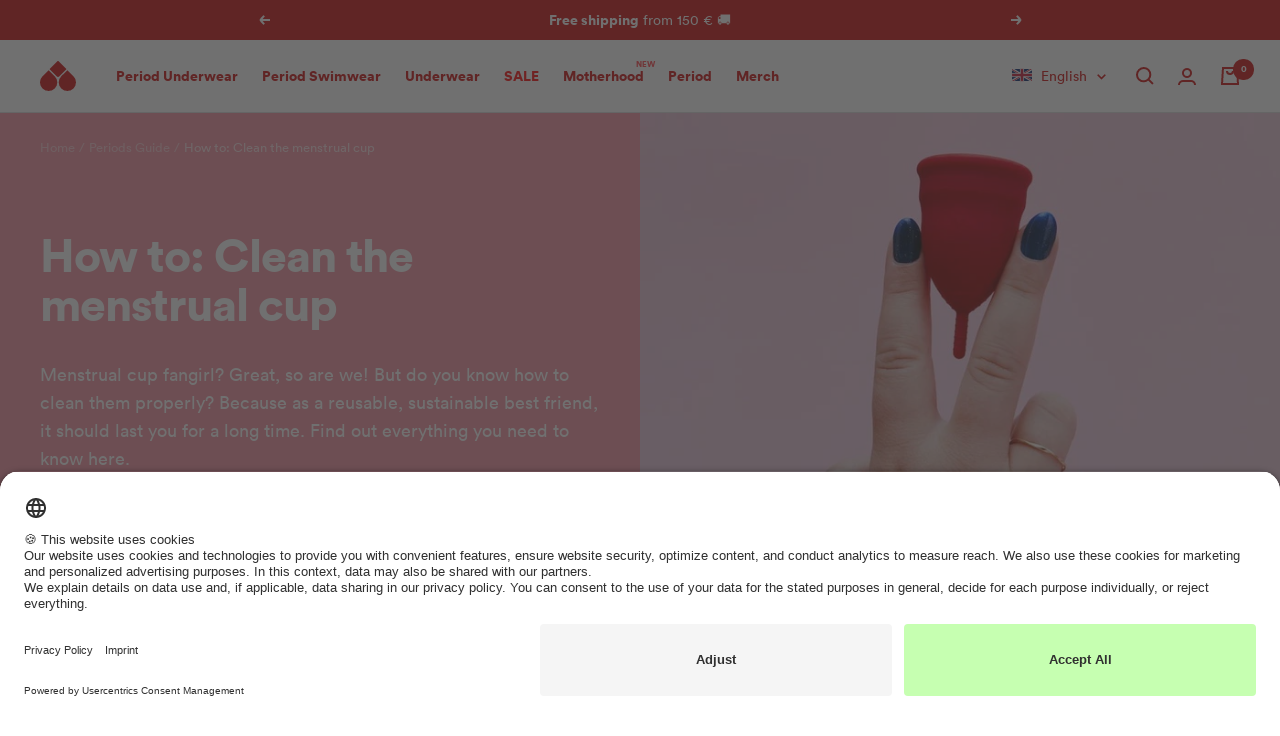

--- FILE ---
content_type: text/html; charset=utf-8
request_url: https://buy.thefemalecompany.com/en-fr/blogs/perioden-ratgeber/how-to-menstruationstasse-reinigen
body_size: 114779
content:
<!doctype html><html class="no-js" lang="en" dir="ltr">
  <head><link rel="preconnect" href="https://scripting.tracify.ai" />
<link rel="preload" as="script" href="https://scripting.tracify.ai/tracifyv2.js?csid=2a1c10da-0579-4f5e-a908-57d624a0cf2e">
<script async src="https://scripting.tracify.ai/tracifyv2.js?csid=2a1c10da-0579-4f5e-a908-57d624a0cf2e"></script>    
    
    




<!-- META -->
<meta charset="utf-8">
<meta
  name="viewport"
  content="width=device-width, initial-scale=1.0, height=device-height, minimum-scale=1.0, maximum-scale=1.0"
>
<meta name="theme-color" content="#ffffff">
<meta name="facebook-domain-verification" content="lfkibv0ofe5gspxnwgw91xh7pao0f4">

<!-- Page info -->
<title>
  How to: Clean your menstrual cup properly | The Female Company
</title><link rel="shortcut icon" href="//buy.thefemalecompany.com/cdn/shop/files/thefemalecompany_favicon_02639fa5-eed8-4989-afb8-18d34fb62fdc_96x96.png?v=1643190194" type="image/png"><!-- SEO -->

<meta name="description" content="Menstrual cups are a sustainable alternative. Proper cleaning is essential for their longevity. Here you can find out everything you need to know."><link rel="canonical" href="https://buy.thefemalecompany.com/en-fr/blogs/perioden-ratgeber/how-to-menstruationstasse-reinigen">
<meta property="og:type" content="article">
  <meta property="og:title" content="How to: Clean the menstrual cup"><meta property="og:image" content="http://buy.thefemalecompany.com/cdn/shop/articles/new_cup_6051_ret-1-1685952108125_7bfeb80d-8ec4-4c33-b3f4-af9dcfab5dc2-650760.jpg?v=1766587409">
  <meta property="og:image:secure_url" content="https://buy.thefemalecompany.com/cdn/shop/articles/new_cup_6051_ret-1-1685952108125_7bfeb80d-8ec4-4c33-b3f4-af9dcfab5dc2-650760.jpg?v=1766587409">
  <meta property="og:image:width" content="997">
  <meta property="og:image:height" content="748"><meta property="og:description" content="Menstrual cups are a sustainable alternative. Proper cleaning is essential for their longevity. Here you can find out everything you need to know."><meta property="og:url" content="https://buy.thefemalecompany.com/en-fr/blogs/perioden-ratgeber/how-to-menstruationstasse-reinigen">
<meta property="og:site_name" content="The Female Company"><meta name="twitter:card" content="summary"><meta name="twitter:title" content="How to: Clean the menstrual cup">
  <meta name="twitter:description" content="Menstrual cup fangirl? Great, so are we! But do you know how to clean them properly? Because as a reusable, sustainable best friend, it should last you for a long time. Find out everything you need to know here."><meta name="twitter:image" content="https://buy.thefemalecompany.com/cdn/shop/articles/new_cup_6051_ret-1-1685952108125_7bfeb80d-8ec4-4c33-b3f4-af9dcfab5dc2-650760_1200x1200_crop_center.jpg?v=1766587409">
  <meta name="twitter:image:alt" content="How to: Menstruationstasse reinigen">

  <script type="application/ld+json">
  {
    "@context": "https://schema.org",
    "@type": "BlogPosting",
    "mainEntityOfPage": "/en-fr/blogs/perioden-ratgeber/how-to-menstruationstasse-reinigen",
    "articleSection": "Periods Guide",
    "keywords": "",
    "headline": "How to: Clean the menstrual cup",
    "description": "Menstrual cup fangirl? Great, so are we! But do you know how to clean them properly? Because as a reusable, sustainable best friend, it should...",
    "dateCreated": "2023-06-05T09:32:29",
    "datePublished": "2023-06-05T00:00:00",
    "dateModified": "2023-06-05T00:00:00",
    "image": {
      "@type": "ImageObject",
      "url": "https://buy.thefemalecompany.com/cdn/shop/articles/new_cup_6051_ret-1-1685952108125_7bfeb80d-8ec4-4c33-b3f4-af9dcfab5dc2-650760.jpg?v=1766587409&width=1024",
      "image": "https://buy.thefemalecompany.com/cdn/shop/articles/new_cup_6051_ret-1-1685952108125_7bfeb80d-8ec4-4c33-b3f4-af9dcfab5dc2-650760.jpg?v=1766587409&width=1024",
      "name": "How to: Menstruationstasse reinigen",
      "width": "1024",
      "height": "1024"
    },
    "author": {
      "@type": "Person",
      "name": " ",
      "givenName": null,
      "familyName": null
    },
    "publisher": {
      "@type": "Organization",
      "name": "The Female Company"
    },
    "commentCount": 0,
    "comment": []
  }
  </script>



  <script type="application/ld+json">
  {
    "@context": "https://schema.org",
    "@type": "BreadcrumbList",
  "itemListElement": [{
      "@type": "ListItem",
      "position": 1,
      "name": "Home",
      "item": "https://buy.thefemalecompany.com"
    },{
          "@type": "ListItem",
          "position": 2,
          "name": "Periods Guide",
          "item": "https://buy.thefemalecompany.com/en-fr/blogs/perioden-ratgeber"
        }, {
          "@type": "ListItem",
          "position": 3,
          "name": "Periods Guide",
          "item": "https://buy.thefemalecompany.com/en-fr/blogs/perioden-ratgeber/how-to-menstruationstasse-reinigen"
        }]
  }
  </script>



<!-- General preload & prefetch -->
<link rel="preconnect" href="https://cdn.shopify.com">
<link rel="dns-prefetch" href="https://www.google-analytics.com">
<link rel="preconnect" href="//app.usercentrics.eu">
<link rel="preconnect" href="//api.usercentrics.eu">
<link rel="preconnect" href="//privacy-proxy.usercentrics.eu">

  <link rel="preload" as="style" href="//buy.thefemalecompany.com/cdn/shop/t/7/assets/theme.css?v=80932953016321234061767976709">

  <link rel="preload" as="style" href="//buy.thefemalecompany.com/cdn/shop/t/7/assets/custom.css?v=76927179925881858451749811365">

  <link rel="preload" as="style" href="//buy.thefemalecompany.com/cdn/shop/t/7/assets/utilities.css?v=155114538864802760101674468862">

  <link rel="preload" as="style" href="//buy.thefemalecompany.com/cdn/shop/t/7/assets/animate-4.1.1.min.css?v=117445339244174673761646222808">

  <link rel="preload" as="style" href="//buy.thefemalecompany.com/cdn/shop/t/7/assets/color-swatch.css?v=1431223261971451991768478777">



  <link rel="preload" as="script" href="//buy.thefemalecompany.com/cdn/shop/t/7/assets/vendor.js?v=32643890569905814191691594825">

  <link rel="preload" as="script" href="//buy.thefemalecompany.com/cdn/shop/t/7/assets/toastr.min.js?v=109921113065145270261663593264">

  <link rel="preload" as="script" href="//buy.thefemalecompany.com/cdn/shop/t/7/assets/global.js?v=112033510580831446221669644919">

  <link rel="preload" as="script" href="//buy.thefemalecompany.com/cdn/shop/t/7/assets/theme.js?v=13017316972190733291767977514">

  <link rel="preload" as="script" href="//buy.thefemalecompany.com/cdn/shop/t/7/assets/analytics.js?v=65267458519837264541707314060">

  <link rel="preload" as="script" href="//buy.thefemalecompany.com/cdn/shop/t/7/assets/custom.js?v=179014417197620316411767977409">

<link rel="preload" as="script" href="https://app.usercentrics.eu/browser-ui/latest/loader.js">
<link rel="preload" as="script" href="https://privacy-proxy.usercentrics.eu/latest/uc-block.bundle.js">
<link rel="preload" as="script" href="https://cdn.ablyft.com/s/67024591.js">
<!-- Page based preload & prefetch --><!-- APM/Exception management -->
<script src="https://js.sentry-cdn.com/df6c8eba46234e27a991bf672cc26a42.min.js" crossorigin="anonymous"></script>
<script>
  Sentry.onLoad(function () {
    Sentry.init({
      denyUrls: [
        'cdn.intelligems.io',
        'widget.reviews.io',
        'static.klaviyo.com',
        'cdn.shopify.com/shopifycloud/payment-sheet/',
        'monorail-edge.shopifysvc.com',
        'cdn.shopify.com/shopifycloud/media-analytics/',
        'cdn.shopify.com/shopifycloud/checkout-web/',
        'buy.thefemalecompany.com/cdn/shopifycloud/',
        'scripting.tracify.ai',
        'usercentrics.eu'
      ],
      tracesSampleRate: 0.05,
    });
  });

  // Capture liquid errors
  document.addEventListener('DOMContentLoaded', () => {
    const bodyText = document.body.innerText;
    const liquidErrors = bodyText.match(/Liquid error(.*?):/g);

    if (!liquidErrors) {
      return;
    }

    liquidErrors.forEach((error) => {
      Sentry.captureException(new Error(error));
    });
  });
</script>

<!-- Usercentrics -->
<script
  id="usercentrics-cmp"
  src="https://app.usercentrics.eu/browser-ui/latest/loader.js"
  data-settings-id="TxL-NT3yJ"
  async
></script>
<script type="application/javascript" src="https://privacy-proxy.usercentrics.eu/latest/uc-block.bundle.js"></script>
<script>
  // Debug Usercentrics events
  window.addEventListener('ucEvent', function (e) {
    console.log('[USERCENTRICS CONSENT] Consent event', e.detail);
  });

  // Adjust Usercentrics Smart Data Protector behavior
  uc.deactivateBlocking(['87JYasXPF']);
</script>

<!-- DataLayer -->
<script>
  window.dataLayer = window.dataLayer || [];
  function gtag(){dataLayer.push(arguments)};
</script>

<!-- Styles -->
<style>:root {
    /* Colors */
    --color-tomato-red: 204, 8, 7;
    --color-neon-red: 255, 63, 70;
    --color-we-peep: 255, 212, 214;
    --color-pale-pink: 255, 230, 230;
    --color-dusky-pink: 227, 188, 189;
    --color-grapefruit-pink: 255, 184, 183;
    --color-burgundy-red: 148, 42, 59;
    --color-fire-orange: 238, 89, 46;
    --color-lilac-pink: 240, 192, 210;
    --color-flamingo-pink: 245, 142, 158;
    --color-whitened-pink: 255, 240, 240;
    --color-pleasure-pink: 193, 142, 245;
    --color-mamma-muave: 229, 128, 255;
    --color-care-cherry: 255, 101, 156;
    --color-green: 42, 187, 83;
    
    /* Colors LEGACY */
    --tfc-color-yellow: #ccb518;
    --tfc-color-tomato-red: #cc0807;
    --tfc-color-neon-red: #ff3f46;
    --tfc-color-we-peep: #ffd4d6;
    --tfc-color-pale-pink: #ffe6e6;
    --tfc-color-dusky-pink: #e3bcbd;
    --tfc-color-grapefruit-pink: #ffb8b7;
    --tfc-color-burgundy-red: #942a3b;
    --tfc-color-fire-orange: #ee592e;
    --tfc-color-lilac-pink: #f0c0d2;
    --tfc-color-flamingo-pink: #f58e9e;
    --tfc-color-whitened-pink: #fff0f0;
    --tfc-color-pleasure-purple: #c18ef5;
    --tfc-color-mamma-mauve: #e580ff;
    --tfc-color-care-cherry: #ff659c;
    --tfc-color-green: #2ABB53;
    --tfc-color-black: #000;

    /* Typography */
    --font-circular: 'Circular', 'Source Sans Pro', tahoma, 'Helvetica Neue', Helvetica, Arial, 'Lucida Grande', sans-serif;
    --font-publico: Publico, georgia, times, 'Times New Roman', serif;
    
    /* Transitions */
    --button-transition: 0.3s cubic-bezier(0.215, 0.61, 0.355, 1);--heading-color: 26, 26, 26;
    --text-color: 26, 26, 26;
    --background: 255, 255, 255;
    --secondary-background: 255, 230, 230;
    --border-color: 221, 221, 221;
    --border-color-darker: 163, 163, 163;
    --success-color: 46, 158, 123;
    --success-background: 213, 236, 229;
    --error-color: 222, 42, 42;
    --error-background: 253, 240, 240;
    --primary-button-background: 204, 8, 7;
    --primary-button-text-color: 255, 255, 255;
    --secondary-button-background: 204, 8, 7;
    --secondary-button-text-color: 255, 255, 255;
    --product-star-rating: 245, 142, 158;
    --product-on-sale-accent: 204, 8, 7;
    --discount-showcase-price-color-collection: 255, 63, 70;
    --discount-showcase-price-color-pdp: 255, 63, 70;
    --product-sold-out-accent: 204, 8, 7;
    --product-custom-label-background: 245, 142, 158;
    --product-custom-label-text-color: 0, 0, 0;
    --product-custom-label-2-background: 255, 255, 255;
    --product-custom-label-2-text-color: 0, 0, 0;
    --product-low-stock-text-color: 222, 42, 42;
    --product-in-stock-text-color: 46, 158, 123;
    --loading-bar-background: 26, 26, 26;

    /* We duplicate some "base" colors as root colors, which is useful to use on drawer elements or popover without. Those should not be overridden to avoid issues */
    --root-heading-color: 26, 26, 26;
    --root-text-color: 26, 26, 26;
    --root-background: 255, 255, 255;
    --root-border-color: 221, 221, 221;
    --root-primary-button-background: 204, 8, 7;
    --root-primary-button-text-color: 255, 255, 255;

    --base-font-size: 15px;
    --heading-font-family: var(--font-circular), serif;
    --heading-font-weight: 700;
    --heading-font-style: normal;
    --heading-text-transform: normal;
    --text-font-family: var(--font-circular), sans-serif;
    --text-font-weight: 400;
    --text-font-style: normal;
    --text-font-bold-weight: 700;

    /* Typography (font size) */
    --heading-xxsmall-font-size: 10px;
    --heading-xsmall-font-size: 10px;
    --heading-small-font-size: 11px;
    --heading-large-font-size: 32px;
    --heading-h1-font-size: 38px;
    --heading-h2-font-size: 30px;
    --heading-h3-font-size: 26px;
    --heading-h4-font-size: 22px;
    --heading-h5-font-size: 18px;
    --heading-h6-font-size: var(--base-font-size);

    /* Control the look and feel of the theme by changing radius of various elements */
    --button-border-radius: 0px;
    --block-border-radius: 0px;
    --block-border-radius-reduced: 0px;
    --color-swatch-border-radius: 100%;

    /* Button size */
    --button-large-height: 56px;
    --button-height: 48px;
    --button-small-height: 40px;

    /* Form related */
    --form-input-field-height: 44px;
    --form-input-gap: 16px;
    --form-submit-margin: 24px;

    /* Product listing related variables */
    --product-list-block-spacing: 32px;

    /* Video related */
    --play-button-background: 255, 255, 255;
    --play-button-arrow: 26, 26, 26;

    /* RTL support */
    --transform-logical-flip: 1;
    --transform-origin-start: left;
    --transform-origin-end: right;

    /* Other */
    --zoom-cursor-svg-url: url(//buy.thefemalecompany.com/cdn/shop/t/7/assets/zoom-cursor.svg?v=174003242515011259761767879307);
    --arrow-right-svg-url: url(//buy.thefemalecompany.com/cdn/shop/t/7/assets/arrow-right.svg?v=88946934944805437251675252631);
    --arrow-left-svg-url: url(//buy.thefemalecompany.com/cdn/shop/t/7/assets/arrow-left.svg?v=112457598847827652331675252631);

    /* Some useful variables that we can reuse in our CSS. Some explanation are needed for some of them:
       - container-max-width-minus-gutters: represents the container max width without the edge gutters
       - container-outer-width: considering the screen width, represent all the space outside the container
       - container-outer-margin: same as container-outer-width but get set to 0 inside a container
       - container-inner-width: the effective space inside the container (minus gutters)
       - grid-column-width: represents the width of a single column of the grid
       - vertical-breather: this is a variable that defines the global "spacing" between sections, and inside the section
                            to create some "breath" and minimum spacing
     */
    --container-max-width: 1600px;
    --container-gutter: 22px;
    --container-max-width-minus-gutters: calc(var(--container-max-width) - (var(--container-gutter)) * 2);
    --container-outer-width: max(calc((100vw - var(--container-max-width-minus-gutters)) / 2), var(--container-gutter));
    --container-outer-margin: var(--container-outer-width);
    --container-inner-width: calc(100vw - var(--container-outer-width) * 2);

    --grid-column-count: 10;
    --grid-gap: 6px;
    --grid-column-width: calc((100vw - var(--container-outer-width) * 2 - var(--grid-gap) * (var(--grid-column-count) - 1)) / var(--grid-column-count));

    --vertical-breather: 48px;
    --vertical-breather-tight: 40px;

    /* Shopify related variables */
    --payment-terms-background-color: #ffffff;
  }

  @media screen and (min-width: 741px) {
    :root {
      --container-gutter: 40px;
      --grid-column-count: 20;
      --vertical-breather: 64px;
      --vertical-breather-tight: 56px;

      /* Typography (font size) */
      --heading-xsmall-font-size: 11px;
      --heading-small-font-size: 12px;
      --heading-large-font-size: 48px;
      --heading-h1-font-size: 42px;
      --heading-h2-font-size: 32px;
      --heading-h3-font-size: 28px;
      --heading-h4-font-size: 24px;
      --heading-h5-font-size: 18px;
      --heading-h6-font-size: var(--base-font-size);

      /* Form related */
      --form-input-field-height: 52px;
      --form-submit-margin: 32px;

      /* Button size */
      --button-large-height: 60px;
      --button-height: 52px;
      --button-small-height: 44px;
    }
  }

  @media screen and (min-width: 1200px) {
    :root {
      --vertical-breather: 70px;
      --vertical-breather-tight: 60px;
      --product-list-block-spacing: 48px;

      /* Typography */
      --heading-large-font-size: 58px;
      --heading-h1-font-size: 46px;
      --heading-h2-font-size: 34px;
      --heading-h3-font-size: 28px;
      --heading-h4-font-size: 24px;
      --heading-h5-font-size: 18px;
      --heading-h6-font-size: var(--base-font-size);
    }
  }

  @media screen and (min-width: 1600px) {
    :root {
      --vertical-breather: 90px;
      --vertical-breather-tight: 64px;
    }
  }
</style>

<script>
  // This allows to expose several variables to the global scope, to be used in scripts
  window.themeVariables = {
    localization: {
      language: "en",
      country: "FR",
    },

    settings: {
      direction: "ltr",
      pageType: "article",
      cartCount: 0,
      moneyFormat: "{{amount_with_comma_separator}} €",
      moneyWithCurrencyFormat: "€{{amount_with_comma_separator}} EUR",
      showVendor: false,
      discountMode: "percentage",
      currencyCodeEnabled: false,
      cartType: "drawer",
      cartCurrency: "EUR",
      mobileZoomFactor: 2.5,
      colorSwatchConfig: ["Black:#000000","\n Gray:#969696","\n Rosa Rib:rosarib.png","\nBotanical Gardens: #2A5B4D","\nBotanical Garden\/Caribbean Green: Botanical_Green_Caribbean_Green_552e35bf-e9a5-4fe2-8e12-48f19127174e.png","\n Violet:#9537A1","\n Burgundy Red:#942a3b","\n Dusky Pink:#e3bcbd","\n Sporty:sporty_color.png","\n Red:#d62c34","\n Cardinal Red:#d62c34","\n Leo:icon_leo.png","\nLeo Sienna:icon_leo.png","\n Purple:#9270AD","\n Cherry:#A31023","\n Rose:#F9DBE9","\n Lilac:#B28EC3","\n Berry:#5D1D3B","\n Grapefruit:#FFBBB3","\n Sand:#decbc5","\n Sienna:#e2bca7","\n Dark Brown:#642C1D","\n Hot Coral:#F1514D","\n Teal Blue:#98C0D9","\n Caribbean Green:#50D3CB","\n Electric Blue:#0281d5","\n Estate Blue: #19478A","\n Teal Blue \u0026amp; Rose:RB_Color.png","\n Light Blue \u0026amp; Rose:RL_Color.png","\n Light Lilac \u0026amp; Rose:LB_Color.png","\n Stainless steel: #969696","\n White: #FFFFFF","\nOffwhite: #FFFFFF","\n Leo\/ Raisin:LeoR_Color.png","\nLeo Sienna: https:\/\/cdn.shopify.com\/s\/files\/1\/0613\/9261\/7710\/files\/Colorswatches_Leo_Sienna.png?v=1738042774","\n Cheetah\/Maroon:CheM_Color.png","\n Magenta Purple: #a50259","\nMix: Farbenmix_Farbauswahl.png","\n Peacock: #6381a0","\n Purple: #6052ad","\n Botanical Garden: #496d73","\n Dark Purple: #6E0346","\n Baton Rouge: #bb3980","\n Flambe:#d3507a","\n Peach:#ec5800","\n Insignia Blue:#303e55","\nBeet red:#951A2F","\nBright Violet:#5B4A93","\nleo brown:#C3A07B","\nrusty red:#772D27","\nmidnight blue:#223265","\niron:#766867","\nblack-white: Colorswatch_black_white.png","\nKhaki:#82A17E","\nIvy:#4C5F32","\nLeo Sienna \/ Violet:Icon_Leo_purple.png","\nBlack \/ LeoSienna:Icon_Leo_schwarz.png","\nPattern Green: Icon_Muster_Gruen.png","\nIcy Morn: #E4E5E0","\nBurgundy:#551329","\nDark Sage: #556669","\nAnthracite: #494E5A","\nDuffelbag: #566953","\nLavendula: #DABEDF","\nLeo Wasabi: Leo_Wasabi.png","\nBlack-and-White: Colorswatch_black_white.png"],
      showUpsellPopup: false
      ,
      fallbackDiscountCollectionHandle: null
    },

    routes: {
      host: "buy.thefemalecompany.com",
      rootUrl: "\/en-fr",
      rootUrlWithoutSlash: "\/en-fr",

      accountUrl: "\/en-fr\/account",
      accountAddressesUrl: "\/en-fr\/account\/addresses",
      accountLoginUrl: "\/en-fr\/account\/login",
      accountLogoutUrl: "\/en-fr\/account\/logout",
      accountRecoverUrl: "\/en-fr\/account\/recover",
      accountRegisterUrl: "\/en-fr\/account\/register",

      allProductsCollectionUrl: "\/en-fr\/collections\/all",
      collectionsUrl: "\/en-fr\/collections",

      cartUrl: "\/en-fr\/cart",
      cartAddUrl: "\/en-fr\/cart\/add",
      cartChangeUrl: "\/en-fr\/cart\/change",
      cartUpdateUrl: "\/en-fr\/cart\/update",
      cartClearUrl: "\/en-fr\/cart\/clear",

      searchUrl: "\/en-fr\/search",
      predictiveSearchUrl: "\/en-fr\/search\/suggest",
      productRecommendationsUrl: "\/en-fr\/recommendations\/products"
    },

    strings: {
      accessibilityDelete: "Delete",
      accessibilityClose: "Close",
      collectionSoldOut: "Sold out",
      collectionDiscount: "Save @savings@",
      productSalePrice: "Sale price",
      productRegularPrice: "Regular price",
      productFormUnavailable: "Unavailable",
      productFormSoldOut: "Sold out",
      productFormPreOrder: "Pre-order",
      productFormAddToCart: "Add to cart",
      searchNoResults: "No results could be found.",
      searchNewSearch: "New search",
      searchProducts: "Products",
      searchArticles: "Journal",
      searchPages: "Pages",
      searchCollections: "Collections",
      cartViewCart: "View cart",
      cartItemAdded: "Item added to your cart!",
      cartItemAddedShort: "Added to your cart!",
      cartAddOrderNote: "Add order note",
      cartEditOrderNote: "Edit order note",
      shippingEstimatorNoResults: "Sorry, we do not ship to your address.",
      shippingEstimatorOneResult: "There is one shipping rate for your address:",
      shippingEstimatorMultipleResults: "There are several shipping rates for your address:",
      shippingEstimatorError: "One or more errors occurred while retrieving shipping rates:",
      cartProgressStepTexts: {
        discountText: "Add \u0026lt;strong\u0026gt;%number_missing% %additional_text% panties\u0026lt;\/strong\u0026gt; to save \u0026lt;strong\u0026gt;%discount%\u0026lt;\/strong\u0026gt;.  You can mix \u0026amp; match different styles as you like.",
        totalDiscountText: "\u0026lt;strong\u0026gt;🎉 You save %discount% on panties!\u0026lt;\/strong\u0026gt;",
        totalDiscountLessText: "\u0026lt;strong\u0026gt;🎉 You save %discount%!\u0026lt;\/strong\u0026gt;",
        totalDiscountMoreText: "\u0026lt;strong\u0026gt;🎉 You save %discount_now%!\u0026lt;\/strong\u0026gt; Add \u0026lt;strong\u0026gt;%number_missing% %additional_text% panties\u0026lt;\/strong\u0026gt; to save \u0026lt;strong\u0026gt;%discount%\u0026lt;\/strong\u0026gt;.",
        additionalText: "more"
      },
      colorLabelList: ["color"],
      colorWhiteLabel: "white",
      sizeLabelList: ["size"],
      discountWithCode: "with your code",
      discountExtraSave: "Save extra @percentage@%"
    },

    discountPrefixes: {"NL_": 20
,"RED_": 20
,"TFC_": 14
,"UTERUS": 15
,"VH_": 20
,"VULVA": 20
},

    // Structured rules for discounts (keeps collection-based configuration)
    discountRules: {"NL_": {
            "percentage": 20,
            "collection_based": false,
            "discounted_collection_handle": null
          },"RED_": {
            "percentage": 20,
            "collection_based": false,
            "discounted_collection_handle": null
          },"TFC_": {
            "percentage": 14,
            "collection_based": false,
            "discounted_collection_handle": null
          },"UTERUS": {
            "percentage": 15,
            "collection_based": false,
            "discounted_collection_handle": null
          },"VH_": {
            "percentage": 20,
            "collection_based": false,
            "discounted_collection_handle": null
          },"VULVA": {
            "percentage": 20,
            "collection_based": false,
            "discounted_collection_handle": null
          }},

    libs: {
      flickity: "\/\/buy.thefemalecompany.com\/cdn\/shop\/t\/7\/assets\/flickity.js?v=176646718982628074891641311305",
      photoswipe: "\/\/buy.thefemalecompany.com\/cdn\/shop\/t\/7\/assets\/photoswipe.js?v=132268647426145925301641227695",
      qrCode: "\/\/buy.thefemalecompany.com\/cdn\/shopifycloud\/storefront\/assets\/themes_support\/vendor\/qrcode-3f2b403b.js"
    },

    breakpoints: {
      phone: 'screen and (max-width: 740px)',
      tablet: 'screen and (min-width: 741px) and (max-width: 999px)',
      tabletAndUp: 'screen and (min-width: 741px)',
      pocket: 'screen and (max-width: 999px)',
      lap: 'screen and (min-width: 1000px) and (max-width: 1199px)',
      lapAndUp: 'screen and (min-width: 1000px)',
      desktop: 'screen and (min-width: 1200px)',
      wide: 'screen and (min-width: 1400px)'
    }
  };

  window.addEventListener('pageshow', async () => {
    const cartContent = await (await fetch(`${window.themeVariables.routes.cartUrl}.js`, {cache: 'reload'})).json();
    document.documentElement.dispatchEvent(new CustomEvent('cart:refresh', {detail: {cart: cartContent}}));
  });

  if ('noModule' in HTMLScriptElement.prototype) {
    // Old browsers (like IE) that does not support module will be considered as if not executing JS at all
    document.documentElement.className = document.documentElement.className.replace('no-js', 'js');

    requestAnimationFrame(() => {
      const viewportHeight = (window.visualViewport ? window.visualViewport.height : document.documentElement.clientHeight);
      document.documentElement.style.setProperty('--window-height',viewportHeight + 'px');
    });
  }</script>

<style>
  /*
   * Legal Disclaimer
   *
   * These Fonts are licensed only for use on these domains and their subdomains:
   * thefemalecompany.com
   *
   * It is illegal to download or use them on other websites.
   *
   * While the @font-face statements below may be modified by the client, this
   * disclaimer may not be removed.
   *
   * Lineto.com, 2018
   */

  @font-face {
    font-family: "Circular";
    font-weight: 400 500;
    font-style: normal;
    font-display: swap;

    src: url("//buy.thefemalecompany.com/cdn/shop/t/7/assets/lineto-circular-book.woff2?v=129927662923455086681643373302") format("woff2"),
    url("//buy.thefemalecompany.com/cdn/shop/t/7/assets/lineto-circular-book.woff?v=171484330672137924841646222811") format("woff"),
    url("//buy.thefemalecompany.com/cdn/shop/t/7/assets/lineto-circular-book.eot?v=32828733563656716951646222810") format("embedded-opentype");
  }

  @font-face {
    font-family: "Circular";
    font-weight: 700 900;
    font-style: normal;
    font-display: swap;

    src: url("//buy.thefemalecompany.com/cdn/shop/t/7/assets/lineto-circular-black.woff2?v=99941328929173900701643373301") format("woff2"),
    url("//buy.thefemalecompany.com/cdn/shop/t/7/assets/lineto-circular-black.woff?v=112691189022682202641646222810") format("woff"),
    url("//buy.thefemalecompany.com/cdn/shop/t/7/assets/lineto-circular-black.eot?v=9594185946717290001646222809") format("embedded-opentype");
  }

  @font-face {
    font-family: "Publico";
    font-weight: 400 500;
    font-style: normal;
    font-display: swap;

    src: url("//buy.thefemalecompany.com/cdn/shop/t/7/assets/PublicoHeadline-Medium-Web.woff2?v=22735704238297530031646222808") format("woff2"),
    url("//buy.thefemalecompany.com/cdn/shop/t/7/assets/PublicoHeadline-Medium-Web.woff?v=83640638426335870661646222807") format("woff")
  }

  @font-face {
    font-family: "Publico";
    font-weight: 700;
    font-style: normal;
    font-display: swap;

    src: url("//buy.thefemalecompany.com/cdn/shop/t/7/assets/PublicoHeadline-Black-Web.woff2?v=134394817364288357051646222805") format("woff2"),
    url("//buy.thefemalecompany.com/cdn/shop/t/7/assets/PublicoHeadline-Black-Web.woff?v=100625440455449682511646222805") format("woff");
  }
</style>


  <link rel="stylesheet" href="//buy.thefemalecompany.com/cdn/shop/t/7/assets/theme.css?v=80932953016321234061767976709">

  <link rel="stylesheet" href="//buy.thefemalecompany.com/cdn/shop/t/7/assets/custom.css?v=76927179925881858451749811365">

  <link rel="stylesheet" href="//buy.thefemalecompany.com/cdn/shop/t/7/assets/utilities.css?v=155114538864802760101674468862">

  <link rel="stylesheet" href="//buy.thefemalecompany.com/cdn/shop/t/7/assets/animate-4.1.1.min.css?v=117445339244174673761646222808">

  <link rel="stylesheet" href="//buy.thefemalecompany.com/cdn/shop/t/7/assets/color-swatch.css?v=1431223261971451991768478777">


  <link rel="preload" href="//buy.thefemalecompany.com/cdn/shop/t/7/assets/reviewsio.css?v=120802246592233210311681372332" as="style" onload="this.onload=null;this.rel='stylesheet'">
  <noscript><link rel="stylesheet" href="//buy.thefemalecompany.com/cdn/shop/t/7/assets/reviewsio.css?v=120802246592233210311681372332"></noscript>

  <link rel="preload" href="//buy.thefemalecompany.com/cdn/shop/t/7/assets/kraken.css?v=37599175607170031501646989353" as="style" onload="this.onload=null;this.rel='stylesheet'">
  <noscript><link rel="stylesheet" href="//buy.thefemalecompany.com/cdn/shop/t/7/assets/kraken.css?v=37599175607170031501646989353"></noscript>

  <link rel="preload" href="//buy.thefemalecompany.com/cdn/shop/t/7/assets/recharge.css?v=167249122765519722391677158765" as="style" onload="this.onload=null;this.rel='stylesheet'">
  <noscript><link rel="stylesheet" href="//buy.thefemalecompany.com/cdn/shop/t/7/assets/recharge.css?v=167249122765519722391677158765"></noscript>

  <link rel="preload" href="//buy.thefemalecompany.com/cdn/shop/t/7/assets/klaviyo.css?v=184453915297297331801693822934" as="style" onload="this.onload=null;this.rel='stylesheet'">
  <noscript><link rel="stylesheet" href="//buy.thefemalecompany.com/cdn/shop/t/7/assets/klaviyo.css?v=184453915297297331801693822934"></noscript>

  <link rel="preload" href="//buy.thefemalecompany.com/cdn/shop/t/7/assets/pagefly-custom.css?v=358351685380688091683642658" as="style" onload="this.onload=null;this.rel='stylesheet'">
  <noscript><link rel="stylesheet" href="//buy.thefemalecompany.com/cdn/shop/t/7/assets/pagefly-custom.css?v=358351685380688091683642658"></noscript>

  <link rel="preload" href="//buy.thefemalecompany.com/cdn/shop/t/7/assets/toastr.css?v=95511103782377268541743158117" as="style" onload="this.onload=null;this.rel='stylesheet'">
  <noscript><link rel="stylesheet" href="//buy.thefemalecompany.com/cdn/shop/t/7/assets/toastr.css?v=95511103782377268541743158117"></noscript>

  <link rel="preload" href="//buy.thefemalecompany.com/cdn/shop/t/7/assets/bloggle.css?v=16661772148484783581674469279" as="style" onload="this.onload=null;this.rel='stylesheet'">
  <noscript><link rel="stylesheet" href="//buy.thefemalecompany.com/cdn/shop/t/7/assets/bloggle.css?v=16661772148484783581674469279"></noscript>

  <link rel="preload" href="//buy.thefemalecompany.com/cdn/shop/t/7/assets/intelligems.css?v=37275188657350762191679036909" as="style" onload="this.onload=null;this.rel='stylesheet'">
  <noscript><link rel="stylesheet" href="//buy.thefemalecompany.com/cdn/shop/t/7/assets/intelligems.css?v=37275188657350762191679036909"></noscript>


<!-- Scripts -->
<script src="https://cdnjs.cloudflare.com/ajax/libs/jquery/3.6.1/jquery.min.js" defer></script>
<script src="https://cdn.ablyft.com/s/67024591.js"></script>
<!-- Start Intelligems -->
<script>
  window.Shopify = window.Shopify || { theme: { id: 129812234478, role: 'main' } };
  window._template = {
    directory: "",
    name: "article",
    suffix: ""
  };
</script>


<script type="module" src="https://cdn.intelligems.io/esm/b9bad714bc5f/bundle.js"></script>
<!-- End Intelligems -->

  <script src="//buy.thefemalecompany.com/cdn/shop/t/7/assets/vendor.js?v=32643890569905814191691594825" defer></script>

  <script src="//buy.thefemalecompany.com/cdn/shop/t/7/assets/toastr.min.js?v=109921113065145270261663593264" defer></script>

  <script src="//buy.thefemalecompany.com/cdn/shop/t/7/assets/global.js?v=112033510580831446221669644919" defer></script>

  <script src="//buy.thefemalecompany.com/cdn/shop/t/7/assets/theme.js?v=13017316972190733291767977514" defer></script>

  <script src="//buy.thefemalecompany.com/cdn/shop/t/7/assets/analytics.js?v=65267458519837264541707314060" defer></script>

  <script src="//buy.thefemalecompany.com/cdn/shop/t/7/assets/custom.js?v=179014417197620316411767977409" defer></script>


<!-- Content for header -->






<!-- Other -->

      <script>window.performance && window.performance.mark && window.performance.mark('shopify.content_for_header.start');</script><meta name="facebook-domain-verification" content="lfkibv0ofe5gspxnwgw91xh7pao0f4">
<meta name="google-site-verification" content="YreWTuPVVJGRUhe2FmuuxhwJchKgJau79AtgFr-nBw4">
<meta id="shopify-digital-wallet" name="shopify-digital-wallet" content="/61392617710/digital_wallets/dialog">
<meta name="shopify-checkout-api-token" content="a82f1edb9e754934dc1a1f5ed4891004">
<meta id="in-context-paypal-metadata" data-shop-id="61392617710" data-venmo-supported="false" data-environment="production" data-locale="en_US" data-paypal-v4="true" data-currency="EUR">
<link rel="alternate" type="application/atom+xml" title="Feed" href="/en-fr/blogs/perioden-ratgeber.atom" />
<link rel="alternate" hreflang="x-default" href="https://buy.thefemalecompany.com/blogs/perioden-ratgeber/how-to-menstruationstasse-reinigen">
<link rel="alternate" hreflang="de-CH" href="https://buy.thefemalecompany.com/de-ch/blogs/perioden-ratgeber/how-to-menstruationstasse-reinigen">
<link rel="alternate" hreflang="en-CH" href="https://buy.thefemalecompany.com/en-ch/blogs/perioden-ratgeber/how-to-menstruationstasse-reinigen">
<link rel="alternate" hreflang="de-NL" href="https://buy.thefemalecompany.com/de-nl/blogs/perioden-ratgeber/how-to-menstruationstasse-reinigen">
<link rel="alternate" hreflang="en-NL" href="https://buy.thefemalecompany.com/en-nl/blogs/perioden-ratgeber/how-to-menstruationstasse-reinigen">
<link rel="alternate" hreflang="de-BE" href="https://buy.thefemalecompany.com/de-be/blogs/perioden-ratgeber/how-to-menstruationstasse-reinigen">
<link rel="alternate" hreflang="en-BE" href="https://buy.thefemalecompany.com/en-be/blogs/perioden-ratgeber/how-to-menstruationstasse-reinigen">
<link rel="alternate" hreflang="de-LU" href="https://buy.thefemalecompany.com/de-lu/blogs/perioden-ratgeber/how-to-menstruationstasse-reinigen">
<link rel="alternate" hreflang="en-LU" href="https://buy.thefemalecompany.com/en-lu/blogs/perioden-ratgeber/how-to-menstruationstasse-reinigen">
<link rel="alternate" hreflang="de-DK" href="https://buy.thefemalecompany.com/de-dk/blogs/perioden-ratgeber/how-to-menstruationstasse-reinigen">
<link rel="alternate" hreflang="en-DK" href="https://buy.thefemalecompany.com/en-dk/blogs/perioden-ratgeber/how-to-menstruationstasse-reinigen">
<link rel="alternate" hreflang="de-FR" href="https://buy.thefemalecompany.com/de-fr/blogs/perioden-ratgeber/how-to-menstruationstasse-reinigen">
<link rel="alternate" hreflang="en-FR" href="https://buy.thefemalecompany.com/en-fr/blogs/perioden-ratgeber/how-to-menstruationstasse-reinigen">
<link rel="alternate" hreflang="de-DE" href="https://buy.thefemalecompany.com/blogs/perioden-ratgeber/how-to-menstruationstasse-reinigen">
<link rel="alternate" hreflang="en-DE" href="https://buy.thefemalecompany.com/en/blogs/perioden-ratgeber/how-to-menstruationstasse-reinigen">
<script async="async" src="/checkouts/internal/preloads.js?locale=en-FR"></script>
<link rel="preconnect" href="https://shop.app" crossorigin="anonymous">
<script async="async" src="https://shop.app/checkouts/internal/preloads.js?locale=en-FR&shop_id=61392617710" crossorigin="anonymous"></script>
<script id="apple-pay-shop-capabilities" type="application/json">{"shopId":61392617710,"countryCode":"DE","currencyCode":"EUR","merchantCapabilities":["supports3DS"],"merchantId":"gid:\/\/shopify\/Shop\/61392617710","merchantName":"The Female Company","requiredBillingContactFields":["postalAddress","email"],"requiredShippingContactFields":["postalAddress","email"],"shippingType":"shipping","supportedNetworks":["visa","maestro","masterCard","amex"],"total":{"type":"pending","label":"The Female Company","amount":"1.00"},"shopifyPaymentsEnabled":true,"supportsSubscriptions":true}</script>
<script id="shopify-features" type="application/json">{"accessToken":"a82f1edb9e754934dc1a1f5ed4891004","betas":["rich-media-storefront-analytics"],"domain":"buy.thefemalecompany.com","predictiveSearch":true,"shopId":61392617710,"locale":"en"}</script>
<script>var Shopify = Shopify || {};
Shopify.shop = "thefemalecompany.myshopify.com";
Shopify.locale = "en";
Shopify.currency = {"active":"EUR","rate":"1.0"};
Shopify.country = "FR";
Shopify.theme = {"name":"Main Theme - DO NOT DELETE","id":129812234478,"schema_name":"Focal","schema_version":"10.1.3","theme_store_id":714,"role":"main"};
Shopify.theme.handle = "null";
Shopify.theme.style = {"id":null,"handle":null};
Shopify.cdnHost = "buy.thefemalecompany.com/cdn";
Shopify.routes = Shopify.routes || {};
Shopify.routes.root = "/en-fr/";</script>
<script type="module">!function(o){(o.Shopify=o.Shopify||{}).modules=!0}(window);</script>
<script>!function(o){function n(){var o=[];function n(){o.push(Array.prototype.slice.apply(arguments))}return n.q=o,n}var t=o.Shopify=o.Shopify||{};t.loadFeatures=n(),t.autoloadFeatures=n()}(window);</script>
<script>
  window.ShopifyPay = window.ShopifyPay || {};
  window.ShopifyPay.apiHost = "shop.app\/pay";
  window.ShopifyPay.redirectState = null;
</script>
<script id="shop-js-analytics" type="application/json">{"pageType":"article"}</script>
<script defer="defer" async type="module" src="//buy.thefemalecompany.com/cdn/shopifycloud/shop-js/modules/v2/client.init-shop-cart-sync_IZsNAliE.en.esm.js"></script>
<script defer="defer" async type="module" src="//buy.thefemalecompany.com/cdn/shopifycloud/shop-js/modules/v2/chunk.common_0OUaOowp.esm.js"></script>
<script type="module">
  await import("//buy.thefemalecompany.com/cdn/shopifycloud/shop-js/modules/v2/client.init-shop-cart-sync_IZsNAliE.en.esm.js");
await import("//buy.thefemalecompany.com/cdn/shopifycloud/shop-js/modules/v2/chunk.common_0OUaOowp.esm.js");

  window.Shopify.SignInWithShop?.initShopCartSync?.({"fedCMEnabled":true,"windoidEnabled":true});

</script>
<script>
  window.Shopify = window.Shopify || {};
  if (!window.Shopify.featureAssets) window.Shopify.featureAssets = {};
  window.Shopify.featureAssets['shop-js'] = {"shop-cart-sync":["modules/v2/client.shop-cart-sync_DLOhI_0X.en.esm.js","modules/v2/chunk.common_0OUaOowp.esm.js"],"init-fed-cm":["modules/v2/client.init-fed-cm_C6YtU0w6.en.esm.js","modules/v2/chunk.common_0OUaOowp.esm.js"],"shop-button":["modules/v2/client.shop-button_BCMx7GTG.en.esm.js","modules/v2/chunk.common_0OUaOowp.esm.js"],"shop-cash-offers":["modules/v2/client.shop-cash-offers_BT26qb5j.en.esm.js","modules/v2/chunk.common_0OUaOowp.esm.js","modules/v2/chunk.modal_CGo_dVj3.esm.js"],"init-windoid":["modules/v2/client.init-windoid_B9PkRMql.en.esm.js","modules/v2/chunk.common_0OUaOowp.esm.js"],"init-shop-email-lookup-coordinator":["modules/v2/client.init-shop-email-lookup-coordinator_DZkqjsbU.en.esm.js","modules/v2/chunk.common_0OUaOowp.esm.js"],"shop-toast-manager":["modules/v2/client.shop-toast-manager_Di2EnuM7.en.esm.js","modules/v2/chunk.common_0OUaOowp.esm.js"],"shop-login-button":["modules/v2/client.shop-login-button_BtqW_SIO.en.esm.js","modules/v2/chunk.common_0OUaOowp.esm.js","modules/v2/chunk.modal_CGo_dVj3.esm.js"],"avatar":["modules/v2/client.avatar_BTnouDA3.en.esm.js"],"pay-button":["modules/v2/client.pay-button_CWa-C9R1.en.esm.js","modules/v2/chunk.common_0OUaOowp.esm.js"],"init-shop-cart-sync":["modules/v2/client.init-shop-cart-sync_IZsNAliE.en.esm.js","modules/v2/chunk.common_0OUaOowp.esm.js"],"init-customer-accounts":["modules/v2/client.init-customer-accounts_DenGwJTU.en.esm.js","modules/v2/client.shop-login-button_BtqW_SIO.en.esm.js","modules/v2/chunk.common_0OUaOowp.esm.js","modules/v2/chunk.modal_CGo_dVj3.esm.js"],"init-shop-for-new-customer-accounts":["modules/v2/client.init-shop-for-new-customer-accounts_JdHXxpS9.en.esm.js","modules/v2/client.shop-login-button_BtqW_SIO.en.esm.js","modules/v2/chunk.common_0OUaOowp.esm.js","modules/v2/chunk.modal_CGo_dVj3.esm.js"],"init-customer-accounts-sign-up":["modules/v2/client.init-customer-accounts-sign-up_D6__K_p8.en.esm.js","modules/v2/client.shop-login-button_BtqW_SIO.en.esm.js","modules/v2/chunk.common_0OUaOowp.esm.js","modules/v2/chunk.modal_CGo_dVj3.esm.js"],"checkout-modal":["modules/v2/client.checkout-modal_C_ZQDY6s.en.esm.js","modules/v2/chunk.common_0OUaOowp.esm.js","modules/v2/chunk.modal_CGo_dVj3.esm.js"],"shop-follow-button":["modules/v2/client.shop-follow-button_XetIsj8l.en.esm.js","modules/v2/chunk.common_0OUaOowp.esm.js","modules/v2/chunk.modal_CGo_dVj3.esm.js"],"lead-capture":["modules/v2/client.lead-capture_DvA72MRN.en.esm.js","modules/v2/chunk.common_0OUaOowp.esm.js","modules/v2/chunk.modal_CGo_dVj3.esm.js"],"shop-login":["modules/v2/client.shop-login_ClXNxyh6.en.esm.js","modules/v2/chunk.common_0OUaOowp.esm.js","modules/v2/chunk.modal_CGo_dVj3.esm.js"],"payment-terms":["modules/v2/client.payment-terms_CNlwjfZz.en.esm.js","modules/v2/chunk.common_0OUaOowp.esm.js","modules/v2/chunk.modal_CGo_dVj3.esm.js"]};
</script>
<script>(function() {
  var isLoaded = false;
  function asyncLoad() {
    if (isLoaded) return;
    isLoaded = true;
    var urls = ["https:\/\/seapixel.s3.amazonaws.com\/kraken\/script.min.js?shop=thefemalecompany.myshopify.com","https:\/\/static.rechargecdn.com\/assets\/js\/widget.min.js?shop=thefemalecompany.myshopify.com","\/\/cdn.shopify.com\/proxy\/0f02ad1a61c05ef28ac7709371e92b5f3cb5eed7be34e9d08929795f41c1e0a5\/api.goaffpro.com\/loader.js?shop=thefemalecompany.myshopify.com\u0026sp-cache-control=cHVibGljLCBtYXgtYWdlPTkwMA","https:\/\/cs.cdn.linkster.co\/main\/scripts\/shopify\/client-script.js?shop=thefemalecompany.myshopify.com","https:\/\/cdn-app.cart-bot.net\/public\/js\/append.js?shop=thefemalecompany.myshopify.com","https:\/\/ecommplugins-scripts.trustpilot.com\/v2.1\/js\/header.min.js?settings=eyJrZXkiOiJkRUhzN2prUUdwYXE0TnpBIiwicyI6InNrdSJ9\u0026v=2.5\u0026shop=thefemalecompany.myshopify.com","https:\/\/ecommplugins-scripts.trustpilot.com\/v2.1\/js\/success.min.js?settings=eyJrZXkiOiJkRUhzN2prUUdwYXE0TnpBIiwicyI6InNrdSIsInQiOlsib3JkZXJzL2Z1bGZpbGxlZCJdLCJ2IjoiIiwiYSI6IiJ9\u0026shop=thefemalecompany.myshopify.com","https:\/\/ecommplugins-trustboxsettings.trustpilot.com\/thefemalecompany.myshopify.com.js?settings=1759501395771\u0026shop=thefemalecompany.myshopify.com","https:\/\/dr4qe3ddw9y32.cloudfront.net\/awin-shopify-integration-code.js?aid=119529\u0026v=shopifyApp_5.2.3\u0026ts=1760371910278\u0026shop=thefemalecompany.myshopify.com"];
    for (var i = 0; i < urls.length; i++) {
      var s = document.createElement('script');
      s.type = 'text/javascript';
      s.defer = true;
      s.src = urls[i];
      var x = document.getElementsByTagName('script')[0];
      x.parentNode.insertBefore(s, x);
    }
  };
  if(window.attachEvent) {
    window.attachEvent('onload', asyncLoad);
  } else {
    window.addEventListener('load', asyncLoad, false);
  }
})();</script>
<script id="__st">var __st={"a":61392617710,"offset":3600,"reqid":"57d796a4-ad68-45d1-b7b5-e87862cab133-1768543951","pageurl":"buy.thefemalecompany.com\/en-fr\/blogs\/perioden-ratgeber\/how-to-menstruationstasse-reinigen","s":"articles-605040541962","u":"1b8766e95d5f","p":"article","rtyp":"article","rid":605040541962};</script>
<script>window.ShopifyPaypalV4VisibilityTracking = true;</script>
<script id="form-persister">!function(){'use strict';const t='contact',e='new_comment',n=[[t,t],['blogs',e],['comments',e],[t,'customer']],o='password',r='form_key',c=['recaptcha-v3-token','g-recaptcha-response','h-captcha-response',o],s=()=>{try{return window.sessionStorage}catch{return}},i='__shopify_v',u=t=>t.elements[r],a=function(){const t=[...n].map((([t,e])=>`form[action*='/${t}']:not([data-nocaptcha='true']) input[name='form_type'][value='${e}']`)).join(',');var e;return e=t,()=>e?[...document.querySelectorAll(e)].map((t=>t.form)):[]}();function m(t){const e=u(t);a().includes(t)&&(!e||!e.value)&&function(t){try{if(!s())return;!function(t){const e=s();if(!e)return;const n=u(t);if(!n)return;const o=n.value;o&&e.removeItem(o)}(t);const e=Array.from(Array(32),(()=>Math.random().toString(36)[2])).join('');!function(t,e){u(t)||t.append(Object.assign(document.createElement('input'),{type:'hidden',name:r})),t.elements[r].value=e}(t,e),function(t,e){const n=s();if(!n)return;const r=[...t.querySelectorAll(`input[type='${o}']`)].map((({name:t})=>t)),u=[...c,...r],a={};for(const[o,c]of new FormData(t).entries())u.includes(o)||(a[o]=c);n.setItem(e,JSON.stringify({[i]:1,action:t.action,data:a}))}(t,e)}catch(e){console.error('failed to persist form',e)}}(t)}const f=t=>{if('true'===t.dataset.persistBound)return;const e=function(t,e){const n=function(t){return'function'==typeof t.submit?t.submit:HTMLFormElement.prototype.submit}(t).bind(t);return function(){let t;return()=>{t||(t=!0,(()=>{try{e(),n()}catch(t){(t=>{console.error('form submit failed',t)})(t)}})(),setTimeout((()=>t=!1),250))}}()}(t,(()=>{m(t)}));!function(t,e){if('function'==typeof t.submit&&'function'==typeof e)try{t.submit=e}catch{}}(t,e),t.addEventListener('submit',(t=>{t.preventDefault(),e()})),t.dataset.persistBound='true'};!function(){function t(t){const e=(t=>{const e=t.target;return e instanceof HTMLFormElement?e:e&&e.form})(t);e&&m(e)}document.addEventListener('submit',t),document.addEventListener('DOMContentLoaded',(()=>{const e=a();for(const t of e)f(t);var n;n=document.body,new window.MutationObserver((t=>{for(const e of t)if('childList'===e.type&&e.addedNodes.length)for(const t of e.addedNodes)1===t.nodeType&&'FORM'===t.tagName&&a().includes(t)&&f(t)})).observe(n,{childList:!0,subtree:!0,attributes:!1}),document.removeEventListener('submit',t)}))}()}();</script>
<script integrity="sha256-4kQ18oKyAcykRKYeNunJcIwy7WH5gtpwJnB7kiuLZ1E=" data-source-attribution="shopify.loadfeatures" defer="defer" src="//buy.thefemalecompany.com/cdn/shopifycloud/storefront/assets/storefront/load_feature-a0a9edcb.js" crossorigin="anonymous"></script>
<script crossorigin="anonymous" defer="defer" src="//buy.thefemalecompany.com/cdn/shopifycloud/storefront/assets/shopify_pay/storefront-65b4c6d7.js?v=20250812"></script>
<script data-source-attribution="shopify.dynamic_checkout.dynamic.init">var Shopify=Shopify||{};Shopify.PaymentButton=Shopify.PaymentButton||{isStorefrontPortableWallets:!0,init:function(){window.Shopify.PaymentButton.init=function(){};var t=document.createElement("script");t.src="https://buy.thefemalecompany.com/cdn/shopifycloud/portable-wallets/latest/portable-wallets.en.js",t.type="module",document.head.appendChild(t)}};
</script>
<script data-source-attribution="shopify.dynamic_checkout.buyer_consent">
  function portableWalletsHideBuyerConsent(e){var t=document.getElementById("shopify-buyer-consent"),n=document.getElementById("shopify-subscription-policy-button");t&&n&&(t.classList.add("hidden"),t.setAttribute("aria-hidden","true"),n.removeEventListener("click",e))}function portableWalletsShowBuyerConsent(e){var t=document.getElementById("shopify-buyer-consent"),n=document.getElementById("shopify-subscription-policy-button");t&&n&&(t.classList.remove("hidden"),t.removeAttribute("aria-hidden"),n.addEventListener("click",e))}window.Shopify?.PaymentButton&&(window.Shopify.PaymentButton.hideBuyerConsent=portableWalletsHideBuyerConsent,window.Shopify.PaymentButton.showBuyerConsent=portableWalletsShowBuyerConsent);
</script>
<script data-source-attribution="shopify.dynamic_checkout.cart.bootstrap">document.addEventListener("DOMContentLoaded",(function(){function t(){return document.querySelector("shopify-accelerated-checkout-cart, shopify-accelerated-checkout")}if(t())Shopify.PaymentButton.init();else{new MutationObserver((function(e,n){t()&&(Shopify.PaymentButton.init(),n.disconnect())})).observe(document.body,{childList:!0,subtree:!0})}}));
</script>
<link id="shopify-accelerated-checkout-styles" rel="stylesheet" media="screen" href="https://buy.thefemalecompany.com/cdn/shopifycloud/portable-wallets/latest/accelerated-checkout-backwards-compat.css" crossorigin="anonymous">
<style id="shopify-accelerated-checkout-cart">
        #shopify-buyer-consent {
  margin-top: 1em;
  display: inline-block;
  width: 100%;
}

#shopify-buyer-consent.hidden {
  display: none;
}

#shopify-subscription-policy-button {
  background: none;
  border: none;
  padding: 0;
  text-decoration: underline;
  font-size: inherit;
  cursor: pointer;
}

#shopify-subscription-policy-button::before {
  box-shadow: none;
}

      </style>
<link rel="stylesheet" media="screen" href="//buy.thefemalecompany.com/cdn/shop/t/7/compiled_assets/styles.css?113005">
<script>window.performance && window.performance.mark && window.performance.mark('shopify.content_for_header.end');</script>
    

<!-- Shopify Consent -->
<script>

  document.addEventListener("DOMContentLoaded", ()=> {
    window.Shopify.loadFeatures(
      [
        {
          name: 'consent-tracking-api',
          version: '0.1',
        },
      ],
      (error) => {
        if (error) {
          throw new Error(error);
        }

        function updateShopifyConsent() {
          const services = UC_UI.getServicesBaseInfo();
          const functionalServices = services.filter((service) => service.categorySlug === 'functional');
          const marketingServices = services.filter((service) => service.categorySlug === 'marketing');

          const functionalAccepted = functionalServices.every((service) => service.consent.status === true);
          const marketingAccepted = marketingServices.every((service) => service.consent.status === true);

          const consentSettings = {
            preferences: true,
            analytics: functionalAccepted,
            marketing: marketingAccepted,
          };

          console.log('[SHOPIFY CONSENT] Attempting consent update', consentSettings);

          window.Shopify.customerPrivacy.setTrackingConsent(
            consentSettings,
            () => console.log('[SHOPIFY CONSENT] Consent updated', window.Shopify.customerPrivacy.currentVisitorConsent())
          );
        }

        if (!window.UC_UI || !UC_UI.isInitialized()) {
          window.addEventListener('UC_UI_INITIALIZED', function () {
            updateShopifyConsent();

            window.addEventListener('ucEvent', function (e) {
              if (e.detail && e.detail.event == 'consent_status') {
                updateShopifyConsent();
              }
            });
          });
        } else {
          updateShopifyConsent();

          window.addEventListener('ucEvent', function (e) {
            if (e.detail && e.detail.event == 'consent_status') {
              updateShopifyConsent();
            }
          });
        }
      }
    );
  });
</script>

    
  

<script>window.performance && window.performance.mark && window.performance.mark('shopify.content_for_header.start');</script><meta name="facebook-domain-verification" content="lfkibv0ofe5gspxnwgw91xh7pao0f4">
<meta name="google-site-verification" content="YreWTuPVVJGRUhe2FmuuxhwJchKgJau79AtgFr-nBw4">
<meta id="shopify-digital-wallet" name="shopify-digital-wallet" content="/61392617710/digital_wallets/dialog">
<meta name="shopify-checkout-api-token" content="a82f1edb9e754934dc1a1f5ed4891004">
<meta id="in-context-paypal-metadata" data-shop-id="61392617710" data-venmo-supported="false" data-environment="production" data-locale="en_US" data-paypal-v4="true" data-currency="EUR">
<link rel="alternate" type="application/atom+xml" title="Feed" href="/en-fr/blogs/perioden-ratgeber.atom" />
<link rel="alternate" hreflang="x-default" href="https://buy.thefemalecompany.com/blogs/perioden-ratgeber/how-to-menstruationstasse-reinigen">
<link rel="alternate" hreflang="de-CH" href="https://buy.thefemalecompany.com/de-ch/blogs/perioden-ratgeber/how-to-menstruationstasse-reinigen">
<link rel="alternate" hreflang="en-CH" href="https://buy.thefemalecompany.com/en-ch/blogs/perioden-ratgeber/how-to-menstruationstasse-reinigen">
<link rel="alternate" hreflang="de-NL" href="https://buy.thefemalecompany.com/de-nl/blogs/perioden-ratgeber/how-to-menstruationstasse-reinigen">
<link rel="alternate" hreflang="en-NL" href="https://buy.thefemalecompany.com/en-nl/blogs/perioden-ratgeber/how-to-menstruationstasse-reinigen">
<link rel="alternate" hreflang="de-BE" href="https://buy.thefemalecompany.com/de-be/blogs/perioden-ratgeber/how-to-menstruationstasse-reinigen">
<link rel="alternate" hreflang="en-BE" href="https://buy.thefemalecompany.com/en-be/blogs/perioden-ratgeber/how-to-menstruationstasse-reinigen">
<link rel="alternate" hreflang="de-LU" href="https://buy.thefemalecompany.com/de-lu/blogs/perioden-ratgeber/how-to-menstruationstasse-reinigen">
<link rel="alternate" hreflang="en-LU" href="https://buy.thefemalecompany.com/en-lu/blogs/perioden-ratgeber/how-to-menstruationstasse-reinigen">
<link rel="alternate" hreflang="de-DK" href="https://buy.thefemalecompany.com/de-dk/blogs/perioden-ratgeber/how-to-menstruationstasse-reinigen">
<link rel="alternate" hreflang="en-DK" href="https://buy.thefemalecompany.com/en-dk/blogs/perioden-ratgeber/how-to-menstruationstasse-reinigen">
<link rel="alternate" hreflang="de-FR" href="https://buy.thefemalecompany.com/de-fr/blogs/perioden-ratgeber/how-to-menstruationstasse-reinigen">
<link rel="alternate" hreflang="en-FR" href="https://buy.thefemalecompany.com/en-fr/blogs/perioden-ratgeber/how-to-menstruationstasse-reinigen">
<link rel="alternate" hreflang="de-DE" href="https://buy.thefemalecompany.com/blogs/perioden-ratgeber/how-to-menstruationstasse-reinigen">
<link rel="alternate" hreflang="en-DE" href="https://buy.thefemalecompany.com/en/blogs/perioden-ratgeber/how-to-menstruationstasse-reinigen">
<script async="async" src="/checkouts/internal/preloads.js?locale=en-FR"></script>
<link rel="preconnect" href="https://shop.app" crossorigin="anonymous">
<script async="async" src="https://shop.app/checkouts/internal/preloads.js?locale=en-FR&shop_id=61392617710" crossorigin="anonymous"></script>
<script id="apple-pay-shop-capabilities" type="application/json">{"shopId":61392617710,"countryCode":"DE","currencyCode":"EUR","merchantCapabilities":["supports3DS"],"merchantId":"gid:\/\/shopify\/Shop\/61392617710","merchantName":"The Female Company","requiredBillingContactFields":["postalAddress","email"],"requiredShippingContactFields":["postalAddress","email"],"shippingType":"shipping","supportedNetworks":["visa","maestro","masterCard","amex"],"total":{"type":"pending","label":"The Female Company","amount":"1.00"},"shopifyPaymentsEnabled":true,"supportsSubscriptions":true}</script>
<script id="shopify-features" type="application/json">{"accessToken":"a82f1edb9e754934dc1a1f5ed4891004","betas":["rich-media-storefront-analytics"],"domain":"buy.thefemalecompany.com","predictiveSearch":true,"shopId":61392617710,"locale":"en"}</script>
<script>var Shopify = Shopify || {};
Shopify.shop = "thefemalecompany.myshopify.com";
Shopify.locale = "en";
Shopify.currency = {"active":"EUR","rate":"1.0"};
Shopify.country = "FR";
Shopify.theme = {"name":"Main Theme - DO NOT DELETE","id":129812234478,"schema_name":"Focal","schema_version":"10.1.3","theme_store_id":714,"role":"main"};
Shopify.theme.handle = "null";
Shopify.theme.style = {"id":null,"handle":null};
Shopify.cdnHost = "buy.thefemalecompany.com/cdn";
Shopify.routes = Shopify.routes || {};
Shopify.routes.root = "/en-fr/";</script>
<script type="module">!function(o){(o.Shopify=o.Shopify||{}).modules=!0}(window);</script>
<script>!function(o){function n(){var o=[];function n(){o.push(Array.prototype.slice.apply(arguments))}return n.q=o,n}var t=o.Shopify=o.Shopify||{};t.loadFeatures=n(),t.autoloadFeatures=n()}(window);</script>
<script>
  window.ShopifyPay = window.ShopifyPay || {};
  window.ShopifyPay.apiHost = "shop.app\/pay";
  window.ShopifyPay.redirectState = null;
</script>
<script id="shop-js-analytics" type="application/json">{"pageType":"article"}</script>
<script defer="defer" async type="module" src="//buy.thefemalecompany.com/cdn/shopifycloud/shop-js/modules/v2/client.init-shop-cart-sync_IZsNAliE.en.esm.js"></script>
<script defer="defer" async type="module" src="//buy.thefemalecompany.com/cdn/shopifycloud/shop-js/modules/v2/chunk.common_0OUaOowp.esm.js"></script>
<script type="module">
  await import("//buy.thefemalecompany.com/cdn/shopifycloud/shop-js/modules/v2/client.init-shop-cart-sync_IZsNAliE.en.esm.js");
await import("//buy.thefemalecompany.com/cdn/shopifycloud/shop-js/modules/v2/chunk.common_0OUaOowp.esm.js");

  window.Shopify.SignInWithShop?.initShopCartSync?.({"fedCMEnabled":true,"windoidEnabled":true});

</script>
<script>
  window.Shopify = window.Shopify || {};
  if (!window.Shopify.featureAssets) window.Shopify.featureAssets = {};
  window.Shopify.featureAssets['shop-js'] = {"shop-cart-sync":["modules/v2/client.shop-cart-sync_DLOhI_0X.en.esm.js","modules/v2/chunk.common_0OUaOowp.esm.js"],"init-fed-cm":["modules/v2/client.init-fed-cm_C6YtU0w6.en.esm.js","modules/v2/chunk.common_0OUaOowp.esm.js"],"shop-button":["modules/v2/client.shop-button_BCMx7GTG.en.esm.js","modules/v2/chunk.common_0OUaOowp.esm.js"],"shop-cash-offers":["modules/v2/client.shop-cash-offers_BT26qb5j.en.esm.js","modules/v2/chunk.common_0OUaOowp.esm.js","modules/v2/chunk.modal_CGo_dVj3.esm.js"],"init-windoid":["modules/v2/client.init-windoid_B9PkRMql.en.esm.js","modules/v2/chunk.common_0OUaOowp.esm.js"],"init-shop-email-lookup-coordinator":["modules/v2/client.init-shop-email-lookup-coordinator_DZkqjsbU.en.esm.js","modules/v2/chunk.common_0OUaOowp.esm.js"],"shop-toast-manager":["modules/v2/client.shop-toast-manager_Di2EnuM7.en.esm.js","modules/v2/chunk.common_0OUaOowp.esm.js"],"shop-login-button":["modules/v2/client.shop-login-button_BtqW_SIO.en.esm.js","modules/v2/chunk.common_0OUaOowp.esm.js","modules/v2/chunk.modal_CGo_dVj3.esm.js"],"avatar":["modules/v2/client.avatar_BTnouDA3.en.esm.js"],"pay-button":["modules/v2/client.pay-button_CWa-C9R1.en.esm.js","modules/v2/chunk.common_0OUaOowp.esm.js"],"init-shop-cart-sync":["modules/v2/client.init-shop-cart-sync_IZsNAliE.en.esm.js","modules/v2/chunk.common_0OUaOowp.esm.js"],"init-customer-accounts":["modules/v2/client.init-customer-accounts_DenGwJTU.en.esm.js","modules/v2/client.shop-login-button_BtqW_SIO.en.esm.js","modules/v2/chunk.common_0OUaOowp.esm.js","modules/v2/chunk.modal_CGo_dVj3.esm.js"],"init-shop-for-new-customer-accounts":["modules/v2/client.init-shop-for-new-customer-accounts_JdHXxpS9.en.esm.js","modules/v2/client.shop-login-button_BtqW_SIO.en.esm.js","modules/v2/chunk.common_0OUaOowp.esm.js","modules/v2/chunk.modal_CGo_dVj3.esm.js"],"init-customer-accounts-sign-up":["modules/v2/client.init-customer-accounts-sign-up_D6__K_p8.en.esm.js","modules/v2/client.shop-login-button_BtqW_SIO.en.esm.js","modules/v2/chunk.common_0OUaOowp.esm.js","modules/v2/chunk.modal_CGo_dVj3.esm.js"],"checkout-modal":["modules/v2/client.checkout-modal_C_ZQDY6s.en.esm.js","modules/v2/chunk.common_0OUaOowp.esm.js","modules/v2/chunk.modal_CGo_dVj3.esm.js"],"shop-follow-button":["modules/v2/client.shop-follow-button_XetIsj8l.en.esm.js","modules/v2/chunk.common_0OUaOowp.esm.js","modules/v2/chunk.modal_CGo_dVj3.esm.js"],"lead-capture":["modules/v2/client.lead-capture_DvA72MRN.en.esm.js","modules/v2/chunk.common_0OUaOowp.esm.js","modules/v2/chunk.modal_CGo_dVj3.esm.js"],"shop-login":["modules/v2/client.shop-login_ClXNxyh6.en.esm.js","modules/v2/chunk.common_0OUaOowp.esm.js","modules/v2/chunk.modal_CGo_dVj3.esm.js"],"payment-terms":["modules/v2/client.payment-terms_CNlwjfZz.en.esm.js","modules/v2/chunk.common_0OUaOowp.esm.js","modules/v2/chunk.modal_CGo_dVj3.esm.js"]};
</script>
<script>(function() {
  var isLoaded = false;
  function asyncLoad() {
    if (isLoaded) return;
    isLoaded = true;
    var urls = ["https:\/\/seapixel.s3.amazonaws.com\/kraken\/script.min.js?shop=thefemalecompany.myshopify.com","https:\/\/static.rechargecdn.com\/assets\/js\/widget.min.js?shop=thefemalecompany.myshopify.com","\/\/cdn.shopify.com\/proxy\/0f02ad1a61c05ef28ac7709371e92b5f3cb5eed7be34e9d08929795f41c1e0a5\/api.goaffpro.com\/loader.js?shop=thefemalecompany.myshopify.com\u0026sp-cache-control=cHVibGljLCBtYXgtYWdlPTkwMA","https:\/\/cs.cdn.linkster.co\/main\/scripts\/shopify\/client-script.js?shop=thefemalecompany.myshopify.com","https:\/\/cdn-app.cart-bot.net\/public\/js\/append.js?shop=thefemalecompany.myshopify.com","https:\/\/ecommplugins-scripts.trustpilot.com\/v2.1\/js\/header.min.js?settings=eyJrZXkiOiJkRUhzN2prUUdwYXE0TnpBIiwicyI6InNrdSJ9\u0026v=2.5\u0026shop=thefemalecompany.myshopify.com","https:\/\/ecommplugins-scripts.trustpilot.com\/v2.1\/js\/success.min.js?settings=eyJrZXkiOiJkRUhzN2prUUdwYXE0TnpBIiwicyI6InNrdSIsInQiOlsib3JkZXJzL2Z1bGZpbGxlZCJdLCJ2IjoiIiwiYSI6IiJ9\u0026shop=thefemalecompany.myshopify.com","https:\/\/ecommplugins-trustboxsettings.trustpilot.com\/thefemalecompany.myshopify.com.js?settings=1759501395771\u0026shop=thefemalecompany.myshopify.com","https:\/\/dr4qe3ddw9y32.cloudfront.net\/awin-shopify-integration-code.js?aid=119529\u0026v=shopifyApp_5.2.3\u0026ts=1760371910278\u0026shop=thefemalecompany.myshopify.com"];
    for (var i = 0; i < urls.length; i++) {
      var s = document.createElement('script');
      s.type = 'text/javascript';
      s.async = true;
      s.src = urls[i];
      var x = document.getElementsByTagName('script')[0];
      x.parentNode.insertBefore(s, x);
    }
  };
  if(window.attachEvent) {
    window.attachEvent('onload', asyncLoad);
  } else {
    window.addEventListener('load', asyncLoad, false);
  }
})();</script>
<script id="__st">var __st={"a":61392617710,"offset":3600,"reqid":"57d796a4-ad68-45d1-b7b5-e87862cab133-1768543951","pageurl":"buy.thefemalecompany.com\/en-fr\/blogs\/perioden-ratgeber\/how-to-menstruationstasse-reinigen","s":"articles-605040541962","u":"1b8766e95d5f","p":"article","rtyp":"article","rid":605040541962};</script>
<script>window.ShopifyPaypalV4VisibilityTracking = true;</script>
<script id="form-persister">!function(){'use strict';const t='contact',e='new_comment',n=[[t,t],['blogs',e],['comments',e],[t,'customer']],o='password',r='form_key',c=['recaptcha-v3-token','g-recaptcha-response','h-captcha-response',o],s=()=>{try{return window.sessionStorage}catch{return}},i='__shopify_v',u=t=>t.elements[r],a=function(){const t=[...n].map((([t,e])=>`form[action*='/${t}']:not([data-nocaptcha='true']) input[name='form_type'][value='${e}']`)).join(',');var e;return e=t,()=>e?[...document.querySelectorAll(e)].map((t=>t.form)):[]}();function m(t){const e=u(t);a().includes(t)&&(!e||!e.value)&&function(t){try{if(!s())return;!function(t){const e=s();if(!e)return;const n=u(t);if(!n)return;const o=n.value;o&&e.removeItem(o)}(t);const e=Array.from(Array(32),(()=>Math.random().toString(36)[2])).join('');!function(t,e){u(t)||t.append(Object.assign(document.createElement('input'),{type:'hidden',name:r})),t.elements[r].value=e}(t,e),function(t,e){const n=s();if(!n)return;const r=[...t.querySelectorAll(`input[type='${o}']`)].map((({name:t})=>t)),u=[...c,...r],a={};for(const[o,c]of new FormData(t).entries())u.includes(o)||(a[o]=c);n.setItem(e,JSON.stringify({[i]:1,action:t.action,data:a}))}(t,e)}catch(e){console.error('failed to persist form',e)}}(t)}const f=t=>{if('true'===t.dataset.persistBound)return;const e=function(t,e){const n=function(t){return'function'==typeof t.submit?t.submit:HTMLFormElement.prototype.submit}(t).bind(t);return function(){let t;return()=>{t||(t=!0,(()=>{try{e(),n()}catch(t){(t=>{console.error('form submit failed',t)})(t)}})(),setTimeout((()=>t=!1),250))}}()}(t,(()=>{m(t)}));!function(t,e){if('function'==typeof t.submit&&'function'==typeof e)try{t.submit=e}catch{}}(t,e),t.addEventListener('submit',(t=>{t.preventDefault(),e()})),t.dataset.persistBound='true'};!function(){function t(t){const e=(t=>{const e=t.target;return e instanceof HTMLFormElement?e:e&&e.form})(t);e&&m(e)}document.addEventListener('submit',t),document.addEventListener('DOMContentLoaded',(()=>{const e=a();for(const t of e)f(t);var n;n=document.body,new window.MutationObserver((t=>{for(const e of t)if('childList'===e.type&&e.addedNodes.length)for(const t of e.addedNodes)1===t.nodeType&&'FORM'===t.tagName&&a().includes(t)&&f(t)})).observe(n,{childList:!0,subtree:!0,attributes:!1}),document.removeEventListener('submit',t)}))}()}();</script>
<script integrity="sha256-4kQ18oKyAcykRKYeNunJcIwy7WH5gtpwJnB7kiuLZ1E=" data-source-attribution="shopify.loadfeatures" defer="defer" src="//buy.thefemalecompany.com/cdn/shopifycloud/storefront/assets/storefront/load_feature-a0a9edcb.js" crossorigin="anonymous"></script>
<script crossorigin="anonymous" defer="defer" src="//buy.thefemalecompany.com/cdn/shopifycloud/storefront/assets/shopify_pay/storefront-65b4c6d7.js?v=20250812"></script>
<script data-source-attribution="shopify.dynamic_checkout.dynamic.init">var Shopify=Shopify||{};Shopify.PaymentButton=Shopify.PaymentButton||{isStorefrontPortableWallets:!0,init:function(){window.Shopify.PaymentButton.init=function(){};var t=document.createElement("script");t.src="https://buy.thefemalecompany.com/cdn/shopifycloud/portable-wallets/latest/portable-wallets.en.js",t.type="module",document.head.appendChild(t)}};
</script>
<script data-source-attribution="shopify.dynamic_checkout.buyer_consent">
  function portableWalletsHideBuyerConsent(e){var t=document.getElementById("shopify-buyer-consent"),n=document.getElementById("shopify-subscription-policy-button");t&&n&&(t.classList.add("hidden"),t.setAttribute("aria-hidden","true"),n.removeEventListener("click",e))}function portableWalletsShowBuyerConsent(e){var t=document.getElementById("shopify-buyer-consent"),n=document.getElementById("shopify-subscription-policy-button");t&&n&&(t.classList.remove("hidden"),t.removeAttribute("aria-hidden"),n.addEventListener("click",e))}window.Shopify?.PaymentButton&&(window.Shopify.PaymentButton.hideBuyerConsent=portableWalletsHideBuyerConsent,window.Shopify.PaymentButton.showBuyerConsent=portableWalletsShowBuyerConsent);
</script>
<script data-source-attribution="shopify.dynamic_checkout.cart.bootstrap">document.addEventListener("DOMContentLoaded",(function(){function t(){return document.querySelector("shopify-accelerated-checkout-cart, shopify-accelerated-checkout")}if(t())Shopify.PaymentButton.init();else{new MutationObserver((function(e,n){t()&&(Shopify.PaymentButton.init(),n.disconnect())})).observe(document.body,{childList:!0,subtree:!0})}}));
</script>
<!-- placeholder f1e5366d0b1025d5 --><script>window.performance && window.performance.mark && window.performance.mark('shopify.content_for_header.end');</script>
    
  
  

<!-- BEGIN app block: shopify://apps/yotpo-loyalty-rewards/blocks/loader-app-embed-block/2f9660df-5018-4e02-9868-ee1fb88d6ccd -->
    <script src="https://cdn-widgetsrepository.yotpo.com/v1/loader/f7S464175HyFXzYxqVL3IQ" async></script>




<!-- END app block --><!-- BEGIN app block: shopify://apps/tolstoy-shoppable-video-quiz/blocks/widget-block/06fa8282-42ff-403e-b67c-1936776aed11 -->




                























<script
  type="module"
  async
  src="https://widget.gotolstoy.com/we/widget.js"
  data-shop=thefemalecompany.myshopify.com
  data-app-key=1b700b3a-e016-4898-a31a-b044b689def9
  data-should-use-cache=true
  data-cache-version=197693a708e
  data-product-gallery-projects="[]"
  data-collection-gallery-projects="[]"
  data-product-id=""
  data-template-name="article"
  data-ot-ignore
>
</script>
<script
  type="text/javascript"
  nomodule
  async
  src="https://widget.gotolstoy.com/widget/widget.js"
  data-shop=thefemalecompany.myshopify.com
  data-app-key=1b700b3a-e016-4898-a31a-b044b689def9
  data-should-use-cache=true
  data-cache-version=197693a708e
  data-product-gallery-projects="[]"
  data-collection-gallery-projects="[]"
  data-product-id=""
  data-collection-id=""
  data-template-name="article"
  data-ot-ignore
></script>
<script
  type="module"
  async
  src="https://play.gotolstoy.com/widget-v2/widget.js"
  id="tolstoy-widget-script"
  data-shop=thefemalecompany.myshopify.com
  data-app-key=1b700b3a-e016-4898-a31a-b044b689def9
  data-should-use-cache=true
  data-cache-version=197693a708e
  data-product-gallery-projects="[]"
  data-collection-gallery-projects="[]"
  data-product-id=""
  data-collection-id=""
  data-shop-assistant-enabled="false"
  data-search-bar-widget-enabled="false"
  data-template-name="article"
  data-customer-id=""
  data-ot-ignore
></script>
<script>
  window.tolstoyCurrencySymbol = '€';
  window.tolstoyMoneyFormat = '{{amount_with_comma_separator}} €';
</script>
<script>
  window.tolstoyDebug = {
    enable: () => {
      fetch('/cart/update.js', {
        method: 'POST',
        headers: { 'Content-Type': 'application/json' },
        body: JSON.stringify({ attributes: { TolstoyDebugEnabled: 'true' } })
      })
      .then(response => response.json())
      .then(() => window.location.reload());
    },
    disable: () => {
      fetch('/cart/update.js', {
        method: 'POST',
        headers: { 'Content-Type': 'application/json' },
        body: JSON.stringify({ attributes: { TolstoyDebugEnabled: null } })
      })
      .then(response => response.json())
      .then(() => window.location.reload())
    },
    status: async () => {
      const response = await fetch('/cart.js');
      const json = await response.json();
      console.log(json.attributes);
    }
  }
</script>

<!-- END app block --><!-- BEGIN app block: shopify://apps/klaviyo-email-marketing-sms/blocks/klaviyo-onsite-embed/2632fe16-c075-4321-a88b-50b567f42507 -->












  <script async src="https://static.klaviyo.com/onsite/js/RrJMYL/klaviyo.js?company_id=RrJMYL"></script>
  <script>!function(){if(!window.klaviyo){window._klOnsite=window._klOnsite||[];try{window.klaviyo=new Proxy({},{get:function(n,i){return"push"===i?function(){var n;(n=window._klOnsite).push.apply(n,arguments)}:function(){for(var n=arguments.length,o=new Array(n),w=0;w<n;w++)o[w]=arguments[w];var t="function"==typeof o[o.length-1]?o.pop():void 0,e=new Promise((function(n){window._klOnsite.push([i].concat(o,[function(i){t&&t(i),n(i)}]))}));return e}}})}catch(n){window.klaviyo=window.klaviyo||[],window.klaviyo.push=function(){var n;(n=window._klOnsite).push.apply(n,arguments)}}}}();</script>

  




  <script>
    window.klaviyoReviewsProductDesignMode = false
  </script>







<!-- END app block --><!-- BEGIN app block: shopify://apps/eg-auto-add-to-cart/blocks/app-embed/0f7d4f74-1e89-4820-aec4-6564d7e535d2 -->










  
    <script
      async
      type="text/javascript"
      src="https://cdn.506.io/eg/script.js?shop=thefemalecompany.myshopify.com&v=7"
    ></script>
  



  <meta id="easygift-shop" itemid="c2hvcF8kXzE3Njg1NDM5NTE=" content="{&quot;isInstalled&quot;:true,&quot;installedOn&quot;:&quot;2024-04-03T09:49:37.017Z&quot;,&quot;appVersion&quot;:&quot;3.0&quot;,&quot;subscriptionName&quot;:&quot;Unlimited&quot;,&quot;cartAnalytics&quot;:true,&quot;freeTrialEndsOn&quot;:null,&quot;settings&quot;:{&quot;reminderBannerStyle&quot;:{&quot;position&quot;:{&quot;horizontal&quot;:&quot;right&quot;,&quot;vertical&quot;:&quot;bottom&quot;},&quot;imageUrl&quot;:null,&quot;closingMode&quot;:&quot;doNotAutoClose&quot;,&quot;cssStyles&quot;:&quot;&quot;,&quot;displayAfter&quot;:5,&quot;headerText&quot;:&quot;&quot;,&quot;primaryColor&quot;:&quot;#000000&quot;,&quot;reshowBannerAfter&quot;:&quot;everyNewSession&quot;,&quot;selfcloseAfter&quot;:5,&quot;showImage&quot;:false,&quot;subHeaderText&quot;:&quot;&quot;},&quot;addedItemIdentifier&quot;:&quot;_Gifted&quot;,&quot;ignoreOtherAppLineItems&quot;:null,&quot;customVariantsInfoLifetimeMins&quot;:1440,&quot;redirectPath&quot;:null,&quot;ignoreNonStandardCartRequests&quot;:false,&quot;bannerStyle&quot;:{&quot;position&quot;:{&quot;horizontal&quot;:&quot;right&quot;,&quot;vertical&quot;:&quot;bottom&quot;},&quot;cssStyles&quot;:null,&quot;primaryColor&quot;:&quot;#000000&quot;},&quot;themePresetId&quot;:&quot;10&quot;,&quot;notificationStyle&quot;:{&quot;position&quot;:{&quot;horizontal&quot;:&quot;right&quot;,&quot;vertical&quot;:&quot;bottom&quot;},&quot;primaryColor&quot;:&quot;#3A3A3A&quot;,&quot;duration&quot;:&quot;3&quot;,&quot;cssStyles&quot;:&quot;#aca-notifications-wrapper {\n  display: block;\n  right: 0;\n  bottom: 0;\n  position: fixed;\n  z-index: 99999999;\n  max-height: 100%;\n  overflow: auto;\n}\n.aca-notification-container {\n  display: flex;\n  flex-direction: row;\n  text-align: left;\n  margin: 12px;\n  padding: 1rem;\n  background-color: #FFFFFF;\n  width: fit-content;\n  border: 1px solid #E8E8E1;\n  border-radius: 0;\n  opacity: 0;\n  transition: opacity 0.4s ease-in-out;\n}\n.aca-notification-container .aca-notification-image {\n  display: flex;\n  align-items: center;\n  justify-content: center;\n  min-height: 30px;\n  min-width: 30px;\n  height: 30px;\n  width: 30px;\n  margin-right: 1rem;\n}\n.aca-notification-image img {\n  display: block;\n  max-width: 100%;\n  max-height: 100%;\n  width: auto;\n  height: auto;\n  border-radius: 0;\n}\n.aca-notification-container .aca-notification-text {\n  flex-grow: 1;\n  max-width: 260px;\n}\n.aca-notification-heading {\n  font-weight: bold;\n}\n.aca-notification-subheading {\n  margin-bottom: 0;\n}\n@media screen and (max-width: 450px) {\n  #aca-notifications-wrapper {\n    left: 0;\n    right: 0;\n  }\n  .aca-notification-container {\n    width: auto;\n  }\n  .aca-notification-container .aca-notification-text {\n    max-width: none;\n  }\n}&quot;,&quot;hasCustomizations&quot;:true},&quot;fetchCartData&quot;:false,&quot;useLocalStorage&quot;:{&quot;expiryMinutes&quot;:null,&quot;enabled&quot;:false},&quot;popupStyle&quot;:{&quot;closeModalOutsideClick&quot;:true,&quot;primaryColor&quot;:&quot;#3A3A3A&quot;,&quot;secondaryColor&quot;:&quot;#3A3A3A&quot;,&quot;cssStyles&quot;:&quot;#aca-modal {\n  position: fixed;\n  left: 0;\n  top: 0;\n  width: 100%;\n  height: 100%;\n  background: rgba(0, 0, 0, 0.5);\n  z-index: 99999999;\n  overflow-x: hidden;\n  overflow-y: auto;\n  display: block;\n}\n#aca-modal-wrapper {\n  display: flex;\n  align-items: center;\n  width: 80%;\n  height: auto;\n  max-width: 1000px;\n  min-height: calc(100% - 60px);\n  margin: 30px auto;\n}\n#aca-modal-container {\n  position: relative;\n  display: flex;\n  flex-direction: column;\n  align-items: center;\n  justify-content: center;\n  box-shadow: 0 0 1.5rem rgba(17, 17, 17, 0.7);\n  width: 100%;\n  padding: 20px;\n  background-color: #FFFFFF;\n}\n#aca-close-icon-container {\n  position: absolute;\n  top: 12px;\n  right: 12px;\n  width: 25px;\n  display: none;\n}\n#aca-close-icon {\n  stroke: #333333;\n}\n#aca-modal-custom-image-container {\n  background-color: #FFFFFF;\n  margin: 0.5em 0;\n}\n#aca-modal-custom-image-container img {\n  display: block;\n  min-width: 60px;\n  min-height: 60px;\n  max-width: 200px;\n  max-height: 200px;\n  width: auto;\n  height: auto;\n}\n#aca-modal-headline {\n  text-align: center;\n  margin: 0.5em 0;\n  font-size: 30px;\n  color: #3A3A3A;\n}\n#aca-modal-subheadline {\n  text-align: center;\n  margin: 0 0 0.5em 0;\n  font-size: 20px;\n  color: #3A3A3A;\n}\n#aca-products-container {\n  display: flex;\n  align-items: flex-start;\n  justify-content: center;\n  flex-wrap: wrap;\n  width: 85%;\n}\n#aca-products-container .aca-product {\n  text-align: center;\n  margin: 30px;\n  width: 200px;\n}\n.aca-product-image {\n  display: flex;\n  align-items: center;\n  justify-content: center;\n  width: 100%;\n  height: 200px;\n  background-color: #FFFFFF;\n  margin-bottom: 1em;\n}\n.aca-product-image img {\n  display: block;\n  max-width: 100%;\n  max-height: 100%;\n  width: auto;\n  height: auto;\n}\n.aca-product-name, .aca-subscription-name {\n  color: #333333;\n  line-height: inherit;\n  word-break: break-word;\n  font-size: 16px;\n}\n.aca-product-price {\n  color: #333333;\n  line-height: inherit;\n  font-size: 16px;\n}\n.aca-subscription-label {\n  color: #333333;\n  line-height: inherit;\n  word-break: break-word;\n  font-size: 16px;\n}\n.aca-product-dropdown {\n  position: relative;\n  display: flex;\n  align-items: center;\n  cursor: pointer;\n  width: 100%;\n  height: 44px;\n  background-color: #FFFFFF;\n  line-height: inherit;\n  margin-bottom: 1em;\n}\n.aca-product-dropdown .dropdown-icon {\n  position: absolute;\n  right: 8px;\n  height: 12px;\n  width: 12px;\n  fill: #E1E3E4;\n}\n.aca-product-dropdown select::before,\n.aca-product-dropdown select::after {\n  box-sizing: border-box;\n}\nselect.aca-product-dropdown::-ms-expand {\n  display: none;\n}\n.aca-product-dropdown select {\n  box-sizing: border-box;\n  background-color: transparent;\n  border: none;\n  margin: 0;\n  cursor: inherit;\n  line-height: inherit;\n  outline: none;\n  -moz-appearance: none;\n  -webkit-appearance: none;\n  appearance: none;\n  background-image: none;\n  border-top-left-radius: 0;\n  border-top-right-radius: 0;\n  border-bottom-right-radius: 0;\n  border-bottom-left-radius: 0;\n  z-index: 1;\n  width: 100%;\n  height: 100%;\n  cursor: pointer;\n  color: #333333;\n  padding: 0 30px 0 10px;\n  font-size: 15px;\n  border: 1px solid #E1E3E4;\n  border-radius: 0;\n}\n.aca-product-button {\n  border: none;\n  cursor: pointer;\n  width: 100%;\n  min-height: 44px;\n  word-break: break-word;\n  padding: 9px 16px;\n  background-color: #3A3A3A;\n  line-height: inherit;\n  text-transform: uppercase;\n  border: 1px solid transparent;\n  border-radius: 0;\n  font-size: 14px;\n  color: #FFFFFF;\n  letter-spacing: 0.1em;\n}\n.aca-product-button.aca-product-out-of-stock-button {\n  cursor: default;\n  border: 1px solid #3A3A3A;\n  background-color: #FFFFFF;\n  color: #3A3A3A;\n}\n#aca-bottom-close {\n  cursor: pointer;\n  text-align: center;\n  word-break: break-word;\n  color: #3A3A3A;\n  font-size: 16px;\n}\n@media screen and (min-width: 951px) and (max-width: 1200px) {\n   #aca-products-container {\n    width: 95%;\n    padding: 20px 0;\n  }\n  #aca-products-container .aca-product {\n    margin: 20px 3%;\n    padding: 0;\n  }\n}\n@media screen and (min-width: 951px) and (max-width: 1024px) {\n  #aca-products-container .aca-product {\n    margin: 20px 2%;\n  }\n}\n@media screen and (max-width: 950px) {\n  #aca-products-container {\n    width: 95%;\n    padding: 0;\n  }\n  #aca-products-container .aca-product {\n    width: 45%;\n    max-width: 200px;\n    margin: 2.5%;\n  }\n}\n@media screen and (min-width: 602px) and (max-width: 950px) {\n  #aca-products-container .aca-product {\n    margin: 4%;\n  }\n}\n@media screen and (max-width: 767px) {\n  #aca-modal-wrapper {\n    width: 90%;\n  }\n}\n@media screen and (max-width: 576px) {\n  #aca-modal-container {\n    padding: 23px 0 0;\n  }\n  #aca-close-icon-container {\n    display: block;\n  }\n  #aca-bottom-close {\n    margin: 10px;\n    font-size: 14px;\n  }\n  #aca-modal-headline {\n    margin: 10px 5%;\n    font-size: 20px;\n  }\n  #aca-modal-subheadline {\n    margin: 0 0 5px 0;\n    font-size: 16px;\n  }\n  .aca-product-image {\n    height: 100px;\n    margin: 0;\n  }\n  .aca-product-name, .aca-subscription-name {\n    font-size: 12px;\n    margin: 5px 0;\n  }\n  .aca-product-dropdown select, .aca-product-button, .aca-subscription-label {\n    font-size: 12px;\n  }\n  .aca-product-dropdown {\n    height: 30px;\n    margin-bottom: 7px;\n  }\n  .aca-product-button {\n    min-height: 30px;\n    padding: 4px;\n    margin-bottom: 7px;\n  }\n}&quot;,&quot;hasCustomizations&quot;:false,&quot;addButtonText&quot;:&quot;Select&quot;,&quot;dismissButtonText&quot;:&quot;Close&quot;,&quot;outOfStockButtonText&quot;:&quot;Out of Stock&quot;,&quot;imageUrl&quot;:null,&quot;showProductLink&quot;:false,&quot;subscriptionLabel&quot;:&quot;Subscription Plan&quot;},&quot;refreshAfterBannerClick&quot;:false,&quot;disableReapplyRules&quot;:false,&quot;disableReloadOnFailedAddition&quot;:false,&quot;autoReloadCartPage&quot;:false,&quot;ajaxRedirectPath&quot;:null,&quot;allowSimultaneousRequests&quot;:false,&quot;applyRulesOnCheckout&quot;:false,&quot;enableCartCtrlOverrides&quot;:true,&quot;scriptSettings&quot;:{&quot;branding&quot;:{&quot;show&quot;:false,&quot;removalRequestSent&quot;:null},&quot;productPageRedirection&quot;:{&quot;enabled&quot;:false,&quot;products&quot;:[],&quot;redirectionURL&quot;:&quot;\/&quot;},&quot;debugging&quot;:{&quot;enabled&quot;:false,&quot;enabledOn&quot;:null,&quot;stringifyObj&quot;:false},&quot;fetchProductInfoFromSavedDomain&quot;:false,&quot;enableBuyNowInterceptions&quot;:false,&quot;removeProductsAddedFromExpiredRules&quot;:false,&quot;useFinalPrice&quot;:false,&quot;hideGiftedPropertyText&quot;:false,&quot;fetchCartDataBeforeRequest&quot;:false,&quot;customCSS&quot;:null,&quot;delayUpdates&quot;:2000,&quot;decodePayload&quot;:false,&quot;hideAlertsOnFrontend&quot;:false,&quot;removeEGPropertyFromSplitActionLineItems&quot;:false}},&quot;translations&quot;:null,&quot;defaultLocale&quot;:&quot;de&quot;,&quot;shopDomain&quot;:&quot;buy.thefemalecompany.com&quot;}">


<script defer>
  (async function() {
    try {

      const blockVersion = "v3"
      if (blockVersion != "v3") {
        return
      }

      let metaErrorFlag = false;
      if (metaErrorFlag) {
        return
      }

      // Parse metafields as JSON
      const metafields = {};

      // Process metafields in JavaScript
      let savedRulesArray = [];
      for (const [key, value] of Object.entries(metafields)) {
        if (value) {
          for (const prop in value) {
            // avoiding Object.Keys for performance gain -- no need to make an array of keys.
            savedRulesArray.push(value);
            break;
          }
        }
      }

      const metaTag = document.createElement('meta');
      metaTag.id = 'easygift-rules';
      metaTag.content = JSON.stringify(savedRulesArray);
      metaTag.setAttribute('itemid', 'cnVsZXNfJF8xNzY4NTQzOTUx');

      document.head.appendChild(metaTag);
      } catch (err) {
        
      }
  })();
</script>


  <script
    type="text/javascript"
    defer
  >

    (function () {
      try {
        window.EG_INFO = window.EG_INFO || {};
        var shopInfo = {"isInstalled":true,"installedOn":"2024-04-03T09:49:37.017Z","appVersion":"3.0","subscriptionName":"Unlimited","cartAnalytics":true,"freeTrialEndsOn":null,"settings":{"reminderBannerStyle":{"position":{"horizontal":"right","vertical":"bottom"},"imageUrl":null,"closingMode":"doNotAutoClose","cssStyles":"","displayAfter":5,"headerText":"","primaryColor":"#000000","reshowBannerAfter":"everyNewSession","selfcloseAfter":5,"showImage":false,"subHeaderText":""},"addedItemIdentifier":"_Gifted","ignoreOtherAppLineItems":null,"customVariantsInfoLifetimeMins":1440,"redirectPath":null,"ignoreNonStandardCartRequests":false,"bannerStyle":{"position":{"horizontal":"right","vertical":"bottom"},"cssStyles":null,"primaryColor":"#000000"},"themePresetId":"10","notificationStyle":{"position":{"horizontal":"right","vertical":"bottom"},"primaryColor":"#3A3A3A","duration":"3","cssStyles":"#aca-notifications-wrapper {\n  display: block;\n  right: 0;\n  bottom: 0;\n  position: fixed;\n  z-index: 99999999;\n  max-height: 100%;\n  overflow: auto;\n}\n.aca-notification-container {\n  display: flex;\n  flex-direction: row;\n  text-align: left;\n  margin: 12px;\n  padding: 1rem;\n  background-color: #FFFFFF;\n  width: fit-content;\n  border: 1px solid #E8E8E1;\n  border-radius: 0;\n  opacity: 0;\n  transition: opacity 0.4s ease-in-out;\n}\n.aca-notification-container .aca-notification-image {\n  display: flex;\n  align-items: center;\n  justify-content: center;\n  min-height: 30px;\n  min-width: 30px;\n  height: 30px;\n  width: 30px;\n  margin-right: 1rem;\n}\n.aca-notification-image img {\n  display: block;\n  max-width: 100%;\n  max-height: 100%;\n  width: auto;\n  height: auto;\n  border-radius: 0;\n}\n.aca-notification-container .aca-notification-text {\n  flex-grow: 1;\n  max-width: 260px;\n}\n.aca-notification-heading {\n  font-weight: bold;\n}\n.aca-notification-subheading {\n  margin-bottom: 0;\n}\n@media screen and (max-width: 450px) {\n  #aca-notifications-wrapper {\n    left: 0;\n    right: 0;\n  }\n  .aca-notification-container {\n    width: auto;\n  }\n  .aca-notification-container .aca-notification-text {\n    max-width: none;\n  }\n}","hasCustomizations":true},"fetchCartData":false,"useLocalStorage":{"expiryMinutes":null,"enabled":false},"popupStyle":{"closeModalOutsideClick":true,"primaryColor":"#3A3A3A","secondaryColor":"#3A3A3A","cssStyles":"#aca-modal {\n  position: fixed;\n  left: 0;\n  top: 0;\n  width: 100%;\n  height: 100%;\n  background: rgba(0, 0, 0, 0.5);\n  z-index: 99999999;\n  overflow-x: hidden;\n  overflow-y: auto;\n  display: block;\n}\n#aca-modal-wrapper {\n  display: flex;\n  align-items: center;\n  width: 80%;\n  height: auto;\n  max-width: 1000px;\n  min-height: calc(100% - 60px);\n  margin: 30px auto;\n}\n#aca-modal-container {\n  position: relative;\n  display: flex;\n  flex-direction: column;\n  align-items: center;\n  justify-content: center;\n  box-shadow: 0 0 1.5rem rgba(17, 17, 17, 0.7);\n  width: 100%;\n  padding: 20px;\n  background-color: #FFFFFF;\n}\n#aca-close-icon-container {\n  position: absolute;\n  top: 12px;\n  right: 12px;\n  width: 25px;\n  display: none;\n}\n#aca-close-icon {\n  stroke: #333333;\n}\n#aca-modal-custom-image-container {\n  background-color: #FFFFFF;\n  margin: 0.5em 0;\n}\n#aca-modal-custom-image-container img {\n  display: block;\n  min-width: 60px;\n  min-height: 60px;\n  max-width: 200px;\n  max-height: 200px;\n  width: auto;\n  height: auto;\n}\n#aca-modal-headline {\n  text-align: center;\n  margin: 0.5em 0;\n  font-size: 30px;\n  color: #3A3A3A;\n}\n#aca-modal-subheadline {\n  text-align: center;\n  margin: 0 0 0.5em 0;\n  font-size: 20px;\n  color: #3A3A3A;\n}\n#aca-products-container {\n  display: flex;\n  align-items: flex-start;\n  justify-content: center;\n  flex-wrap: wrap;\n  width: 85%;\n}\n#aca-products-container .aca-product {\n  text-align: center;\n  margin: 30px;\n  width: 200px;\n}\n.aca-product-image {\n  display: flex;\n  align-items: center;\n  justify-content: center;\n  width: 100%;\n  height: 200px;\n  background-color: #FFFFFF;\n  margin-bottom: 1em;\n}\n.aca-product-image img {\n  display: block;\n  max-width: 100%;\n  max-height: 100%;\n  width: auto;\n  height: auto;\n}\n.aca-product-name, .aca-subscription-name {\n  color: #333333;\n  line-height: inherit;\n  word-break: break-word;\n  font-size: 16px;\n}\n.aca-product-price {\n  color: #333333;\n  line-height: inherit;\n  font-size: 16px;\n}\n.aca-subscription-label {\n  color: #333333;\n  line-height: inherit;\n  word-break: break-word;\n  font-size: 16px;\n}\n.aca-product-dropdown {\n  position: relative;\n  display: flex;\n  align-items: center;\n  cursor: pointer;\n  width: 100%;\n  height: 44px;\n  background-color: #FFFFFF;\n  line-height: inherit;\n  margin-bottom: 1em;\n}\n.aca-product-dropdown .dropdown-icon {\n  position: absolute;\n  right: 8px;\n  height: 12px;\n  width: 12px;\n  fill: #E1E3E4;\n}\n.aca-product-dropdown select::before,\n.aca-product-dropdown select::after {\n  box-sizing: border-box;\n}\nselect.aca-product-dropdown::-ms-expand {\n  display: none;\n}\n.aca-product-dropdown select {\n  box-sizing: border-box;\n  background-color: transparent;\n  border: none;\n  margin: 0;\n  cursor: inherit;\n  line-height: inherit;\n  outline: none;\n  -moz-appearance: none;\n  -webkit-appearance: none;\n  appearance: none;\n  background-image: none;\n  border-top-left-radius: 0;\n  border-top-right-radius: 0;\n  border-bottom-right-radius: 0;\n  border-bottom-left-radius: 0;\n  z-index: 1;\n  width: 100%;\n  height: 100%;\n  cursor: pointer;\n  color: #333333;\n  padding: 0 30px 0 10px;\n  font-size: 15px;\n  border: 1px solid #E1E3E4;\n  border-radius: 0;\n}\n.aca-product-button {\n  border: none;\n  cursor: pointer;\n  width: 100%;\n  min-height: 44px;\n  word-break: break-word;\n  padding: 9px 16px;\n  background-color: #3A3A3A;\n  line-height: inherit;\n  text-transform: uppercase;\n  border: 1px solid transparent;\n  border-radius: 0;\n  font-size: 14px;\n  color: #FFFFFF;\n  letter-spacing: 0.1em;\n}\n.aca-product-button.aca-product-out-of-stock-button {\n  cursor: default;\n  border: 1px solid #3A3A3A;\n  background-color: #FFFFFF;\n  color: #3A3A3A;\n}\n#aca-bottom-close {\n  cursor: pointer;\n  text-align: center;\n  word-break: break-word;\n  color: #3A3A3A;\n  font-size: 16px;\n}\n@media screen and (min-width: 951px) and (max-width: 1200px) {\n   #aca-products-container {\n    width: 95%;\n    padding: 20px 0;\n  }\n  #aca-products-container .aca-product {\n    margin: 20px 3%;\n    padding: 0;\n  }\n}\n@media screen and (min-width: 951px) and (max-width: 1024px) {\n  #aca-products-container .aca-product {\n    margin: 20px 2%;\n  }\n}\n@media screen and (max-width: 950px) {\n  #aca-products-container {\n    width: 95%;\n    padding: 0;\n  }\n  #aca-products-container .aca-product {\n    width: 45%;\n    max-width: 200px;\n    margin: 2.5%;\n  }\n}\n@media screen and (min-width: 602px) and (max-width: 950px) {\n  #aca-products-container .aca-product {\n    margin: 4%;\n  }\n}\n@media screen and (max-width: 767px) {\n  #aca-modal-wrapper {\n    width: 90%;\n  }\n}\n@media screen and (max-width: 576px) {\n  #aca-modal-container {\n    padding: 23px 0 0;\n  }\n  #aca-close-icon-container {\n    display: block;\n  }\n  #aca-bottom-close {\n    margin: 10px;\n    font-size: 14px;\n  }\n  #aca-modal-headline {\n    margin: 10px 5%;\n    font-size: 20px;\n  }\n  #aca-modal-subheadline {\n    margin: 0 0 5px 0;\n    font-size: 16px;\n  }\n  .aca-product-image {\n    height: 100px;\n    margin: 0;\n  }\n  .aca-product-name, .aca-subscription-name {\n    font-size: 12px;\n    margin: 5px 0;\n  }\n  .aca-product-dropdown select, .aca-product-button, .aca-subscription-label {\n    font-size: 12px;\n  }\n  .aca-product-dropdown {\n    height: 30px;\n    margin-bottom: 7px;\n  }\n  .aca-product-button {\n    min-height: 30px;\n    padding: 4px;\n    margin-bottom: 7px;\n  }\n}","hasCustomizations":false,"addButtonText":"Select","dismissButtonText":"Close","outOfStockButtonText":"Out of Stock","imageUrl":null,"showProductLink":false,"subscriptionLabel":"Subscription Plan"},"refreshAfterBannerClick":false,"disableReapplyRules":false,"disableReloadOnFailedAddition":false,"autoReloadCartPage":false,"ajaxRedirectPath":null,"allowSimultaneousRequests":false,"applyRulesOnCheckout":false,"enableCartCtrlOverrides":true,"scriptSettings":{"branding":{"show":false,"removalRequestSent":null},"productPageRedirection":{"enabled":false,"products":[],"redirectionURL":"\/"},"debugging":{"enabled":false,"enabledOn":null,"stringifyObj":false},"fetchProductInfoFromSavedDomain":false,"enableBuyNowInterceptions":false,"removeProductsAddedFromExpiredRules":false,"useFinalPrice":false,"hideGiftedPropertyText":false,"fetchCartDataBeforeRequest":false,"customCSS":null,"delayUpdates":2000,"decodePayload":false,"hideAlertsOnFrontend":false,"removeEGPropertyFromSplitActionLineItems":false}},"translations":null,"defaultLocale":"de","shopDomain":"buy.thefemalecompany.com"};
        var productRedirectionEnabled = shopInfo.settings.scriptSettings.productPageRedirection.enabled;
        if (["Unlimited", "Enterprise"].includes(shopInfo.subscriptionName) && productRedirectionEnabled) {
          var products = shopInfo.settings.scriptSettings.productPageRedirection.products;
          if (products.length > 0) {
            var productIds = products.map(function(prod) {
              var productGid = prod.id;
              var productIdNumber = parseInt(productGid.split('/').pop());
              return productIdNumber;
            });
            var productInfo = null;
            var isProductInList = productIds.includes(productInfo.id);
            if (isProductInList) {
              var redirectionURL = shopInfo.settings.scriptSettings.productPageRedirection.redirectionURL;
              if (redirectionURL) {
                window.location = redirectionURL;
              }
            }
          }
        }

        
      } catch(err) {
      return
    }})()
  </script>



<!-- END app block --><!-- BEGIN app block: shopify://apps/pagefly-page-builder/blocks/app-embed/83e179f7-59a0-4589-8c66-c0dddf959200 -->

<!-- BEGIN app snippet: pagefly-cro-ab-testing-main -->







<script>
  ;(function () {
    const url = new URL(window.location)
    const viewParam = url.searchParams.get('view')
    if (viewParam && viewParam.includes('variant-pf-')) {
      url.searchParams.set('pf_v', viewParam)
      url.searchParams.delete('view')
      window.history.replaceState({}, '', url)
    }
  })()
</script>



<script type='module'>
  
  window.PAGEFLY_CRO = window.PAGEFLY_CRO || {}

  window.PAGEFLY_CRO['data_debug'] = {
    original_template_suffix: "",
    allow_ab_test: false,
    ab_test_start_time: 0,
    ab_test_end_time: 0,
    today_date_time: 1768543951000,
  }
  window.PAGEFLY_CRO['GA4'] = { enabled: false}
</script>

<!-- END app snippet -->








  <script src='https://cdn.shopify.com/extensions/019bb4f9-aed6-78a3-be91-e9d44663e6bf/pagefly-page-builder-215/assets/pagefly-helper.js' defer='defer'></script>

  <script src='https://cdn.shopify.com/extensions/019bb4f9-aed6-78a3-be91-e9d44663e6bf/pagefly-page-builder-215/assets/pagefly-general-helper.js' defer='defer'></script>

  <script src='https://cdn.shopify.com/extensions/019bb4f9-aed6-78a3-be91-e9d44663e6bf/pagefly-page-builder-215/assets/pagefly-snap-slider.js' defer='defer'></script>

  <script src='https://cdn.shopify.com/extensions/019bb4f9-aed6-78a3-be91-e9d44663e6bf/pagefly-page-builder-215/assets/pagefly-slideshow-v3.js' defer='defer'></script>

  <script src='https://cdn.shopify.com/extensions/019bb4f9-aed6-78a3-be91-e9d44663e6bf/pagefly-page-builder-215/assets/pagefly-slideshow-v4.js' defer='defer'></script>

  <script src='https://cdn.shopify.com/extensions/019bb4f9-aed6-78a3-be91-e9d44663e6bf/pagefly-page-builder-215/assets/pagefly-glider.js' defer='defer'></script>

  <script src='https://cdn.shopify.com/extensions/019bb4f9-aed6-78a3-be91-e9d44663e6bf/pagefly-page-builder-215/assets/pagefly-slideshow-v1-v2.js' defer='defer'></script>

  <script src='https://cdn.shopify.com/extensions/019bb4f9-aed6-78a3-be91-e9d44663e6bf/pagefly-page-builder-215/assets/pagefly-product-media.js' defer='defer'></script>

  <script src='https://cdn.shopify.com/extensions/019bb4f9-aed6-78a3-be91-e9d44663e6bf/pagefly-page-builder-215/assets/pagefly-product.js' defer='defer'></script>


<script id='pagefly-helper-data' type='application/json'>
  {
    "page_optimization": {
      "assets_prefetching": false
    },
    "elements_asset_mapper": {
      "Accordion": "https://cdn.shopify.com/extensions/019bb4f9-aed6-78a3-be91-e9d44663e6bf/pagefly-page-builder-215/assets/pagefly-accordion.js",
      "Accordion3": "https://cdn.shopify.com/extensions/019bb4f9-aed6-78a3-be91-e9d44663e6bf/pagefly-page-builder-215/assets/pagefly-accordion3.js",
      "CountDown": "https://cdn.shopify.com/extensions/019bb4f9-aed6-78a3-be91-e9d44663e6bf/pagefly-page-builder-215/assets/pagefly-countdown.js",
      "GMap1": "https://cdn.shopify.com/extensions/019bb4f9-aed6-78a3-be91-e9d44663e6bf/pagefly-page-builder-215/assets/pagefly-gmap.js",
      "GMap2": "https://cdn.shopify.com/extensions/019bb4f9-aed6-78a3-be91-e9d44663e6bf/pagefly-page-builder-215/assets/pagefly-gmap.js",
      "GMapBasicV2": "https://cdn.shopify.com/extensions/019bb4f9-aed6-78a3-be91-e9d44663e6bf/pagefly-page-builder-215/assets/pagefly-gmap.js",
      "GMapAdvancedV2": "https://cdn.shopify.com/extensions/019bb4f9-aed6-78a3-be91-e9d44663e6bf/pagefly-page-builder-215/assets/pagefly-gmap.js",
      "HTML.Video": "https://cdn.shopify.com/extensions/019bb4f9-aed6-78a3-be91-e9d44663e6bf/pagefly-page-builder-215/assets/pagefly-htmlvideo.js",
      "HTML.Video2": "https://cdn.shopify.com/extensions/019bb4f9-aed6-78a3-be91-e9d44663e6bf/pagefly-page-builder-215/assets/pagefly-htmlvideo2.js",
      "HTML.Video3": "https://cdn.shopify.com/extensions/019bb4f9-aed6-78a3-be91-e9d44663e6bf/pagefly-page-builder-215/assets/pagefly-htmlvideo2.js",
      "BackgroundVideo": "https://cdn.shopify.com/extensions/019bb4f9-aed6-78a3-be91-e9d44663e6bf/pagefly-page-builder-215/assets/pagefly-htmlvideo2.js",
      "Instagram": "https://cdn.shopify.com/extensions/019bb4f9-aed6-78a3-be91-e9d44663e6bf/pagefly-page-builder-215/assets/pagefly-instagram.js",
      "Instagram2": "https://cdn.shopify.com/extensions/019bb4f9-aed6-78a3-be91-e9d44663e6bf/pagefly-page-builder-215/assets/pagefly-instagram.js",
      "Insta3": "https://cdn.shopify.com/extensions/019bb4f9-aed6-78a3-be91-e9d44663e6bf/pagefly-page-builder-215/assets/pagefly-instagram3.js",
      "Tabs": "https://cdn.shopify.com/extensions/019bb4f9-aed6-78a3-be91-e9d44663e6bf/pagefly-page-builder-215/assets/pagefly-tab.js",
      "Tabs3": "https://cdn.shopify.com/extensions/019bb4f9-aed6-78a3-be91-e9d44663e6bf/pagefly-page-builder-215/assets/pagefly-tab3.js",
      "ProductBox": "https://cdn.shopify.com/extensions/019bb4f9-aed6-78a3-be91-e9d44663e6bf/pagefly-page-builder-215/assets/pagefly-cart.js",
      "FBPageBox2": "https://cdn.shopify.com/extensions/019bb4f9-aed6-78a3-be91-e9d44663e6bf/pagefly-page-builder-215/assets/pagefly-facebook.js",
      "FBLikeButton2": "https://cdn.shopify.com/extensions/019bb4f9-aed6-78a3-be91-e9d44663e6bf/pagefly-page-builder-215/assets/pagefly-facebook.js",
      "TwitterFeed2": "https://cdn.shopify.com/extensions/019bb4f9-aed6-78a3-be91-e9d44663e6bf/pagefly-page-builder-215/assets/pagefly-twitter.js",
      "Paragraph4": "https://cdn.shopify.com/extensions/019bb4f9-aed6-78a3-be91-e9d44663e6bf/pagefly-page-builder-215/assets/pagefly-paragraph4.js",

      "AliReviews": "https://cdn.shopify.com/extensions/019bb4f9-aed6-78a3-be91-e9d44663e6bf/pagefly-page-builder-215/assets/pagefly-3rd-elements.js",
      "BackInStock": "https://cdn.shopify.com/extensions/019bb4f9-aed6-78a3-be91-e9d44663e6bf/pagefly-page-builder-215/assets/pagefly-3rd-elements.js",
      "GloboBackInStock": "https://cdn.shopify.com/extensions/019bb4f9-aed6-78a3-be91-e9d44663e6bf/pagefly-page-builder-215/assets/pagefly-3rd-elements.js",
      "GrowaveWishlist": "https://cdn.shopify.com/extensions/019bb4f9-aed6-78a3-be91-e9d44663e6bf/pagefly-page-builder-215/assets/pagefly-3rd-elements.js",
      "InfiniteOptionsShopPad": "https://cdn.shopify.com/extensions/019bb4f9-aed6-78a3-be91-e9d44663e6bf/pagefly-page-builder-215/assets/pagefly-3rd-elements.js",
      "InkybayProductPersonalizer": "https://cdn.shopify.com/extensions/019bb4f9-aed6-78a3-be91-e9d44663e6bf/pagefly-page-builder-215/assets/pagefly-3rd-elements.js",
      "LimeSpot": "https://cdn.shopify.com/extensions/019bb4f9-aed6-78a3-be91-e9d44663e6bf/pagefly-page-builder-215/assets/pagefly-3rd-elements.js",
      "Loox": "https://cdn.shopify.com/extensions/019bb4f9-aed6-78a3-be91-e9d44663e6bf/pagefly-page-builder-215/assets/pagefly-3rd-elements.js",
      "Opinew": "https://cdn.shopify.com/extensions/019bb4f9-aed6-78a3-be91-e9d44663e6bf/pagefly-page-builder-215/assets/pagefly-3rd-elements.js",
      "Powr": "https://cdn.shopify.com/extensions/019bb4f9-aed6-78a3-be91-e9d44663e6bf/pagefly-page-builder-215/assets/pagefly-3rd-elements.js",
      "ProductReviews": "https://cdn.shopify.com/extensions/019bb4f9-aed6-78a3-be91-e9d44663e6bf/pagefly-page-builder-215/assets/pagefly-3rd-elements.js",
      "PushOwl": "https://cdn.shopify.com/extensions/019bb4f9-aed6-78a3-be91-e9d44663e6bf/pagefly-page-builder-215/assets/pagefly-3rd-elements.js",
      "ReCharge": "https://cdn.shopify.com/extensions/019bb4f9-aed6-78a3-be91-e9d44663e6bf/pagefly-page-builder-215/assets/pagefly-3rd-elements.js",
      "Rivyo": "https://cdn.shopify.com/extensions/019bb4f9-aed6-78a3-be91-e9d44663e6bf/pagefly-page-builder-215/assets/pagefly-3rd-elements.js",
      "TrackingMore": "https://cdn.shopify.com/extensions/019bb4f9-aed6-78a3-be91-e9d44663e6bf/pagefly-page-builder-215/assets/pagefly-3rd-elements.js",
      "Vitals": "https://cdn.shopify.com/extensions/019bb4f9-aed6-78a3-be91-e9d44663e6bf/pagefly-page-builder-215/assets/pagefly-3rd-elements.js",
      "Wiser": "https://cdn.shopify.com/extensions/019bb4f9-aed6-78a3-be91-e9d44663e6bf/pagefly-page-builder-215/assets/pagefly-3rd-elements.js"
    },
    "custom_elements_mapper": {
      "pf-click-action-element": "https://cdn.shopify.com/extensions/019bb4f9-aed6-78a3-be91-e9d44663e6bf/pagefly-page-builder-215/assets/pagefly-click-action-element.js",
      "pf-dialog-element": "https://cdn.shopify.com/extensions/019bb4f9-aed6-78a3-be91-e9d44663e6bf/pagefly-page-builder-215/assets/pagefly-dialog-element.js"
    }
  }
</script>


<!-- END app block --><!-- BEGIN app block: shopify://apps/ta-labels-badges/blocks/bss-pl-config-data/91bfe765-b604-49a1-805e-3599fa600b24 --><script
    id='bss-pl-config-data'
>
	let TAE_StoreId = "62819";
	if (typeof BSS_PL == 'undefined' || TAE_StoreId !== "") {
  		var BSS_PL = {};
		BSS_PL.storeId = 62819;
		BSS_PL.currentPlan = "free";
		BSS_PL.apiServerProduction = "https://product-labels.tech-arms.io";
		BSS_PL.publicAccessToken = "74284abace0ba28294a0a027f99e5328";
		BSS_PL.customerTags = "null";
		BSS_PL.customerId = "null";
		BSS_PL.storeIdCustomOld = 10678;
		BSS_PL.storeIdOldWIthPriority = 12200;
		BSS_PL.storeIdOptimizeAppendLabel = 59637
		BSS_PL.optimizeCodeIds = null; 
		BSS_PL.extendedFeatureIds = null;
		BSS_PL.integration = {"laiReview":{"status":0,"config":[]}};
		BSS_PL.settingsData  = {};
		BSS_PL.configProductMetafields = [];
		BSS_PL.configVariantMetafields = [];
		
		BSS_PL.configData = [].concat();

		
		BSS_PL.configDataBanner = [].concat();

		
		BSS_PL.configDataPopup = [].concat();

		
		BSS_PL.configDataLabelGroup = [].concat();
		
		
		BSS_PL.collectionID = ``;
		BSS_PL.collectionHandle = ``;
		BSS_PL.collectionTitle = ``;

		
		BSS_PL.conditionConfigData = [].concat();
	}
</script>




<style>
    
    

</style>

<script>
    function bssLoadScripts(src, callback, isDefer = false) {
        const scriptTag = document.createElement('script');
        document.head.appendChild(scriptTag);
        scriptTag.src = src;
        if (isDefer) {
            scriptTag.defer = true;
        } else {
            scriptTag.async = true;
        }
        if (callback) {
            scriptTag.addEventListener('load', function () {
                callback();
            });
        }
    }
    const scriptUrls = [
        "https://cdn.shopify.com/extensions/019bc4fb-09b1-7c2a-aaf4-8025e33c8448/product-label-557/assets/bss-pl-init-helper.js",
        "https://cdn.shopify.com/extensions/019bc4fb-09b1-7c2a-aaf4-8025e33c8448/product-label-557/assets/bss-pl-init-config-run-scripts.js",
    ];
    Promise.all(scriptUrls.map((script) => new Promise((resolve) => bssLoadScripts(script, resolve)))).then((res) => {
        console.log('BSS scripts loaded');
        window.bssScriptsLoaded = true;
    });

	function bssInitScripts() {
		if (BSS_PL.configData.length) {
			const enabledFeature = [
				{ type: 1, script: "https://cdn.shopify.com/extensions/019bc4fb-09b1-7c2a-aaf4-8025e33c8448/product-label-557/assets/bss-pl-init-for-label.js" },
				{ type: 2, badge: [0, 7, 8], script: "https://cdn.shopify.com/extensions/019bc4fb-09b1-7c2a-aaf4-8025e33c8448/product-label-557/assets/bss-pl-init-for-badge-product-name.js" },
				{ type: 2, badge: [1, 11], script: "https://cdn.shopify.com/extensions/019bc4fb-09b1-7c2a-aaf4-8025e33c8448/product-label-557/assets/bss-pl-init-for-badge-product-image.js" },
				{ type: 2, badge: 2, script: "https://cdn.shopify.com/extensions/019bc4fb-09b1-7c2a-aaf4-8025e33c8448/product-label-557/assets/bss-pl-init-for-badge-custom-selector.js" },
				{ type: 2, badge: [3, 9, 10], script: "https://cdn.shopify.com/extensions/019bc4fb-09b1-7c2a-aaf4-8025e33c8448/product-label-557/assets/bss-pl-init-for-badge-price.js" },
				{ type: 2, badge: 4, script: "https://cdn.shopify.com/extensions/019bc4fb-09b1-7c2a-aaf4-8025e33c8448/product-label-557/assets/bss-pl-init-for-badge-add-to-cart-btn.js" },
				{ type: 2, badge: 5, script: "https://cdn.shopify.com/extensions/019bc4fb-09b1-7c2a-aaf4-8025e33c8448/product-label-557/assets/bss-pl-init-for-badge-quantity-box.js" },
				{ type: 2, badge: 6, script: "https://cdn.shopify.com/extensions/019bc4fb-09b1-7c2a-aaf4-8025e33c8448/product-label-557/assets/bss-pl-init-for-badge-buy-it-now-btn.js" }
			]
				.filter(({ type, badge }) => BSS_PL.configData.some(item => item.label_type === type && (badge === undefined || (Array.isArray(badge) ? badge.includes(item.badge_type) : item.badge_type === badge))) || (type === 1 && BSS_PL.configDataLabelGroup && BSS_PL.configDataLabelGroup.length))
				.map(({ script }) => script);
				
            enabledFeature.forEach((src) => bssLoadScripts(src));

            if (enabledFeature.length) {
                const src = "https://cdn.shopify.com/extensions/019bc4fb-09b1-7c2a-aaf4-8025e33c8448/product-label-557/assets/bss-product-label-js.js";
                bssLoadScripts(src);
            }
        }

        if (BSS_PL.configDataBanner && BSS_PL.configDataBanner.length) {
            const src = "https://cdn.shopify.com/extensions/019bc4fb-09b1-7c2a-aaf4-8025e33c8448/product-label-557/assets/bss-product-label-banner.js";
            bssLoadScripts(src);
        }

        if (BSS_PL.configDataPopup && BSS_PL.configDataPopup.length) {
            const src = "https://cdn.shopify.com/extensions/019bc4fb-09b1-7c2a-aaf4-8025e33c8448/product-label-557/assets/bss-product-label-popup.js";
            bssLoadScripts(src);
        }

        if (window.location.search.includes('bss-pl-custom-selector')) {
            const src = "https://cdn.shopify.com/extensions/019bc4fb-09b1-7c2a-aaf4-8025e33c8448/product-label-557/assets/bss-product-label-custom-position.js";
            bssLoadScripts(src, null, true);
        }
    }
    bssInitScripts();
</script>


<!-- END app block --><script src="https://cdn.shopify.com/extensions/019bb7de-6bb8-7921-b7f1-8c3cedc3253f/rapi-348/assets/rappi-front.js" type="text/javascript" defer="defer"></script>
<link href="https://cdn.shopify.com/extensions/019bb7de-6bb8-7921-b7f1-8c3cedc3253f/rapi-348/assets/rappi-front.css" rel="stylesheet" type="text/css" media="all">
<link href="https://cdn.shopify.com/extensions/019bc4fb-09b1-7c2a-aaf4-8025e33c8448/product-label-557/assets/bss-pl-style.min.css" rel="stylesheet" type="text/css" media="all">
<link href="https://monorail-edge.shopifysvc.com" rel="dns-prefetch">
<script>(function(){if ("sendBeacon" in navigator && "performance" in window) {try {var session_token_from_headers = performance.getEntriesByType('navigation')[0].serverTiming.find(x => x.name == '_s').description;} catch {var session_token_from_headers = undefined;}var session_cookie_matches = document.cookie.match(/_shopify_s=([^;]*)/);var session_token_from_cookie = session_cookie_matches && session_cookie_matches.length === 2 ? session_cookie_matches[1] : "";var session_token = session_token_from_headers || session_token_from_cookie || "";function handle_abandonment_event(e) {var entries = performance.getEntries().filter(function(entry) {return /monorail-edge.shopifysvc.com/.test(entry.name);});if (!window.abandonment_tracked && entries.length === 0) {window.abandonment_tracked = true;var currentMs = Date.now();var navigation_start = performance.timing.navigationStart;var payload = {shop_id: 61392617710,url: window.location.href,navigation_start,duration: currentMs - navigation_start,session_token,page_type: "article"};window.navigator.sendBeacon("https://monorail-edge.shopifysvc.com/v1/produce", JSON.stringify({schema_id: "online_store_buyer_site_abandonment/1.1",payload: payload,metadata: {event_created_at_ms: currentMs,event_sent_at_ms: currentMs}}));}}window.addEventListener('pagehide', handle_abandonment_event);}}());</script>
<script id="web-pixels-manager-setup">(function e(e,d,r,n,o){if(void 0===o&&(o={}),!Boolean(null===(a=null===(i=window.Shopify)||void 0===i?void 0:i.analytics)||void 0===a?void 0:a.replayQueue)){var i,a;window.Shopify=window.Shopify||{};var t=window.Shopify;t.analytics=t.analytics||{};var s=t.analytics;s.replayQueue=[],s.publish=function(e,d,r){return s.replayQueue.push([e,d,r]),!0};try{self.performance.mark("wpm:start")}catch(e){}var l=function(){var e={modern:/Edge?\/(1{2}[4-9]|1[2-9]\d|[2-9]\d{2}|\d{4,})\.\d+(\.\d+|)|Firefox\/(1{2}[4-9]|1[2-9]\d|[2-9]\d{2}|\d{4,})\.\d+(\.\d+|)|Chrom(ium|e)\/(9{2}|\d{3,})\.\d+(\.\d+|)|(Maci|X1{2}).+ Version\/(15\.\d+|(1[6-9]|[2-9]\d|\d{3,})\.\d+)([,.]\d+|)( \(\w+\)|)( Mobile\/\w+|) Safari\/|Chrome.+OPR\/(9{2}|\d{3,})\.\d+\.\d+|(CPU[ +]OS|iPhone[ +]OS|CPU[ +]iPhone|CPU IPhone OS|CPU iPad OS)[ +]+(15[._]\d+|(1[6-9]|[2-9]\d|\d{3,})[._]\d+)([._]\d+|)|Android:?[ /-](13[3-9]|1[4-9]\d|[2-9]\d{2}|\d{4,})(\.\d+|)(\.\d+|)|Android.+Firefox\/(13[5-9]|1[4-9]\d|[2-9]\d{2}|\d{4,})\.\d+(\.\d+|)|Android.+Chrom(ium|e)\/(13[3-9]|1[4-9]\d|[2-9]\d{2}|\d{4,})\.\d+(\.\d+|)|SamsungBrowser\/([2-9]\d|\d{3,})\.\d+/,legacy:/Edge?\/(1[6-9]|[2-9]\d|\d{3,})\.\d+(\.\d+|)|Firefox\/(5[4-9]|[6-9]\d|\d{3,})\.\d+(\.\d+|)|Chrom(ium|e)\/(5[1-9]|[6-9]\d|\d{3,})\.\d+(\.\d+|)([\d.]+$|.*Safari\/(?![\d.]+ Edge\/[\d.]+$))|(Maci|X1{2}).+ Version\/(10\.\d+|(1[1-9]|[2-9]\d|\d{3,})\.\d+)([,.]\d+|)( \(\w+\)|)( Mobile\/\w+|) Safari\/|Chrome.+OPR\/(3[89]|[4-9]\d|\d{3,})\.\d+\.\d+|(CPU[ +]OS|iPhone[ +]OS|CPU[ +]iPhone|CPU IPhone OS|CPU iPad OS)[ +]+(10[._]\d+|(1[1-9]|[2-9]\d|\d{3,})[._]\d+)([._]\d+|)|Android:?[ /-](13[3-9]|1[4-9]\d|[2-9]\d{2}|\d{4,})(\.\d+|)(\.\d+|)|Mobile Safari.+OPR\/([89]\d|\d{3,})\.\d+\.\d+|Android.+Firefox\/(13[5-9]|1[4-9]\d|[2-9]\d{2}|\d{4,})\.\d+(\.\d+|)|Android.+Chrom(ium|e)\/(13[3-9]|1[4-9]\d|[2-9]\d{2}|\d{4,})\.\d+(\.\d+|)|Android.+(UC? ?Browser|UCWEB|U3)[ /]?(15\.([5-9]|\d{2,})|(1[6-9]|[2-9]\d|\d{3,})\.\d+)\.\d+|SamsungBrowser\/(5\.\d+|([6-9]|\d{2,})\.\d+)|Android.+MQ{2}Browser\/(14(\.(9|\d{2,})|)|(1[5-9]|[2-9]\d|\d{3,})(\.\d+|))(\.\d+|)|K[Aa][Ii]OS\/(3\.\d+|([4-9]|\d{2,})\.\d+)(\.\d+|)/},d=e.modern,r=e.legacy,n=navigator.userAgent;return n.match(d)?"modern":n.match(r)?"legacy":"unknown"}(),u="modern"===l?"modern":"legacy",c=(null!=n?n:{modern:"",legacy:""})[u],f=function(e){return[e.baseUrl,"/wpm","/b",e.hashVersion,"modern"===e.buildTarget?"m":"l",".js"].join("")}({baseUrl:d,hashVersion:r,buildTarget:u}),m=function(e){var d=e.version,r=e.bundleTarget,n=e.surface,o=e.pageUrl,i=e.monorailEndpoint;return{emit:function(e){var a=e.status,t=e.errorMsg,s=(new Date).getTime(),l=JSON.stringify({metadata:{event_sent_at_ms:s},events:[{schema_id:"web_pixels_manager_load/3.1",payload:{version:d,bundle_target:r,page_url:o,status:a,surface:n,error_msg:t},metadata:{event_created_at_ms:s}}]});if(!i)return console&&console.warn&&console.warn("[Web Pixels Manager] No Monorail endpoint provided, skipping logging."),!1;try{return self.navigator.sendBeacon.bind(self.navigator)(i,l)}catch(e){}var u=new XMLHttpRequest;try{return u.open("POST",i,!0),u.setRequestHeader("Content-Type","text/plain"),u.send(l),!0}catch(e){return console&&console.warn&&console.warn("[Web Pixels Manager] Got an unhandled error while logging to Monorail."),!1}}}}({version:r,bundleTarget:l,surface:e.surface,pageUrl:self.location.href,monorailEndpoint:e.monorailEndpoint});try{o.browserTarget=l,function(e){var d=e.src,r=e.async,n=void 0===r||r,o=e.onload,i=e.onerror,a=e.sri,t=e.scriptDataAttributes,s=void 0===t?{}:t,l=document.createElement("script"),u=document.querySelector("head"),c=document.querySelector("body");if(l.async=n,l.src=d,a&&(l.integrity=a,l.crossOrigin="anonymous"),s)for(var f in s)if(Object.prototype.hasOwnProperty.call(s,f))try{l.dataset[f]=s[f]}catch(e){}if(o&&l.addEventListener("load",o),i&&l.addEventListener("error",i),u)u.appendChild(l);else{if(!c)throw new Error("Did not find a head or body element to append the script");c.appendChild(l)}}({src:f,async:!0,onload:function(){if(!function(){var e,d;return Boolean(null===(d=null===(e=window.Shopify)||void 0===e?void 0:e.analytics)||void 0===d?void 0:d.initialized)}()){var d=window.webPixelsManager.init(e)||void 0;if(d){var r=window.Shopify.analytics;r.replayQueue.forEach((function(e){var r=e[0],n=e[1],o=e[2];d.publishCustomEvent(r,n,o)})),r.replayQueue=[],r.publish=d.publishCustomEvent,r.visitor=d.visitor,r.initialized=!0}}},onerror:function(){return m.emit({status:"failed",errorMsg:"".concat(f," has failed to load")})},sri:function(e){var d=/^sha384-[A-Za-z0-9+/=]+$/;return"string"==typeof e&&d.test(e)}(c)?c:"",scriptDataAttributes:o}),m.emit({status:"loading"})}catch(e){m.emit({status:"failed",errorMsg:(null==e?void 0:e.message)||"Unknown error"})}}})({shopId: 61392617710,storefrontBaseUrl: "https://buy.thefemalecompany.com",extensionsBaseUrl: "https://extensions.shopifycdn.com/cdn/shopifycloud/web-pixels-manager",monorailEndpoint: "https://monorail-edge.shopifysvc.com/unstable/produce_batch",surface: "storefront-renderer",enabledBetaFlags: ["2dca8a86"],webPixelsConfigList: [{"id":"3324412170","configuration":"{\"accountID\":\"RrJMYL\",\"webPixelConfig\":\"eyJlbmFibGVBZGRlZFRvQ2FydEV2ZW50cyI6IHRydWV9\"}","eventPayloadVersion":"v1","runtimeContext":"STRICT","scriptVersion":"524f6c1ee37bacdca7657a665bdca589","type":"APP","apiClientId":123074,"privacyPurposes":["ANALYTICS","MARKETING"],"dataSharingAdjustments":{"protectedCustomerApprovalScopes":["read_customer_address","read_customer_email","read_customer_name","read_customer_personal_data","read_customer_phone"]}},{"id":"3033792778","configuration":"{\"focusDuration\":\"3\"}","eventPayloadVersion":"v1","runtimeContext":"STRICT","scriptVersion":"5267644d2647fc677b620ee257b1625c","type":"APP","apiClientId":1743893,"privacyPurposes":["ANALYTICS","SALE_OF_DATA"],"dataSharingAdjustments":{"protectedCustomerApprovalScopes":["read_customer_personal_data"]}},{"id":"2993717514","configuration":"{\"advertiserId\":\"119529\",\"shopDomain\":\"thefemalecompany.myshopify.com\",\"appVersion\":\"shopifyApp_5.2.3\"}","eventPayloadVersion":"v1","runtimeContext":"STRICT","scriptVersion":"345f65b176381dab55a1e90a8420171f","type":"APP","apiClientId":2887701,"privacyPurposes":["ANALYTICS","MARKETING"],"dataSharingAdjustments":{"protectedCustomerApprovalScopes":["read_customer_personal_data"]}},{"id":"2979037450","configuration":"{\"ti\":\"343214511\",\"endpoint\":\"https:\/\/bat.bing.com\/action\/0\"}","eventPayloadVersion":"v1","runtimeContext":"STRICT","scriptVersion":"5ee93563fe31b11d2d65e2f09a5229dc","type":"APP","apiClientId":2997493,"privacyPurposes":["ANALYTICS","MARKETING","SALE_OF_DATA"],"dataSharingAdjustments":{"protectedCustomerApprovalScopes":["read_customer_personal_data"]}},{"id":"2911863050","configuration":"{\"partnerId\": \"123451\", \"environment\": \"prod\", \"countryCode\": \"DE\", \"logLevel\": \"none\"}","eventPayloadVersion":"v1","runtimeContext":"STRICT","scriptVersion":"3add57fd2056b63da5cf857b4ed8b1f3","type":"APP","apiClientId":5829751,"privacyPurposes":["ANALYTICS","MARKETING","SALE_OF_DATA"],"dataSharingAdjustments":{"protectedCustomerApprovalScopes":[]}},{"id":"2509439242","configuration":"{\"getbackId\":\"undefined\",\"optimizeSettings\":\"{\\\"version\\\":\\\"3\\\",\\\"voucherNetwork\\\":{\\\"settingType\\\":\\\"country\\\",\\\"cookieTracking\\\":true,\\\"countries\\\":{\\\"ids\\\":{\\\"DE\\\":{\\\"languages\\\":{\\\"DE\\\":{\\\"trafficMediumNumber\\\":\\\"4\\\",\\\"trafficSourceNumber\\\":\\\"6423\\\",\\\"isEnabled\\\":true}}}}}}}\"}","eventPayloadVersion":"v1","runtimeContext":"STRICT","scriptVersion":"1e0284a60eac0c7eb6b8353b3e8de6a4","type":"APP","apiClientId":257031110657,"privacyPurposes":[],"dataSharingAdjustments":{"protectedCustomerApprovalScopes":["read_customer_address","read_customer_email","read_customer_name","read_customer_phone","read_customer_personal_data"]}},{"id":"2273640714","configuration":"{\"debug\":\"false\"}","eventPayloadVersion":"v1","runtimeContext":"STRICT","scriptVersion":"a9a83cf44fb282052ff936f7ab101058","type":"APP","apiClientId":4539653,"privacyPurposes":["ANALYTICS"],"dataSharingAdjustments":{"protectedCustomerApprovalScopes":["read_customer_email","read_customer_personal_data"]}},{"id":"1557365002","configuration":"{\"shop\":\"thefemalecompany.myshopify.com\",\"cookie_duration\":\"604800\"}","eventPayloadVersion":"v1","runtimeContext":"STRICT","scriptVersion":"a2e7513c3708f34b1f617d7ce88f9697","type":"APP","apiClientId":2744533,"privacyPurposes":["ANALYTICS","MARKETING"],"dataSharingAdjustments":{"protectedCustomerApprovalScopes":["read_customer_address","read_customer_email","read_customer_name","read_customer_personal_data","read_customer_phone"]}},{"id":"1197015306","configuration":"{\"config\":\"{\\\"google_tag_ids\\\":[\\\"G-XQ5NXHN475\\\",\\\"AW-11398799350\\\",\\\"GT-K4Z6HQD\\\"],\\\"target_country\\\":\\\"ZZ\\\",\\\"gtag_events\\\":[{\\\"type\\\":\\\"begin_checkout\\\",\\\"action_label\\\":[\\\"G-XQ5NXHN475\\\",\\\"AW-11398799350\\\/5-huCJjZsfMYEPa_r7sq\\\",\\\"AW-805588420\\\/rU9wCJzM750bEMSbkYAD\\\",\\\"AW-16588127627\\\/cZd-CO74r6YbEIv76uU9\\\"]},{\\\"type\\\":\\\"search\\\",\\\"action_label\\\":[\\\"G-XQ5NXHN475\\\",\\\"AW-11398799350\\\/Yy9ECJLZsfMYEPa_r7sq\\\",\\\"AW-805588420\\\/d8MdCKXM750bEMSbkYAD\\\",\\\"AW-16588127627\\\/ig5MCPf4r6YbEIv76uU9\\\"]},{\\\"type\\\":\\\"view_item\\\",\\\"action_label\\\":[\\\"G-XQ5NXHN475\\\",\\\"AW-11398799350\\\/4obyCI_ZsfMYEPa_r7sq\\\",\\\"MC-H1PN09WFEL\\\",\\\"AW-805588420\\\/xdt1CKLM750bEMSbkYAD\\\",\\\"AW-16588127627\\\/2gmsCPT4r6YbEIv76uU9\\\"]},{\\\"type\\\":\\\"purchase\\\",\\\"action_label\\\":[\\\"G-XQ5NXHN475\\\",\\\"AW-11398799350\\\/yBeNCPPXsfMYEPa_r7sq\\\",\\\"MC-H1PN09WFEL\\\",\\\"AW-805588420\\\/G14_CL2Z_LQDEMSbkYAD\\\",\\\"AW-16588127627\\\/DMV8COj4r6YbEIv76uU9\\\"]},{\\\"type\\\":\\\"page_view\\\",\\\"action_label\\\":[\\\"G-XQ5NXHN475\\\",\\\"AW-11398799350\\\/JtxBCPbXsfMYEPa_r7sq\\\",\\\"MC-H1PN09WFEL\\\",\\\"AW-805588420\\\/lLJ_CJ_M750bEMSbkYAD\\\",\\\"AW-16588127627\\\/gOwtCPH4r6YbEIv76uU9\\\"]},{\\\"type\\\":\\\"add_payment_info\\\",\\\"action_label\\\":[\\\"G-XQ5NXHN475\\\",\\\"AW-11398799350\\\/rmJMCJvZsfMYEPa_r7sq\\\",\\\"AW-805588420\\\/zcumCM2Rg54bEMSbkYAD\\\",\\\"AW-16588127627\\\/mFwkCPr4r6YbEIv76uU9\\\"]},{\\\"type\\\":\\\"add_to_cart\\\",\\\"action_label\\\":[\\\"G-XQ5NXHN475\\\",\\\"AW-11398799350\\\/p73vCJXZsfMYEPa_r7sq\\\",\\\"AW-805588420\\\/diC9CPmi2oUYEMSbkYAD\\\",\\\"AW-16588127627\\\/0M4HCOv4r6YbEIv76uU9\\\"]}],\\\"enable_monitoring_mode\\\":false}\"}","eventPayloadVersion":"v1","runtimeContext":"OPEN","scriptVersion":"b2a88bafab3e21179ed38636efcd8a93","type":"APP","apiClientId":1780363,"privacyPurposes":[],"dataSharingAdjustments":{"protectedCustomerApprovalScopes":["read_customer_address","read_customer_email","read_customer_name","read_customer_personal_data","read_customer_phone"]}},{"id":"499581194","configuration":"{\"pixel_id\":\"1830337280589644\",\"pixel_type\":\"facebook_pixel\"}","eventPayloadVersion":"v1","runtimeContext":"OPEN","scriptVersion":"ca16bc87fe92b6042fbaa3acc2fbdaa6","type":"APP","apiClientId":2329312,"privacyPurposes":["ANALYTICS","MARKETING","SALE_OF_DATA"],"dataSharingAdjustments":{"protectedCustomerApprovalScopes":["read_customer_address","read_customer_email","read_customer_name","read_customer_personal_data","read_customer_phone"]}},{"id":"87195914","configuration":"{\"shopId\":\"thefemalecompany.myshopify.com\"}","eventPayloadVersion":"v1","runtimeContext":"STRICT","scriptVersion":"31536d5a2ef62c1887054e49fd58dba0","type":"APP","apiClientId":4845829,"privacyPurposes":["ANALYTICS"],"dataSharingAdjustments":{"protectedCustomerApprovalScopes":["read_customer_email","read_customer_personal_data","read_customer_phone"]}},{"id":"222429450","eventPayloadVersion":"1","runtimeContext":"LAX","scriptVersion":"1","type":"CUSTOM","privacyPurposes":["ANALYTICS","MARKETING","SALE_OF_DATA"],"name":"ABLyft"},{"id":"236060938","eventPayloadVersion":"1","runtimeContext":"LAX","scriptVersion":"1","type":"CUSTOM","privacyPurposes":[],"name":"KLAR Tracking Pixel"},{"id":"271614218","eventPayloadVersion":"1","runtimeContext":"LAX","scriptVersion":"19","type":"CUSTOM","privacyPurposes":["SALE_OF_DATA"],"name":"DataLayer"},{"id":"shopify-app-pixel","configuration":"{}","eventPayloadVersion":"v1","runtimeContext":"STRICT","scriptVersion":"0450","apiClientId":"shopify-pixel","type":"APP","privacyPurposes":["ANALYTICS","MARKETING"]},{"id":"shopify-custom-pixel","eventPayloadVersion":"v1","runtimeContext":"LAX","scriptVersion":"0450","apiClientId":"shopify-pixel","type":"CUSTOM","privacyPurposes":["ANALYTICS","MARKETING"]}],isMerchantRequest: false,initData: {"shop":{"name":"The Female Company","paymentSettings":{"currencyCode":"EUR"},"myshopifyDomain":"thefemalecompany.myshopify.com","countryCode":"DE","storefrontUrl":"https:\/\/buy.thefemalecompany.com\/en-fr"},"customer":null,"cart":null,"checkout":null,"productVariants":[],"purchasingCompany":null},},"https://buy.thefemalecompany.com/cdn","fcfee988w5aeb613cpc8e4bc33m6693e112",{"modern":"","legacy":""},{"shopId":"61392617710","storefrontBaseUrl":"https:\/\/buy.thefemalecompany.com","extensionBaseUrl":"https:\/\/extensions.shopifycdn.com\/cdn\/shopifycloud\/web-pixels-manager","surface":"storefront-renderer","enabledBetaFlags":"[\"2dca8a86\"]","isMerchantRequest":"false","hashVersion":"fcfee988w5aeb613cpc8e4bc33m6693e112","publish":"custom","events":"[[\"page_viewed\",{}]]"});</script><script>
  window.ShopifyAnalytics = window.ShopifyAnalytics || {};
  window.ShopifyAnalytics.meta = window.ShopifyAnalytics.meta || {};
  window.ShopifyAnalytics.meta.currency = 'EUR';
  var meta = {"page":{"pageType":"article","resourceType":"article","resourceId":605040541962,"requestId":"57d796a4-ad68-45d1-b7b5-e87862cab133-1768543951"}};
  for (var attr in meta) {
    window.ShopifyAnalytics.meta[attr] = meta[attr];
  }
</script>
<script class="analytics">
  (function () {
    var customDocumentWrite = function(content) {
      var jquery = null;

      if (window.jQuery) {
        jquery = window.jQuery;
      } else if (window.Checkout && window.Checkout.$) {
        jquery = window.Checkout.$;
      }

      if (jquery) {
        jquery('body').append(content);
      }
    };

    var hasLoggedConversion = function(token) {
      if (token) {
        return document.cookie.indexOf('loggedConversion=' + token) !== -1;
      }
      return false;
    }

    var setCookieIfConversion = function(token) {
      if (token) {
        var twoMonthsFromNow = new Date(Date.now());
        twoMonthsFromNow.setMonth(twoMonthsFromNow.getMonth() + 2);

        document.cookie = 'loggedConversion=' + token + '; expires=' + twoMonthsFromNow;
      }
    }

    var trekkie = window.ShopifyAnalytics.lib = window.trekkie = window.trekkie || [];
    if (trekkie.integrations) {
      return;
    }
    trekkie.methods = [
      'identify',
      'page',
      'ready',
      'track',
      'trackForm',
      'trackLink'
    ];
    trekkie.factory = function(method) {
      return function() {
        var args = Array.prototype.slice.call(arguments);
        args.unshift(method);
        trekkie.push(args);
        return trekkie;
      };
    };
    for (var i = 0; i < trekkie.methods.length; i++) {
      var key = trekkie.methods[i];
      trekkie[key] = trekkie.factory(key);
    }
    trekkie.load = function(config) {
      trekkie.config = config || {};
      trekkie.config.initialDocumentCookie = document.cookie;
      var first = document.getElementsByTagName('script')[0];
      var script = document.createElement('script');
      script.type = 'text/javascript';
      script.onerror = function(e) {
        var scriptFallback = document.createElement('script');
        scriptFallback.type = 'text/javascript';
        scriptFallback.onerror = function(error) {
                var Monorail = {
      produce: function produce(monorailDomain, schemaId, payload) {
        var currentMs = new Date().getTime();
        var event = {
          schema_id: schemaId,
          payload: payload,
          metadata: {
            event_created_at_ms: currentMs,
            event_sent_at_ms: currentMs
          }
        };
        return Monorail.sendRequest("https://" + monorailDomain + "/v1/produce", JSON.stringify(event));
      },
      sendRequest: function sendRequest(endpointUrl, payload) {
        // Try the sendBeacon API
        if (window && window.navigator && typeof window.navigator.sendBeacon === 'function' && typeof window.Blob === 'function' && !Monorail.isIos12()) {
          var blobData = new window.Blob([payload], {
            type: 'text/plain'
          });

          if (window.navigator.sendBeacon(endpointUrl, blobData)) {
            return true;
          } // sendBeacon was not successful

        } // XHR beacon

        var xhr = new XMLHttpRequest();

        try {
          xhr.open('POST', endpointUrl);
          xhr.setRequestHeader('Content-Type', 'text/plain');
          xhr.send(payload);
        } catch (e) {
          console.log(e);
        }

        return false;
      },
      isIos12: function isIos12() {
        return window.navigator.userAgent.lastIndexOf('iPhone; CPU iPhone OS 12_') !== -1 || window.navigator.userAgent.lastIndexOf('iPad; CPU OS 12_') !== -1;
      }
    };
    Monorail.produce('monorail-edge.shopifysvc.com',
      'trekkie_storefront_load_errors/1.1',
      {shop_id: 61392617710,
      theme_id: 129812234478,
      app_name: "storefront",
      context_url: window.location.href,
      source_url: "//buy.thefemalecompany.com/cdn/s/trekkie.storefront.cd680fe47e6c39ca5d5df5f0a32d569bc48c0f27.min.js"});

        };
        scriptFallback.async = true;
        scriptFallback.src = '//buy.thefemalecompany.com/cdn/s/trekkie.storefront.cd680fe47e6c39ca5d5df5f0a32d569bc48c0f27.min.js';
        first.parentNode.insertBefore(scriptFallback, first);
      };
      script.async = true;
      script.src = '//buy.thefemalecompany.com/cdn/s/trekkie.storefront.cd680fe47e6c39ca5d5df5f0a32d569bc48c0f27.min.js';
      first.parentNode.insertBefore(script, first);
    };
    trekkie.load(
      {"Trekkie":{"appName":"storefront","development":false,"defaultAttributes":{"shopId":61392617710,"isMerchantRequest":null,"themeId":129812234478,"themeCityHash":"16655112142726543051","contentLanguage":"en","currency":"EUR"},"isServerSideCookieWritingEnabled":true,"monorailRegion":"shop_domain","enabledBetaFlags":["65f19447"]},"Session Attribution":{},"S2S":{"facebookCapiEnabled":true,"source":"trekkie-storefront-renderer","apiClientId":580111}}
    );

    var loaded = false;
    trekkie.ready(function() {
      if (loaded) return;
      loaded = true;

      window.ShopifyAnalytics.lib = window.trekkie;

      var originalDocumentWrite = document.write;
      document.write = customDocumentWrite;
      try { window.ShopifyAnalytics.merchantGoogleAnalytics.call(this); } catch(error) {};
      document.write = originalDocumentWrite;

      window.ShopifyAnalytics.lib.page(null,{"pageType":"article","resourceType":"article","resourceId":605040541962,"requestId":"57d796a4-ad68-45d1-b7b5-e87862cab133-1768543951","shopifyEmitted":true});

      var match = window.location.pathname.match(/checkouts\/(.+)\/(thank_you|post_purchase)/)
      var token = match? match[1]: undefined;
      if (!hasLoggedConversion(token)) {
        setCookieIfConversion(token);
        
      }
    });


        var eventsListenerScript = document.createElement('script');
        eventsListenerScript.async = true;
        eventsListenerScript.src = "//buy.thefemalecompany.com/cdn/shopifycloud/storefront/assets/shop_events_listener-3da45d37.js";
        document.getElementsByTagName('head')[0].appendChild(eventsListenerScript);

})();</script>
<script
  defer
  src="https://buy.thefemalecompany.com/cdn/shopifycloud/perf-kit/shopify-perf-kit-3.0.3.min.js"
  data-application="storefront-renderer"
  data-shop-id="61392617710"
  data-render-region="gcp-us-east1"
  data-page-type="article"
  data-theme-instance-id="129812234478"
  data-theme-name="Focal"
  data-theme-version="10.1.3"
  data-monorail-region="shop_domain"
  data-resource-timing-sampling-rate="10"
  data-shs="true"
  data-shs-beacon="true"
  data-shs-export-with-fetch="true"
  data-shs-logs-sample-rate="1"
  data-shs-beacon-endpoint="https://buy.thefemalecompany.com/api/collect"
></script>
</head>
  
  <body class="no-focus-outline  features--image-zoom" data-instant-allow-query-string><svg class="visually-hidden">
      <linearGradient id="rating-star-gradient-half">
        <stop offset="50%" stop-color="rgb(var(--product-star-rating))" />
        <stop offset="50%" stop-color="rgb(var(--product-star-rating))" stop-opacity="0.4" />
      </linearGradient>
    </svg>

    <svg class="visually-hidden">
      <linearGradient id="reviews-nuggets-widget-gradient">
        <stop offset="50%" stop-color="#10B0A6" />
        <stop offset="50%" stop-color="#10B0A6" stop-opacity="0.4" />
      </linearGradient>
    </svg>

    <a href="#main" class="visually-hidden skip-to-content">Skip to content</a>
    <loading-bar class="loading-bar"></loading-bar><!-- BEGIN sections: header-group -->
<div id="shopify-section-sections--17951192318218__announcement-bar" class="shopify-section shopify-section-group-header-group shopify-section--announcement-bar">




<style>
  :root {
    --enable-sticky-announcement-bar: 1;
  }

  #shopify-section-sections--17951192318218__announcement-bar {
    --heading-color: 255, 255, 255;
    --text-color: 255, 255, 255;
    --primary-button-background: 255, 255, 255;
    --primary-button-text-color: 204, 8, 7;
    --section-background: 204, 8, 7;position: -webkit-sticky;
      position: sticky;
      top: 0;
      z-index: 5; /* Make sure it goes over header */}

  @media screen and (min-width: 741px) {
    :root {
      --enable-sticky-announcement-bar: 1;
    }

    #shopify-section-sections--17951192318218__announcement-bar {position: -webkit-sticky;
        position: sticky;
        top: 0;
        z-index: 5; /* Make sure it goes over header */}
  }
  /* new */
  .announcement-bar__discount-inline {
  display: inline-flex;
  align-items: center;
  gap: 8px;
  flex-wrap: wrap;
  margin: 2px 0 2px 0;
}

.announcement-bar__discount-text {
  color: #fff;
}

.announcement-bar__discount-button {
  display: inline-flex;
  align-items: center;
  background: rgba(255, 255, 255, 0.2);  /* same background as bar, just a subtle pill */
  border: none;
  padding: 2px 6px;
  border-radius: 4px;
  cursor: pointer;
  color: #fff;
}

.announcement-bar__discount-code {
  font-weight: bold;
  margin-right: 4px;
}

.announcement-bar__discount-icon {
  width: 14px;
  height: 14px;
}

.announcement-bar__discount-copy-label {
  font-size: 12px;
}
.discount-code-showcase--fixed .discount-code-showcase__text {
  margin: 0;
  font-size: 1em;
  color: rgb(var(--text-color));
}

.discount-code-showcase--fixed .discount-code-showcase__code {
  margin: 0;
}

.discount-code-showcase__heading {
  margin-bottom: 2px;
}

.discount-code-showcase__text {
  color: rgb(var(--text-color));
}

.discount-code-showcase__code-button {
  display: inline-flex;
  align-items: center;
  gap: 8px;
  padding: 0;
  background: none;
  border: none;
  cursor: pointer;
  color: rgb(var(--text-color));
}

.discount-code-showcase__code-text {
  display: inline-block;
  padding: 0px 5px;
  font-weight: bold;
  font-size: 1em;
  color: rgb(var(--primary-button-text-color));
  background: rgb(var(--primary-button-background));
  border-radius: 4px;
}

.discount-code-showcase__code-button:hover .discount-code-showcase__code-text {
  opacity: 0.9;
}

@media screen and (max-width: 749px) {
  .discount-code-showcase--fixed {
    padding: 8px 12px;
  }

  .discount-code-showcase--fixed .discount-code-showcase__text {
    font-size: 0.9em;
  }

 .discount-block {
    display: none !important;
  }

}

#toast-container{
  z-index: 100002 !important;
}
</style>
<script>
document.addEventListener("DOMContentLoaded", function() {
  var blocks = document.querySelectorAll('.discount-block');
  var currentPath = window.location.pathname;


  for (var i = 0; i < blocks.length; i++) {
    var block = blocks[i];
    var blockId = block.dataset.blockId;
    var rawMatchers = block.getAttribute("data-url-matchers");
    var matchers = rawMatchers;


    if (!matchers) {
      matchers = "";
    }

    var matcherArray = matchers
      .split(',')
      .map(function(m) { return m.trim(); })
      .filter(Boolean);


    var hideKey = 'hideDiscountBlock_' + blockId;
    var sessionFlag = sessionStorage.getItem(hideKey);


    var urlMatches = matcherArray.some(function(matcher) {
      var matched = currentPath.includes(matcher);
      return matched;
    });


    if (sessionFlag || urlMatches) {
      if (urlMatches) {
        sessionStorage.setItem(hideKey, '1');
      }
      var parentItem = block.closest('announcement-bar-item');
      if (parentItem) {
        parentItem.remove();
        var announcementBar = document.querySelector('announcement-bar');
        if (announcementBar) {
          announcementBar.items = Array.from(announcementBar.querySelectorAll('announcement-bar-item'));
        
          announcementBar.select(0, false);
        }

      } else {
        block.remove();
        var announcementBar = document.querySelector('announcement-bar');
        if (announcementBar) {
          announcementBar.items = Array.from(announcementBar.querySelectorAll('announcement-bar-item'));
        
          announcementBar.select(0, false);
        }

      }
    } else {
      block.classList.remove('discount-block');
    }
  }

});


  
function copyTextToClipboard(text) {
  if (!navigator.clipboard) {
    var textArea = document.createElement('textarea');
    textArea.value = text;
    textArea.style.top = '0';
    textArea.style.left = '0';
    textArea.style.position = 'fixed';
    document.body.appendChild(textArea);
    textArea.focus();
    textArea.select();
    try {
      document.execCommand('copy');
      toastr.success("Successfully copied ✔️ Enter your discount code at checkout!");
    } catch (e) {
      toastr.success('Please copy manually.');
    }
    document.body.removeChild(textArea);
    return;
  }
  navigator.clipboard.writeText(text).then(
    function () { toastr.success('Successfully copied ✔️ Enter your discount code at checkout!'); },
    function () { toastr.success('Please copy manually.'); }
  );
}
</script><section>
    <announcement-bar auto-play cycle-speed="7" class="announcement-bar announcement-bar--multiple"><button data-action="prev" class="tap-area tap-area--large">
          <span class="visually-hidden">Previous</span>
          <svg fill="none" focusable="false" width="12" height="10" class="icon icon--nav-arrow-left-small  icon--direction-aware " viewBox="0 0 12 10">
        <path d="M12 5L2.25 5M2.25 5L6.15 9.16M2.25 5L6.15 0.840001" stroke="currentColor" stroke-width="2"></path>
      </svg>
        </button><div class="announcement-bar__list"><announcement-bar-item   class="announcement-bar__item" >
                  <div 
                    class="announcement-bar__message text--small"
                  
                  ><p><strong>❤️‍🔥 Over 2 million sold ❤️‍🔥</strong></p>
</div></announcement-bar-item><announcement-bar-item hidden  class="announcement-bar__item" >
                  <div 
                    class="announcement-bar__message text--small"
                  
                  >
<strong>Free shipping</strong> from 150 € 🚚

</div></announcement-bar-item></div><button data-action="next" class="tap-area tap-area--large">
          <span class="visually-hidden">Next</span>
          <svg fill="none" focusable="false" width="12" height="10" class="icon icon--nav-arrow-right-small  icon--direction-aware " viewBox="0 0 12 10">
        <path d="M-3.63679e-07 5L9.75 5M9.75 5L5.85 9.16M9.75 5L5.85 0.840001" stroke="currentColor" stroke-width="2"></path>
      </svg>
        </button></announcement-bar>
  </section>

  <script>
    document.documentElement.style.setProperty('--announcement-bar-height', document.getElementById('shopify-section-sections--17951192318218__announcement-bar').clientHeight + 'px');
  </script>

</div><div id="shopify-section-sections--17951192318218__header" class="shopify-section shopify-section-group-header-group shopify-section--header"><style>
  :root {
    --enable-sticky-header: 1;
    --enable-transparent-header: 0;
    --loading-bar-background: 204, 8, 7; /* Prevent the loading bar to be invisible */
  }

  #shopify-section-sections--17951192318218__header {--header-background: 255, 255, 255;
    --header-text-color: 204, 8, 7;
    --header-border-color: 247, 218, 218;
    --reduce-header-padding: 1;position: -webkit-sticky;
      position: sticky;
      top: 0;z-index: 4;
  }.shopify-section--announcement-bar ~ #shopify-section-sections--17951192318218__header {
      top: calc(var(--enable-sticky-announcement-bar, 0) * var(--announcement-bar-height, 0px));
    }#shopify-section-sections--17951192318218__header .header__logo-image {
    max-width: 170px;
  }

  @media screen and (min-width: 741px) {
    #shopify-section-sections--17951192318218__header .header__logo-image {
      max-width: 250px;
    }
  }

  @media screen and (min-width: 1200px) {/* For this navigation we have to move the logo at the first and add a margin */
      [dir="rtl"] .header__logo {
        margin-left: 40px;
      }

      [dir="ltr"] .header__logo {
        margin-right: 40px;
      }

      .header__logo {
        order: -1;
      }

      @media screen and (min-width: 741px) {
        .header__secondary-links {
          max-width: max-content;
          margin-inline-start: 48px;
        }
      }}</style>

<store-header sticky  class="header header--bordered  " role="banner"><div class="container">
    <div class="header__wrapper">
      <!-- LEFT PART -->
      <nav class="header__inline-navigation" role="navigation"><desktop-navigation>
  <ul
    class="header__linklist list--unstyled hidden-pocket hidden-lap"
    role="list"
  ><li
        class="header__linklist-item text--small has-dropdown"
        data-item-title="Period Underwear"
      >
        <a
          class="header__linklist-link link--animated  header-link"
          href="/en-fr/collections/periodenunterwaesche-online-kaufen"
          
            aria-controls="desktop-menu-1"
            aria-expanded="false"
          
        ><span class="desktop-nav__link-text">Period Underwear</span>
          
        </a><div
              hidden
              id="desktop-menu-1"
              class="mega-menu"
              
            >
              <div class="container">
                <div class="mega-menu__inner"><div class="mega-menu__columns-wrapper"><div class="mega-menu__column"><a
                              href="/en-fr/collections/periodenunterwaesche-online-kaufen"
                              class="mega-menu__title heading heading--small  header-link"
                            ><span class="desktop-nav__link-text">
                                Collections
                              </span>
                            </a><ul class="linklist list--unstyled" role="list"><li class="linklist__item"><a
                                    href="https://buy.thefemalecompany.com/en-fr/collections/period-panty-sets"
                                    class="link--faded  header-link"
                                  ><span class="desktop-nav__link-text">
                                      Spar-Sets
                                    </span>
                                  </a>
                                </li><li class="linklist__item"><a
                                    href="https://buy.thefemalecompany.com/en-fr/collections/periodenunterwaesche-online-kaufen"
                                    class="link--faded  header-link"
                                  ><span class="desktop-nav__link-text">
                                      All Products
                                    </span>
                                  </a>
                                </li><li class="linklist__item"><a
                                    href="https://buy.thefemalecompany.com/en-fr/collections/bio-baumwolle-periodenunterwaesche"
                                    class="link--faded  header-link"
                                  ><span class="desktop-nav__link-text">
                                      Organic Cotton Premium
                                    </span>
                                  </a>
                                </li><li class="linklist__item"><a
                                    href="https://buy.thefemalecompany.com/en-fr/collections/modal-kollektion"
                                    class="link--faded  header-link"
                                  ><span class="desktop-nav__link-text">
                                      MODAL Collection
                                    </span>
                                  </a>
                                </li><li class="linklist__item"><a
                                    href="https://buy.thefemalecompany.com/en-fr/collections/seamless-nahtlose-periodenunterwaesche"
                                    class="link--faded  header-link"
                                  ><span class="desktop-nav__link-text">
                                      SEAMLESS Collection
                                    </span>
                                  </a>
                                </li><li class="linklist__item"><a
                                    href="https://buy.thefemalecompany.com/en-fr/collections/animal-leo-periodenunterwaesche"
                                    class="link--faded  header-link"
                                  ><span class="desktop-nav__link-text">
                                      LEO Colletion 
                                    </span>
                                  </a>
                                </li><li class="linklist__item"><a
                                    href="https://buy.thefemalecompany.com/en-fr/collections/easy-change"
                                    class="link--faded  header-link"
                                  ><span class="desktop-nav__link-text">
                                      EASY CHANGE Kollektion
                                    </span>
                                  </a>
                                </li><li class="linklist__item"><a
                                    href="https://buy.thefemalecompany.com/en-fr/collections/tape-periodenunterwasche"
                                    class="link--faded  header-link"
                                  ><span class="desktop-nav__link-text">
                                      TAPE Collection  
                                    </span>
                                  </a>
                                </li><li class="linklist__item"><a
                                    href="https://buy.thefemalecompany.com/en-fr/collections/mesh-periodenunterwaesche"
                                    class="link--faded  header-link"
                                  ><span class="desktop-nav__link-text">
                                      MESH Collection
                                    </span>
                                  </a>
                                </li><li class="linklist__item"><a
                                    href="https://buy.thefemalecompany.com/en-fr/collections/lace-spitze-periodenunterwaesche"
                                    class="link--faded  header-link"
                                  ><span class="desktop-nav__link-text">
                                      LACE Collection
                                    </span>
                                  </a>
                                </li><li class="linklist__item"><a
                                    href="https://buy.thefemalecompany.com/en-fr/collections/v-cut-periodenunterwaesche"
                                    class="link--faded  header-link"
                                  ><span class="desktop-nav__link-text">
                                      V-Cut Collection
                                    </span>
                                  </a>
                                </li><li class="linklist__item"><a
                                    href="https://buy.thefemalecompany.com/en-fr/collections/active"
                                    class="link--faded  header-link"
                                  ><span class="desktop-nav__link-text">
                                      ACTIVE Collection
                                    </span>
                                  </a>
                                </li><li class="linklist__item"><a
                                    href="https://buy.thefemalecompany.com/en-fr/collections/perioden-bademode"
                                    class="link--faded  header-link"
                                  ><span class="desktop-nav__link-text">
                                      Perioden Bademode
                                    </span>
                                  </a>
                                </li><li class="linklist__item"><a
                                    href="https://buy.thefemalecompany.com/en-fr/collections/period-pantys-bikinis-fur-teenager"
                                    class="link--faded  header-link"
                                  ><span class="desktop-nav__link-text">
                                      Teens
                                    </span>
                                  </a>
                                </li></ul></div><div class="mega-menu__column"><a
                              href="/en-fr/collections/periodenunterwaesche-online-kaufen"
                              class="mega-menu__title heading heading--small  header-link"
                            ><span class="desktop-nav__link-text">
                                By Fit
                              </span>
                            </a><ul class="linklist list--unstyled" role="list"><li class="linklist__item"><a
                                    href="https://buy.thefemalecompany.com/en-fr/collections/periodenunterwaesche-online-kaufen"
                                    class="link--faded  header-link"
                                  ><span class="desktop-nav__link-text">
                                      All
                                    </span>
                                  </a>
                                </li><li class="linklist__item"><a
                                    href="https://buy.thefemalecompany.com/en-fr/collections/periodenunterwaesche-online-kaufen?sort_by=manual&filter.p.m.filters.style=Slip&filter.p.m.filters.style=Brief"
                                    class="link--faded  header-link"
                                  ><span class="desktop-nav__link-text">
                                      Brief
                                    </span>
                                  </a>
                                </li><li class="linklist__item"><a
                                    href="https://buy.thefemalecompany.com/en-fr/collections/periodenunterwaesche-online-kaufen?sort_by=manual&filter.p.m.filters.style=Thong"
                                    class="link--faded  header-link"
                                  ><span class="desktop-nav__link-text">
                                      Thong
                                    </span>
                                  </a>
                                </li><li class="linklist__item"><a
                                    href="https://buy.thefemalecompany.com/en-fr/collections/periodenunterwaesche-online-kaufen?filter.p.m.filters.style=Brazilian"
                                    class="link--faded  header-link"
                                  ><span class="desktop-nav__link-text">
                                      Brazilian
                                    </span>
                                  </a>
                                </li><li class="linklist__item"><a
                                    href="https://buy.thefemalecompany.com/en-fr/collections/periodenunterwaesche-online-kaufen?sort_by=manual&filter.p.m.filters.style=High+Waist&filter.v.price.gte=&filter.v.price.lte=&filter.v.availability=1"
                                    class="link--faded  header-link"
                                  ><span class="desktop-nav__link-text">
                                      High Waist
                                    </span>
                                  </a>
                                </li><li class="linklist__item"><a
                                    href="https://buy.thefemalecompany.com/en-fr/collections/periodenunterwaesche-online-kaufen?filter.p.m.filters.style=Hipster"
                                    class="link--faded  header-link"
                                  ><span class="desktop-nav__link-text">
                                      Hipster
                                    </span>
                                  </a>
                                </li><li class="linklist__item"><a
                                    href="https://buy.thefemalecompany.com/en-fr/collections/seamless-curve-collection"
                                    class="link--faded  header-link"
                                  ><span class="desktop-nav__link-text">
                                      Curve 
                                    </span>
                                  </a>
                                </li></ul></div><div class="mega-menu__column"><a
                              href="/en-fr/collections/periodenunterwaesche-online-kaufen"
                              class="mega-menu__title heading heading--small  header-link"
                            ><span class="desktop-nav__link-text">
                                By Absorbency
                              </span>
                            </a><ul class="linklist list--unstyled" role="list"><li class="linklist__item"><a
                                    href="https://buy.thefemalecompany.com/en-fr/collections/periodenunterwaesche-online-kaufen"
                                    class="link--faded  header-link"
                                  ><span class="desktop-nav__link-text">
                                      All
                                    </span>
                                  </a>
                                </li><li class="linklist__item"><a
                                    href="https://buy.thefemalecompany.com/collections/periodenunterwaesche-online-kaufen?sort_by=manual&filter.p.m.filters.absorbancy=Light"
                                    class="link--faded  header-link"
                                  ><span class="desktop-nav__link-text">
                                      Light
                                    </span>
                                  </a>
                                </li><li class="linklist__item"><a
                                    href="https://buy.thefemalecompany.com/en-fr/collections/periodenunterwaesche-online-kaufen?sort_by=manual&filter.p.m.filters.absorbancy=Medium"
                                    class="link--faded  header-link"
                                  ><span class="desktop-nav__link-text">
                                      Medium
                                    </span>
                                  </a>
                                </li><li class="linklist__item"><a
                                    href="https://buy.thefemalecompany.com/en-fr/collections/periodenunterwaesche-online-kaufen?sort_by=manual&filter.p.m.filters.absorbancy=Extra+Strong"
                                    class="link--faded  header-link"
                                  ><span class="desktop-nav__link-text">
                                      Extra strong
                                    </span>
                                  </a>
                                </li><li class="linklist__item"><a
                                    href="https://buy.thefemalecompany.com/en-fr/collections/periodenunterwaesche-online-kaufen?sort_by=manual&filter.p.m.filters.absorbancy=Ultra+Strong"
                                    class="link--faded  header-link"
                                  ><span class="desktop-nav__link-text">
                                      Ultra Strong
                                    </span>
                                  </a>
                                </li></ul></div><div class="mega-menu__column"><a
                              href="/en-fr/blogs/periodenunterwaesche-ratgeber"
                              class="mega-menu__title heading heading--small  header-link"
                            ><span class="desktop-nav__link-text">
                                Guide
                              </span>
                            </a><ul class="linklist list--unstyled" role="list"><li class="linklist__item"><a
                                    href="/en-fr/blogs/periodenunterwaesche-ratgeber"
                                    class="link--faded  header-link"
                                  ><span class="desktop-nav__link-text">
                                      All Articles
                                    </span>
                                  </a>
                                </li><li class="linklist__item"><a
                                    href="/en-fr/blogs/periodenunterwaesche-ratgeber/was-ist-periodenunterwasche"
                                    class="link--faded  header-link"
                                  ><span class="desktop-nav__link-text">
                                      What is Period Underwear?
                                    </span>
                                  </a>
                                </li><li class="linklist__item"><a
                                    href="/en-fr/blogs/periodenunterwaesche-ratgeber/kann-ich-durch-periodenunterwasche-langfristig-geld-sparen"
                                    class="link--faded  header-link"
                                  ><span class="desktop-nav__link-text">
                                      Save Money with Period Underwear
                                    </span>
                                  </a>
                                </li><li class="linklist__item"><a
                                    href="/en-fr/blogs/periodenunterwaesche-ratgeber/welche-period-panty-ist-die-richtige-fur-mich"
                                    class="link--faded  header-link"
                                  ><span class="desktop-nav__link-text">
                                      Which Panty is right for Me?
                                    </span>
                                  </a>
                                </li><li class="linklist__item"><a
                                    href="/en-fr/blogs/periodenunterwaesche-ratgeber/pantys-von-the-female-company"
                                    class="link--faded  header-link"
                                  ><span class="desktop-nav__link-text">
                                      Period Underwear Comparison
                                    </span>
                                  </a>
                                </li><li class="linklist__item"><a
                                    href="https://buy.thefemalecompany.com/blogs/periodenunterwaesche-ratgeber/how-to-periodenunterwasche-pflegen"
                                    class="link--faded  header-link"
                                  ><span class="desktop-nav__link-text">
                                      Care Tips
                                    </span>
                                  </a>
                                </li><li class="linklist__item"><a
                                    href="https://buy.thefemalecompany.com/blogs/periodenunterwaesche-ratgeber/periodenunterwasche-bei-starker-blutung-heavybleederinnen-aufgepasst"
                                    class="link--faded  header-link"
                                  ><span class="desktop-nav__link-text">
                                      Heavy Bleeders
                                    </span>
                                  </a>
                                </li></ul></div></div></div>
              </div>
            </div></li><li
        class="header__linklist-item text--small "
        data-item-title="Period Swimwear"
      >
        <a
          class="header__linklist-link link--animated  header-link"
          href="/en-fr/collections/sleep"
          
        ><span class="desktop-nav__link-text">Period Swimwear</span>
          
        </a></li><li
        class="header__linklist-item text--small has-dropdown"
        data-item-title="Underwear"
      >
        <a
          class="header__linklist-link link--animated  header-link"
          href="/en-fr/collections/unterwasche-und-bralettes"
          
            aria-controls="desktop-menu-3"
            aria-expanded="false"
          
        ><span class="desktop-nav__link-text">Underwear</span>
          
        </a><ul
            hidden
            id="desktop-menu-3"
            class="nav-dropdown nav-dropdown--restrict list--unstyled"
            role="list"
          ><li class="nav-dropdown__item "><a
                  class="header-link nav-dropdown__link link--faded "
                  href="/en-fr/collections/normal-underwear-1"
                  
                ><span class="desktop-nav__link-text">Underwear without absorbent layer</span></a></li><li class="nav-dropdown__item "><a
                  class="header-link nav-dropdown__link link--faded "
                  href="/en-fr/collections/normale-underwear-set"
                  
                ><span class="desktop-nav__link-text">Saver Sets</span></a></li><li class="nav-dropdown__item "><a
                  class="header-link nav-dropdown__link link--faded "
                  href="/en-fr/collections/bralettes"
                  
                ><span class="desktop-nav__link-text">Bralettes</span></a></li></ul></li><li
        class="header__linklist-item text--small "
        data-item-title="&lt;p style=&quot;color: red;&quot;&gt;SALE&lt;/p&gt;"
      >
        <a
          class="header__linklist-link link--animated  header-link"
          href="/en-fr/collections/alle-produkte-sale"
          
        ><span class="desktop-nav__link-text"><p style="color: red;">SALE</p></span>
          
        </a></li><li
        class="header__linklist-item text--small has-dropdown"
        data-item-title="Motherhood"
      >
        <a
          class="header__linklist-link link--animated  header-link"
          href="/en-fr/collections/schwangerschaft-muetter-wochenbett"
          
            aria-controls="desktop-menu-5"
            aria-expanded="false"
          
        ><span class="desktop-nav__link-text">Motherhood</span>
          
            <span class="desktop-nav__link-badge">
            NEW
          </span>

          
        </a><ul
            hidden
            id="desktop-menu-5"
            class="nav-dropdown  list--unstyled"
            role="list"
          ><li class="nav-dropdown__item has-dropdown"><a
                  class="header-link nav-dropdown__link link--faded "
                  href="/en-fr/collections/schwangerschaft-muetter-wochenbett"
                  
                    aria-controls="desktop-menu-5-1"
                    aria-expanded="false"
                  
                ><span class="desktop-nav__link-text">Products</span><svg focusable="false" width="7" height="10" class="icon icon--dropdown-arrow-right  icon--direction-aware " viewBox="0 0 7 10">
        <path fill-rule="evenodd" clip-rule="evenodd" d="M3.9394 5L0.469727 1.53033L1.53039 0.469666L6.06072 5L1.53039 9.53032L0.469727 8.46967L3.9394 5Z" fill="currentColor"></path>
      </svg>
</a><ul
                    hidden
                    id="desktop-menu-5-1"
                    class="nav-dropdown list--unstyled"
                    role="list"
                  ><li class="nav-dropdown__item"><a
                          href="https://buy.thefemalecompany.com/en-fr/collections/schwangerschaft-muetter-wochenbett"
                          class="nav-dropdown__link link--faded "
                        ><span class="desktop-nav__link-text">
                            All
                          </span>
                        </a>
                      </li><li class="nav-dropdown__item"><a
                          href="https://buy.thefemalecompany.com/en-fr/collections/motherhood-set"
                          class="nav-dropdown__link link--faded "
                        ><span class="desktop-nav__link-text">
                            Saver Sets
                          </span>
                        </a>
                      </li><li class="nav-dropdown__item"><a
                          href="https://buy.thefemalecompany.com/en-fr/collections/schwangerschaft-muetter-wochenbett?sort_by=manual&filter.p.product_type=FemGrow&filter.v.price.gte=&filter.v.price.lte=&filter.v.availability=1"
                          class="nav-dropdown__link link--faded "
                        ><span class="desktop-nav__link-text">
                            FemGrow Panty
                          </span>
                        </a>
                      </li><li class="nav-dropdown__item"><a
                          href="https://buy.thefemalecompany.com/en-fr/collections/schwangerschaft-muetter-wochenbett?sort_by=manual&filter.v.availability=1&filter.p.product_type=Wochenbettunterw%C3%A4sche"
                          class="nav-dropdown__link link--faded "
                        ><span class="desktop-nav__link-text">
                            MammaPanty
                          </span>
                        </a>
                      </li><li class="nav-dropdown__item"><a
                          href="https://buy.thefemalecompany.com/collections/schwangerschaft-muetter-wochenbett?sort_by=manual&filter.p.product_type=MammaBra%C2%AE"
                          class="nav-dropdown__link link--faded "
                        ><span class="desktop-nav__link-text">
                            MammaBra®
                          </span>
                        </a>
                      </li><li class="nav-dropdown__item"><a
                          href="https://buy.thefemalecompany.com/en-fr/collections/schwangerschaft-muetter-wochenbett?sort_by=manual&filter.v.availability=1&filter.p.product_type=MammaBox"
                          class="nav-dropdown__link link--faded "
                        ><span class="desktop-nav__link-text">
                            MammaBox
                          </span>
                        </a>
                      </li><li class="nav-dropdown__item"><a
                          href="/en-fr/products/mamma-lette-milf"
                          class="nav-dropdown__link link--faded "
                        ><span class="desktop-nav__link-text">
                            MammaLetten
                          </span>
                        </a>
                      </li><li class="nav-dropdown__item"><a
                          href="https://buy.thefemalecompany.com/collections/schwangerschaft-muetter-wochenbett?sort_by=manual&filter.v.availability=1&filter.p.product_type=Stilleinlagen&filter.v.price.gte=&filter.v.price.lte="
                          class="nav-dropdown__link link--faded "
                        ><span class="desktop-nav__link-text">
                            Stilleinlagen
                          </span>
                        </a>
                      </li></ul></li><li class="nav-dropdown__item has-dropdown"><a
                  class="header-link nav-dropdown__link link--faded "
                  href="/en-fr/blogs/mama-ratgeber"
                  
                    aria-controls="desktop-menu-5-2"
                    aria-expanded="false"
                  
                ><span class="desktop-nav__link-text">Guide</span><svg focusable="false" width="7" height="10" class="icon icon--dropdown-arrow-right  icon--direction-aware " viewBox="0 0 7 10">
        <path fill-rule="evenodd" clip-rule="evenodd" d="M3.9394 5L0.469727 1.53033L1.53039 0.469666L6.06072 5L1.53039 9.53032L0.469727 8.46967L3.9394 5Z" fill="currentColor"></path>
      </svg>
</a><ul
                    hidden
                    id="desktop-menu-5-2"
                    class="nav-dropdown list--unstyled"
                    role="list"
                  ><li class="nav-dropdown__item"><a
                          href="/en-fr/blogs/mama-ratgeber"
                          class="nav-dropdown__link link--faded "
                        ><span class="desktop-nav__link-text">
                            All Articles
                          </span>
                        </a>
                      </li><li class="nav-dropdown__item"><a
                          href="/en-fr/blogs/mama-ratgeber/sore-nipples-when-breastfeeding-what-really-helps"
                          class="nav-dropdown__link link--faded "
                        ><span class="desktop-nav__link-text">
                            Sore nipples when breastfeeding.
                          </span>
                        </a>
                      </li><li class="nav-dropdown__item"><a
                          href="/en-fr/blogs/mama-ratgeber/breastfeeding-in-public-your-rights-and-tips"
                          class="nav-dropdown__link link--faded "
                        ><span class="desktop-nav__link-text">
                            Breastfeeding in public
                          </span>
                        </a>
                      </li><li class="nav-dropdown__item"><a
                          href="/en-fr/blogs/mama-ratgeber/nutrition-during-breastfeeding"
                          class="nav-dropdown__link link--faded "
                        ><span class="desktop-nav__link-text">
                            Nutrition during breastfeeding
                          </span>
                        </a>
                      </li><li class="nav-dropdown__item"><a
                          href="/en-fr/blogs/mama-ratgeber/too-much-milk-when-breastfeeding-what-you-should-know"
                          class="nav-dropdown__link link--faded "
                        ><span class="desktop-nav__link-text">
                            Too much milk when breastfeeding?
                          </span>
                        </a>
                      </li><li class="nav-dropdown__item"><a
                          href="/en-fr/blogs/mama-ratgeber/how-to-schwanger-werden-durch-zyklusplanung"
                          class="nav-dropdown__link link--faded "
                        ><span class="desktop-nav__link-text">
                            Become pregnant
                          </span>
                        </a>
                      </li><li class="nav-dropdown__item"><a
                          href="/en-fr/blogs/mama-ratgeber/periode-trotz-stillen-wann-du-dir-keine-sorgen-machen-solltest"
                          class="nav-dropdown__link link--faded "
                        ><span class="desktop-nav__link-text">
                            Period & Breastfeeding
                          </span>
                        </a>
                      </li><li class="nav-dropdown__item"><a
                          href="/en-fr/blogs/mama-ratgeber/vaginas-nach-der-geburt-was-du-wissen-solltest"
                          class="nav-dropdown__link link--faded "
                        ><span class="desktop-nav__link-text">
                            Postpartum
                          </span>
                        </a>
                      </li><li class="nav-dropdown__item"><a
                          href="/en-fr/blogs/mama-ratgeber/wochenflussstau-anzeichen-und-was-du-jetzt-tun-musst"
                          class="nav-dropdown__link link--faded "
                        ><span class="desktop-nav__link-text">
                            Postpartum Discharge
                          </span>
                        </a>
                      </li></ul></li></ul></li><li
        class="header__linklist-item text--small has-dropdown"
        data-item-title="Period"
      >
        <a
          class="header__linklist-link link--animated  header-link"
          href="/en-fr/collections/period-periodproducts"
          
            aria-controls="desktop-menu-6"
            aria-expanded="false"
          
        ><span class="desktop-nav__link-text">Period</span>
          
        </a><div
              hidden
              id="desktop-menu-6"
              class="mega-menu"
              
            >
              <div class="container">
                <div class="mega-menu__inner"><div class="mega-menu__columns-wrapper"><div class="mega-menu__column"><a
                              href="/en-fr/collections/period-periodproducts"
                              class="mega-menu__title heading heading--small  header-link"
                            ><span class="desktop-nav__link-text">
                                Products
                              </span>
                            </a><ul class="linklist list--unstyled" role="list"><li class="linklist__item"><a
                                    href="https://buy.thefemalecompany.com/en-fr/collections/period-periodproducts"
                                    class="link--faded  header-link"
                                  ><span class="desktop-nav__link-text">
                                      All
                                    </span>
                                  </a>
                                </li><li class="linklist__item"><a
                                    href="https://buy.thefemalecompany.com/en-fr/collections/period-periodproducts"
                                    class="link--faded  header-link"
                                  ><span class="desktop-nav__link-text">
                                      Period Subscription
                                    </span>
                                  </a>
                                </li><li class="linklist__item"><a
                                    href="/en-fr/products/erste-periode-set"
                                    class="link--faded  header-link"
                                  ><span class="desktop-nav__link-text">
                                      Erste Periode
                                    </span>
                                  </a>
                                </li><li class="linklist__item"><a
                                    href="/en-fr/products/bio-tampons"
                                    class="link--faded  header-link"
                                  ><span class="desktop-nav__link-text">
                                      Organic Tampons
                                    </span>
                                  </a>
                                </li><li class="linklist__item"><a
                                    href="/en-fr/products/bio-binden"
                                    class="link--faded  header-link"
                                  ><span class="desktop-nav__link-text">
                                      Organic Pads
                                    </span>
                                  </a>
                                </li><li class="linklist__item"><a
                                    href="/en-fr/products/bio-slipeinlagen"
                                    class="link--faded  header-link"
                                  ><span class="desktop-nav__link-text">
                                      Organic Panty Liners
                                    </span>
                                  </a>
                                </li><li class="linklist__item"><a
                                    href="/en-fr/products/menstruationstasse"
                                    class="link--faded  header-link"
                                  ><span class="desktop-nav__link-text">
                                      Menstrual Cup
                                    </span>
                                  </a>
                                </li><li class="linklist__item"><a
                                    href="/en-fr/products/hottie"
                                    class="link--faded  header-link"
                                  ><span class="desktop-nav__link-text">
                                      Heat Pad
                                    </span>
                                  </a>
                                </li><li class="linklist__item"><a
                                    href="/en-fr/products/erste-periode-set"
                                    class="link--faded  header-link"
                                  ><span class="desktop-nav__link-text">
                                      First Period
                                    </span>
                                  </a>
                                </li></ul></div><div class="mega-menu__column"><a
                              href="/en-fr/products/tamponspender-b2b"
                              class="mega-menu__title heading heading--small  header-link"
                            ><span class="desktop-nav__link-text">
                                Tampon Dispenser
                              </span>
                            </a><ul class="linklist list--unstyled" role="list"><li class="linklist__item"><a
                                    href="https://buy.thefemalecompany.com/pages/tamponspender"
                                    class="link--faded  header-link"
                                  ><span class="desktop-nav__link-text">
                                      From 3 Tampon Dispenser
                                    </span>
                                  </a>
                                </li></ul></div><div class="mega-menu__column"><a
                              href="/en-fr/blogs/perioden-ratgeber"
                              class="mega-menu__title heading heading--small  header-link"
                            ><span class="desktop-nav__link-text">
                                Guide
                              </span>
                            </a><ul class="linklist list--unstyled" role="list"><li class="linklist__item"><a
                                    href="/en-fr/blogs/perioden-ratgeber"
                                    class="link--faded  header-link"
                                  ><span class="desktop-nav__link-text">
                                      All Articles
                                    </span>
                                  </a>
                                </li><li class="linklist__item"><a
                                    href="/en-fr/blogs/perioden-ratgeber/der-ultimative-periodenartikel-vergleich-welches-produkt-passt-zu-mir"
                                    class="link--faded  header-link"
                                  ><span class="desktop-nav__link-text">
                                      Which Product suits Me?
                                    </span>
                                  </a>
                                </li><li class="linklist__item"><a
                                    href="/en-fr/blogs/perioden-ratgeber/regelschmerzen-ade-tipps-fur-angenehmere-tage"
                                    class="link--faded  header-link"
                                  ><span class="desktop-nav__link-text">
                                      Tips for Period Pain
                                    </span>
                                  </a>
                                </li><li class="linklist__item"><a
                                    href="/en-fr/blogs/perioden-ratgeber/periode-uberfallig-woran-liegts"
                                    class="link--faded  header-link"
                                  ><span class="desktop-nav__link-text">
                                      Period overdue?!
                                    </span>
                                  </a>
                                </li><li class="linklist__item"><a
                                    href="/en-fr/blogs/perioden-ratgeber/periode-verkurzen-4-tipps"
                                    class="link--faded  header-link"
                                  ><span class="desktop-nav__link-text">
                                      Shorten Period
                                    </span>
                                  </a>
                                </li><li class="linklist__item"><a
                                    href="/en-fr/blogs/perioden-ratgeber/durchfall-periode"
                                    class="link--faded  header-link"
                                  ><span class="desktop-nav__link-text">
                                      Diarrhea & Period
                                    </span>
                                  </a>
                                </li></ul></div></div><div class="mega-menu__images-wrapper "><a href="/en-fr/collections/period-periodproducts" class="mega-menu__image-push image-zoom"><div class="mega-menu__image-wrapper"><img src="//buy.thefemalecompany.com/cdn/shop/files/periodenabo_regelmaessige_lieferung.jpg?v=1645457712&amp;width=3168" alt="" srcset="//buy.thefemalecompany.com/cdn/shop/files/periodenabo_regelmaessige_lieferung.jpg?v=1645457712&amp;width=352 352w, //buy.thefemalecompany.com/cdn/shop/files/periodenabo_regelmaessige_lieferung.jpg?v=1645457712&amp;width=832 832w, //buy.thefemalecompany.com/cdn/shop/files/periodenabo_regelmaessige_lieferung.jpg?v=1645457712&amp;width=1200 1200w, //buy.thefemalecompany.com/cdn/shop/files/periodenabo_regelmaessige_lieferung.jpg?v=1645457712&amp;width=1920 1920w, //buy.thefemalecompany.com/cdn/shop/files/periodenabo_regelmaessige_lieferung.jpg?v=1645457712&amp;width=3168 3168w" width="3168" height="3168" loading="lazy" sizes="240,480,720" class="mega-menu__image">
                  </div><p class="mega-menu__heading heading heading--small">Your delivery service</p><span class="mega-menu__text">Activate regular delivery and save up to 25%.</span></a></div></div>
              </div>
            </div></li><li
        class="header__linklist-item text--small has-dropdown"
        data-item-title="Merch"
      >
        <a
          class="header__linklist-link link--animated  header-link"
          href="/en-fr/collections/mehr"
          
            aria-controls="desktop-menu-7"
            aria-expanded="false"
          
        ><span class="desktop-nav__link-text">Merch</span>
          
        </a><ul
            hidden
            id="desktop-menu-7"
            class="nav-dropdown  list--unstyled"
            role="list"
          ><li class="nav-dropdown__item has-dropdown"><a
                  class="header-link nav-dropdown__link link--faded "
                  href="/en-fr/pages/vision"
                  
                    aria-controls="desktop-menu-7-1"
                    aria-expanded="false"
                  
                ><span class="desktop-nav__link-text">Vision</span><svg focusable="false" width="7" height="10" class="icon icon--dropdown-arrow-right  icon--direction-aware " viewBox="0 0 7 10">
        <path fill-rule="evenodd" clip-rule="evenodd" d="M3.9394 5L0.469727 1.53033L1.53039 0.469666L6.06072 5L1.53039 9.53032L0.469727 8.46967L3.9394 5Z" fill="currentColor"></path>
      </svg>
</a><ul
                    hidden
                    id="desktop-menu-7-1"
                    class="nav-dropdown list--unstyled"
                    role="list"
                  ><li class="nav-dropdown__item"><a
                          href="https://buy.thefemalecompany.com/pages/vision"
                          class="nav-dropdown__link link--faded "
                        ><span class="desktop-nav__link-text">
                            Our vision
                          </span>
                        </a>
                      </li><li class="nav-dropdown__item"><a
                          href="/en-fr/pages/sustainability"
                          class="nav-dropdown__link link--faded "
                        ><span class="desktop-nav__link-text">
                            Sustainability
                          </span>
                        </a>
                      </li><li class="nav-dropdown__item"><a
                          href="/en-fr/blogs/magazin"
                          class="nav-dropdown__link link--faded "
                        ><span class="desktop-nav__link-text">
                            VulvaMag
                          </span>
                        </a>
                      </li><li class="nav-dropdown__item"><a
                          href="/en-fr/blogs/periodenunterwaesche-ratgeber"
                          class="nav-dropdown__link link--faded "
                        ><span class="desktop-nav__link-text">
                            Period underwear guide
                          </span>
                        </a>
                      </li><li class="nav-dropdown__item"><a
                          href="/en-fr/blogs/perioden-ratgeber"
                          class="nav-dropdown__link link--faded "
                        ><span class="desktop-nav__link-text">
                            Periods Guide
                          </span>
                        </a>
                      </li><li class="nav-dropdown__item"><a
                          href="/en-fr/blogs/perioden-bikini-ratgeber"
                          class="nav-dropdown__link link--faded "
                        ><span class="desktop-nav__link-text">
                            Period Bikini Guide
                          </span>
                        </a>
                      </li><li class="nav-dropdown__item"><a
                          href="/en-fr/blogs/mama-ratgeber"
                          class="nav-dropdown__link link--faded "
                        ><span class="desktop-nav__link-text">
                            Mom guide
                          </span>
                        </a>
                      </li><li class="nav-dropdown__item"><a
                          href="/en-fr/blogs/ausflussratgeber"
                          class="nav-dropdown__link link--faded "
                        ><span class="desktop-nav__link-text">
                            Discharge Guide
                          </span>
                        </a>
                      </li><li class="nav-dropdown__item"><a
                          href="/en-fr/blogs/nipples-ratgeber"
                          class="nav-dropdown__link link--faded "
                        ><span class="desktop-nav__link-text">
                            Nipples Guide
                          </span>
                        </a>
                      </li></ul></li><li class="nav-dropdown__item has-dropdown"><a
                  class="header-link nav-dropdown__link link--faded "
                  href="/en-fr/collections/mehr"
                  
                    aria-controls="desktop-menu-7-2"
                    aria-expanded="false"
                  
                ><span class="desktop-nav__link-text">All</span><svg focusable="false" width="7" height="10" class="icon icon--dropdown-arrow-right  icon--direction-aware " viewBox="0 0 7 10">
        <path fill-rule="evenodd" clip-rule="evenodd" d="M3.9394 5L0.469727 1.53033L1.53039 0.469666L6.06072 5L1.53039 9.53032L0.469727 8.46967L3.9394 5Z" fill="currentColor"></path>
      </svg>
</a><ul
                    hidden
                    id="desktop-menu-7-2"
                    class="nav-dropdown list--unstyled"
                    role="list"
                  ><li class="nav-dropdown__item"><a
                          href="https://buy.thefemalecompany.com/en-fr/collections/vulvaletten"
                          class="nav-dropdown__link link--faded "
                        ><span class="desktop-nav__link-text">
                            Vulvalettes
                          </span>
                        </a>
                      </li><li class="nav-dropdown__item"><a
                          href="https://buy.thefemalecompany.com/en-fr/collections/merch?sort_by=manual&filter.p.product_type=Schmuck"
                          class="nav-dropdown__link link--faded "
                        ><span class="desktop-nav__link-text">
                            Jewelery
                          </span>
                        </a>
                      </li><li class="nav-dropdown__item"><a
                          href="/en-fr/products/hottie"
                          class="nav-dropdown__link link--faded "
                        ><span class="desktop-nav__link-text">
                            Heating Pad
                          </span>
                        </a>
                      </li><li class="nav-dropdown__item"><a
                          href="https://buy.thefemalecompany.com/en-fr/collections/rasierhobel"
                          class="nav-dropdown__link link--faded "
                        ><span class="desktop-nav__link-text">
                            Shaving
                          </span>
                        </a>
                      </li></ul></li><li class="nav-dropdown__item "><a
                  class="header-link nav-dropdown__link link--faded "
                  href="/en-fr/pages/clitclub"
                  
                ><span class="desktop-nav__link-text">Rewards</span></a></li><li class="nav-dropdown__item "><a
                  class="header-link nav-dropdown__link link--faded "
                  href="/en-fr/collections/wetbags"
                  
                ><span class="desktop-nav__link-text">Wetbags</span></a></li><li class="nav-dropdown__item "><a
                  class="header-link nav-dropdown__link link--faded "
                  href="/en-fr/products/geschenkgutschein"
                  
                ><span class="desktop-nav__link-text">Gift Card</span></a></li></ul></li></ul>
</desktop-navigation>
<div class="header__icon-list "><button is="toggle-button" class="header__icon-wrapper tap-area hidden-desk" aria-controls="mobile-menu-drawer" aria-expanded="false">
              <span class="visually-hidden">Navigation</span><svg focusable="false" width="18" height="14" class="icon icon--header-hamburger   " viewBox="0 0 18 14">
        <path d="M0 1h18M0 13h18H0zm0-6h18H0z" fill="none" stroke="currentColor" stroke-width="2"></path>
      </svg></button><a href="/en-fr/search" is="toggle-link" class="header__icon-wrapper tap-area  hidden-desk" aria-controls="search-drawer" aria-expanded="false" aria-label="Search"><svg focusable="false" width="18" height="18" class="icon icon--header-search   " viewBox="0 0 18 18">
        <path d="M12.336 12.336c2.634-2.635 2.682-6.859.106-9.435-2.576-2.576-6.8-2.528-9.435.106C.373 5.642.325 9.866 2.901 12.442c2.576 2.576 6.8 2.528 9.435-.106zm0 0L17 17" fill="none" stroke="currentColor" stroke-width="2"></path>
      </svg></a>
        </div></nav>

      <!-- LOGO PART --><span class="header__logo"><a class="header__logo-link" href="/en-fr"><svg xmlns="http://www.w3.org/2000/svg" viewBox="0 0 101 84" class="tfc-logo">
  <path id="icon" d="M119.67 64.48a24.27 24.27 0 0 1 .19 34.57 24.52 24.52 0 0 1-34.21 0 24.27 24.27 0 0 1 .18-34.57l16-15.87a1.3 1.3 0 0 1 1.83 0zM51.16 48.61l16 15.87a24.27 24.27 0 0 1 .18 34.57 24.52 24.52 0 0 1-34.21 0 24.27 24.27 0 0 1 .19-34.57l16-15.87a1.3 1.3 0 0 1 1.84 0zm48.28-3.13-20.2 20a3.9 3.9 0 0 1-5.48 0l-20.2-20a1.28 1.28 0 0 1 0-1.81l21.11-20.92a2.61 2.61 0 0 1 3.66 0l21.11 20.92a1.28 1.28 0 0 1 0 1.81z" transform="translate(-26 -22)"/>
</svg><div class="header__logo-link-text hidden-phone" style="margin-left: 15px;"><svg xmlns="http://www.w3.org/2000/svg" viewBox="127 0 491 84" class="tfc-logo">
  <path id="text" d="M182.46 53.16H171.6v28.33h-6.74V53.16H154v-6.42h28.46zm10.81 14.16v14.17h-6.45V46h6.45v13.38a8.48 8.48 0 0 1 6.45-2.64c6.06 0 8.87 4.26 8.87 9.55v15.2h-6.45V67.42c0-2.69-1.31-4.8-4.41-4.8-2.73 0-4.32 2.06-4.46 4.7zm26.57-.63h10.66c-.1-2.41-1.65-4.76-5.33-4.76a5.17 5.17 0 0 0-5.33 4.76zM231.13 73l5.38 1.62c-1.21 4.17-5 7.65-10.86 7.65-6.54 0-12.31-4.76-12.31-12.9 0-7.69 5.62-12.69 11.73-12.69 7.37 0 11.78 4.75 11.78 12.5 0 .93-.09 1.91-.09 2h-17.07a5.84 5.84 0 0 0 6 5.49 5.26 5.26 0 0 0 5.44-3.67zm30 8.53h-6.73V46.74h21.72v6.42h-15v8.58h13.38V68h-13.36zm23.17-14.8H295c-.1-2.41-1.65-4.76-5.33-4.76a5.19 5.19 0 0 0-5.36 4.72zM295.61 73l5.39 1.58c-1.21 4.17-5 7.65-10.86 7.65-6.54 0-12.31-4.76-12.31-12.9 0-7.69 5.62-12.69 11.73-12.69 7.37 0 11.78 4.75 11.78 12.5 0 .93-.1 1.91-.1 2h-17.07a5.83 5.83 0 0 0 6 5.49 5.27 5.27 0 0 0 5.44-3.63zm17.26 8.53h-6.45V57.37h6.16v2.94c1.31-2.35 4.36-3.62 7-3.62 3.25 0 5.87 1.42 7.08 4a8.24 8.24 0 0 1 7.56-4c4.41 0 8.63 2.69 8.63 9.16v15.64h-6.25V67.18c0-2.6-1.26-4.56-4.22-4.56-2.77 0-4.41 2.15-4.41 4.75v14.12h-6.4V67.18c0-2.6-1.31-4.56-4.22-4.56s-4.46 2.11-4.46 4.75zm35.05-6.57c0-4.31 3.15-6.71 7.13-7.3l5.86-.88c1.36-.2 1.8-.89 1.8-1.72 0-1.72-1.31-3.14-4-3.14a4.25 4.25 0 0 0-4.55 3.92l-5.73-1.22c.39-3.78 3.83-7.94 10.23-7.94C366.2 56.64 369 61 369 65.8v11.87a26.6 26.6 0 0 0 .29 3.82h-5.91a16 16 0 0 1-.25-2.89 8 8 0 0 1-7 3.58c-5.13 0-8.21-3.48-8.21-7.26zm9.55 2.4c2.72 0 5.24-1.32 5.24-5.58v-1.12l-5.38.83c-1.65.25-3 1.18-3 3a2.81 2.81 0 0 0 3.14 2.83zM382 81.49h-6.44V46H382zm11.59-14.8h10.67c-.1-2.41-1.65-4.76-5.34-4.76a5.19 5.19 0 0 0-5.38 4.76zM404.84 73l5.38 1.62c-1.22 4.17-5 7.65-10.86 7.65-6.55 0-12.32-4.76-12.32-12.9 0-7.69 5.63-12.69 11.74-12.69 7.36 0 11.78 4.75 11.78 12.5 0 .93-.1 1.91-.1 2h-17.07a5.85 5.85 0 0 0 6 5.49 5.28 5.28 0 0 0 5.45-3.67zm38.83 9.27c-9.6 0-17.6-7-17.6-18.09S434.36 46 443.57 46c9.5 0 14.4 5.88 15.76 11.52l-6.31 2c-.82-3.33-3.49-7-9.45-7-5.14 0-10.57 3.73-10.57 11.62 0 7.4 5.14 11.47 10.67 11.47a9.58 9.58 0 0 0 9.65-7.11l6.25 1.91c-1.31 5.34-6.25 11.82-15.9 11.82zm30.88-5.94c3.15 0 6.06-2.3 6.06-6.86s-2.91-6.86-6.06-6.86-6.06 2.3-6.06 6.86 2.91 6.82 6.06 6.82zm0-19.65c7.13 0 12.51 5.34 12.51 12.79s-5.38 12.8-12.51 12.8S462 76.83 462 69.43s5.42-12.79 12.55-12.79zm24.05 24.81h-6.45V57.37h6.16v2.94c1.3-2.35 4.36-3.62 7-3.62 3.24 0 5.86 1.42 7.07 4a8.27 8.27 0 0 1 7.57-4c4.41 0 8.63 2.69 8.63 9.16v15.64h-6.28V67.18c0-2.6-1.26-4.56-4.21-4.56-2.77 0-4.42 2.15-4.42 4.75v14.12h-6.4V67.18c0-2.6-1.3-4.56-4.21-4.56s-4.46 2.11-4.46 4.75zm42.95 9.31h-6.45V57.37h6.26v2.94c1.06-1.86 3.73-3.48 7.32-3.48 7 0 11 5.4 11 12.55 0 7.31-4.51 12.7-11.25 12.7-3.29 0-5.72-1.33-6.88-2.94zm11.78-21.37c0-4.26-2.62-6.76-5.91-6.76s-6 2.5-6 6.76 2.67 6.82 6 6.82 5.91-2.5 5.91-6.82zm10 5.49c0-4.31 3.15-6.71 7.12-7.3l5.87-.88c1.36-.2 1.79-.89 1.79-1.72 0-1.72-1.31-3.14-4-3.14a4.26 4.26 0 0 0-4.56 3.92l-5.72-1.22c.39-3.78 3.83-7.94 10.23-7.94 7.56 0 10.38 4.31 10.38 9.16v11.87a26.6 26.6 0 0 0 .29 3.82h-5.92a17.09 17.09 0 0 1-.24-2.89 8 8 0 0 1-7 3.58c-5.15 0-8.25-3.48-8.25-7.26zm9.55 2.4c2.71 0 5.23-1.32 5.23-5.58v-1.08l-5.38.83c-1.65.25-3 1.18-3 3a2.81 2.81 0 0 0 3.14 2.83zm24.48-9.7v13.87h-6.46V57.37h6.26v3a7.88 7.88 0 0 1 6.84-3.63c5.91 0 8.63 4.26 8.63 9.55v15.2h-6.45V67.42c0-2.69-1.31-4.8-4.41-4.8-2.77 0-4.42 2.2-4.42 5zM627 91h-6.84l5.63-12.55-10.11-21.08h7.22l6.35 14.12 5.87-14.12H642z" transform="translate(-26 -22)"/>
</svg></div></a></span><!-- SECONDARY LINKS PART -->
      <div class="header__secondary-links"><form method="post" action="/en-fr/localization" id="header-localization-form" accept-charset="UTF-8" class="header__cross-border hidden-pocket" enctype="multipart/form-data"><input type="hidden" name="form_type" value="localization" /><input type="hidden" name="utf8" value="✓" /><input type="hidden" name="_method" value="put" /><input type="hidden" name="return_to" value="/en-fr/blogs/perioden-ratgeber/how-to-menstruationstasse-reinigen" /><div class="popover-container">
                <input type="hidden" name="locale_code" value="en">
                <span class="visually-hidden">Language</span>

                <button type="button" is="toggle-button" class="popover-button text--small" aria-expanded="false" aria-controls="header-localization-form-locale">
<svg xmlns="http://www.w3.org/2000/svg" viewBox="0 0 50 30" 
  class="icons icons--inline popover-flag"
  height="1em"
  width="1em"
   style="" 
>
      <clipPath id="t">
        <path d="M25,15h25v15zv15h-25zh-25v-15zv-15h25z"/>
      </clipPath>
      <path d="M0,0v30h50v-30z" fill="#012169"/>
      <path d="M0,0 50,30M50,0 0,30" stroke="#fff" stroke-width="6"/>
      <path d="M0,0 50,30M50,0 0,30" clip-path="url(#t)" stroke="#C8102E" stroke-width="4"/>
      <path d="M-1 11h22v-12h8v12h22v8h-22v12h-8v-12h-22z" fill="#C8102E" stroke="#FFF" stroke-width="2"/>
    </svg>

English<svg focusable="false" width="9" height="6" class="icon icon--chevron icon--inline  " viewBox="0 0 12 8">
        <path fill="none" d="M1 1l5 5 5-5" stroke="currentColor" stroke-width="2"></path>
      </svg></button>

                <popover-content id="header-localization-form-locale" class="popover">
                  <span class="popover__overlay"></span>

                  <header class="popover__header">
                    <span class="popover__title heading h6">Language</span>

                    <button type="button" class="popover__close-button tap-area tap-area--large" data-action="close" title="Close"><svg focusable="false" width="14" height="14" class="icon icon--close   " viewBox="0 0 14 14">
        <path d="M13 13L1 1M13 1L1 13" stroke="currentColor" stroke-width="2" fill="none"></path>
      </svg></button>
                  </header>

                  <div class="popover__content">
                    <div class="popover__choice-list"><button type="submit" name="locale_code" value="de" class="popover__choice-item language-switch">
                          <span class="popover__choice-label" >
<svg xmlns="http://www.w3.org/2000/svg" viewBox="0 0 5 3" 
  class="icons icons--inline popover-flag"
  height="1em"
  width="1em"
   style="" 
>
      <rect id="black_stripe" width="5" height="3" y="0" x="0" fill="#000"/>
      <rect id="red_stripe" width="5" height="2" y="1" x="0" fill="#D00"/>
      <rect id="gold_stripe" width="5" height="1" y="2" x="0" fill="#FFCE00"/>
    </svg>

Deutsch</span>
                        </button><button type="submit" name="locale_code" value="en" class="popover__choice-item language-switch">
                          <span class="popover__choice-label" aria-current="true">
<svg xmlns="http://www.w3.org/2000/svg" viewBox="0 0 50 30" 
  class="icons icons--inline popover-flag"
  height="1em"
  width="1em"
   style="" 
>
      <clipPath id="t">
        <path d="M25,15h25v15zv15h-25zh-25v-15zv-15h25z"/>
      </clipPath>
      <path d="M0,0v30h50v-30z" fill="#012169"/>
      <path d="M0,0 50,30M50,0 0,30" stroke="#fff" stroke-width="6"/>
      <path d="M0,0 50,30M50,0 0,30" clip-path="url(#t)" stroke="#C8102E" stroke-width="4"/>
      <path d="M-1 11h22v-12h8v12h22v8h-22v12h-8v-12h-22z" fill="#C8102E" stroke="#FFF" stroke-width="2"/>
    </svg>

English</span>
                        </button></div>
                  </div>
                </popover-content>
              </div></form><div class="header__icon-list"><button is="toggle-button" class="header__icon-wrapper tap-area hidden-phone " aria-controls="newsletter-popup" aria-expanded="false">
            <span class="visually-hidden">Newsletter</span><svg focusable="false" width="20" height="16" class="icon icon--header-email   " viewBox="0 0 20 16">
        <path d="M19 4l-9 5-9-5" fill="none" stroke="currentColor" stroke-width="2"></path>
        <path stroke="currentColor" fill="none" stroke-width="2" d="M1 1h18v14H1z"></path>
      </svg></button><a href="/en-fr/search" is="toggle-link" class="header__icon-wrapper tap-area hidden-pocket hidden-lap " aria-label="Search" aria-controls="search-drawer" aria-expanded="false"><svg focusable="false" width="18" height="18" class="icon icon--header-search   " viewBox="0 0 18 18">
        <path d="M12.336 12.336c2.634-2.635 2.682-6.859.106-9.435-2.576-2.576-6.8-2.528-9.435.106C.373 5.642.325 9.866 2.901 12.442c2.576 2.576 6.8 2.528 9.435-.106zm0 0L17 17" fill="none" stroke="currentColor" stroke-width="2"></path>
      </svg></a><a href="/en-fr/account/login" class="header__icon-wrapper tap-area " aria-label="Login"><svg focusable="false" width="18" height="17" class="icon icon--header-customer   " viewBox="0 0 18 17">
        <circle cx="9" cy="5" r="4" fill="none" stroke="currentColor" stroke-width="2" stroke-linejoin="round"></circle>
        <path d="M1 17v0a4 4 0 014-4h8a4 4 0 014 4v0" fill="none" stroke="currentColor" stroke-width="2"></path>
      </svg></a><a
            href="/en-fr/cart"
            
              is="toggle-link" aria-controls="mini-cart"
              aria-expanded="false"
            
            class="header__icon-wrapper tap-area "
            aria-label="Cart"
            data-no-instant
            data-cy-mini-cart-open-button
          ><svg focusable="false" width="20" height="18" class="icon icon--header-cart   " viewBox="0 0 20 18">
        <path d="M3 1h14l1 16H2L3 1z" fill="none" stroke="currentColor" stroke-width="2"></path>
        <path d="M7 4v0a3 3 0 003 3v0a3 3 0 003-3v0" fill="none" stroke="currentColor" stroke-width="2"></path>
      </svg><cart-count class="header__cart-count header__cart-count--floating bubble-count">0</cart-count>
          </a>
        </div></div>
    </div></div>
</store-header><cart-notification global hidden class="cart-notification "></cart-notification><mobile-navigation append-body id="mobile-menu-drawer" class="drawer drawer--from-left">
  <span class="drawer__overlay"></span>

  <div class="drawer__header drawer__header--shadowed">
    <button type="button" class="drawer__close-button drawer__close-button--block tap-area" data-action="close" title="Close"><svg focusable="false" width="14" height="14" class="icon icon--close   " viewBox="0 0 14 14">
        <path d="M13 13L1 1M13 1L1 13" stroke="currentColor" stroke-width="2" fill="none"></path>
      </svg></button>
  </div>

  <div class="drawer__content">
    <ul class="mobile-nav list--unstyled" role="list"><li class="mobile-nav__item" data-level="1"><a
              href="/en-fr/collections/all-2"
              class="mobile-nav__link heading h6 "
            >
                <span class="mobile-nav__link-text">
                  All Products
                </span>
              

            </a></li><li class="mobile-nav__item" data-level="1"><button
              is="toggle-button"
              class="mobile-nav__link heading h6 "
              aria-controls="mobile-menu-2"
              aria-expanded="false"
            >
                <span class="mobile-nav__link-text">
                  Period Underwear
                </span>
              

              <span class="animated-plus"></span>
            </button>

            <collapsible-content id="mobile-menu-2" class="collapsible"><ul class="mobile-nav list--unstyled" role="list"><li class="mobile-nav__item" data-level="2"><a href="/en-fr/collections/periodenunterwaesche-online-kaufen" class="mobile-nav__link "><span class="mobile-nav__link-text">All</span>
                        </a></li><li class="mobile-nav__item" data-level="2"><button
                        is="toggle-button"
                        class="mobile-nav__link "
                        aria-controls="mobile-menu-2-2"
                        aria-expanded="false"
                      ><span class="mobile-nav__link-text">By Collection</span>

                        <span class="animated-plus"></span>
                      </button>

                        <collapsible-content id="mobile-menu-2-2" class="collapsible">
                          <ul class="mobile-nav list--unstyled" role="list"><li class="mobile-nav__item" data-level="3"><a href="https://buy.thefemalecompany.com/en-fr/collections/periodenunterwaesche-online-kaufen" class="mobile-nav__link "><span class="mobile-nav__link-text">All Products</span>
                                </a>
                              </li><li class="mobile-nav__item" data-level="3"><a href="https://buy.thefemalecompany.com/en-fr/collections/period-pantys-bikinis-fur-teenager" class="mobile-nav__link "><span class="mobile-nav__link-text">Teens </span>
                                </a>
                              </li><li class="mobile-nav__item" data-level="3"><a href="https://buy.thefemalecompany.com/en-fr/collections/bio-baumwolle-periodenunterwaesche" class="mobile-nav__link "><span class="mobile-nav__link-text">Organic Cotton Premium</span>
                                </a>
                              </li><li class="mobile-nav__item" data-level="3"><a href="https://buy.thefemalecompany.com/en-fr/collections/modal-kollektion" class="mobile-nav__link "><span class="mobile-nav__link-text">MODAL Collection  </span>
                                </a>
                              </li><li class="mobile-nav__item" data-level="3"><a href="https://buy.thefemalecompany.com/en-fr/collections/seamless-nahtlose-periodenunterwaesche" class="mobile-nav__link "><span class="mobile-nav__link-text">SEAMLESS Collection</span>
                                </a>
                              </li><li class="mobile-nav__item" data-level="3"><a href="https://buy.thefemalecompany.com/en-fr/collections/animal-leo-periodenunterwaesche" class="mobile-nav__link "><span class="mobile-nav__link-text">LEO Collektion </span>
                                </a>
                              </li><li class="mobile-nav__item" data-level="3"><a href="https://buy.thefemalecompany.com/en-fr/collections/easy-change" class="mobile-nav__link "><span class="mobile-nav__link-text">EASY CHANGE Kollektion</span>
                                </a>
                              </li><li class="mobile-nav__item" data-level="3"><a href="https://buy.thefemalecompany.com/en-fr/collections/tape-periodenunterwasche" class="mobile-nav__link "><span class="mobile-nav__link-text">TAPE Collection  </span>
                                </a>
                              </li><li class="mobile-nav__item" data-level="3"><a href="https://buy.thefemalecompany.com/en-fr/collections/mesh-periodenunterwaesche" class="mobile-nav__link "><span class="mobile-nav__link-text">MESH Collection</span>
                                </a>
                              </li><li class="mobile-nav__item" data-level="3"><a href="https://buy.thefemalecompany.com/en-fr/collections/lace-spitze-periodenunterwaesche" class="mobile-nav__link "><span class="mobile-nav__link-text">LACE Collection</span>
                                </a>
                              </li><li class="mobile-nav__item" data-level="3"><a href="https://buy.thefemalecompany.com/en-fr/collections/v-cut-periodenunterwaesche" class="mobile-nav__link "><span class="mobile-nav__link-text">V-Cut Collection</span>
                                </a>
                              </li><li class="mobile-nav__item" data-level="3"><a href="https://buy.thefemalecompany.com/en-fr/collections/active" class="mobile-nav__link "><span class="mobile-nav__link-text">ACTIVE Collection</span>
                                </a>
                              </li><li class="mobile-nav__item" data-level="3"><a href="https://buy.thefemalecompany.com/en-fr/collections/perioden-bademode" class="mobile-nav__link "><span class="mobile-nav__link-text">Perioden Bademode</span>
                                </a>
                              </li></ul>
                        </collapsible-content></li><li class="mobile-nav__item" data-level="2"><button
                        is="toggle-button"
                        class="mobile-nav__link "
                        aria-controls="mobile-menu-2-3"
                        aria-expanded="false"
                      ><span class="mobile-nav__link-text">By Fit</span>

                        <span class="animated-plus"></span>
                      </button>

                        <collapsible-content id="mobile-menu-2-3" class="collapsible">
                          <ul class="mobile-nav list--unstyled" role="list"><li class="mobile-nav__item" data-level="3"><a href="https://buy.thefemalecompany.com/en-fr/collections/periodenunterwaesche-online-kaufen" class="mobile-nav__link "><span class="mobile-nav__link-text">All</span>
                                </a>
                              </li><li class="mobile-nav__item" data-level="3"><a href="https://buy.thefemalecompany.com/en-fr/collections/periodenunterwaesche-online-kaufen?sort_by=manual&filter.p.m.filters.style=Slip&filter.p.m.filters.style=Brief" class="mobile-nav__link "><span class="mobile-nav__link-text">Brief</span>
                                </a>
                              </li><li class="mobile-nav__item" data-level="3"><a href="https://buy.thefemalecompany.com/en-fr/collections/periodenunterwaesche-online-kaufen?sort_by=manual&filter.p.m.filters.style=Thong" class="mobile-nav__link "><span class="mobile-nav__link-text">Thong</span>
                                </a>
                              </li><li class="mobile-nav__item" data-level="3"><a href="https://buy.thefemalecompany.com/en-fr/collections/periodenunterwaesche-online-kaufen?filter.p.m.filters.style=Brazilian" class="mobile-nav__link "><span class="mobile-nav__link-text">Brazilian</span>
                                </a>
                              </li><li class="mobile-nav__item" data-level="3"><a href="https://buy.thefemalecompany.com/en-fr/collections/periodenunterwaesche-online-kaufen?filter.p.m.filters.style=High+Waist" class="mobile-nav__link "><span class="mobile-nav__link-text">High Waist</span>
                                </a>
                              </li><li class="mobile-nav__item" data-level="3"><a href="https://buy.thefemalecompany.com/en-fr/collections/periodenunterwaesche-online-kaufen?filter.p.m.filters.style=Hipster" class="mobile-nav__link "><span class="mobile-nav__link-text">Hipster</span>
                                </a>
                              </li><li class="mobile-nav__item" data-level="3"><a href="https://buy.thefemalecompany.com/collections/seamless-curve-collection" class="mobile-nav__link "><span class="mobile-nav__link-text">Curve </span>
                                </a>
                              </li></ul>
                        </collapsible-content></li><li class="mobile-nav__item" data-level="2"><button
                        is="toggle-button"
                        class="mobile-nav__link "
                        aria-controls="mobile-menu-2-4"
                        aria-expanded="false"
                      ><span class="mobile-nav__link-text">By Absorbency</span>

                        <span class="animated-plus"></span>
                      </button>

                        <collapsible-content id="mobile-menu-2-4" class="collapsible">
                          <ul class="mobile-nav list--unstyled" role="list"><li class="mobile-nav__item" data-level="3"><a href="https://buy.thefemalecompany.com/en-fr/collections/periodenunterwaesche-online-kaufen" class="mobile-nav__link "><span class="mobile-nav__link-text">All</span>
                                </a>
                              </li><li class="mobile-nav__item" data-level="3"><a href="https://buy.thefemalecompany.com/collections/periodenunterwaesche-online-kaufen?sort_by=manual&filter.p.m.filters.absorbancy=Light" class="mobile-nav__link "><span class="mobile-nav__link-text">Light</span>
                                </a>
                              </li><li class="mobile-nav__item" data-level="3"><a href="https://buy.thefemalecompany.com/en-fr/collections/periodenunterwaesche-online-kaufen?sort_by=manual&filter.p.m.filters.absorbancy=Medium" class="mobile-nav__link "><span class="mobile-nav__link-text">Medium </span>
                                </a>
                              </li><li class="mobile-nav__item" data-level="3"><a href="https://buy.thefemalecompany.com/en-fr/collections/periodenunterwaesche-online-kaufen?sort_by=manual&filter.p.m.filters.absorbancy=Extra+Strong" class="mobile-nav__link "><span class="mobile-nav__link-text">Extra strong</span>
                                </a>
                              </li><li class="mobile-nav__item" data-level="3"><a href="https://buy.thefemalecompany.com/en-fr/collections/periodenunterwaesche-online-kaufen?sort_by=manual&filter.p.m.filters.absorbancy=Ultra+Strong" class="mobile-nav__link "><span class="mobile-nav__link-text">Ultra Strong </span>
                                </a>
                              </li></ul>
                        </collapsible-content></li><li class="mobile-nav__item" data-level="2"><button
                        is="toggle-button"
                        class="mobile-nav__link "
                        aria-controls="mobile-menu-2-5"
                        aria-expanded="false"
                      ><span class="mobile-nav__link-text">Guide</span>

                        <span class="animated-plus"></span>
                      </button>

                        <collapsible-content id="mobile-menu-2-5" class="collapsible">
                          <ul class="mobile-nav list--unstyled" role="list"><li class="mobile-nav__item" data-level="3"><a href="/en-fr/blogs/periodenunterwaesche-ratgeber" class="mobile-nav__link "><span class="mobile-nav__link-text">All articles</span>
                                </a>
                              </li><li class="mobile-nav__item" data-level="3"><a href="/en-fr/blogs/periodenunterwaesche-ratgeber/was-ist-periodenunterwasche" class="mobile-nav__link "><span class="mobile-nav__link-text">What is period underwear?</span>
                                </a>
                              </li><li class="mobile-nav__item" data-level="3"><a href="/en-fr/blogs/periodenunterwaesche-ratgeber/kann-ich-durch-periodenunterwasche-langfristig-geld-sparen" class="mobile-nav__link "><span class="mobile-nav__link-text">Save money with period underwear</span>
                                </a>
                              </li><li class="mobile-nav__item" data-level="3"><a href="/en-fr/blogs/periodenunterwaesche-ratgeber/welche-period-panty-ist-die-richtige-fur-mich" class="mobile-nav__link "><span class="mobile-nav__link-text">Which panty is right for me?</span>
                                </a>
                              </li><li class="mobile-nav__item" data-level="3"><a href="/en-fr/blogs/periodenunterwaesche-ratgeber/pantys-von-the-female-company" class="mobile-nav__link "><span class="mobile-nav__link-text">Period underwear comparison</span>
                                </a>
                              </li><li class="mobile-nav__item" data-level="3"><a href="https://buy.thefemalecompany.com/blogs/periodenunterwaesche-ratgeber/how-to-periodenunterwasche-pflegen" class="mobile-nav__link "><span class="mobile-nav__link-text">Care tips</span>
                                </a>
                              </li><li class="mobile-nav__item" data-level="3"><a href="https://buy.thefemalecompany.com/blogs/periodenunterwaesche-ratgeber/periodenunterwasche-bei-starker-blutung-heavybleederinnen-aufgepasst" class="mobile-nav__link "><span class="mobile-nav__link-text">For heavy bleeders</span>
                                </a>
                              </li></ul>
                        </collapsible-content></li></ul></collapsible-content></li><li class="mobile-nav__item" data-level="1"><a
              href="/en-fr/collections/period-panty-sets"
              class="mobile-nav__link heading h6 "
            >
                <span class="mobile-nav__link-text">
                  Saver Sets
                </span>
              

            </a></li><li class="mobile-nav__item" data-level="1"><a
              href="/en-fr/collections/sleep"
              class="mobile-nav__link heading h6 "
            >
                <span class="mobile-nav__link-text">
                  Period Swimwear
                  <span class="mobile-nav__link-badge">
                    NEW
                  </span>
                </span>
              

            </a></li><li class="mobile-nav__item" data-level="1"><a
              href="/en-fr/collections/alle-produkte-sale"
              class="mobile-nav__link heading h6 "
            >
                <span class="mobile-nav__link-text">
                  <p style="color: white; --color-background: #CC0807;">WINTERSALE</p>
                </span>
              

            </a></li><li class="mobile-nav__item" data-level="1"><button
              is="toggle-button"
              class="mobile-nav__link heading h6 "
              aria-controls="mobile-menu-6"
              aria-expanded="false"
            >
                <span class="mobile-nav__link-text">
                  Motherhood
                  <span class="mobile-nav__link-badge">NEW</span>
                </span>
              

              <span class="animated-plus"></span>
            </button>

            <collapsible-content id="mobile-menu-6" class="collapsible"><ul class="mobile-nav list--unstyled" role="list"><li class="mobile-nav__item" data-level="2"><a href="/en-fr/collections/schwangerschaft-muetter-wochenbett" class="mobile-nav__link "><span class="mobile-nav__link-text">All</span>
                        </a></li><li class="mobile-nav__item" data-level="2"><a href="/en-fr/collections/motherhood-set" class="mobile-nav__link "><span class="mobile-nav__link-text">Saver Sets</span>
                        </a></li><li class="mobile-nav__item" data-level="2"><a href="/en-fr/collections/schwangerschaft-muetter-wochenbett?sort_by=manual&filter.p.product_type=FemGrow%C2%A9&filter.v.price.gte=&filter.v.price.lte=&filter.v.availability=1" class="mobile-nav__link "><span class="mobile-nav__link-text">FemGrow Panty</span>
                        </a></li><li class="mobile-nav__item" data-level="2"><a href="/en-fr/collections/schwangerschaft-muetter-wochenbett?sort_by=manual&filter.v.availability=1&filter.p.product_type=Wochenbettunterw%C3%A4sche" class="mobile-nav__link "><span class="mobile-nav__link-text">MammaPanty</span>
                        </a></li><li class="mobile-nav__item" data-level="2"><a href="https://buy.thefemalecompany.com/collections/schwangerschaft-muetter-wochenbett?sort_by=manual&filter.p.product_type=MammaBra%C2%AE" class="mobile-nav__link "><span class="mobile-nav__link-text">MammaBra®</span>
                        </a></li><li class="mobile-nav__item" data-level="2"><a href="/en-fr/collections/schwangerschaft-muetter-wochenbett?sort_by=manual&filter.v.availability=1&filter.p.product_type=MammaBox" class="mobile-nav__link "><span class="mobile-nav__link-text">MammaLetten</span>
                        </a></li><li class="mobile-nav__item" data-level="2"><a href="/en-fr/products/mamma-lette-milf" class="mobile-nav__link "><span class="mobile-nav__link-text">MammaLetten</span>
                        </a></li><li class="mobile-nav__item" data-level="2"><a href="/en-fr/collections/schwangerschaft-muetter-wochenbett?sort_by=manual&filter.v.availability=1&filter.p.product_type=Stilleinlagen&filter.v.price.gte=&filter.v.price.lte=" class="mobile-nav__link "><span class="mobile-nav__link-text">Nursing Pads </span>
                        </a></li><li class="mobile-nav__item" data-level="2"><button
                        is="toggle-button"
                        class="mobile-nav__link "
                        aria-controls="mobile-menu-6-9"
                        aria-expanded="false"
                      ><span class="mobile-nav__link-text">Guide</span>

                        <span class="animated-plus"></span>
                      </button>

                        <collapsible-content id="mobile-menu-6-9" class="collapsible">
                          <ul class="mobile-nav list--unstyled" role="list"><li class="mobile-nav__item" data-level="3"><a href="/en-fr/blogs/mama-ratgeber" class="mobile-nav__link "><span class="mobile-nav__link-text">All articles</span>
                                </a>
                              </li><li class="mobile-nav__item" data-level="3"><a href="/en-fr/blogs/mama-ratgeber/sore-nipples-when-breastfeeding-what-really-helps" class="mobile-nav__link "><span class="mobile-nav__link-text">Sore nipples when breastfeeding.</span>
                                </a>
                              </li><li class="mobile-nav__item" data-level="3"><a href="/en-fr/blogs/mama-ratgeber/too-much-milk-when-breastfeeding-what-you-should-know" class="mobile-nav__link "><span class="mobile-nav__link-text">Too much milk when breastfeeding?</span>
                                </a>
                              </li><li class="mobile-nav__item" data-level="3"><a href="/en-fr/blogs/mama-ratgeber/nutrition-during-breastfeeding" class="mobile-nav__link "><span class="mobile-nav__link-text">Nutrition during breastfeeding</span>
                                </a>
                              </li><li class="mobile-nav__item" data-level="3"><a href="/en-fr/blogs/mama-ratgeber/nutrition-during-breastfeeding" class="mobile-nav__link "><span class="mobile-nav__link-text">Breastfeeding in public</span>
                                </a>
                              </li><li class="mobile-nav__item" data-level="3"><a href="/en-fr/blogs/mama-ratgeber/periode-trotz-stillen-wann-du-dir-keine-sorgen-machen-solltest" class="mobile-nav__link "><span class="mobile-nav__link-text">Period & breastfeeding</span>
                                </a>
                              </li><li class="mobile-nav__item" data-level="3"><a href="/en-fr/blogs/mama-ratgeber/vaginas-nach-der-geburt-was-du-wissen-solltest" class="mobile-nav__link "><span class="mobile-nav__link-text">Postpartum</span>
                                </a>
                              </li><li class="mobile-nav__item" data-level="3"><a href="/en-fr/blogs/mama-ratgeber/wochenflussstau-anzeichen-und-was-du-jetzt-tun-musst" class="mobile-nav__link "><span class="mobile-nav__link-text">Postpartum discharge blockage</span>
                                </a>
                              </li></ul>
                        </collapsible-content></li></ul></collapsible-content></li><li class="mobile-nav__item" data-level="1"><button
              is="toggle-button"
              class="mobile-nav__link heading h6 "
              aria-controls="mobile-menu-7"
              aria-expanded="false"
            >
                <span class="mobile-nav__link-text">
                  Normal Underwear  
                </span>
              

              <span class="animated-plus"></span>
            </button>

            <collapsible-content id="mobile-menu-7" class="collapsible"><ul class="mobile-nav list--unstyled" role="list"><li class="mobile-nav__item" data-level="2"><a href="/en-fr/collections/normal-underwear-1" class="mobile-nav__link "><span class="mobile-nav__link-text">Underwear without absorbent layer</span>
                        </a></li><li class="mobile-nav__item" data-level="2"><a href="/en-fr/collections/normale-underwear-set" class="mobile-nav__link "><span class="mobile-nav__link-text">Saver Set </span>
                        </a></li><li class="mobile-nav__item" data-level="2"><a href="/en-fr/collections/bralettes" class="mobile-nav__link "><span class="mobile-nav__link-text">Bralettes</span>
                        </a></li></ul></collapsible-content></li><li class="mobile-nav__item" data-level="1"><a
              href="/en-fr/pages/clitclub"
              class="mobile-nav__link heading h6 "
            >
                <span class="mobile-nav__link-text">
                  Loyalty program | ClitClub
                </span>
              

            </a></li><li class="mobile-nav__item" data-level="1"><button
              is="toggle-button"
              class="mobile-nav__link heading h6 "
              aria-controls="mobile-menu-9"
              aria-expanded="false"
            >
                <span class="mobile-nav__link-text">
                  Period
                </span>
              

              <span class="animated-plus"></span>
            </button>

            <collapsible-content id="mobile-menu-9" class="collapsible"><ul class="mobile-nav list--unstyled" role="list"><li class="mobile-nav__item" data-level="2"><a href="/en-fr/collections/period-periodproducts" class="mobile-nav__link "><span class="mobile-nav__link-text">All</span>
                        </a></li><li class="mobile-nav__item" data-level="2"><a href="/en-fr/collections/period-periodproducts" class="mobile-nav__link "><span class="mobile-nav__link-text">Period Subscription</span>
                        </a></li><li class="mobile-nav__item" data-level="2"><a href="/en-fr/products/bio-tampons" class="mobile-nav__link "><span class="mobile-nav__link-text">Organic Tampons</span>
                        </a></li><li class="mobile-nav__item" data-level="2"><a href="/en-fr/products/bio-binden" class="mobile-nav__link "><span class="mobile-nav__link-text">Organic Pads</span>
                        </a></li><li class="mobile-nav__item" data-level="2"><a href="/en-fr/products/bio-slipeinlagen" class="mobile-nav__link "><span class="mobile-nav__link-text">Organic Panty Liners</span>
                        </a></li><li class="mobile-nav__item" data-level="2"><a href="/en-fr/products/menstruationstasse" class="mobile-nav__link "><span class="mobile-nav__link-text">Menstrual Cup</span>
                        </a></li><li class="mobile-nav__item" data-level="2"><a href="/en-fr/products/hottie" class="mobile-nav__link "><span class="mobile-nav__link-text">Heating Pad</span>
                        </a></li><li class="mobile-nav__item" data-level="2"><a href="/en-fr/products/erste-periode-set" class="mobile-nav__link "><span class="mobile-nav__link-text">First Period</span>
                        </a></li><li class="mobile-nav__item" data-level="2"><button
                        is="toggle-button"
                        class="mobile-nav__link "
                        aria-controls="mobile-menu-9-9"
                        aria-expanded="false"
                      ><span class="mobile-nav__link-text">Guide</span>

                        <span class="animated-plus"></span>
                      </button>

                        <collapsible-content id="mobile-menu-9-9" class="collapsible">
                          <ul class="mobile-nav list--unstyled" role="list"><li class="mobile-nav__item" data-level="3"><a href="/en-fr/blogs/perioden-ratgeber" class="mobile-nav__link "><span class="mobile-nav__link-text">All articles</span>
                                </a>
                              </li><li class="mobile-nav__item" data-level="3"><a href="/en-fr/blogs/perioden-ratgeber/der-ultimative-periodenartikel-vergleich-welches-produkt-passt-zu-mir" class="mobile-nav__link "><span class="mobile-nav__link-text">Which product suits me?</span>
                                </a>
                              </li><li class="mobile-nav__item" data-level="3"><a href="/en-fr/blogs/perioden-ratgeber/regelschmerzen-ade-tipps-fur-angenehmere-tage" class="mobile-nav__link "><span class="mobile-nav__link-text">Tips for period pain</span>
                                </a>
                              </li><li class="mobile-nav__item" data-level="3"><a href="/en-fr/blogs/perioden-ratgeber/periode-uberfallig-woran-liegts" class="mobile-nav__link "><span class="mobile-nav__link-text">Period overdue?!</span>
                                </a>
                              </li><li class="mobile-nav__item" data-level="3"><a href="/en-fr/blogs/perioden-ratgeber/periode-verkurzen-4-tipps" class="mobile-nav__link "><span class="mobile-nav__link-text">Shorten period</span>
                                </a>
                              </li><li class="mobile-nav__item" data-level="3"><a href="/en-fr/blogs/perioden-ratgeber/durchfall-periode" class="mobile-nav__link "><span class="mobile-nav__link-text">Diarrhea & period</span>
                                </a>
                              </li></ul>
                        </collapsible-content></li></ul><div class="mobile-nav__images-wrapper  hide-scrollbar">
                  <div class="mobile-nav__images-scroller"><a href="/en-fr/collections/period-periodproducts" class="mobile-nav__image-push"><img src="//buy.thefemalecompany.com/cdn/shop/files/periodenabo_regelmaessige_lieferung.jpg?v=1645457712&amp;width=3168" alt="" srcset="//buy.thefemalecompany.com/cdn/shop/files/periodenabo_regelmaessige_lieferung.jpg?v=1645457712&amp;width=352 352w, //buy.thefemalecompany.com/cdn/shop/files/periodenabo_regelmaessige_lieferung.jpg?v=1645457712&amp;width=832 832w, //buy.thefemalecompany.com/cdn/shop/files/periodenabo_regelmaessige_lieferung.jpg?v=1645457712&amp;width=1200 1200w, //buy.thefemalecompany.com/cdn/shop/files/periodenabo_regelmaessige_lieferung.jpg?v=1645457712&amp;width=1920 1920w, //buy.thefemalecompany.com/cdn/shop/files/periodenabo_regelmaessige_lieferung.jpg?v=1645457712&amp;width=3168 3168w" width="3168" height="3168" loading="lazy" sizes="270,540,810" class="mobile-nav__image"><p class="mobile-nav__image-heading heading heading--xsmall">Your delivery service</p><span class="mobile-nav__image-text text--xsmall">Activate regular delivery and save up to 25%.</span></a></div>
                </div></collapsible-content></li><li class="mobile-nav__item" data-level="1"><button
              is="toggle-button"
              class="mobile-nav__link heading h6 "
              aria-controls="mobile-menu-10"
              aria-expanded="false"
            >
                <span class="mobile-nav__link-text">
                  Accessories & More
                </span>
              

              <span class="animated-plus"></span>
            </button>

            <collapsible-content id="mobile-menu-10" class="collapsible"><ul class="mobile-nav list--unstyled" role="list"><li class="mobile-nav__item" data-level="2"><a href="/en-fr/collections/mehr" class="mobile-nav__link "><span class="mobile-nav__link-text">All</span>
                        </a></li><li class="mobile-nav__item" data-level="2"><a href="/en-fr/collections/wetbags" class="mobile-nav__link "><span class="mobile-nav__link-text">Wetbags</span>
                        </a></li><li class="mobile-nav__item" data-level="2"><a href="/en-fr/products/geschenkgutschein" class="mobile-nav__link "><span class="mobile-nav__link-text">Gift Card</span>
                        </a></li><li class="mobile-nav__item" data-level="2"><a href="/en-fr/collections/vulvaletten" class="mobile-nav__link "><span class="mobile-nav__link-text">Vulvalettes</span>
                        </a></li><li class="mobile-nav__item" data-level="2"><a href="/en-fr/collections/merch?sort_by=manual&filter.p.product_type=Schmuck" class="mobile-nav__link "><span class="mobile-nav__link-text">Jewelery</span>
                        </a></li><li class="mobile-nav__item" data-level="2"><a href="/en-fr/products/hottie" class="mobile-nav__link "><span class="mobile-nav__link-text">Heating Pad</span>
                        </a></li><li class="mobile-nav__item" data-level="2"><a href="/en-fr/collections/rasierhobel" class="mobile-nav__link "><span class="mobile-nav__link-text">Shaving</span>
                        </a></li></ul></collapsible-content></li><li class="mobile-nav__item" data-level="1"><button
              is="toggle-button"
              class="mobile-nav__link heading h6 "
              aria-controls="mobile-menu-11"
              aria-expanded="false"
            >
                <span class="mobile-nav__link-text">
                  About Us
                </span>
              

              <span class="animated-plus"></span>
            </button>

            <collapsible-content id="mobile-menu-11" class="collapsible"><ul class="mobile-nav list--unstyled" role="list"><li class="mobile-nav__item" data-level="2"><a href="/en-fr/pages/vision" class="mobile-nav__link "><span class="mobile-nav__link-text">Our Vision</span>
                        </a></li><li class="mobile-nav__item" data-level="2"><a href="/en-fr/pages/sustainability" class="mobile-nav__link "><span class="mobile-nav__link-text">Sustainability</span>
                        </a></li><li class="mobile-nav__item" data-level="2"><a href="https://buy.thefemalecompany.com/blogs/magazin" class="mobile-nav__link "><span class="mobile-nav__link-text">Magazine</span>
                        </a></li><li class="mobile-nav__item" data-level="2"><a href="/en-fr/blogs/perioden-ratgeber" class="mobile-nav__link "><span class="mobile-nav__link-text">Guide – Period </span>
                        </a></li><li class="mobile-nav__item" data-level="2"><a href="/en-fr/blogs/perioden-bikini-ratgeber" class="mobile-nav__link "><span class="mobile-nav__link-text">Guide – Period bikini</span>
                        </a></li><li class="mobile-nav__item" data-level="2"><a href="/en-fr/pages/tamponspender" class="mobile-nav__link "><span class="mobile-nav__link-text">Tampon Dispensers & B2B</span>
                        </a></li></ul><div class="mobile-nav__images-wrapper  hide-scrollbar">
                  <div class="mobile-nav__images-scroller"><a href="/en-fr/blogs/periodenunterwaesche-ratgeber/was-ist-periodenunterwasche" class="mobile-nav__image-push"><img src="//buy.thefemalecompany.com/cdn/shop/files/Periodenunterwasche_Menu.jpg?v=1700833432&amp;width=1801" alt="" srcset="//buy.thefemalecompany.com/cdn/shop/files/Periodenunterwasche_Menu.jpg?v=1700833432&amp;width=352 352w, //buy.thefemalecompany.com/cdn/shop/files/Periodenunterwasche_Menu.jpg?v=1700833432&amp;width=832 832w, //buy.thefemalecompany.com/cdn/shop/files/Periodenunterwasche_Menu.jpg?v=1700833432&amp;width=1200 1200w, //buy.thefemalecompany.com/cdn/shop/files/Periodenunterwasche_Menu.jpg?v=1700833432&amp;width=1801 1801w" width="1801" height="1801" loading="lazy" sizes="270,540,810" class="mobile-nav__image"><p class="mobile-nav__image-heading heading heading--xsmall">How does period underwear work?</p></a><a href="/en-fr/blogs/perioden-ratgeber/periode-in-allen-farben-erklart" class="mobile-nav__image-push"><img src="//buy.thefemalecompany.com/cdn/shop/files/periodenblut_67567fe6-9a15-4e57-9c15-f5cdabe3485d.jpg?v=1643798595&amp;width=1707" alt="" srcset="//buy.thefemalecompany.com/cdn/shop/files/periodenblut_67567fe6-9a15-4e57-9c15-f5cdabe3485d.jpg?v=1643798595&amp;width=352 352w, //buy.thefemalecompany.com/cdn/shop/files/periodenblut_67567fe6-9a15-4e57-9c15-f5cdabe3485d.jpg?v=1643798595&amp;width=832 832w, //buy.thefemalecompany.com/cdn/shop/files/periodenblut_67567fe6-9a15-4e57-9c15-f5cdabe3485d.jpg?v=1643798595&amp;width=1200 1200w, //buy.thefemalecompany.com/cdn/shop/files/periodenblut_67567fe6-9a15-4e57-9c15-f5cdabe3485d.jpg?v=1643798595&amp;width=1707 1707w" width="1707" height="1707" loading="lazy" sizes="270,540,810" class="mobile-nav__image"><p class="mobile-nav__image-heading heading heading--xsmall">This reveals the color of your period blood!</p></a></div>
                </div></collapsible-content></li></ul>
  </div><div class="drawer__footer drawer__footer--tight drawer__footer--bordered">
      <div class="mobile-nav__footer"><a class="icon-text" href="/en-fr/account/login"><svg focusable="false" width="18" height="17" class="icon icon--header-customer   " viewBox="0 0 18 17">
        <circle cx="9" cy="5" r="4" fill="none" stroke="currentColor" stroke-width="2" stroke-linejoin="round"></circle>
        <path d="M1 17v0a4 4 0 014-4h8a4 4 0 014 4v0" fill="none" stroke="currentColor" stroke-width="2"></path>
      </svg>Account</a><form method="post" action="/en-fr/localization" id="header-sidebar-localization-form" accept-charset="UTF-8" class="header__cross-border" enctype="multipart/form-data"><input type="hidden" name="form_type" value="localization" /><input type="hidden" name="utf8" value="✓" /><input type="hidden" name="_method" value="put" /><input type="hidden" name="return_to" value="/en-fr/blogs/perioden-ratgeber/how-to-menstruationstasse-reinigen" /><div class="popover-container">
                <input type="hidden" name="locale_code" value="en">
                <span class="visually-hidden">Language</span>

                <button type="button" is="toggle-button" class="popover-button text--xsmall tap-area" aria-expanded="false" aria-controls="header-sidebar-localization-form-locale">
<svg xmlns="http://www.w3.org/2000/svg" viewBox="0 0 50 30" 
  class="icons icons--inline popover-flag"
  height="1em"
  width="1em"
   style="" 
>
      <clipPath id="t">
        <path d="M25,15h25v15zv15h-25zh-25v-15zv-15h25z"/>
      </clipPath>
      <path d="M0,0v30h50v-30z" fill="#012169"/>
      <path d="M0,0 50,30M50,0 0,30" stroke="#fff" stroke-width="6"/>
      <path d="M0,0 50,30M50,0 0,30" clip-path="url(#t)" stroke="#C8102E" stroke-width="4"/>
      <path d="M-1 11h22v-12h8v12h22v8h-22v12h-8v-12h-22z" fill="#C8102E" stroke="#FFF" stroke-width="2"/>
    </svg>

English<svg focusable="false" width="9" height="6" class="icon icon--chevron icon--inline  " viewBox="0 0 12 8">
        <path fill="none" d="M1 1l5 5 5-5" stroke="currentColor" stroke-width="2"></path>
      </svg></button>

                <popover-content id="header-sidebar-localization-form-locale" class="popover popover--top popover--small">
                  <span class="popover__overlay"></span>

                  <header class="popover__header">
                    <span class="popover__title heading h6">Language</span>

                    <button type="button" class="popover__close-button tap-area tap-area--large" data-action="close" title="Close"><svg focusable="false" width="14" height="14" class="icon icon--close   " viewBox="0 0 14 14">
        <path d="M13 13L1 1M13 1L1 13" stroke="currentColor" stroke-width="2" fill="none"></path>
      </svg></button>
                  </header>

                  <div class="popover__content">
                    <div class="popover__choice-list"><button type="submit" name="locale_code" value="de" class="popover__choice-item language-switch">
                          <span class="popover__choice-label" >
<svg xmlns="http://www.w3.org/2000/svg" viewBox="0 0 5 3" 
  class="icons icons--inline popover-flag"
  height="1em"
  width="1em"
   style="" 
>
      <rect id="black_stripe" width="5" height="3" y="0" x="0" fill="#000"/>
      <rect id="red_stripe" width="5" height="2" y="1" x="0" fill="#D00"/>
      <rect id="gold_stripe" width="5" height="1" y="2" x="0" fill="#FFCE00"/>
    </svg>

Deutsch</span>
                        </button><button type="submit" name="locale_code" value="en" class="popover__choice-item language-switch">
                          <span class="popover__choice-label" aria-current="true">
<svg xmlns="http://www.w3.org/2000/svg" viewBox="0 0 50 30" 
  class="icons icons--inline popover-flag"
  height="1em"
  width="1em"
   style="" 
>
      <clipPath id="t">
        <path d="M25,15h25v15zv15h-25zh-25v-15zv-15h25z"/>
      </clipPath>
      <path d="M0,0v30h50v-30z" fill="#012169"/>
      <path d="M0,0 50,30M50,0 0,30" stroke="#fff" stroke-width="6"/>
      <path d="M0,0 50,30M50,0 0,30" clip-path="url(#t)" stroke="#C8102E" stroke-width="4"/>
      <path d="M-1 11h22v-12h8v12h22v8h-22v12h-8v-12h-22z" fill="#C8102E" stroke="#FFF" stroke-width="2"/>
    </svg>

English</span>
                        </button></div>
                  </div>
                </popover-content>
              </div></form></div>
    </div></mobile-navigation>
<predictive-search-drawer append-body reverse-breakpoint="screen and (min-width: 1200px)" id="search-drawer" initial-focus-selector="#search-drawer [name='q']" class="predictive-search drawer drawer--large drawer--from-left">
  <span class="drawer__overlay"></span>

  <header class="drawer__header">
    <form id="predictive-search-form" action="/en-fr/search" method="get" class="predictive-search__form"><svg focusable="false" width="18" height="18" class="icon icon--header-search   " viewBox="0 0 18 18">
        <path d="M12.336 12.336c2.634-2.635 2.682-6.859.106-9.435-2.576-2.576-6.8-2.528-9.435.106C.373 5.642.325 9.866 2.901 12.442c2.576 2.576 6.8 2.528 9.435-.106zm0 0L17 17" fill="none" stroke="currentColor" stroke-width="2"></path>
      </svg><input class="predictive-search__input" type="text" name="q" autocomplete="off" autocorrect="off" aria-label="Search" placeholder="What are you looking for?">
    </form>

    <button type="button" class="drawer__close-button tap-area" data-action="close" title="Close"><svg focusable="false" width="14" height="14" class="icon icon--close   " viewBox="0 0 14 14">
        <path d="M13 13L1 1M13 1L1 13" stroke="currentColor" stroke-width="2" fill="none"></path>
      </svg></button>
  </header>

  <div class="drawer__content">
    <div class="predictive-search__content-wrapper">
      <div hidden class="predictive-search__loading-state">
        <div class="spinner"><svg focusable="false" width="50" height="50" class="icon icon--spinner   " viewBox="25 25 50 50">
        <circle cx="50" cy="50" r="20" fill="none" stroke="#1a1a1a" stroke-width="4"></circle>
      </svg></div>
      </div>

      <div hidden class="predictive-search__results" aria-live="polite"></div><div class="predictive-search__menu-list"><div class="predictive-search__menu"><a href="/en-fr/collections/all-2" class="predictive-search__menu-title heading heading--small">All Products</a><ul class="linklist list--unstyled" role="list"></ul>
              </div><div class="predictive-search__menu"><a href="/en-fr/collections/periodenunterwaesche-online-kaufen" class="predictive-search__menu-title heading heading--small">Period Underwear</a><ul class="linklist list--unstyled" role="list"><li class="linklist__item">
                      <a href="/en-fr/collections/periodenunterwaesche-online-kaufen" class="link--faded">All</a>
                    </li><li class="linklist__item">
                      <a href="/en-fr/collections/periodenunterwaesche-online-kaufen" class="link--faded">By Collection</a>
                    </li><li class="linklist__item">
                      <a href="/en-fr/collections/periodenunterwaesche-online-kaufen" class="link--faded">By Fit</a>
                    </li><li class="linklist__item">
                      <a href="/en-fr/collections/periodenunterwaesche-online-kaufen" class="link--faded">By Absorbency</a>
                    </li><li class="linklist__item">
                      <a href="/en-fr/blogs/periodenunterwaesche-ratgeber" class="link--faded">Guide</a>
                    </li></ul>
              </div><div class="predictive-search__menu"><a href="/en-fr/collections/period-panty-sets" class="predictive-search__menu-title heading heading--small">Saver Sets</a><ul class="linklist list--unstyled" role="list"></ul>
              </div><div class="predictive-search__menu"><a href="/en-fr/collections/sleep" class="predictive-search__menu-title heading heading--small">NEW$$Period Swimwear</a><ul class="linklist list--unstyled" role="list"></ul>
              </div><div class="predictive-search__menu"><a href="/en-fr/collections/alle-produkte-sale" class="predictive-search__menu-title heading heading--small"><p style="color: white; --color-background: #CC0807;">WINTERSALE</p></a><ul class="linklist list--unstyled" role="list"></ul>
              </div><div class="predictive-search__menu"><a href="/en-fr/collections/schwangerschaft-muetter-wochenbett" class="predictive-search__menu-title heading heading--small">NEW$$Motherhood</a><ul class="linklist list--unstyled" role="list"><li class="linklist__item">
                      <a href="/en-fr/collections/schwangerschaft-muetter-wochenbett" class="link--faded">All</a>
                    </li><li class="linklist__item">
                      <a href="/en-fr/collections/motherhood-set" class="link--faded">Saver Sets</a>
                    </li><li class="linklist__item">
                      <a href="/en-fr/collections/schwangerschaft-muetter-wochenbett?sort_by=manual&filter.p.product_type=FemGrow%C2%A9&filter.v.price.gte=&filter.v.price.lte=&filter.v.availability=1" class="link--faded">FemGrow Panty</a>
                    </li><li class="linklist__item">
                      <a href="/en-fr/collections/schwangerschaft-muetter-wochenbett?sort_by=manual&filter.v.availability=1&filter.p.product_type=Wochenbettunterw%C3%A4sche" class="link--faded">MammaPanty</a>
                    </li><li class="linklist__item">
                      <a href="https://buy.thefemalecompany.com/collections/schwangerschaft-muetter-wochenbett?sort_by=manual&filter.p.product_type=MammaBra%C2%AE" class="link--faded">MammaBra®</a>
                    </li><li class="linklist__item">
                      <a href="/en-fr/collections/schwangerschaft-muetter-wochenbett?sort_by=manual&filter.v.availability=1&filter.p.product_type=MammaBox" class="link--faded">MammaLetten</a>
                    </li><li class="linklist__item">
                      <a href="/en-fr/products/mamma-lette-milf" class="link--faded">MammaLetten</a>
                    </li><li class="linklist__item">
                      <a href="/en-fr/collections/schwangerschaft-muetter-wochenbett?sort_by=manual&filter.v.availability=1&filter.p.product_type=Stilleinlagen&filter.v.price.gte=&filter.v.price.lte=" class="link--faded">Nursing Pads </a>
                    </li><li class="linklist__item">
                      <a href="/en-fr/blogs/mama-ratgeber" class="link--faded">Guide</a>
                    </li></ul>
              </div><div class="predictive-search__menu"><a href="/en-fr/collections/unterwasche-und-bralettes" class="predictive-search__menu-title heading heading--small">Normal Underwear  </a><ul class="linklist list--unstyled" role="list"><li class="linklist__item">
                      <a href="/en-fr/collections/normal-underwear-1" class="link--faded">Underwear without absorbent layer</a>
                    </li><li class="linklist__item">
                      <a href="/en-fr/collections/normale-underwear-set" class="link--faded">Saver Set </a>
                    </li><li class="linklist__item">
                      <a href="/en-fr/collections/bralettes" class="link--faded">Bralettes</a>
                    </li></ul>
              </div><div class="predictive-search__menu"><a href="/en-fr/pages/clitclub" class="predictive-search__menu-title heading heading--small">Loyalty program | ClitClub</a><ul class="linklist list--unstyled" role="list"></ul>
              </div><div class="predictive-search__menu"><a href="/en-fr/collections/period-periodproducts" class="predictive-search__menu-title heading heading--small">Period</a><ul class="linklist list--unstyled" role="list"><li class="linklist__item">
                      <a href="/en-fr/collections/period-periodproducts" class="link--faded">All</a>
                    </li><li class="linklist__item">
                      <a href="/en-fr/collections/period-periodproducts" class="link--faded">Period Subscription</a>
                    </li><li class="linklist__item">
                      <a href="/en-fr/products/bio-tampons" class="link--faded">Organic Tampons</a>
                    </li><li class="linklist__item">
                      <a href="/en-fr/products/bio-binden" class="link--faded">Organic Pads</a>
                    </li><li class="linklist__item">
                      <a href="/en-fr/products/bio-slipeinlagen" class="link--faded">Organic Panty Liners</a>
                    </li><li class="linklist__item">
                      <a href="/en-fr/products/menstruationstasse" class="link--faded">Menstrual Cup</a>
                    </li><li class="linklist__item">
                      <a href="/en-fr/products/hottie" class="link--faded">Heating Pad</a>
                    </li><li class="linklist__item">
                      <a href="/en-fr/products/erste-periode-set" class="link--faded">First Period</a>
                    </li><li class="linklist__item">
                      <a href="/en-fr/blogs/perioden-ratgeber" class="link--faded">Guide</a>
                    </li></ul>
              </div><div class="predictive-search__menu"><a href="/en-fr/collections/mehr" class="predictive-search__menu-title heading heading--small">Accessories & More</a><ul class="linklist list--unstyled" role="list"><li class="linklist__item">
                      <a href="/en-fr/collections/mehr" class="link--faded">All</a>
                    </li><li class="linklist__item">
                      <a href="/en-fr/collections/wetbags" class="link--faded">Wetbags</a>
                    </li><li class="linklist__item">
                      <a href="/en-fr/products/geschenkgutschein" class="link--faded">Gift Card</a>
                    </li><li class="linklist__item">
                      <a href="/en-fr/collections/vulvaletten" class="link--faded">Vulvalettes</a>
                    </li><li class="linklist__item">
                      <a href="/en-fr/collections/merch?sort_by=manual&filter.p.product_type=Schmuck" class="link--faded">Jewelery</a>
                    </li><li class="linklist__item">
                      <a href="/en-fr/products/hottie" class="link--faded">Heating Pad</a>
                    </li><li class="linklist__item">
                      <a href="/en-fr/collections/rasierhobel" class="link--faded">Shaving</a>
                    </li></ul>
              </div><div class="predictive-search__menu"><a href="/en-fr/pages/vision" class="predictive-search__menu-title heading heading--small">About Us</a><ul class="linklist list--unstyled" role="list"><li class="linklist__item">
                      <a href="/en-fr/pages/vision" class="link--faded">Our Vision</a>
                    </li><li class="linklist__item">
                      <a href="/en-fr/pages/sustainability" class="link--faded">Sustainability</a>
                    </li><li class="linklist__item">
                      <a href="https://buy.thefemalecompany.com/blogs/magazin" class="link--faded">Magazine</a>
                    </li><li class="linklist__item">
                      <a href="/en-fr/blogs/perioden-ratgeber" class="link--faded">Guide – Period </a>
                    </li><li class="linklist__item">
                      <a href="/en-fr/blogs/perioden-bikini-ratgeber" class="link--faded">Guide – Period bikini</a>
                    </li><li class="linklist__item">
                      <a href="/en-fr/pages/tamponspender" class="link--faded">Tampon Dispensers & B2B</a>
                    </li></ul>
              </div></div></div>
  </div>

  <footer hidden class="drawer__footer drawer__footer--no-top-padding">
    <button type="submit" form="predictive-search-form" class="button button--primary button--full">View all results</button>
  </footer>
</predictive-search-drawer><script>
  (() => {
    const headerElement = document.getElementById('shopify-section-sections--17951192318218__header'),
      headerHeight = headerElement.clientHeight,
      headerHeightWithoutBottomNav = headerElement.querySelector('.header__wrapper').clientHeight;

    document.documentElement.style.setProperty('--header-height', headerHeight + 'px');
    document.documentElement.style.setProperty('--header-height-without-bottom-nav', headerHeightWithoutBottomNav + 'px');
  })();
</script>

<script type="application/ld+json">
  {
    "@context": "https://schema.org",
    "@type": "Organization",
    "name": "The Female Company",
    
    "url": "https:\/\/buy.thefemalecompany.com"
  }
</script>


<style> #shopify-section-sections--17951192318218__header .lp-period-panty_ab_menu .header__linklist {display: none !important;} #shopify-section-sections--17951192318218__header .lp-period-panty_ab_menu .header__icon-wrapper {display: none !important;} </style></div>
<!-- END sections: header-group --><!-- BEGIN sections: overlay-group -->

<!-- END sections: overlay-group --><div id="shopify-section-mini-cart" class="shopify-section shopify-section--mini-cart"><cart-drawer section="mini-cart" id="mini-cart" class="mini-cart drawer drawer--large">
  <span class="drawer__overlay"></span>

  <header class="drawer__header mini-cart__drawer-header">
    <p class="drawer__title heading h6"><svg focusable="false" width="20" height="18" class="icon icon--header-cart   " viewBox="0 0 20 18">
        <path d="M3 1h14l1 16H2L3 1z" fill="none" stroke="currentColor" stroke-width="2"></path>
        <path d="M7 4v0a3 3 0 003 3v0a3 3 0 003-3v0" fill="none" stroke="currentColor" stroke-width="2"></path>
      </svg>Cart</p>

    <button
      type="button"
      class="drawer__close-button tap-area"
      data-action="close"
      title="Close"
      data-cy-mini-cart-close-button
    ><svg focusable="false" width="14" height="14" class="icon icon--close   " viewBox="0 0 14 14">
        <path d="M13 13L1 1M13 1L1 13" stroke="currentColor" stroke-width="2" fill="none"></path>
      </svg></button>
  </header><div class="drawer__content drawer__content--center">
      <p>Your cart is empty</p>

      <div class="button-wrapper">
        <a href="/en-fr/collections/all" class="button button--primary">Start shopping</a>
      </div>
    </div></cart-drawer>


</div><div id="main" role="main" class="anchor">  
        <div id="shopify-section-template--15545379553518__blog-post-banner" class="shopify-section shopify-section--blog-post-banner"><style>
  #shopify-section-template--15545379553518__blog-post-banner {--heading-color: 255, 255, 255;
    --text-color: 255, 255, 255;

    --section-header-background: 245, 142, 158;
  }
</style>

<blog-post-header class="article__header">
  <nav aria-label="Breadcrumb" class="breadcrumb breadcrumb--floating text--xsmall text--subdued hidden-pocket">
    <ol class="breadcrumb__list" role="list">
      <li class="breadcrumb__item">
        <a class="breadcrumb__link" href="/en-fr">Home</a>
      </li>

      <li class="breadcrumb__item">
        <a class="breadcrumb__link" href="/en-fr/blogs/perioden-ratgeber">Periods Guide</a>
      </li>

      <li class="breadcrumb__item">
        <span class="breadcrumb__link" aria-current="page">How to: Clean the menstrual cup</span>
      </li>
    </ol>
  </nav><div class="article__image-wrapper article__image-wrapper--square"><img src="//buy.thefemalecompany.com/cdn/shop/articles/new_cup_6051_ret-1-1685952108125_7bfeb80d-8ec4-4c33-b3f4-af9dcfab5dc2-650760.jpg?v=1766587409&amp;width=1500" alt="How to: Menstruationstasse reinigen" srcset="//buy.thefemalecompany.com/cdn/shop/articles/new_cup_6051_ret-1-1685952108125_7bfeb80d-8ec4-4c33-b3f4-af9dcfab5dc2-650760.jpg?v=1766587409&amp;width=200 200w, //buy.thefemalecompany.com/cdn/shop/articles/new_cup_6051_ret-1-1685952108125_7bfeb80d-8ec4-4c33-b3f4-af9dcfab5dc2-650760.jpg?v=1766587409&amp;width=300 300w, //buy.thefemalecompany.com/cdn/shop/articles/new_cup_6051_ret-1-1685952108125_7bfeb80d-8ec4-4c33-b3f4-af9dcfab5dc2-650760.jpg?v=1766587409&amp;width=400 400w, //buy.thefemalecompany.com/cdn/shop/articles/new_cup_6051_ret-1-1685952108125_7bfeb80d-8ec4-4c33-b3f4-af9dcfab5dc2-650760.jpg?v=1766587409&amp;width=500 500w, //buy.thefemalecompany.com/cdn/shop/articles/new_cup_6051_ret-1-1685952108125_7bfeb80d-8ec4-4c33-b3f4-af9dcfab5dc2-650760.jpg?v=1766587409&amp;width=600 600w, //buy.thefemalecompany.com/cdn/shop/articles/new_cup_6051_ret-1-1685952108125_7bfeb80d-8ec4-4c33-b3f4-af9dcfab5dc2-650760.jpg?v=1766587409&amp;width=700 700w, //buy.thefemalecompany.com/cdn/shop/articles/new_cup_6051_ret-1-1685952108125_7bfeb80d-8ec4-4c33-b3f4-af9dcfab5dc2-650760.jpg?v=1766587409&amp;width=800 800w, //buy.thefemalecompany.com/cdn/shop/articles/new_cup_6051_ret-1-1685952108125_7bfeb80d-8ec4-4c33-b3f4-af9dcfab5dc2-650760.jpg?v=1766587409&amp;width=900 900w, //buy.thefemalecompany.com/cdn/shop/articles/new_cup_6051_ret-1-1685952108125_7bfeb80d-8ec4-4c33-b3f4-af9dcfab5dc2-650760.jpg?v=1766587409&amp;width=1000 1000w, //buy.thefemalecompany.com/cdn/shop/articles/new_cup_6051_ret-1-1685952108125_7bfeb80d-8ec4-4c33-b3f4-af9dcfab5dc2-650760.jpg?v=1766587409&amp;width=1100 1100w, //buy.thefemalecompany.com/cdn/shop/articles/new_cup_6051_ret-1-1685952108125_7bfeb80d-8ec4-4c33-b3f4-af9dcfab5dc2-650760.jpg?v=1766587409&amp;width=1200 1200w, //buy.thefemalecompany.com/cdn/shop/articles/new_cup_6051_ret-1-1685952108125_7bfeb80d-8ec4-4c33-b3f4-af9dcfab5dc2-650760.jpg?v=1766587409&amp;width=1300 1300w, //buy.thefemalecompany.com/cdn/shop/articles/new_cup_6051_ret-1-1685952108125_7bfeb80d-8ec4-4c33-b3f4-af9dcfab5dc2-650760.jpg?v=1766587409&amp;width=1400 1400w, //buy.thefemalecompany.com/cdn/shop/articles/new_cup_6051_ret-1-1685952108125_7bfeb80d-8ec4-4c33-b3f4-af9dcfab5dc2-650760.jpg?v=1766587409&amp;width=1500 1500w" width="1500" height="1125" sizes="(max-width: 740px) 100vw, 50vw" class="article__image" reveal="true">
    </div><div class="article__header-content text-container"><h1 class="article__title heading h1">How to: Clean the menstrual cup</h1><div class="article__excerpt text--large">Menstrual cup fangirl? Great, so are we! But do you know how to clean them properly? Because as a reusable, sustainable best friend, it should last you for a long time. Find out everything you need to know here.</div></div>
</blog-post-header></div><div id="shopify-section-template--15545379553518__main" class="shopify-section shopify-section--main-article"><section>
  <div class="article">
    <div class="article__main-part"><blog-post-navigation class="article__nav" has-next-article style="--transform: 0.01">
          <div class="container">
            <div class="article__nav-wrapper"><a href="/en-fr/blogs/perioden-ratgeber/welche-tampongroe-passt-zu-mir" class="article__nav-item article__nav-item--prev hidden-phone">
                  <span class="article__nav-arrow"><svg focusable="false" width="17" height="14" class="icon icon--nav-arrow-left  icon--direction-aware " viewBox="0 0 17 14">
        <path d="M17 7H2M8 1L2 7l6 6" stroke="currentColor" stroke-width="2" fill="none"></path>
      </svg></span>
                  <span class="article__nav-item-title hidden-tablet">Which tampon size is right for me?</span>
                </a><span class="article__nav-item article__nav-item--current">
                
<span class="article__nav-item-label text--strong hidden-pocket hidden-lap">Reading</span>
                <span class="article__nav-item-title">How to: Clean the menstrual cup</span>
                <span class="square-separator square-separator--block"></span>
                <span class="article__reading-time">5 minutes</span>
              </span><a href="/en-fr/blogs/perioden-ratgeber/welche-tampongroe-passt-zu-mir" class="article__nav-item article__nav-item--next">
                  <span class="article__nav-item-label text--strong hidden-tablet-and-up">Next</span>
                  <span class="article__nav-item-title hidden-tablet">Which tampon size is right for me?</span>
                  <span class="article__nav-arrow tap-area"><svg focusable="false" width="17" height="14" class="icon icon--nav-arrow-right  icon--direction-aware " viewBox="0 0 17 14">
        <path d="M0 7h15M9 1l6 6-6 6" stroke="currentColor" stroke-width="2" fill="none"></path>
      </svg></span>
                </a></div>
          </div>
        </blog-post-navigation><div class="container">
        <div class="article__inner"><div class="article__info"><div class="article__meta"><span class="article__meta-item article__author">By Leoni from The Female Company</span></div><button type="button" is="share-toggle-button" share-url="https://buy.thefemalecompany.com/en-fr/blogs/perioden-ratgeber/how-to-menstruationstasse-reinigen" share-title="How to: Clean the menstrual cup" class="article__share text--subdued link hidden-tablet-and-up" aria-controls="mobile-share-buttons-template--15545379553518__main" aria-expanded="false">Share</button>

              <popover-content id="mobile-share-buttons-template--15545379553518__main" class="popover hidden-tablet-and-up">
                <span class="popover__overlay"></span>

                <header class="popover__header">
                  <span class="popover__title heading h6">Share</span>

                  <button type="button" class="popover__close-button tap-area tap-area--large" data-action="close" title="Close"><svg focusable="false" width="14" height="14" class="icon icon--close   " viewBox="0 0 14 14">
        <path d="M13 13L1 1M13 1L1 13" stroke="currentColor" stroke-width="2" fill="none"></path>
      </svg></button>
                </header>

                <div class="mobile-share-buttons">
                  <a class="mobile-share-buttons__item mobile-share-buttons__item--facebook" href="https://www.facebook.com/sharer.php?u=https://buy.thefemalecompany.com/en-fr/blogs/perioden-ratgeber/how-to-menstruationstasse-reinigen" target="_blank" rel="noopener" aria-label="Share on Facebook"><svg fill="none" focusable="false" width="24" height="24" class="icon icon--facebook-share-mobile   " viewBox="0 0 24 24">
        <path fill-rule="evenodd" clip-rule="evenodd" d="M10.1834 21.85L10.1834 12.982H7.2002L7.2002 9.52604H10.1834V6.98204C10.062 5.75969 10.4857 4.54599 11.3415 3.66478C12.1972 2.78357 13.398 2.32449 14.6234 2.41004C15.5143 2.40481 16.4047 2.45289 17.2898 2.55404V5.63804L15.4598 5.63804C14.9879 5.53818 14.4974 5.68116 14.1532 6.01892C13.8089 6.35669 13.6566 6.84437 13.7474 7.31804L13.7474 9.52604L17.1698 9.52604L16.7234 12.982H13.7522V21.85H10.1834Z" fill="#3B5998"></path>
      </svg>Facebook
                  </a>

                  <a class="mobile-share-buttons__item mobile-share-buttons__item--pinterest" href="https://pinterest.com/pin/create/button/?url=https://buy.thefemalecompany.com/en-fr/blogs/perioden-ratgeber/how-to-menstruationstasse-reinigen&media=https://buy.thefemalecompany.com/cdn/shop/articles/new_cup_6051_ret-1-1685952108125_7bfeb80d-8ec4-4c33-b3f4-af9dcfab5dc2-650760_800x.jpg?v=1766587409&description=Menstrual%20cup%20fangirl?%20Great,%20so%20are%20we!%20But%20do%20you%20know%20how%20to%20clean%20them..." target="_blank" rel="noopener" aria-label="Pin on Pinterest"><svg fill="none" focusable="false" width="24" height="24" class="icon icon--pinterest-share-mobile   " viewBox="0 0 24 24">
        <path fill-rule="evenodd" clip-rule="evenodd" d="M11.7648 2.40138C15.3543 2.34682 17.602 3.80113 18.6595 6.35148C19.0087 7.1931 19.3817 8.74117 19.1015 10.0256C18.9898 10.5384 18.9581 11.0736 18.8069 11.5569C18.4993 12.5394 18.0993 13.4092 17.5694 14.1592C16.8499 15.1782 15.7582 15.8653 14.3872 16.2109C13.1746 16.5164 12.0593 16.059 11.4113 15.5678C11.2048 15.4115 10.9279 15.2073 10.8515 14.9251C10.8417 14.9251 10.8318 14.9251 10.822 14.9251C10.7755 15.4401 10.5782 15.9868 10.4389 16.4561C10.2461 17.1053 10.2086 17.7774 9.96749 18.3849C9.69999 19.0592 9.37509 19.6772 9.02467 20.253C8.84068 20.5549 8.33293 21.5884 7.9639 21.5999C7.92354 21.5224 7.90737 21.4925 7.90493 21.3551C7.7861 21.1659 7.86888 20.8468 7.81652 20.5893C7.73505 20.1883 7.67161 19.466 7.75769 19.0588C7.75769 18.8444 7.75769 18.6296 7.75769 18.4157C7.85257 17.9742 7.84882 17.5217 7.9639 17.0991C8.21425 16.1787 8.35354 15.2038 8.61211 14.2512C8.86057 13.3361 9.08856 12.3352 9.28987 11.4038C9.33529 11.1934 9.07963 10.5886 9.02467 10.3628C8.85134 9.65014 8.9833 8.66239 9.20146 8.12713C9.47618 7.45323 10.2804 6.4241 11.3229 6.68821C12.1607 6.90037 12.694 7.80624 12.413 8.95421C12.1181 10.159 11.7356 11.2383 11.4702 12.4443C11.4019 12.7551 11.5194 13.0852 11.588 13.2714C11.8361 13.9431 12.5882 14.5955 13.5916 14.3432C15.1126 13.9603 15.785 12.5834 16.2435 11.0974C16.3676 10.6955 16.3527 10.3157 16.4498 9.87241C16.6545 8.93705 16.5676 7.54083 16.273 6.81057C15.8008 5.64018 14.9198 4.89011 13.7095 4.48339C13.3756 4.42221 13.0416 4.36103 12.7077 4.29985C12.1486 4.17176 11.0822 4.36412 10.7041 4.48339C9.01386 5.01777 7.96723 5.91043 7.3157 7.51486C7.09393 8.06111 6.97235 8.61484 6.9327 9.38251C6.92276 9.47451 6.91294 9.5665 6.90314 9.6585C7.03364 10.3447 7.04691 10.7994 7.3157 11.3118C7.44838 11.5644 7.76346 11.7634 7.81652 12.0772C7.84781 12.2621 7.71227 12.5412 7.66931 12.6895C7.60427 12.9136 7.62792 13.1702 7.52193 13.3634C7.33028 13.712 6.8084 13.4501 6.57911 13.3018C5.38697 12.5324 4.40437 10.3073 4.95855 8.15795C5.04391 7.82607 5.0481 7.53731 5.16476 7.23932C5.8878 5.39455 6.96659 4.26111 8.5237 3.28922C9.10717 2.9252 9.89394 2.74473 10.6157 2.55456C10.9987 2.50352 11.3818 2.45245 11.7648 2.40138Z" fill="#BD081C"></path>
      </svg>Pinterest
                  </a>

                  <a class="mobile-share-buttons__item mobile-share-buttons__item--twitter" href="https://twitter.com/share?text=How%20to:%20Clean%20the%20menstrual%20cup&url=https://buy.thefemalecompany.com/en-fr/blogs/perioden-ratgeber/how-to-menstruationstasse-reinigen" target="_blank" rel="noopener" aria-label="Tweet on Twitter"><svg fill="none" focusable="false" width="24" height="24" class="icon icon--twitter-share-mobile   " viewBox="0 0 24 24">
        <path fill-rule="evenodd" clip-rule="evenodd" d="M15.414 4.96068C16.9196 4.93626 17.7211 5.43865 18.4864 6.07724C19.1362 6.02649 19.9806 5.69424 20.478 5.46269C20.6391 5.38182 20.8004 5.30133 20.9616 5.22046C20.6775 5.92312 20.2923 6.47359 19.7004 6.89092C19.5689 6.98361 19.4384 7.10911 19.2736 7.16824C19.2736 7.17091 19.2736 7.17396 19.2736 7.17663C20.1171 7.16863 20.8129 6.82034 21.4737 6.63114C21.4737 6.63417 21.4737 6.63723 21.4737 6.64028C21.1266 7.14535 20.6568 7.65767 20.1556 8.02502C19.9532 8.17227 19.7509 8.31951 19.5486 8.46676C19.5597 9.28425 19.5354 10.0643 19.3684 10.7518C18.3977 14.7465 15.8254 17.4588 11.7534 18.6203C10.2913 19.0377 7.92842 19.2089 6.25322 18.8282C5.42246 18.6394 4.67201 18.4262 3.96773 18.1443C3.57662 17.9875 3.21425 17.8181 2.86766 17.6251C2.75395 17.5614 2.64012 17.4981 2.52626 17.4343C2.90422 17.445 3.34615 17.54 3.76862 17.4778C4.15075 17.4214 4.52554 17.4359 4.87817 17.3653C5.75753 17.1887 6.53832 16.9552 7.21099 16.5947C7.53708 16.42 8.03189 16.2148 8.26361 15.963C7.82698 15.9699 7.43107 15.8772 7.10676 15.7727C5.84923 15.366 5.11723 14.6187 4.64102 13.4961C5.02212 13.5338 6.11978 13.6246 6.37642 13.4266C5.89678 13.4026 5.43547 13.1482 5.10574 12.9589C4.09421 12.3795 3.26926 11.4075 3.27545 9.91215C3.40826 9.96975 3.54108 10.0277 3.67378 10.0853C3.92789 10.1834 4.18618 10.2356 4.48934 10.2932C4.61736 10.3173 4.87337 10.3863 5.02034 10.3363C5.01403 10.3363 5.0077 10.3363 5.00138 10.3363C4.80571 10.1277 4.48682 9.98884 4.29014 9.76491C3.64126 9.02638 3.0331 7.88999 3.41774 6.53614C3.51528 6.19282 3.6701 5.88956 3.83503 5.60993C3.84137 5.61298 3.84768 5.61565 3.85402 5.61871C3.92952 5.76328 4.098 5.86973 4.2049 5.99065C4.53629 6.36678 4.94508 6.70514 5.36174 7.00345C6.7813 8.02007 8.0597 8.64453 10.1129 9.10725C10.6336 9.22437 11.2357 9.31401 11.8578 9.31476C11.6829 8.84899 11.7391 8.09522 11.8767 7.64432C12.2227 6.51058 12.9743 5.69272 14.0768 5.25479C14.3404 5.15026 14.6329 5.07396 14.9397 5.01256C15.0978 4.9954 15.256 4.97823 15.414 4.96068Z" fill="#1DA1F2"></path>
      </svg>Twitter
                  </a>

                  <a class="mobile-share-buttons__item mobile-share-buttons__item--mail" href="mailto:?&subject=How to: Clean the menstrual cup&body=https://buy.thefemalecompany.com/en-fr/blogs/perioden-ratgeber/how-to-menstruationstasse-reinigen" aria-label="Share by email"><svg fill="none" focusable="false" width="24" height="24" class="icon icon--email-share-mobile   " viewBox="0 0 24 24">
        <path d="M21.9135 2.08691L15.3396 20.8695L11.583 12.4173M21.9135 2.08691L3.13086 8.66083L11.583 12.4173M21.9135 2.08691L11.583 12.4173" stroke="currentColor" stroke-width="2"></path>
      </svg>Email
                  </a>
                </div>
              </popover-content>

              <div class="article__share hidden-phone">
                <span class="article__share-label">Share</span>

                <div class="article__share-button-list" role="list">
                  <a class="article__share-button-item article__share-button-item--facebook tap-area" href="https://www.facebook.com/sharer.php?u=https://buy.thefemalecompany.com/en-fr/blogs/perioden-ratgeber/how-to-menstruationstasse-reinigen" target="_blank" rel="noopener" role="listitem" aria-label="Share on Facebook"><svg focusable="false" width="9" height="17" class="icon icon--facebook   " viewBox="0 0 9 17">
        <path fill-rule="evenodd" clip-rule="evenodd" d="M2.486 16.2084L2.486 8.81845H0L0 5.93845L2.486 5.93845L2.486 3.81845C2.38483 2.79982 2.73793 1.78841 3.45107 1.05407C4.16421 0.319722 5.16485 -0.0628415 6.186 0.00844868C6.9284 0.00408689 7.67039 0.0441585 8.408 0.128449V2.69845L6.883 2.69845C6.4898 2.61523 6.08104 2.73438 5.79414 3.01585C5.50724 3.29732 5.3803 3.70373 5.456 4.09845L5.456 5.93845H8.308L7.936 8.81845H5.46L5.46 16.2084H2.486Z" fill="currentColor"></path>
      </svg></a>

                  <a class="article__share-button-item article__share-button-item--pinterest tap-area" href="https://pinterest.com/pin/create/button/?url=https://buy.thefemalecompany.com/en-fr/blogs/perioden-ratgeber/how-to-menstruationstasse-reinigen&media=https://buy.thefemalecompany.com/cdn/shop/articles/new_cup_6051_ret-1-1685952108125_7bfeb80d-8ec4-4c33-b3f4-af9dcfab5dc2-650760_800x.jpg?v=1766587409&description=Menstrual%20cup%20fangirl?%20Great,%20so%20are%20we!%20But%20do%20you%20know%20how%20to%20clean%20them..." target="_blank" rel="noopener" role="listitem" aria-label="Pin on Pinterest"><svg focusable="false" width="12" height="16" class="icon icon--pinterest   " viewBox="0 0 12 16">
        <path fill-rule="evenodd" clip-rule="evenodd" d="M5.8042 0.00123531C8.79537 -0.0442356 10.6685 1.16769 11.5498 3.29299C11.8407 3.99433 12.1516 5.28439 11.9181 6.35474C11.825 6.78208 11.7985 7.22812 11.6726 7.63086C11.4163 8.4496 11.0829 9.17441 10.6413 9.79945C10.0418 10.6486 9.13196 11.2212 7.98951 11.5091C6.97899 11.7637 6.04959 11.3826 5.50954 10.9732C5.33747 10.843 5.10674 10.6728 5.04304 10.4377C5.03488 10.4377 5.0267 10.4377 5.01853 10.4377C4.97972 10.8669 4.81532 11.3224 4.69924 11.7135C4.53858 12.2545 4.50733 12.8146 4.3064 13.3208C4.08349 13.8828 3.81274 14.3978 3.52072 14.8776C3.36739 15.1292 2.94427 15.9904 2.63675 16C2.60311 15.9354 2.58964 15.9105 2.58761 15.796C2.48858 15.6383 2.55757 15.3724 2.51393 15.1578C2.44604 14.8236 2.39317 14.2217 2.46491 13.8824C2.46491 13.7038 2.46491 13.5248 2.46491 13.3465C2.54397 12.9786 2.54085 12.6015 2.63675 12.2494C2.84537 11.4824 2.96145 10.6699 3.17692 9.87611C3.38398 9.11352 3.57396 8.27939 3.74172 7.50321C3.77957 7.32789 3.56652 6.82389 3.52072 6.63572C3.37628 6.04186 3.48624 5.21874 3.66805 4.77269C3.89698 4.21111 4.56717 3.3535 5.43589 3.57359C6.13407 3.75039 6.57846 4.50528 6.34437 5.46192C6.09862 6.46589 5.7798 7.3653 5.5587 8.37035C5.50173 8.62933 5.59968 8.90442 5.65687 9.05958C5.86357 9.61934 6.49037 10.163 7.32652 9.95278C8.59396 9.63365 9.15431 8.48627 9.53645 7.24791C9.63981 6.91302 9.62743 6.59647 9.70831 6.22709C9.87894 5.44763 9.80648 4.28411 9.56098 3.67556C9.16753 2.70023 8.43329 2.07518 7.42471 1.73624C7.1465 1.68526 6.86819 1.63427 6.58988 1.58329C6.12397 1.47655 5.23532 1.63685 4.92023 1.73624C3.51171 2.18156 2.63952 2.92544 2.09658 4.26247C1.91177 4.71767 1.81046 5.17911 1.77741 5.81884C1.76913 5.8955 1.76094 5.97217 1.75278 6.04883C1.86153 6.62068 1.87259 6.99959 2.09658 7.42657C2.20715 7.63711 2.46971 7.8029 2.51393 8.06444C2.54001 8.2185 2.42705 8.45105 2.39125 8.57467C2.33705 8.76137 2.35676 8.97522 2.26844 9.13625C2.10873 9.42678 1.67383 9.20852 1.48275 9.08491C0.489307 8.44373 -0.329526 6.5895 0.132284 4.79837C0.20342 4.5218 0.206915 4.28118 0.304126 4.03285C0.906661 2.49554 1.80565 1.55101 3.10325 0.741098C3.58947 0.437749 4.24511 0.287354 4.84657 0.128885C5.16574 0.0863481 5.48503 0.0437917 5.8042 0.00123531Z" fill="currentColor"></path>
      </svg></a>

                  <a class="article__share-button-item article__share-button-item--twitter tap-area" href="https://twitter.com/share?text=How%20to:%20Clean%20the%20menstrual%20cup&url=https://buy.thefemalecompany.com/en-fr/blogs/perioden-ratgeber/how-to-menstruationstasse-reinigen" target="_blank" rel="noopener" role="listitem" aria-label="Tweet on Twitter"><svg focusable="false" width="24" height="24" class="icon icon--twitter   " viewBox="0 0 24 24">
        <path d="M16.94 4h2.715l-5.93 6.777L20.7 20h-5.462l-4.278-5.593L6.065 20H3.35l6.342-7.25L3 4h5.6l3.868 5.113L16.94 4Zm-.952 14.375h1.504L7.784 5.54H6.17l9.818 12.836Z" fill="currentColor"/>
      </svg></a>

                  <a class="article__share-button-item article__share-button-item--mail tap-area" href="mailto:?&subject=How to: Clean the menstrual cup&body=https://buy.thefemalecompany.com/en-fr/blogs/perioden-ratgeber/how-to-menstruationstasse-reinigen" role="listitem" aria-label="Share by email"><svg focusable="false" width="18" height="18" class="icon icon--share   " viewBox="0 0 18 18">
        <path d="M17 1l-5.6 16-3.2-7.2M17 1L1 6.6l7.2 3.2M17 1L8.2 9.8" fill="none" stroke="currentColor" stroke-width="2" stroke-linecap="round" stroke-linejoin="round"></path>
      </svg></a>
                </div>
              </div></div><div class="article__content">
            <div class="" ><script src="https://d2xvgzwm836rzd.cloudfront.net/lazysizes-bloggle.min.js" defer></script>
<script src="https://cdnjs.cloudflare.com/ajax/libs/tiny-slider/2.9.4/min/tiny-slider.js" defer></script>
<script src="https://d2xvgzwm836rzd.cloudfront.net/bloggle-article-min.js" defer></script>
<link rel="stylesheet" href="https://cdnjs.cloudflare.com/ajax/libs/tiny-slider/2.9.4/tiny-slider.css">

<div id="bloggy--article">

<link href="https://d2xvgzwm836rzd.cloudfront.net/blog_styles--thefemalecompany.min.css?v=1718115366265" type="text/css" rel="stylesheet">

<div id="1638182514775" class="bggle--block bggle_text margin_vertical--medium       " section-id="1638182514775">

<p> Although our organic tampons smell pretty good, would you like to try another alternative?</p>

<p> No problem! Just a few years ago, women had to decide: pads or tampons?</p>

<p> But fortunately, there is now – a short celebration of menstrual progress – another hyped alternative:</p>

<p> <strong>The menstrual cup.</strong> </p>


</div>

<h3 id="1674467366781" section-id="1674467366781" class="heading h4 margin_vertical--small    margin-top_none  bggle_title bggle--block text__left">

 Summary 

</h3>

<div id="1674467190422" class="bggle_summary bggle--block margin_vertical--small  padding_vertical--medium padding_horizontal--medium margin-top_none " section-id="1674467190422">

<div class="one-summary margin-summary flex--row">

<svg class="tick" viewbox="0 0 20 20" xmlns="http://www.w3.org/2000/svg"><path fill-rule="evenodd" d="M0 10a10 10 0 1020 0 10 10 0 00-20 0zm15.2-1.8a1 1 0 00-1.4-1.4L9 11.6 6.7 9.3a1 1 0 00-1.4 1.4l3 3c.4.4 1 .4 1.4 0l5.5-5.5z" fill="#5C5F62"></path></svg>
<div class="text-summary"><p> The menstrual cup is a great alternative, sustainable and reusable.</p></div> 

</div>

<div class="one-summary margin-summary flex--row">

<svg class="tick" viewbox="0 0 20 20" xmlns="http://www.w3.org/2000/svg"><path fill-rule="evenodd" d="M0 10a10 10 0 1020 0 10 10 0 00-20 0zm15.2-1.8a1 1 0 00-1.4-1.4L9 11.6 6.7 9.3a1 1 0 00-1.4 1.4l3 3c.4.4 1 .4 1.4 0l5.5-5.5z" fill="#5C5F62"></path></svg>
<div class="text-summary"><p> The most common method to clean the menstrual cup is boiling water. </p></div>


</div>


<div class="one-summary flex--row">

<svg class="tick" viewbox="0 0 20 20" xmlns="http://www.w3.org/2000/svg"><path fill-rule="evenodd" d="M0 10a10 10 0 1020 0 10 10 0 00-20 0zm15.2-1.8a1 1 0 00-1.4-1.4L9 11.6 6.7 9.3a1 1 0 00-1.4 1.4l3 3c.4.4 1 .4 1.4 0l5.5-5.5z" fill="#5C5F62"></path></svg>
<div class="text-summary"><p>If you don't know how to insert a cup correctly, you can watch our One Girl One Cup video. </p></div>


</div>



</div>

<h3 id="1674467562877" section-id="1674467562877" class="heading h4 margin_vertical--small    margin-top_none  bggle_title bggle--block text__left">

 Table of contents 

</h3>

<div id="1674029492926" class="bggle_table-of-content bggle--block margin_vertical--medium  padding_vertical--small padding_horizontal--medium margin-top_none " section-id="1674029492926" style="background-color: #ffe6e6;">

<p style="margin-bottom: 5px;"> Contents</p>

<div class="fd--column"> 
<a class="bggle--anchor te bggle--child-link bggle--anchor-link" anchor-section-id="1638182609709" move-scroll="0" move-scroll-mobile="0" href="#1638182609709">1. What is a cup?</a> <a class="bggle--anchor te bggle--child-link bggle--anchor-link" anchor-section-id="1674029920931" move-scroll="0" move-scroll-mobile="0" href="#1674029920931">2. How to remove it correctly</a> <a class="bggle--anchor te bggle--child-link bggle--anchor-link" anchor-section-id="1674029920931" move-scroll="0" move-scroll-mobile="0" href="#1674029920931">3. Cleaning in the kettle</a> <a class="bggle--anchor te bggle--child-link bggle--anchor-link" anchor-section-id="1674029999210" move-scroll="0" move-scroll-mobile="0" href="#1674029999210">4. How to clean it correctly</a> <a class="bggle--anchor te bggle--child-link bggle--anchor-link" anchor-section-id="1674030164192" move-scroll="0" move-scroll-mobile="0" href="#1674030164192">5. Pro tip: baking soda</a> 

</div>


</div>

<h3 id="1638182609709" section-id="1638182609709" class="heading h3 margin_vertical--medium    margin-top_none  bggle_title bggle--block text__left" style="font-weight: 700 !important;">

 1. What is a cup? 

</h3>

<div id="1638278238799" class="bggle--block bggle_text margin_vertical--medium     margin-top_none " section-id="1638278238799">

       <p>Whether cup or mug – this small cup is made (in our case) of silicone and <strong>skilfully catches all the blood during your period</strong> .</p>

<p> The cup is an alternative to sanitary pads, tampons or free bleeding.</p>

<p> The special thing about the cup, however, is that it is sustainable, which means that if you take good care of it, it will last for several years.</p>

<p> <strong>It's actually quite simple to use</strong> . First, you need to make sure your hands are clean before you start inserting it. Then, squeeze the cup and gently insert it into your vagina. The exact placement may take a little practice at first, but don't worry, you'll get the hang of it over time. <br>When the cup is placed correctly, it will unfold and <strong>create a slight vacuum</strong> that prevents leakage. Cups come in a variety of sizes, so choose the size that works best for you. Some cups also have small stems on the end to make removal easier. </p>


</div>

<h3 id="1674029920931" section-id="1674029920931" class="heading h3 margin_vertical--medium    margin-top_none  bggle_title bggle--block text__left" style="font-weight: 700 !important;">

 2. Proper removal 

</h3>

<div id="1674029951568" class="bggle--block bggle_text margin_vertical--medium     margin-top_none " section-id="1674029951568">

<p> To remove the cup, again make sure your hands are clean, then gently grasp the stem or bottom of the cup and <strong>slowly pull it out</strong> .</p>

<p> Be careful not to squeeze them too hard, as this can lead to unwanted spillage.<br> Once the cup is out, <strong>empty the contents into the toilet and rinse the cup thoroughly with water</strong> . You can also use a mild, fragrance-free soap to clean it.</p>

<p> Make sure all residue is removed before reinserting the cup. </p>


</div>

<h3 id="1674029999210" section-id="1674029999210" class="heading h3 margin_vertical--medium    margin-top_none  bggle_title bggle--block text__left" style="font-weight: 700 !important;"> 
3. Cleaning in the kettle 

</h3>

<div id="1674030029767" class="bggle--block bggle_text margin_vertical--medium     margin-top_none " section-id="1674030029767">

<p> The most common way to clean your menstrual cup is <strong>with boiling water</strong> . If you can do it in a saucepan, why not use a kettle, right? Wrong!<br> Not only do most people use it to boil their tea water, but a kettle also switches itself off when the water boils. This means that the menstrual cup cannot be disinfected long enough. </p>


</div>

<h3 id="1674030164192" section-id="1674030164192" class="heading h3 margin_vertical--medium    margin-top_none  bggle_title bggle--block text__left" style="font-weight: 700 !important;">

 4. Proper cleaning 

</h3>

<div id="1674030245388" class="bggle--block bggle_text margin_vertical--medium     margin-top_none " section-id="1674030245388">

<p> The menstrual cup should <strong>be cleaned thoroughly after each use</strong> .</p>

<p> You can either rinse them with warm water or clean them with a special <strong>cleaning solution</strong> for menstrual cups.</p>

<p> It's important to make sure there are no soap residues or detergents left in the cup, you don't want to introduce any detergents down there. <br>After your period, you can <strong>further sterilize</strong> the cup by placing it in boiling water. Follow the manufacturer's instructions to ensure the cup is not damaged. Store the menstrual cup in a clean and dry place until you need it again. </p>


</div>

<h3 id="1674030272450" section-id="1674030272450" class="heading h3 margin_vertical--medium    margin-top_none  bggle_title bggle--block text__left" style="font-weight: 700 !important;">

 5. Pro tip: baking soda 

</h3>

<div id="1674030307396" class="bggle--block bggle_text margin_vertical--medium     margin-top_none " section-id="1674030307396">

<p> Despite good care, <strong>discoloration and odors</strong> can occur.</p>

<p> In such cases, baking soda is your very own miracle cure. <strong>Simply add a teaspoon of baking soda to boiling water</strong> and let your cup boil. If the discoloration still hasn't disappeared, you can gently scrub it with a toothbrush and baking soda. <br>This miracle product not only removes stains from your cup, but also from your favorite white pants. Is scrubbing too much of a hassle? Then our menstrual cup is perfect for you. It is red by default and is perfectly protected against discoloration.<br> If you don't know how to insert a cup correctly, you can watch our <a href="https://onegirlonecup.de/de">One Girl One Cup video</a> .</p>

<p> Now you are ready to use your own menstrual cup. </p>


</div>

<div id="1674144020991" class="bggle--block bggle_text margin_vertical--medium  padding_vertical--small padding_horizontal--large  margin-top_none " style="background-color: #f58e9e;" section-id="1674144020991">

<p> <strong><span style="color: rgb(255, 255, 255);">Did you know</span></strong> <span style="color: rgb(255, 255, 255);">: Discharge is also responsible for the light stains in your underwear. Find out what this is all about <a href="/en-fr/blogs/ausflussratgeber/bleaching-effekt-der-vagina">here</a> .</span> </p>


</div>

<div class="bggle_faq bggle--block  margin_vertical--medium    margin-top_none " section-id="1686036354449">


<div class="flex fd--column faq--container">

<h3 class="bggle--question heading h1 bold" style="color: #f58e9e!important">

 <span class="bggle--question-title">What is a menstrual cup?</span><svg class="arrow__down--svg" role="presentation" viewbox="0 0 21 11"><polyline fill="none" stroke="currentColor" points="0.5 0.5 10.5 10.5 20.5 0.5" stroke-width="1.25"></polyline></svg>

</h3>

                 <p class="reponse">A menstrual cup, also known as a menstrual cap or menstrual cup, is a reusable product used to collect menstrual blood during your period. It is usually made of medical-grade silicone, latex or elastomeric material and is shaped like a small cup or mug. </p>


</div>


<div class="flex fd--column faq--container">

<h3 class="bggle--question heading h1 bold" style="color: #f58e9e!important">

 <span class="bggle--question-title">How do I insert the menstrual cup?</span><svg class="arrow__down--svg" role="presentation" viewbox="0 0 21 11"><polyline fill="none" stroke="currentColor" points="0.5 0.5 10.5 10.5 20.5 0.5" stroke-width="1.25"></polyline></svg>

</h3>

<p class="reponse"> First, you need to make sure your hands are clean before you begin insertion. Then, squeeze the cup and gently insert it into your vagina. The exact placement may take a little practice at first, but don't worry, you'll get the hang of it with time. </p>


</div>


<div class="flex fd--column faq--container">

<h3 class="bggle--question heading h1 bold" style="color: #f58e9e!important">

 <span class="bggle--question-title">How do I clean a menstrual cup?</span><svg class="arrow__down--svg" role="presentation" viewbox="0 0 21 11"><polyline fill="none" stroke="currentColor" points="0.5 0.5 10.5 10.5 20.5 0.5" stroke-width="1.25"></polyline></svg>

</h3>

                 <p class="reponse">The menstrual cup should be cleaned thoroughly after each use. You can either rinse it with warm water or clean it with a special cleaning solution for menstrual cups. After your period, you can also sterilize the cup by placing it in boiling water. </p>


</div>



</div>

<div id="1700489061216" class="bggle_klaviyo--form margin_vertical--medium    margin-top_none  bggle--block" section-id="1700489061216">

<div class="klaviyo-form-UGLngQ"></div>


</div>

<div id="1718101931937" class="bggle_product-slider bggle--block  margin_vertical--medium    margin-top_none  &lt;!--nl--&gt;        " section-id="1718101931937">

<div class="bggle--slider" section-id="1718101931937">

<div class="bggle_product-container text__center" bggle-product-id="7522428748014" bggle-product-handle="menstruationstasse">

 <a class="bggle_button-link" href="/en-fr/products/menstruationstasse">
<img class="bloggle_product--img" src="" alt="">
</a> 

<p class="bloggle_product--title undefined"></p>

<div class="fd--row jc--center">

<div class="fd--row bggle--compare">

<span class="bloggle_product--price-currency undefined"></span>
<span class="bloggle_product--compare-at-price undefined "></span>

</div>

<div class="fd--row bggle--price ">

<span class="bloggle_product--price-currency undefined"></span>
<span class="bloggle_product--price undefined "></span>

</div>


</div>


</div>

 <button style="margin-top: auto;" class="button button--primary button--small m--auto">See Product</button>
 

</div>

<div class="bggle_product-container text__center" bggle-product-id="7522431271150" bggle-product-handle="menstruationstasse-sterilisator">

 <a class="bggle_button-link" href="/en-fr/products/menstruationstasse-sterilisator">
<img class="bloggle_product--img" src="" alt="">
</a> 

<p class="bloggle_product--title undefined"></p>

<div class="fd--row jc--center">

<div class="fd--row bggle--compare">

<span class="bloggle_product--price-currency undefined"></span>
<span class="bloggle_product--compare-at-price undefined "></span>

</div>

<div class="fd--row bggle--price ">

<span class="bloggle_product--price-currency undefined"></span>
<span class="bloggle_product--price undefined "></span>

</div>


</div>


</div>

 <button style="margin-top: auto;" class="button button--primary button--small m--auto">See Product</button> 


</div>


</div>

<div class="bggle_nav--slider">
</div>

</div>
          </div>
        </div>
      </div>
    </div>
  </div>

  <script>
    const faqContainers = document.querySelectorAll('.bggle_faq .faq--container');
    const scriptTag = document.createElement('script');

    scriptTag.setAttribute('type', 'application/ld+json');

    let schema = '';
    let schemaContent = '';

    if (faqContainers) {
      faqContainers.forEach((faqContainer, index) => {
        let question = faqContainer.querySelector('.bggle--question-title').innerText;
        let answer = faqContainer.querySelector('.reponse').innerText;

        if (question && answer) {
          if (index < faqContainers.length - 1) {
            schemaContent = schemaContent + `{
            "@type": "Question",
            "name": "${question.replaceAll('"', "'")}",
            "acceptedAnswer": {
              "@type": "Answer",
              "text": "${answer.replaceAll('"', "'")}"
            }
          },`;
          } else {
            schemaContent = schemaContent + `{
            "@type": "Question",
            "name": "${question.replaceAll('"', "'")}",
            "acceptedAnswer": {
              "@type": "Answer",
              "text": "${answer.replaceAll('"', "'")}"
            }
          }`;
          }
        }
      });
    }

    if (schemaContent !== '') {
      schema = `{
        "@context": "https://schema.org",
        "@type": "FAQPage",
        "mainEntity": [
          ${schemaContent}
        ]
      }`;

      scriptTag.innerHTML = schema;

      document.head.appendChild(scriptTag);
    }
  </script>
</section>


</div><div id="shopify-section-template--15545379553518__custom_html_ey7QfL" class="shopify-section shopify-section--custom-html"><style>
  #shopify-section-template--15545379553518__custom_html_ey7QfL {--heading-color: 26, 26, 26;
    --text-color: 26, 26, 26;

    --section-background: 255, 255, 255;
  }
</style>

<section class=" ">
  <div >
    <div class="section__color-wrapper ">
      <div class="container "></div>
    </div>
  </div>
</section>

</div><div id="shopify-section-template--15545379553518__f264d95a-172e-4ad7-b650-dfdfe2068825" class="shopify-section shopify-section--featured-collections">




  <style>
    #shopify-section-template--15545379553518__f264d95a-172e-4ad7-b650-dfdfe2068825 {--primary-button-background: 204, 8, 7;
      --primary-button-text-color: 255, 255, 255;

      --prev-next-button-background: 255, 255, 255;
      --prev-next-button-color: 26, 26, 26;

      --section-products-per-row: 2;--filter-button-background: var(--color-grapefruit-pink);--filter-button-color: 255, 255 ,255;--filter-active-button-background: var(--color-flamingo-pink);--filter-active-button-color: var(--filter-button-color);
      --filter-option-list-background: 255, 226, 226;
    }

    @media screen and (min-width: 741px) {
      #shopify-section-template--15545379553518__f264d95a-172e-4ad7-b650-dfdfe2068825 {
        --section-products-per-row: 3;
      }
    }

    @media screen and (min-width: 1000px) {
      #shopify-section-template--15545379553518__f264d95a-172e-4ad7-b650-dfdfe2068825 {
        --section-products-per-row: 4;
      }
    }

    @media screen and (min-width: 1200px) {
      #shopify-section-template--15545379553518__f264d95a-172e-4ad7-b650-dfdfe2068825 {
        --section-products-per-row: 4;
      }
    }
  </style><style>
  #shopify-section-template--15545379553518__f264d95a-172e-4ad7-b650-dfdfe2068825 {
    /* Section background */--section-background: 255, 212, 219;

    /* Text color */--text-color: 26, 26, 26;

    /* Heading color */--heading-color: 26, 26, 26;

    /* Subheading color */--subheading-color: 26, 26, 26;

    /* Heading font family */--heading-font-family: var(--font-default);

    /* Spacing */
    --section-spacing-top: 68px;
    --section-spacing-bottom: 68px;@media screen and (max-width: 741px) {--section-spacing-top: 48px;--section-spacing-bottom: 48px;}
  }
</style>

<section class="section section--v2  text--left" >
  <div class=" container container--md">
<header class="section__header">
    <div class="text-container"><h3 class="heading heading--small">Completely sealed.</h3><h2 class="heading js-section-header-heading h3">Everything for your period</h2><div class="section__header-short-description text--medium"><p> Leak-proof, without harmful substances, maximally cozy</p></div></div>
  </header><div class="featured-collections"><product-list
        
        
        id="block-template--15545379553518__f264d95a-172e-4ad7-b650-dfdfe2068825-template--15545379553518__f264d95a-172e-4ad7-b650-dfdfe2068825-collection-1"
        class="product-list product-list--center"
        data-collection-handle="all"
        
      >
        <div class="product-list__filters"></div>

        <div
          
            class="scroller"
          
        >
          <div class="product-list__inner product-list__inner--scroller hide-scrollbar">
<product-item
  data-cy-product-item
  class="product-item  "
  
  data-id="9770001760522"
>
  
<div class="product-item__image-wrapper product-item__image-wrapper--multiple"><a
      href="/en-fr/products/period-panty-extra-strong-shorts-black-white"
      data-instant
      class="product-item__aspect-ratio aspect-ratio "
      style="padding-bottom: 125.03052503052503%; --aspect-ratio: 0.7998046875"
      data-cy-product-item-link
    ><img src="//buy.thefemalecompany.com/cdn/shop/files/PeriodPanty_OrganicCotton_Shorts_B_W_bcf3c7b3-be3d-483d-933d-30247ab07c7d.jpg?v=1757973571&amp;width=1638" alt="$model_name:Luna$model_height:174cm$model_size:34" srcset="//buy.thefemalecompany.com/cdn/shop/files/PeriodPanty_OrganicCotton_Shorts_B_W_bcf3c7b3-be3d-483d-933d-30247ab07c7d.jpg?v=1757973571&amp;width=200 200w, //buy.thefemalecompany.com/cdn/shop/files/PeriodPanty_OrganicCotton_Shorts_B_W_bcf3c7b3-be3d-483d-933d-30247ab07c7d.jpg?v=1757973571&amp;width=300 300w, //buy.thefemalecompany.com/cdn/shop/files/PeriodPanty_OrganicCotton_Shorts_B_W_bcf3c7b3-be3d-483d-933d-30247ab07c7d.jpg?v=1757973571&amp;width=400 400w, //buy.thefemalecompany.com/cdn/shop/files/PeriodPanty_OrganicCotton_Shorts_B_W_bcf3c7b3-be3d-483d-933d-30247ab07c7d.jpg?v=1757973571&amp;width=500 500w, //buy.thefemalecompany.com/cdn/shop/files/PeriodPanty_OrganicCotton_Shorts_B_W_bcf3c7b3-be3d-483d-933d-30247ab07c7d.jpg?v=1757973571&amp;width=600 600w, //buy.thefemalecompany.com/cdn/shop/files/PeriodPanty_OrganicCotton_Shorts_B_W_bcf3c7b3-be3d-483d-933d-30247ab07c7d.jpg?v=1757973571&amp;width=700 700w, //buy.thefemalecompany.com/cdn/shop/files/PeriodPanty_OrganicCotton_Shorts_B_W_bcf3c7b3-be3d-483d-933d-30247ab07c7d.jpg?v=1757973571&amp;width=800 800w, //buy.thefemalecompany.com/cdn/shop/files/PeriodPanty_OrganicCotton_Shorts_B_W_bcf3c7b3-be3d-483d-933d-30247ab07c7d.jpg?v=1757973571&amp;width=900 900w, //buy.thefemalecompany.com/cdn/shop/files/PeriodPanty_OrganicCotton_Shorts_B_W_bcf3c7b3-be3d-483d-933d-30247ab07c7d.jpg?v=1757973571&amp;width=1000 1000w, //buy.thefemalecompany.com/cdn/shop/files/PeriodPanty_OrganicCotton_Shorts_B_W_bcf3c7b3-be3d-483d-933d-30247ab07c7d.jpg?v=1757973571&amp;width=1100 1100w, //buy.thefemalecompany.com/cdn/shop/files/PeriodPanty_OrganicCotton_Shorts_B_W_bcf3c7b3-be3d-483d-933d-30247ab07c7d.jpg?v=1757973571&amp;width=1200 1200w" width="1638" height="2048" loading="lazy" sizes="(max-width: 740px) 52vw, calc(min(100vw - 80px, 1520px) / 4 - 18px)" class="product-item__primary-image" data-media-id="46916131782922" data-cy-product-item-primary-image="">
<img src="//buy.thefemalecompany.com/cdn/shop/files/PeriodPanty_OrganicCotton_Shorts_B_W-1_01887712-68cd-44b6-a505-bad66d6b8d8f.jpg?v=1757973571&amp;width=1638" alt="Period Panty - Extra Strong - Short" srcset="//buy.thefemalecompany.com/cdn/shop/files/PeriodPanty_OrganicCotton_Shorts_B_W-1_01887712-68cd-44b6-a505-bad66d6b8d8f.jpg?v=1757973571&amp;width=200 200w, //buy.thefemalecompany.com/cdn/shop/files/PeriodPanty_OrganicCotton_Shorts_B_W-1_01887712-68cd-44b6-a505-bad66d6b8d8f.jpg?v=1757973571&amp;width=300 300w, //buy.thefemalecompany.com/cdn/shop/files/PeriodPanty_OrganicCotton_Shorts_B_W-1_01887712-68cd-44b6-a505-bad66d6b8d8f.jpg?v=1757973571&amp;width=400 400w, //buy.thefemalecompany.com/cdn/shop/files/PeriodPanty_OrganicCotton_Shorts_B_W-1_01887712-68cd-44b6-a505-bad66d6b8d8f.jpg?v=1757973571&amp;width=500 500w, //buy.thefemalecompany.com/cdn/shop/files/PeriodPanty_OrganicCotton_Shorts_B_W-1_01887712-68cd-44b6-a505-bad66d6b8d8f.jpg?v=1757973571&amp;width=600 600w, //buy.thefemalecompany.com/cdn/shop/files/PeriodPanty_OrganicCotton_Shorts_B_W-1_01887712-68cd-44b6-a505-bad66d6b8d8f.jpg?v=1757973571&amp;width=700 700w, //buy.thefemalecompany.com/cdn/shop/files/PeriodPanty_OrganicCotton_Shorts_B_W-1_01887712-68cd-44b6-a505-bad66d6b8d8f.jpg?v=1757973571&amp;width=800 800w, //buy.thefemalecompany.com/cdn/shop/files/PeriodPanty_OrganicCotton_Shorts_B_W-1_01887712-68cd-44b6-a505-bad66d6b8d8f.jpg?v=1757973571&amp;width=900 900w, //buy.thefemalecompany.com/cdn/shop/files/PeriodPanty_OrganicCotton_Shorts_B_W-1_01887712-68cd-44b6-a505-bad66d6b8d8f.jpg?v=1757973571&amp;width=1000 1000w, //buy.thefemalecompany.com/cdn/shop/files/PeriodPanty_OrganicCotton_Shorts_B_W-1_01887712-68cd-44b6-a505-bad66d6b8d8f.jpg?v=1757973571&amp;width=1100 1100w, //buy.thefemalecompany.com/cdn/shop/files/PeriodPanty_OrganicCotton_Shorts_B_W-1_01887712-68cd-44b6-a505-bad66d6b8d8f.jpg?v=1757973571&amp;width=1200 1200w" width="1638" height="2048" loading="lazy" sizes="(max-width: 740px) 52vw, calc(min(100vw - 80px, 1520px) / 4 - 18px)" class="product-item__secondary-image"></a><div class="product-item__quick-form" data-product-item-quick-form><button
              is="toggle-button"
              data-cy-product-item-quick-form-button
              loader
              aria-controls="product-template--15545379553518__f264d95a-172e-4ad7-b650-dfdfe2068825-template--15545379553518__f264d95a-172e-4ad7-b650-dfdfe2068825-collection-1-9770001760522-drawer"
              aria-expanded="false"
              class="button button--ternary button--text button--full  hidden-touch hidden-phone"
            >
              Quick view
            </button>

            <button
              is="toggle-button"
              aria-controls="product-template--15545379553518__f264d95a-172e-4ad7-b650-dfdfe2068825-template--15545379553518__f264d95a-172e-4ad7-b650-dfdfe2068825-collection-1-9770001760522-drawer"
              aria-expanded="false"
              class="product-item__quick-buy-button hidden-no-touch hidden-phone"
            >
              <span class="visually-hidden">Quick view</span><svg focusable="false" width="24" height="24" class="icon icon--quick-buy-shopping-bag   " fill="none" viewBox="0 0 24 24">
        <path d="M14 4H5L4 20H20C19.7517 16.0273 19.375 10 19.375 10" stroke="currentColor" stroke-width="2"></path>
        <path d="M9 7V7C9 8.65685 10.3431 10 12 10V10C13.6569 10 15 8.65685 15 7V7" stroke="currentColor" stroke-width="2"></path>
        <path d="M20 0V8M16 4H24" stroke="currentColor" stroke-width="2"></path>
      </svg></button>

            <button
              is="toggle-button"
              aria-controls="product-template--15545379553518__f264d95a-172e-4ad7-b650-dfdfe2068825-template--15545379553518__f264d95a-172e-4ad7-b650-dfdfe2068825-collection-1-9770001760522-popover"
              aria-expanded="false"
              class="product-item__quick-buy-button hidden-tablet-and-up"
            >
              <span class="visually-hidden">Quick view</span><svg focusable="false" width="24" height="24" class="icon icon--quick-buy-shopping-bag   " fill="none" viewBox="0 0 24 24">
        <path d="M14 4H5L4 20H20C19.7517 16.0273 19.375 10 19.375 10" stroke="currentColor" stroke-width="2"></path>
        <path d="M9 7V7C9 8.65685 10.3431 10 12 10V10C13.6569 10 15 8.65685 15 7V7" stroke="currentColor" stroke-width="2"></path>
        <path d="M20 0V8M16 4H24" stroke="currentColor" stroke-width="2"></path>
      </svg></button></div><quick-buy-popover id="product-template--15545379553518__f264d95a-172e-4ad7-b650-dfdfe2068825-template--15545379553518__f264d95a-172e-4ad7-b650-dfdfe2068825-collection-1-9770001760522-popover" href="/en-fr/products/period-panty-extra-strong-shorts-black-white?view=quick-buy-popover" class="popover popover--quick-buy hidden-tablet-and-up"></quick-buy-popover>
          <quick-buy-drawer
            id="product-template--15545379553518__f264d95a-172e-4ad7-b650-dfdfe2068825-template--15545379553518__f264d95a-172e-4ad7-b650-dfdfe2068825-collection-1-9770001760522-drawer"
            href="/en-fr/products/period-panty-extra-strong-shorts-black-white?view=quick-buy-drawer"
            class="drawer drawer--large drawer--quick-buy hidden-phone"
            data-cy-quick-view-drawer
          ></quick-buy-drawer></div>

  <div class="product-item__info  ">
    <div class="product-item-meta"><div style="display: flex; justify-content: space-between;"><a
          href="/en-fr/products/period-panty-extra-strong-shorts-black-white"
          data-instant
          class="product-item-meta__title"
          data-cy-product-item-title
        >
          Period Panty - Extra Strong - Short
        </a><div class="product-item__rating reviewsio_rating-stars--micro text--xsmall" data-sku="period-panty-extra-strong-shorts-black-white;TFC1000005313;TFC1000005314;TFC1000005315;TFC1000005316;TFC1000005317;TFC1000005318;TFC1000005319;TFC1000005320;50179025731850;50179025764618;50179025797386;50179025830154;50179025862922;50179025895690;50179025928458;50179025961226"></div></div><div class="product-item-meta__filters text--xsmall"><div
                class="product-item-meta__filters-filter product-item-meta__filters-absorbency"
                data-cy-product-item-absorbency
              >
                

<span class="product-item-meta__filters-absorbency-icons" style="white-space: nowrap; overflow: hidden;">

<svg width="8" height="10" viewBox="0 0 68 83" class="icon icon--absorbency-droplet icon--inline  ">
      <path d="M57.185 23.3393L34.9578 0.881498C34.6112 0.588947 34.1722 0.428467 33.7187 0.428467C33.2651 0.428467 32.8262 0.588947 32.4795 0.881498L10.1754 23.3393C3.70536 29.8408 0.0508441 38.6254 0.000526527 47.7976C-0.049791 56.9698 3.50812 65.794 9.90649 72.3661C13.0238 75.4894 16.7265 77.9673 20.8026 79.658C24.8787 81.3486 29.2482 82.2189 33.661 82.2189C38.0738 82.2189 42.4433 81.3486 46.5195 79.658C50.5956 77.9673 54.2982 75.4894 57.4156 72.3661C63.8144 65.7966 67.3761 56.9762 67.3329 47.8055C67.2898 38.6348 63.6454 29.8483 57.185 23.3393Z" />
    </svg>
<svg width="8" height="10" viewBox="0 0 68 83" class="icon icon--absorbency-droplet icon--inline  ">
      <path d="M57.185 23.3393L34.9578 0.881498C34.6112 0.588947 34.1722 0.428467 33.7187 0.428467C33.2651 0.428467 32.8262 0.588947 32.4795 0.881498L10.1754 23.3393C3.70536 29.8408 0.0508441 38.6254 0.000526527 47.7976C-0.049791 56.9698 3.50812 65.794 9.90649 72.3661C13.0238 75.4894 16.7265 77.9673 20.8026 79.658C24.8787 81.3486 29.2482 82.2189 33.661 82.2189C38.0738 82.2189 42.4433 81.3486 46.5195 79.658C50.5956 77.9673 54.2982 75.4894 57.4156 72.3661C63.8144 65.7966 67.3761 56.9762 67.3329 47.8055C67.2898 38.6348 63.6454 29.8483 57.185 23.3393Z" />
    </svg>
<svg width="8" height="10" viewBox="0 0 68 83" class="icon icon--absorbency-droplet icon--inline  ">
      <path d="M57.185 23.3393L34.9578 0.881498C34.6112 0.588947 34.1722 0.428467 33.7187 0.428467C33.2651 0.428467 32.8262 0.588947 32.4795 0.881498L10.1754 23.3393C3.70536 29.8408 0.0508441 38.6254 0.000526527 47.7976C-0.049791 56.9698 3.50812 65.794 9.90649 72.3661C13.0238 75.4894 16.7265 77.9673 20.8026 79.658C24.8787 81.3486 29.2482 82.2189 33.661 82.2189C38.0738 82.2189 42.4433 81.3486 46.5195 79.658C50.5956 77.9673 54.2982 75.4894 57.4156 72.3661C63.8144 65.7966 67.3761 56.9762 67.3329 47.8055C67.2898 38.6348 63.6454 29.8483 57.185 23.3393Z" />
    </svg>
<svg width="8" height="10" viewBox="0 0 68 83" class="icon icon--absorbency-droplet icon--inline  ">
      <path d="M57.185 23.3393L34.9578 0.881498C34.6112 0.588947 34.1722 0.428467 33.7187 0.428467C33.2651 0.428467 32.8262 0.588947 32.4795 0.881498L10.1754 23.3393C3.70536 29.8408 0.0508441 38.6254 0.000526527 47.7976C-0.049791 56.9698 3.50812 65.794 9.90649 72.3661C13.0238 75.4894 16.7265 77.9673 20.8026 79.658C24.8787 81.3486 29.2482 82.2189 33.661 82.2189C38.0738 82.2189 42.4433 81.3486 46.5195 79.658C50.5956 77.9673 54.2982 75.4894 57.4156 72.3661C63.8144 65.7966 67.3761 56.9762 67.3329 47.8055C67.2898 38.6348 63.6454 29.8483 57.185 23.3393Z" />
    </svg>
<svg width="8" height="10" viewBox="0 0 68 83" class="icon icon--absorbency-droplet icon--inline  ">
      <path d="M57.185 23.3393L34.9578 0.881498C34.6112 0.588947 34.1722 0.428467 33.7187 0.428467C33.2651 0.428467 32.8262 0.588947 32.4795 0.881498L10.1754 23.3393C3.70536 29.8408 0.0508441 38.6254 0.000526527 47.7976C-0.049791 56.9698 3.50812 65.794 9.90649 72.3661C13.0238 75.4894 16.7265 77.9673 20.8026 79.658C24.8787 81.3486 29.2482 82.2189 33.661 82.2189C38.0738 82.2189 42.4433 81.3486 46.5195 79.658C50.5956 77.9673 54.2982 75.4894 57.4156 72.3661C63.8144 65.7966 67.3761 56.9762 67.3329 47.8055C67.2898 38.6348 63.6454 29.8483 57.185 23.3393Z" />
    </svg>
</span>

              </div><div
                class="product-item-meta__filters-filter product-item-meta__filters-style"
                data-cy-product-item-style
              >
                <span class="product-item-meta__filters-style-icon">
                  

<svg viewBox="0 0 267 235" xmlns="http://www.w3.org/2000/svg" 
  class="icons icons--inline"
  height="13"
  width="15"
   style="fill: none
" 
>
      <path d="M9.53857 149.365L5.0465 149.098L4.67537 155.342L10.7133 153.709L9.53857 149.365ZM36.0615 15.6668L39.7009 18.3135C40.5522 17.1429 40.7885 15.6343 40.3358 14.2594C39.8831 12.8846 38.7967 11.8115 37.4164 11.3757L36.0615 15.6668ZM224.869 15.6668L227.565 12.0642L226.382 11.1784L224.904 11.167L224.869 15.6668ZM254.539 149.365L253.162 153.649L259.971 155.838L258.997 148.752L254.539 149.365ZM154.74 219.803L156.64 223.882L159.24 222.671V219.803H154.74ZM104.841 217.111L100.361 217.531L100.561 219.669L102.349 220.858L104.841 217.111ZM9.53857 149.365C14.0306 149.632 14.0306 149.632 14.0307 149.632C14.0307 149.631 14.0308 149.63 14.0308 149.629C14.031 149.626 14.0313 149.622 14.0316 149.616C14.0323 149.604 14.0334 149.586 14.0349 149.562C14.0379 149.513 14.0424 149.439 14.0485 149.34C14.0608 149.143 14.0794 148.849 14.1046 148.462C14.1551 147.689 14.2319 146.548 14.337 145.083C14.5471 142.154 14.8702 137.933 15.3209 132.779C16.2228 122.466 17.6342 108.438 19.6724 93.5579C21.7127 78.6624 24.3701 62.9953 27.7505 49.3764C31.174 35.5837 35.1989 24.504 39.7009 18.3135L32.4221 13.0201C26.8094 20.738 22.4616 33.3247 19.0156 47.2083C15.5264 61.2656 12.8174 77.2845 10.7557 92.3365C8.69177 107.404 7.26545 121.585 6.35514 131.994C5.89979 137.201 5.5731 141.469 5.36005 144.439C5.25351 145.924 5.17537 147.085 5.12374 147.876C5.09792 148.272 5.07874 148.575 5.06594 148.781C5.05954 148.884 5.05475 148.962 5.05152 149.015C5.0499 149.042 5.04868 149.062 5.04784 149.076C5.04743 149.083 5.04711 149.088 5.04688 149.092C5.04677 149.094 5.04668 149.095 5.04662 149.096C5.04655 149.097 5.0465 149.098 9.53857 149.365ZM37.4164 11.3757C37.4196 11.3767 38.1878 11.5854 38.9336 12.2317C39.3392 12.5833 40.2725 13.5281 40.4484 15.1219C40.6416 16.8735 39.7968 18.1226 39.2308 18.713C38.7096 19.2566 38.1815 19.5287 37.9765 19.6285C37.722 19.7524 37.5114 19.8237 37.3999 19.8587C37.1777 19.9287 37.016 19.9575 36.9884 19.9626C36.9209 19.9748 37.0824 19.9477 37.6762 19.911C38.7347 19.8457 40.4919 19.7862 42.9054 19.7351C47.7024 19.6334 54.8412 19.569 63.576 19.5339C81.0353 19.4636 104.77 19.5104 128.666 19.6042C152.558 19.6979 176.6 19.8386 194.67 19.9558C203.705 20.0144 211.246 20.0671 216.529 20.1052C219.17 20.1242 221.246 20.1396 222.662 20.1502C223.371 20.1555 223.913 20.1597 224.279 20.1625C224.462 20.1639 224.601 20.1649 224.694 20.1656C224.74 20.166 224.775 20.1663 224.799 20.1664C224.811 20.1665 224.819 20.1666 224.825 20.1666C224.828 20.1667 224.83 20.1667 224.832 20.1667C224.833 20.1667 224.834 20.1667 224.869 15.6668C224.904 11.167 224.903 11.167 224.901 11.167C224.9 11.167 224.898 11.1669 224.895 11.1669C224.889 11.1669 224.88 11.1668 224.868 11.1667C224.845 11.1665 224.81 11.1663 224.763 11.1659C224.67 11.1652 224.531 11.1641 224.348 11.1627C223.982 11.1599 223.438 11.1558 222.73 11.1505C221.313 11.1399 219.236 11.1245 216.594 11.1054C211.309 11.0673 203.766 11.0146 194.729 10.956C176.655 10.8387 152.604 10.698 128.701 10.6043C104.801 10.5105 81.0365 10.4635 63.5398 10.5339C54.7967 10.5691 47.5933 10.6337 42.7146 10.7371C40.2903 10.7885 38.3762 10.8507 37.1214 10.9282C36.5585 10.9629 35.9029 11.0126 35.3817 11.1071C35.2407 11.1327 34.9883 11.1825 34.6984 11.2738C34.5531 11.3195 34.3145 11.4015 34.0377 11.5362C33.8105 11.6467 33.266 11.9298 32.7343 12.4844C32.1576 13.0858 31.3082 14.346 31.5027 16.1088C31.6797 17.7137 32.6202 18.6698 33.0389 19.0327C33.8109 19.7018 34.6292 19.9336 34.7066 19.958L37.4164 11.3757ZM222.172 19.2694C222.158 19.259 222.282 19.3521 222.522 19.6579C222.754 19.954 223.04 20.3771 223.37 20.955C224.036 22.1188 224.773 23.7131 225.563 25.7473C227.143 29.8107 228.792 35.2461 230.46 41.6636C233.789 54.476 237.081 70.764 239.996 86.8515C242.908 102.92 245.43 118.704 247.224 130.478C248.121 136.363 248.836 141.242 249.326 144.648C249.571 146.351 249.76 147.685 249.887 148.593C249.951 149.047 250 149.394 250.032 149.628C250.048 149.744 250.06 149.832 250.068 149.891C250.073 149.92 250.076 149.942 250.078 149.957C250.079 149.964 250.079 149.97 250.08 149.973C250.08 149.975 250.08 149.976 250.08 149.977C250.08 149.978 250.08 149.978 254.539 149.365C258.997 148.752 258.997 148.752 258.996 148.751C258.996 148.75 258.996 148.748 258.996 148.746C258.995 148.742 258.994 148.736 258.993 148.728C258.991 148.713 258.988 148.69 258.984 148.659C258.975 148.598 258.963 148.508 258.946 148.389C258.913 148.152 258.864 147.8 258.8 147.341C258.671 146.424 258.481 145.079 258.234 143.366C257.741 139.939 257.023 135.035 256.121 129.122C254.319 117.299 251.784 101.425 248.852 85.2466C245.923 69.0872 242.584 52.5395 239.17 39.4002C237.466 32.8418 235.715 27.0224 233.952 22.486C233.071 20.2204 232.15 18.1787 231.183 16.4869C230.263 14.8791 229.091 13.2058 227.565 12.0642L222.172 19.2694ZM255.915 145.081C237.579 139.188 211.409 136.954 189.535 146.774C178.501 151.727 168.595 159.743 161.485 171.789C154.395 183.803 150.24 199.564 150.24 219.803H159.24C159.24 200.785 163.14 186.692 169.236 176.363C175.314 166.065 183.726 159.247 193.221 154.985C212.406 146.372 236.134 148.177 253.162 153.649L255.915 145.081ZM154.74 219.803C152.841 215.724 152.842 215.723 152.843 215.723C152.844 215.722 152.845 215.722 152.846 215.722C152.847 215.721 152.848 215.721 152.848 215.72C152.849 215.72 152.849 215.72 152.846 215.721C152.842 215.723 152.831 215.728 152.814 215.736C152.78 215.751 152.721 215.777 152.638 215.813C152.473 215.885 152.211 215.996 151.862 216.136C151.162 216.417 150.114 216.813 148.775 217.249C146.091 218.122 142.282 219.141 137.815 219.714C128.847 220.866 117.587 220.187 107.334 213.365L102.349 220.858C115.022 229.29 128.712 229.957 138.961 228.641C144.104 227.981 148.47 226.812 151.56 225.807C153.109 225.303 154.346 224.837 155.212 224.49C155.644 224.316 155.985 224.172 156.225 224.068C156.346 224.015 156.441 223.973 156.51 223.942C156.545 223.926 156.573 223.913 156.595 223.903C156.606 223.898 156.615 223.894 156.623 223.891C156.626 223.889 156.63 223.887 156.633 223.886C156.634 223.885 156.636 223.884 156.637 223.884C156.639 223.883 156.64 223.882 154.74 219.803ZM109.322 216.692C107.766 200.078 101.122 177.32 85.4354 161.047C69.4291 144.444 44.6035 135.221 8.36383 145.021L10.7133 153.709C44.1525 144.666 65.4799 153.315 78.9559 167.294C92.7515 181.604 98.9198 202.142 100.361 217.531L109.322 216.692Z" fill="#080808"/>
      <path fill-rule="evenodd" clip-rule="evenodd" d="M5.22607 155.134C8.79585 159.774 15.9029 166.002 24.4125 172.646C33.0196 179.366 43.3625 186.74 53.6678 193.695C63.9756 200.651 74.283 207.214 82.8296 212.31C89.4016 216.228 95.149 219.413 99.0723 221.186L98.939 221.457C124.04 233.82 148.532 228.069 157.326 223.244C173.66 215.827 198.055 201.989 218.794 188.712C229.199 182.051 238.756 175.484 245.962 169.892C249.559 167.1 252.631 164.506 254.944 162.229C256.1 161.091 257.112 159.989 257.918 158.944C258.694 157.937 259.422 156.802 259.82 155.607L253.18 153.393C253.141 153.51 252.95 153.923 252.374 154.67C251.827 155.379 251.053 156.237 250.034 157.24C247.996 159.245 245.163 161.651 241.671 164.362C234.697 169.774 225.333 176.214 215.019 182.817C194.376 196.033 170.22 209.715 154.309 216.926L154.176 216.986L154.049 217.057C147.344 220.796 126.205 226.165 103.961 216.089L104.097 215.676C101.348 214.769 94.9772 211.403 86.4145 206.297C77.9967 201.278 67.8004 194.788 57.5836 187.893C47.3642 180.996 37.1615 173.719 28.7204 167.129C20.182 160.462 13.7386 154.719 10.7739 150.866L5.22607 155.134Z" fill="#080808"/>
      <path d="M19.8096 59.1665C55.8096 65.1665 87 135.5 95 181" stroke="#080808" stroke-width="15" stroke-dasharray="14 14"/>
      <path d="M238 64C200 71 173 139 162.5 178" stroke="#080808" stroke-width="15" stroke-dasharray="18 18"/>
    </svg>


                </span>
                <span style="white-space: nowrap; overflow: hidden; text-overflow: ellipsis;">
                  Shorts
                </span>
              </div></div><div class="product-item-meta__price-list-container" data-cy-product-item-price-container>
        <div class="price-list price-list--centered"><span class="price">
              <span class="visually-hidden">Sale price</span>39,90 €</span></div>
      </div></div></div>
</product-item>

<product-item
  data-cy-product-item
  class="product-item  "
  
  data-id="9769984721162"
>
  
<div class="product-item__image-wrapper product-item__image-wrapper--multiple"><a
      href="/en-fr/products/period-panty-extra-strong-slip-black-white"
      data-instant
      class="product-item__aspect-ratio aspect-ratio "
      style="padding-bottom: 125.03052503052503%; --aspect-ratio: 0.7998046875"
      data-cy-product-item-link
    ><img src="//buy.thefemalecompany.com/cdn/shop/files/PeriodPanty_OrganicCotton_Slip_US_B_W-2_8b493ffd-5c20-4b7e-a35b-096e065e8a85.jpg?v=1766596044&amp;width=1638" alt="$model_name:Chayada$model_height:178cm$model_size:36" srcset="//buy.thefemalecompany.com/cdn/shop/files/PeriodPanty_OrganicCotton_Slip_US_B_W-2_8b493ffd-5c20-4b7e-a35b-096e065e8a85.jpg?v=1766596044&amp;width=200 200w, //buy.thefemalecompany.com/cdn/shop/files/PeriodPanty_OrganicCotton_Slip_US_B_W-2_8b493ffd-5c20-4b7e-a35b-096e065e8a85.jpg?v=1766596044&amp;width=300 300w, //buy.thefemalecompany.com/cdn/shop/files/PeriodPanty_OrganicCotton_Slip_US_B_W-2_8b493ffd-5c20-4b7e-a35b-096e065e8a85.jpg?v=1766596044&amp;width=400 400w, //buy.thefemalecompany.com/cdn/shop/files/PeriodPanty_OrganicCotton_Slip_US_B_W-2_8b493ffd-5c20-4b7e-a35b-096e065e8a85.jpg?v=1766596044&amp;width=500 500w, //buy.thefemalecompany.com/cdn/shop/files/PeriodPanty_OrganicCotton_Slip_US_B_W-2_8b493ffd-5c20-4b7e-a35b-096e065e8a85.jpg?v=1766596044&amp;width=600 600w, //buy.thefemalecompany.com/cdn/shop/files/PeriodPanty_OrganicCotton_Slip_US_B_W-2_8b493ffd-5c20-4b7e-a35b-096e065e8a85.jpg?v=1766596044&amp;width=700 700w, //buy.thefemalecompany.com/cdn/shop/files/PeriodPanty_OrganicCotton_Slip_US_B_W-2_8b493ffd-5c20-4b7e-a35b-096e065e8a85.jpg?v=1766596044&amp;width=800 800w, //buy.thefemalecompany.com/cdn/shop/files/PeriodPanty_OrganicCotton_Slip_US_B_W-2_8b493ffd-5c20-4b7e-a35b-096e065e8a85.jpg?v=1766596044&amp;width=900 900w, //buy.thefemalecompany.com/cdn/shop/files/PeriodPanty_OrganicCotton_Slip_US_B_W-2_8b493ffd-5c20-4b7e-a35b-096e065e8a85.jpg?v=1766596044&amp;width=1000 1000w, //buy.thefemalecompany.com/cdn/shop/files/PeriodPanty_OrganicCotton_Slip_US_B_W-2_8b493ffd-5c20-4b7e-a35b-096e065e8a85.jpg?v=1766596044&amp;width=1100 1100w, //buy.thefemalecompany.com/cdn/shop/files/PeriodPanty_OrganicCotton_Slip_US_B_W-2_8b493ffd-5c20-4b7e-a35b-096e065e8a85.jpg?v=1766596044&amp;width=1200 1200w" width="1638" height="2048" loading="lazy" sizes="(max-width: 740px) 52vw, calc(min(100vw - 80px, 1520px) / 4 - 18px)" class="product-item__primary-image" data-media-id="46915991044362" data-cy-product-item-primary-image="">
<img src="//buy.thefemalecompany.com/cdn/shop/files/PeriodPanty_OrganicCotton_Slip_ES_B_W_204ead90-814b-4c9a-ad03-e8469005243f.jpg?v=1766596045&amp;width=1639" alt="Period Panty - Extra Strong - Brief " srcset="//buy.thefemalecompany.com/cdn/shop/files/PeriodPanty_OrganicCotton_Slip_ES_B_W_204ead90-814b-4c9a-ad03-e8469005243f.jpg?v=1766596045&amp;width=200 200w, //buy.thefemalecompany.com/cdn/shop/files/PeriodPanty_OrganicCotton_Slip_ES_B_W_204ead90-814b-4c9a-ad03-e8469005243f.jpg?v=1766596045&amp;width=300 300w, //buy.thefemalecompany.com/cdn/shop/files/PeriodPanty_OrganicCotton_Slip_ES_B_W_204ead90-814b-4c9a-ad03-e8469005243f.jpg?v=1766596045&amp;width=400 400w, //buy.thefemalecompany.com/cdn/shop/files/PeriodPanty_OrganicCotton_Slip_ES_B_W_204ead90-814b-4c9a-ad03-e8469005243f.jpg?v=1766596045&amp;width=500 500w, //buy.thefemalecompany.com/cdn/shop/files/PeriodPanty_OrganicCotton_Slip_ES_B_W_204ead90-814b-4c9a-ad03-e8469005243f.jpg?v=1766596045&amp;width=600 600w, //buy.thefemalecompany.com/cdn/shop/files/PeriodPanty_OrganicCotton_Slip_ES_B_W_204ead90-814b-4c9a-ad03-e8469005243f.jpg?v=1766596045&amp;width=700 700w, //buy.thefemalecompany.com/cdn/shop/files/PeriodPanty_OrganicCotton_Slip_ES_B_W_204ead90-814b-4c9a-ad03-e8469005243f.jpg?v=1766596045&amp;width=800 800w, //buy.thefemalecompany.com/cdn/shop/files/PeriodPanty_OrganicCotton_Slip_ES_B_W_204ead90-814b-4c9a-ad03-e8469005243f.jpg?v=1766596045&amp;width=900 900w, //buy.thefemalecompany.com/cdn/shop/files/PeriodPanty_OrganicCotton_Slip_ES_B_W_204ead90-814b-4c9a-ad03-e8469005243f.jpg?v=1766596045&amp;width=1000 1000w, //buy.thefemalecompany.com/cdn/shop/files/PeriodPanty_OrganicCotton_Slip_ES_B_W_204ead90-814b-4c9a-ad03-e8469005243f.jpg?v=1766596045&amp;width=1100 1100w, //buy.thefemalecompany.com/cdn/shop/files/PeriodPanty_OrganicCotton_Slip_ES_B_W_204ead90-814b-4c9a-ad03-e8469005243f.jpg?v=1766596045&amp;width=1200 1200w" width="1639" height="2048" loading="lazy" sizes="(max-width: 740px) 52vw, calc(min(100vw - 80px, 1520px) / 4 - 18px)" class="product-item__secondary-image"></a><div class="product-item__quick-form" data-product-item-quick-form><button
              is="toggle-button"
              data-cy-product-item-quick-form-button
              loader
              aria-controls="product-template--15545379553518__f264d95a-172e-4ad7-b650-dfdfe2068825-template--15545379553518__f264d95a-172e-4ad7-b650-dfdfe2068825-collection-1-9769984721162-drawer"
              aria-expanded="false"
              class="button button--ternary button--text button--full  hidden-touch hidden-phone"
            >
              Quick view
            </button>

            <button
              is="toggle-button"
              aria-controls="product-template--15545379553518__f264d95a-172e-4ad7-b650-dfdfe2068825-template--15545379553518__f264d95a-172e-4ad7-b650-dfdfe2068825-collection-1-9769984721162-drawer"
              aria-expanded="false"
              class="product-item__quick-buy-button hidden-no-touch hidden-phone"
            >
              <span class="visually-hidden">Quick view</span><svg focusable="false" width="24" height="24" class="icon icon--quick-buy-shopping-bag   " fill="none" viewBox="0 0 24 24">
        <path d="M14 4H5L4 20H20C19.7517 16.0273 19.375 10 19.375 10" stroke="currentColor" stroke-width="2"></path>
        <path d="M9 7V7C9 8.65685 10.3431 10 12 10V10C13.6569 10 15 8.65685 15 7V7" stroke="currentColor" stroke-width="2"></path>
        <path d="M20 0V8M16 4H24" stroke="currentColor" stroke-width="2"></path>
      </svg></button>

            <button
              is="toggle-button"
              aria-controls="product-template--15545379553518__f264d95a-172e-4ad7-b650-dfdfe2068825-template--15545379553518__f264d95a-172e-4ad7-b650-dfdfe2068825-collection-1-9769984721162-popover"
              aria-expanded="false"
              class="product-item__quick-buy-button hidden-tablet-and-up"
            >
              <span class="visually-hidden">Quick view</span><svg focusable="false" width="24" height="24" class="icon icon--quick-buy-shopping-bag   " fill="none" viewBox="0 0 24 24">
        <path d="M14 4H5L4 20H20C19.7517 16.0273 19.375 10 19.375 10" stroke="currentColor" stroke-width="2"></path>
        <path d="M9 7V7C9 8.65685 10.3431 10 12 10V10C13.6569 10 15 8.65685 15 7V7" stroke="currentColor" stroke-width="2"></path>
        <path d="M20 0V8M16 4H24" stroke="currentColor" stroke-width="2"></path>
      </svg></button></div><quick-buy-popover id="product-template--15545379553518__f264d95a-172e-4ad7-b650-dfdfe2068825-template--15545379553518__f264d95a-172e-4ad7-b650-dfdfe2068825-collection-1-9769984721162-popover" href="/en-fr/products/period-panty-extra-strong-slip-black-white?view=quick-buy-popover" class="popover popover--quick-buy hidden-tablet-and-up"></quick-buy-popover>
          <quick-buy-drawer
            id="product-template--15545379553518__f264d95a-172e-4ad7-b650-dfdfe2068825-template--15545379553518__f264d95a-172e-4ad7-b650-dfdfe2068825-collection-1-9769984721162-drawer"
            href="/en-fr/products/period-panty-extra-strong-slip-black-white?view=quick-buy-drawer"
            class="drawer drawer--large drawer--quick-buy hidden-phone"
            data-cy-quick-view-drawer
          ></quick-buy-drawer></div>

  <div class="product-item__info  ">
    <div class="product-item-meta"><div style="display: flex; justify-content: space-between;"><a
          href="/en-fr/products/period-panty-extra-strong-slip-black-white"
          data-instant
          class="product-item-meta__title"
          data-cy-product-item-title
        >
          Period Panty - Extra Strong - Brief 
        </a><div class="product-item__rating reviewsio_rating-stars--micro text--xsmall" data-sku="period-panty-extra-strong-slip-black-white;TFC1000005289;TFC1000005290;TFC1000005291;TFC1000005292;TFC1000005293;TFC1000005294;TFC1000005295;TFC1000005296;50178993979658;50178994012426;50178994045194;50178994077962;50178994110730;50178994143498;50178994176266;50178994209034"></div></div><div class="product-item-meta__filters text--xsmall"><div
                class="product-item-meta__filters-filter product-item-meta__filters-absorbency"
                data-cy-product-item-absorbency
              >
                

<span class="product-item-meta__filters-absorbency-icons" style="white-space: nowrap; overflow: hidden;">

<svg width="8" height="10" viewBox="0 0 68 83" class="icon icon--absorbency-droplet icon--inline  ">
      <path d="M57.185 23.3393L34.9578 0.881498C34.6112 0.588947 34.1722 0.428467 33.7187 0.428467C33.2651 0.428467 32.8262 0.588947 32.4795 0.881498L10.1754 23.3393C3.70536 29.8408 0.0508441 38.6254 0.000526527 47.7976C-0.049791 56.9698 3.50812 65.794 9.90649 72.3661C13.0238 75.4894 16.7265 77.9673 20.8026 79.658C24.8787 81.3486 29.2482 82.2189 33.661 82.2189C38.0738 82.2189 42.4433 81.3486 46.5195 79.658C50.5956 77.9673 54.2982 75.4894 57.4156 72.3661C63.8144 65.7966 67.3761 56.9762 67.3329 47.8055C67.2898 38.6348 63.6454 29.8483 57.185 23.3393Z" />
    </svg>
<svg width="8" height="10" viewBox="0 0 68 83" class="icon icon--absorbency-droplet icon--inline  ">
      <path d="M57.185 23.3393L34.9578 0.881498C34.6112 0.588947 34.1722 0.428467 33.7187 0.428467C33.2651 0.428467 32.8262 0.588947 32.4795 0.881498L10.1754 23.3393C3.70536 29.8408 0.0508441 38.6254 0.000526527 47.7976C-0.049791 56.9698 3.50812 65.794 9.90649 72.3661C13.0238 75.4894 16.7265 77.9673 20.8026 79.658C24.8787 81.3486 29.2482 82.2189 33.661 82.2189C38.0738 82.2189 42.4433 81.3486 46.5195 79.658C50.5956 77.9673 54.2982 75.4894 57.4156 72.3661C63.8144 65.7966 67.3761 56.9762 67.3329 47.8055C67.2898 38.6348 63.6454 29.8483 57.185 23.3393Z" />
    </svg>
<svg width="8" height="10" viewBox="0 0 68 83" class="icon icon--absorbency-droplet icon--inline  ">
      <path d="M57.185 23.3393L34.9578 0.881498C34.6112 0.588947 34.1722 0.428467 33.7187 0.428467C33.2651 0.428467 32.8262 0.588947 32.4795 0.881498L10.1754 23.3393C3.70536 29.8408 0.0508441 38.6254 0.000526527 47.7976C-0.049791 56.9698 3.50812 65.794 9.90649 72.3661C13.0238 75.4894 16.7265 77.9673 20.8026 79.658C24.8787 81.3486 29.2482 82.2189 33.661 82.2189C38.0738 82.2189 42.4433 81.3486 46.5195 79.658C50.5956 77.9673 54.2982 75.4894 57.4156 72.3661C63.8144 65.7966 67.3761 56.9762 67.3329 47.8055C67.2898 38.6348 63.6454 29.8483 57.185 23.3393Z" />
    </svg>
<svg width="8" height="10" viewBox="0 0 68 83" class="icon icon--absorbency-droplet icon--inline  ">
      <path d="M57.185 23.3393L34.9578 0.881498C34.6112 0.588947 34.1722 0.428467 33.7187 0.428467C33.2651 0.428467 32.8262 0.588947 32.4795 0.881498L10.1754 23.3393C3.70536 29.8408 0.0508441 38.6254 0.000526527 47.7976C-0.049791 56.9698 3.50812 65.794 9.90649 72.3661C13.0238 75.4894 16.7265 77.9673 20.8026 79.658C24.8787 81.3486 29.2482 82.2189 33.661 82.2189C38.0738 82.2189 42.4433 81.3486 46.5195 79.658C50.5956 77.9673 54.2982 75.4894 57.4156 72.3661C63.8144 65.7966 67.3761 56.9762 67.3329 47.8055C67.2898 38.6348 63.6454 29.8483 57.185 23.3393Z" />
    </svg>
<svg width="8" height="10" viewBox="0 0 68 83" class="icon icon--absorbency-droplet icon--inline  ">
      <path d="M57.185 23.3393L34.9578 0.881498C34.6112 0.588947 34.1722 0.428467 33.7187 0.428467C33.2651 0.428467 32.8262 0.588947 32.4795 0.881498L10.1754 23.3393C3.70536 29.8408 0.0508441 38.6254 0.000526527 47.7976C-0.049791 56.9698 3.50812 65.794 9.90649 72.3661C13.0238 75.4894 16.7265 77.9673 20.8026 79.658C24.8787 81.3486 29.2482 82.2189 33.661 82.2189C38.0738 82.2189 42.4433 81.3486 46.5195 79.658C50.5956 77.9673 54.2982 75.4894 57.4156 72.3661C63.8144 65.7966 67.3761 56.9762 67.3329 47.8055C67.2898 38.6348 63.6454 29.8483 57.185 23.3393Z" />
    </svg>
</span>

              </div><div
                class="product-item-meta__filters-filter product-item-meta__filters-style"
                data-cy-product-item-style
              >
                <span class="product-item-meta__filters-style-icon">
                  

<svg xmlns="http://www.w3.org/2000/svg" viewBox="0 0 293 253" 
  class="icons icons--inline"
  height="15"
  width="15"
   style="" 
>
      <path fill-rule="evenodd" clip-rule="evenodd" d="M279.542 9.97958C248.361 13.1218 184.2 18.7381 141.58 19.4992C99.2071 20.2558 42.4801 13.9884 14.9247 10.1748C14.6117 21.8763 13.3721 37.5636 12.1643 50.7683C11.486 58.1847 10.8132 64.8646 10.3101 69.6904C10.1638 71.093 10.0319 72.3392 9.91825 73.4018C33.2165 78.436 69.196 92.1481 96.407 139.767C119.604 180.363 124.022 214.928 126.676 235.686C127.07 238.771 127.425 241.551 127.797 244H168.641C168.706 242.665 168.802 241.053 168.942 239.187C169.381 233.335 170.257 224.986 172.004 214.918C175.494 194.798 182.48 167.722 196.482 139.973C210.787 111.624 233.385 94.7848 252.251 85.0624C261.692 80.197 270.247 77.0867 276.458 75.1886C278.957 74.4248 281.082 73.8559 282.738 73.447C282.663 72.3701 282.575 71.0927 282.478 69.645C282.157 64.889 281.729 58.2933 281.297 50.9345C280.522 37.7254 279.731 21.9666 279.542 9.97958ZM287.5 76.9999C291.988 76.6726 291.988 76.6725 291.988 76.6723L291.988 76.6708L291.987 76.6648L291.95 76.1489C291.925 75.8037 291.889 75.2934 291.843 74.6349C291.75 73.3179 291.617 71.408 291.457 69.0397C291.138 64.3026 290.711 57.7338 290.281 50.4073C289.42 35.7218 288.552 18.1046 288.502 6.07381C288.489 2.89697 285.774 0.293245 282.461 0.635241C253.038 3.67301 185.467 9.71406 141.42 10.5006C97.6445 11.2823 37.8629 4.41008 12.2634 0.709222C8.89531 0.222303 6.01983 2.83312 5.99573 6.10594C5.91096 17.6132 4.55472 35.1558 3.20171 49.9486C2.5277 57.3177 1.8589 63.9585 1.35858 68.7571C1.10847 71.156 0.900558 73.0935 0.755295 74.4302C0.682666 75.0986 0.625704 75.6167 0.586964 75.9671L0.528014 76.4976C0.527986 76.4979 0.527978 76.4979 4.9999 76.9999L0.528014 76.4976L0.48291 76.8995L0.510087 77.3026L4.9999 76.9999C0.510087 77.3026 0.510211 77.3044 0.510348 77.3064L0.510682 77.3113L0.511574 77.3241L0.514296 77.3619C0.516542 77.3925 0.519672 77.4339 0.523808 77.4859C0.532078 77.5899 0.544369 77.7364 0.561649 77.9243C0.596209 78.3001 0.650733 78.8415 0.732979 79.5393C0.897463 80.9349 1.17289 82.9564 1.62139 85.5302C2.51829 90.6773 4.10804 98.0371 6.88871 107.018C12.4504 124.982 22.7798 149.442 41.8621 175.649C60.8026 201.66 76.1722 217.228 89.1699 228.135C95.6547 233.576 101.506 237.821 106.817 241.573C107.78 242.254 108.721 242.915 109.641 243.562C113.838 246.513 117.614 249.167 121.197 252.02L122.427 253H174.603L175.846 251.986L173 248.5C175.846 251.986 175.846 251.985 175.847 251.985L175.849 251.983L175.886 251.952L175.997 251.861C176.094 251.782 176.237 251.664 176.423 251.51C176.796 251.202 177.342 250.749 178.044 250.161C179.448 248.984 181.475 247.268 183.983 245.099C188.997 240.762 195.937 234.609 203.649 227.337C219.018 212.846 237.676 193.708 250.204 175.556C262.785 157.326 273.191 132.892 280.411 113.239C284.037 103.37 286.89 94.6229 288.837 88.3398C289.811 85.1972 290.56 82.6682 291.066 80.9203C291.319 80.0462 291.511 79.3673 291.641 78.9043C291.667 78.811 291.691 78.7264 291.712 78.6508C291.743 78.5388 291.769 78.4465 291.789 78.3744L291.837 78.1989L291.841 78.1856C291.841 78.1846 291.841 78.1839 287.5 76.9999ZM280.991 83.2311C280.759 83.9957 280.508 84.8118 280.241 85.6756C278.328 91.8457 275.525 100.442 271.963 110.135C264.809 129.608 254.715 153.174 242.796 170.444C230.824 187.792 212.731 206.404 197.475 220.788C189.876 227.954 183.034 234.019 178.095 238.292C178.076 238.309 178.056 238.326 178.037 238.342C178.49 232.843 179.328 225.353 180.871 216.457C184.255 196.951 191.019 170.778 204.517 144.027C217.713 117.876 238.614 102.215 256.374 93.0624C265.246 88.4903 273.284 85.5694 279.088 83.7956C279.753 83.5926 280.388 83.4047 280.991 83.2311ZM287.5 76.9999L291.841 78.1839L292.044 77.4408L291.988 76.6723L287.5 76.9999ZM10.2716 82.7045C10.3381 83.1123 10.4101 83.5394 10.4878 83.9852C11.3253 88.7913 12.8293 95.7752 15.4861 104.356C20.7994 121.518 30.72 145.057 49.1377 170.351C67.6972 195.839 82.5776 210.855 94.9549 221.24C101.158 226.445 106.775 230.523 112.011 234.223C112.928 234.871 113.838 235.511 114.74 236.145C115.815 236.9 116.878 237.648 117.931 238.393C117.844 237.732 117.757 237.057 117.669 236.371C114.968 215.461 110.785 183.07 88.5928 144.233C63.8954 101.012 31.9081 87.7622 10.2716 82.7045Z"/>
    </svg>


                </span>
                <span style="white-space: nowrap; overflow: hidden; text-overflow: ellipsis;">
                  Brief
                </span>
              </div></div><div class="product-item-meta__price-list-container" data-cy-product-item-price-container>
        <div class="price-list price-list--centered"><span class="price">
              <span class="visually-hidden">Sale price</span>39,90 €</span></div>
      </div></div></div>
</product-item>

<product-item
  data-cy-product-item
  class="product-item  "
  
  data-id="9769992945930"
>
  
<div class="product-item__image-wrapper product-item__image-wrapper--multiple"><a
      href="/en-fr/products/period-panty-ultra-strong-slip-black-white"
      data-instant
      class="product-item__aspect-ratio aspect-ratio "
      style="padding-bottom: 125.03052503052503%; --aspect-ratio: 0.7998046875"
      data-cy-product-item-link
    ><img src="//buy.thefemalecompany.com/cdn/shop/files/PeriodPanty_OrganicCotton_Slip_US_B_W-4_fb4b5d5a-6165-4bb1-9f52-ca36f53d786f.jpg?v=1766596094&amp;width=1638" alt="$model_name:Luna$model_height:174cm$model_size:34" srcset="//buy.thefemalecompany.com/cdn/shop/files/PeriodPanty_OrganicCotton_Slip_US_B_W-4_fb4b5d5a-6165-4bb1-9f52-ca36f53d786f.jpg?v=1766596094&amp;width=200 200w, //buy.thefemalecompany.com/cdn/shop/files/PeriodPanty_OrganicCotton_Slip_US_B_W-4_fb4b5d5a-6165-4bb1-9f52-ca36f53d786f.jpg?v=1766596094&amp;width=300 300w, //buy.thefemalecompany.com/cdn/shop/files/PeriodPanty_OrganicCotton_Slip_US_B_W-4_fb4b5d5a-6165-4bb1-9f52-ca36f53d786f.jpg?v=1766596094&amp;width=400 400w, //buy.thefemalecompany.com/cdn/shop/files/PeriodPanty_OrganicCotton_Slip_US_B_W-4_fb4b5d5a-6165-4bb1-9f52-ca36f53d786f.jpg?v=1766596094&amp;width=500 500w, //buy.thefemalecompany.com/cdn/shop/files/PeriodPanty_OrganicCotton_Slip_US_B_W-4_fb4b5d5a-6165-4bb1-9f52-ca36f53d786f.jpg?v=1766596094&amp;width=600 600w, //buy.thefemalecompany.com/cdn/shop/files/PeriodPanty_OrganicCotton_Slip_US_B_W-4_fb4b5d5a-6165-4bb1-9f52-ca36f53d786f.jpg?v=1766596094&amp;width=700 700w, //buy.thefemalecompany.com/cdn/shop/files/PeriodPanty_OrganicCotton_Slip_US_B_W-4_fb4b5d5a-6165-4bb1-9f52-ca36f53d786f.jpg?v=1766596094&amp;width=800 800w, //buy.thefemalecompany.com/cdn/shop/files/PeriodPanty_OrganicCotton_Slip_US_B_W-4_fb4b5d5a-6165-4bb1-9f52-ca36f53d786f.jpg?v=1766596094&amp;width=900 900w, //buy.thefemalecompany.com/cdn/shop/files/PeriodPanty_OrganicCotton_Slip_US_B_W-4_fb4b5d5a-6165-4bb1-9f52-ca36f53d786f.jpg?v=1766596094&amp;width=1000 1000w, //buy.thefemalecompany.com/cdn/shop/files/PeriodPanty_OrganicCotton_Slip_US_B_W-4_fb4b5d5a-6165-4bb1-9f52-ca36f53d786f.jpg?v=1766596094&amp;width=1100 1100w, //buy.thefemalecompany.com/cdn/shop/files/PeriodPanty_OrganicCotton_Slip_US_B_W-4_fb4b5d5a-6165-4bb1-9f52-ca36f53d786f.jpg?v=1766596094&amp;width=1200 1200w" width="1638" height="2048" loading="lazy" sizes="(max-width: 740px) 52vw, calc(min(100vw - 80px, 1520px) / 4 - 18px)" class="product-item__primary-image" data-media-id="46915999170826" data-cy-product-item-primary-image="">
<img src="//buy.thefemalecompany.com/cdn/shop/files/PeriodPanty_OrganicCotton_Slip_US_B_W-3_38500c34-f4a5-48c6-89d3-6163b6acfbde.jpg?v=1766596096&amp;width=1638" alt="$model_name:Luna$model_height:174cm$model_size:34" srcset="//buy.thefemalecompany.com/cdn/shop/files/PeriodPanty_OrganicCotton_Slip_US_B_W-3_38500c34-f4a5-48c6-89d3-6163b6acfbde.jpg?v=1766596096&amp;width=200 200w, //buy.thefemalecompany.com/cdn/shop/files/PeriodPanty_OrganicCotton_Slip_US_B_W-3_38500c34-f4a5-48c6-89d3-6163b6acfbde.jpg?v=1766596096&amp;width=300 300w, //buy.thefemalecompany.com/cdn/shop/files/PeriodPanty_OrganicCotton_Slip_US_B_W-3_38500c34-f4a5-48c6-89d3-6163b6acfbde.jpg?v=1766596096&amp;width=400 400w, //buy.thefemalecompany.com/cdn/shop/files/PeriodPanty_OrganicCotton_Slip_US_B_W-3_38500c34-f4a5-48c6-89d3-6163b6acfbde.jpg?v=1766596096&amp;width=500 500w, //buy.thefemalecompany.com/cdn/shop/files/PeriodPanty_OrganicCotton_Slip_US_B_W-3_38500c34-f4a5-48c6-89d3-6163b6acfbde.jpg?v=1766596096&amp;width=600 600w, //buy.thefemalecompany.com/cdn/shop/files/PeriodPanty_OrganicCotton_Slip_US_B_W-3_38500c34-f4a5-48c6-89d3-6163b6acfbde.jpg?v=1766596096&amp;width=700 700w, //buy.thefemalecompany.com/cdn/shop/files/PeriodPanty_OrganicCotton_Slip_US_B_W-3_38500c34-f4a5-48c6-89d3-6163b6acfbde.jpg?v=1766596096&amp;width=800 800w, //buy.thefemalecompany.com/cdn/shop/files/PeriodPanty_OrganicCotton_Slip_US_B_W-3_38500c34-f4a5-48c6-89d3-6163b6acfbde.jpg?v=1766596096&amp;width=900 900w, //buy.thefemalecompany.com/cdn/shop/files/PeriodPanty_OrganicCotton_Slip_US_B_W-3_38500c34-f4a5-48c6-89d3-6163b6acfbde.jpg?v=1766596096&amp;width=1000 1000w, //buy.thefemalecompany.com/cdn/shop/files/PeriodPanty_OrganicCotton_Slip_US_B_W-3_38500c34-f4a5-48c6-89d3-6163b6acfbde.jpg?v=1766596096&amp;width=1100 1100w, //buy.thefemalecompany.com/cdn/shop/files/PeriodPanty_OrganicCotton_Slip_US_B_W-3_38500c34-f4a5-48c6-89d3-6163b6acfbde.jpg?v=1766596096&amp;width=1200 1200w" width="1638" height="2048" loading="lazy" sizes="(max-width: 740px) 52vw, calc(min(100vw - 80px, 1520px) / 4 - 18px)" class="product-item__secondary-image"></a><div class="product-item__quick-form" data-product-item-quick-form><button
              is="toggle-button"
              data-cy-product-item-quick-form-button
              loader
              aria-controls="product-template--15545379553518__f264d95a-172e-4ad7-b650-dfdfe2068825-template--15545379553518__f264d95a-172e-4ad7-b650-dfdfe2068825-collection-1-9769992945930-drawer"
              aria-expanded="false"
              class="button button--ternary button--text button--full  hidden-touch hidden-phone"
            >
              Quick view
            </button>

            <button
              is="toggle-button"
              aria-controls="product-template--15545379553518__f264d95a-172e-4ad7-b650-dfdfe2068825-template--15545379553518__f264d95a-172e-4ad7-b650-dfdfe2068825-collection-1-9769992945930-drawer"
              aria-expanded="false"
              class="product-item__quick-buy-button hidden-no-touch hidden-phone"
            >
              <span class="visually-hidden">Quick view</span><svg focusable="false" width="24" height="24" class="icon icon--quick-buy-shopping-bag   " fill="none" viewBox="0 0 24 24">
        <path d="M14 4H5L4 20H20C19.7517 16.0273 19.375 10 19.375 10" stroke="currentColor" stroke-width="2"></path>
        <path d="M9 7V7C9 8.65685 10.3431 10 12 10V10C13.6569 10 15 8.65685 15 7V7" stroke="currentColor" stroke-width="2"></path>
        <path d="M20 0V8M16 4H24" stroke="currentColor" stroke-width="2"></path>
      </svg></button>

            <button
              is="toggle-button"
              aria-controls="product-template--15545379553518__f264d95a-172e-4ad7-b650-dfdfe2068825-template--15545379553518__f264d95a-172e-4ad7-b650-dfdfe2068825-collection-1-9769992945930-popover"
              aria-expanded="false"
              class="product-item__quick-buy-button hidden-tablet-and-up"
            >
              <span class="visually-hidden">Quick view</span><svg focusable="false" width="24" height="24" class="icon icon--quick-buy-shopping-bag   " fill="none" viewBox="0 0 24 24">
        <path d="M14 4H5L4 20H20C19.7517 16.0273 19.375 10 19.375 10" stroke="currentColor" stroke-width="2"></path>
        <path d="M9 7V7C9 8.65685 10.3431 10 12 10V10C13.6569 10 15 8.65685 15 7V7" stroke="currentColor" stroke-width="2"></path>
        <path d="M20 0V8M16 4H24" stroke="currentColor" stroke-width="2"></path>
      </svg></button></div><quick-buy-popover id="product-template--15545379553518__f264d95a-172e-4ad7-b650-dfdfe2068825-template--15545379553518__f264d95a-172e-4ad7-b650-dfdfe2068825-collection-1-9769992945930-popover" href="/en-fr/products/period-panty-ultra-strong-slip-black-white?view=quick-buy-popover" class="popover popover--quick-buy hidden-tablet-and-up"></quick-buy-popover>
          <quick-buy-drawer
            id="product-template--15545379553518__f264d95a-172e-4ad7-b650-dfdfe2068825-template--15545379553518__f264d95a-172e-4ad7-b650-dfdfe2068825-collection-1-9769992945930-drawer"
            href="/en-fr/products/period-panty-ultra-strong-slip-black-white?view=quick-buy-drawer"
            class="drawer drawer--large drawer--quick-buy hidden-phone"
            data-cy-quick-view-drawer
          ></quick-buy-drawer></div>

  <div class="product-item__info  ">
    <div class="product-item-meta"><div style="display: flex; justify-content: space-between;"><a
          href="/en-fr/products/period-panty-ultra-strong-slip-black-white"
          data-instant
          class="product-item-meta__title"
          data-cy-product-item-title
        >
          Period Panty - Ultra Strong - Brief 
        </a><div class="product-item__rating reviewsio_rating-stars--micro text--xsmall" data-sku="period-panty-ultra-strong-slip-black-white;TFC1000005297;TFC1000005298;TFC1000005299;TFC1000005300;TFC1000005301;TFC1000005302;TFC1000005303;TFC1000005304;50179010396426;50179010429194;50179010461962;50179010494730;50179010527498;50179010560266;50179010593034;50179010625802"></div></div><div class="product-item-meta__filters text--xsmall"><div
                class="product-item-meta__filters-filter product-item-meta__filters-absorbency"
                data-cy-product-item-absorbency
              >
                

<span class="product-item-meta__filters-absorbency-icons" style="white-space: nowrap; overflow: hidden;">

<svg width="8" height="10" viewBox="0 0 68 83" class="icon icon--absorbency-droplet icon--inline  ">
      <path d="M57.185 23.3393L34.9578 0.881498C34.6112 0.588947 34.1722 0.428467 33.7187 0.428467C33.2651 0.428467 32.8262 0.588947 32.4795 0.881498L10.1754 23.3393C3.70536 29.8408 0.0508441 38.6254 0.000526527 47.7976C-0.049791 56.9698 3.50812 65.794 9.90649 72.3661C13.0238 75.4894 16.7265 77.9673 20.8026 79.658C24.8787 81.3486 29.2482 82.2189 33.661 82.2189C38.0738 82.2189 42.4433 81.3486 46.5195 79.658C50.5956 77.9673 54.2982 75.4894 57.4156 72.3661C63.8144 65.7966 67.3761 56.9762 67.3329 47.8055C67.2898 38.6348 63.6454 29.8483 57.185 23.3393Z" />
    </svg>
<svg width="8" height="10" viewBox="0 0 68 83" class="icon icon--absorbency-droplet icon--inline  ">
      <path d="M57.185 23.3393L34.9578 0.881498C34.6112 0.588947 34.1722 0.428467 33.7187 0.428467C33.2651 0.428467 32.8262 0.588947 32.4795 0.881498L10.1754 23.3393C3.70536 29.8408 0.0508441 38.6254 0.000526527 47.7976C-0.049791 56.9698 3.50812 65.794 9.90649 72.3661C13.0238 75.4894 16.7265 77.9673 20.8026 79.658C24.8787 81.3486 29.2482 82.2189 33.661 82.2189C38.0738 82.2189 42.4433 81.3486 46.5195 79.658C50.5956 77.9673 54.2982 75.4894 57.4156 72.3661C63.8144 65.7966 67.3761 56.9762 67.3329 47.8055C67.2898 38.6348 63.6454 29.8483 57.185 23.3393Z" />
    </svg>
<svg width="8" height="10" viewBox="0 0 68 83" class="icon icon--absorbency-droplet icon--inline  ">
      <path d="M57.185 23.3393L34.9578 0.881498C34.6112 0.588947 34.1722 0.428467 33.7187 0.428467C33.2651 0.428467 32.8262 0.588947 32.4795 0.881498L10.1754 23.3393C3.70536 29.8408 0.0508441 38.6254 0.000526527 47.7976C-0.049791 56.9698 3.50812 65.794 9.90649 72.3661C13.0238 75.4894 16.7265 77.9673 20.8026 79.658C24.8787 81.3486 29.2482 82.2189 33.661 82.2189C38.0738 82.2189 42.4433 81.3486 46.5195 79.658C50.5956 77.9673 54.2982 75.4894 57.4156 72.3661C63.8144 65.7966 67.3761 56.9762 67.3329 47.8055C67.2898 38.6348 63.6454 29.8483 57.185 23.3393Z" />
    </svg>
<svg width="8" height="10" viewBox="0 0 68 83" class="icon icon--absorbency-droplet icon--inline  ">
      <path d="M57.185 23.3393L34.9578 0.881498C34.6112 0.588947 34.1722 0.428467 33.7187 0.428467C33.2651 0.428467 32.8262 0.588947 32.4795 0.881498L10.1754 23.3393C3.70536 29.8408 0.0508441 38.6254 0.000526527 47.7976C-0.049791 56.9698 3.50812 65.794 9.90649 72.3661C13.0238 75.4894 16.7265 77.9673 20.8026 79.658C24.8787 81.3486 29.2482 82.2189 33.661 82.2189C38.0738 82.2189 42.4433 81.3486 46.5195 79.658C50.5956 77.9673 54.2982 75.4894 57.4156 72.3661C63.8144 65.7966 67.3761 56.9762 67.3329 47.8055C67.2898 38.6348 63.6454 29.8483 57.185 23.3393Z" />
    </svg>
<svg width="8" height="10" viewBox="0 0 68 83" class="icon icon--absorbency-droplet icon--inline  ">
      <path d="M57.185 23.3393L34.9578 0.881498C34.6112 0.588947 34.1722 0.428467 33.7187 0.428467C33.2651 0.428467 32.8262 0.588947 32.4795 0.881498L10.1754 23.3393C3.70536 29.8408 0.0508441 38.6254 0.000526527 47.7976C-0.049791 56.9698 3.50812 65.794 9.90649 72.3661C13.0238 75.4894 16.7265 77.9673 20.8026 79.658C24.8787 81.3486 29.2482 82.2189 33.661 82.2189C38.0738 82.2189 42.4433 81.3486 46.5195 79.658C50.5956 77.9673 54.2982 75.4894 57.4156 72.3661C63.8144 65.7966 67.3761 56.9762 67.3329 47.8055C67.2898 38.6348 63.6454 29.8483 57.185 23.3393Z" />
    </svg>
<svg width="8" height="10" viewBox="0 0 68 83" class="icon icon--absorbency-droplet icon--inline  ">
      <path d="M57.185 23.3393L34.9578 0.881498C34.6112 0.588947 34.1722 0.428467 33.7187 0.428467C33.2651 0.428467 32.8262 0.588947 32.4795 0.881498L10.1754 23.3393C3.70536 29.8408 0.0508441 38.6254 0.000526527 47.7976C-0.049791 56.9698 3.50812 65.794 9.90649 72.3661C13.0238 75.4894 16.7265 77.9673 20.8026 79.658C24.8787 81.3486 29.2482 82.2189 33.661 82.2189C38.0738 82.2189 42.4433 81.3486 46.5195 79.658C50.5956 77.9673 54.2982 75.4894 57.4156 72.3661C63.8144 65.7966 67.3761 56.9762 67.3329 47.8055C67.2898 38.6348 63.6454 29.8483 57.185 23.3393Z" />
    </svg>
<svg width="8" height="10" viewBox="0 0 68 83" class="icon icon--absorbency-droplet icon--inline  ">
      <path d="M57.185 23.3393L34.9578 0.881498C34.6112 0.588947 34.1722 0.428467 33.7187 0.428467C33.2651 0.428467 32.8262 0.588947 32.4795 0.881498L10.1754 23.3393C3.70536 29.8408 0.0508441 38.6254 0.000526527 47.7976C-0.049791 56.9698 3.50812 65.794 9.90649 72.3661C13.0238 75.4894 16.7265 77.9673 20.8026 79.658C24.8787 81.3486 29.2482 82.2189 33.661 82.2189C38.0738 82.2189 42.4433 81.3486 46.5195 79.658C50.5956 77.9673 54.2982 75.4894 57.4156 72.3661C63.8144 65.7966 67.3761 56.9762 67.3329 47.8055C67.2898 38.6348 63.6454 29.8483 57.185 23.3393Z" />
    </svg>
<svg width="8" height="10" viewBox="0 0 68 83" class="icon icon--absorbency-droplet icon--inline  ">
      <path d="M57.185 23.3393L34.9578 0.881498C34.6112 0.588947 34.1722 0.428467 33.7187 0.428467C33.2651 0.428467 32.8262 0.588947 32.4795 0.881498L10.1754 23.3393C3.70536 29.8408 0.0508441 38.6254 0.000526527 47.7976C-0.049791 56.9698 3.50812 65.794 9.90649 72.3661C13.0238 75.4894 16.7265 77.9673 20.8026 79.658C24.8787 81.3486 29.2482 82.2189 33.661 82.2189C38.0738 82.2189 42.4433 81.3486 46.5195 79.658C50.5956 77.9673 54.2982 75.4894 57.4156 72.3661C63.8144 65.7966 67.3761 56.9762 67.3329 47.8055C67.2898 38.6348 63.6454 29.8483 57.185 23.3393Z" />
    </svg>
</span>

              </div><div
                class="product-item-meta__filters-filter product-item-meta__filters-style"
                data-cy-product-item-style
              >
                <span class="product-item-meta__filters-style-icon">
                  

<svg xmlns="http://www.w3.org/2000/svg" viewBox="0 0 293 253" 
  class="icons icons--inline"
  height="15"
  width="15"
   style="" 
>
      <path fill-rule="evenodd" clip-rule="evenodd" d="M279.542 9.97958C248.361 13.1218 184.2 18.7381 141.58 19.4992C99.2071 20.2558 42.4801 13.9884 14.9247 10.1748C14.6117 21.8763 13.3721 37.5636 12.1643 50.7683C11.486 58.1847 10.8132 64.8646 10.3101 69.6904C10.1638 71.093 10.0319 72.3392 9.91825 73.4018C33.2165 78.436 69.196 92.1481 96.407 139.767C119.604 180.363 124.022 214.928 126.676 235.686C127.07 238.771 127.425 241.551 127.797 244H168.641C168.706 242.665 168.802 241.053 168.942 239.187C169.381 233.335 170.257 224.986 172.004 214.918C175.494 194.798 182.48 167.722 196.482 139.973C210.787 111.624 233.385 94.7848 252.251 85.0624C261.692 80.197 270.247 77.0867 276.458 75.1886C278.957 74.4248 281.082 73.8559 282.738 73.447C282.663 72.3701 282.575 71.0927 282.478 69.645C282.157 64.889 281.729 58.2933 281.297 50.9345C280.522 37.7254 279.731 21.9666 279.542 9.97958ZM287.5 76.9999C291.988 76.6726 291.988 76.6725 291.988 76.6723L291.988 76.6708L291.987 76.6648L291.95 76.1489C291.925 75.8037 291.889 75.2934 291.843 74.6349C291.75 73.3179 291.617 71.408 291.457 69.0397C291.138 64.3026 290.711 57.7338 290.281 50.4073C289.42 35.7218 288.552 18.1046 288.502 6.07381C288.489 2.89697 285.774 0.293245 282.461 0.635241C253.038 3.67301 185.467 9.71406 141.42 10.5006C97.6445 11.2823 37.8629 4.41008 12.2634 0.709222C8.89531 0.222303 6.01983 2.83312 5.99573 6.10594C5.91096 17.6132 4.55472 35.1558 3.20171 49.9486C2.5277 57.3177 1.8589 63.9585 1.35858 68.7571C1.10847 71.156 0.900558 73.0935 0.755295 74.4302C0.682666 75.0986 0.625704 75.6167 0.586964 75.9671L0.528014 76.4976C0.527986 76.4979 0.527978 76.4979 4.9999 76.9999L0.528014 76.4976L0.48291 76.8995L0.510087 77.3026L4.9999 76.9999C0.510087 77.3026 0.510211 77.3044 0.510348 77.3064L0.510682 77.3113L0.511574 77.3241L0.514296 77.3619C0.516542 77.3925 0.519672 77.4339 0.523808 77.4859C0.532078 77.5899 0.544369 77.7364 0.561649 77.9243C0.596209 78.3001 0.650733 78.8415 0.732979 79.5393C0.897463 80.9349 1.17289 82.9564 1.62139 85.5302C2.51829 90.6773 4.10804 98.0371 6.88871 107.018C12.4504 124.982 22.7798 149.442 41.8621 175.649C60.8026 201.66 76.1722 217.228 89.1699 228.135C95.6547 233.576 101.506 237.821 106.817 241.573C107.78 242.254 108.721 242.915 109.641 243.562C113.838 246.513 117.614 249.167 121.197 252.02L122.427 253H174.603L175.846 251.986L173 248.5C175.846 251.986 175.846 251.985 175.847 251.985L175.849 251.983L175.886 251.952L175.997 251.861C176.094 251.782 176.237 251.664 176.423 251.51C176.796 251.202 177.342 250.749 178.044 250.161C179.448 248.984 181.475 247.268 183.983 245.099C188.997 240.762 195.937 234.609 203.649 227.337C219.018 212.846 237.676 193.708 250.204 175.556C262.785 157.326 273.191 132.892 280.411 113.239C284.037 103.37 286.89 94.6229 288.837 88.3398C289.811 85.1972 290.56 82.6682 291.066 80.9203C291.319 80.0462 291.511 79.3673 291.641 78.9043C291.667 78.811 291.691 78.7264 291.712 78.6508C291.743 78.5388 291.769 78.4465 291.789 78.3744L291.837 78.1989L291.841 78.1856C291.841 78.1846 291.841 78.1839 287.5 76.9999ZM280.991 83.2311C280.759 83.9957 280.508 84.8118 280.241 85.6756C278.328 91.8457 275.525 100.442 271.963 110.135C264.809 129.608 254.715 153.174 242.796 170.444C230.824 187.792 212.731 206.404 197.475 220.788C189.876 227.954 183.034 234.019 178.095 238.292C178.076 238.309 178.056 238.326 178.037 238.342C178.49 232.843 179.328 225.353 180.871 216.457C184.255 196.951 191.019 170.778 204.517 144.027C217.713 117.876 238.614 102.215 256.374 93.0624C265.246 88.4903 273.284 85.5694 279.088 83.7956C279.753 83.5926 280.388 83.4047 280.991 83.2311ZM287.5 76.9999L291.841 78.1839L292.044 77.4408L291.988 76.6723L287.5 76.9999ZM10.2716 82.7045C10.3381 83.1123 10.4101 83.5394 10.4878 83.9852C11.3253 88.7913 12.8293 95.7752 15.4861 104.356C20.7994 121.518 30.72 145.057 49.1377 170.351C67.6972 195.839 82.5776 210.855 94.9549 221.24C101.158 226.445 106.775 230.523 112.011 234.223C112.928 234.871 113.838 235.511 114.74 236.145C115.815 236.9 116.878 237.648 117.931 238.393C117.844 237.732 117.757 237.057 117.669 236.371C114.968 215.461 110.785 183.07 88.5928 144.233C63.8954 101.012 31.9081 87.7622 10.2716 82.7045Z"/>
    </svg>


                </span>
                <span style="white-space: nowrap; overflow: hidden; text-overflow: ellipsis;">
                  Brief
                </span>
              </div></div><div class="product-item-meta__price-list-container" data-cy-product-item-price-container>
        <div class="price-list price-list--centered"><span class="price">
              <span class="visually-hidden">Sale price</span>44,90 €</span></div>
      </div></div></div>
</product-item>

<product-item
  data-cy-product-item
  class="product-item  "
  
  data-id="9769997205770"
>
  
<div class="product-item__image-wrapper product-item__image-wrapper--multiple"><div class="product-item__label-list label-list">
          <span class="label label--highlight">Save 5%</span>
        
</div><a
      href="/en-fr/products/period-panty-strong-thong-black-white"
      data-instant
      class="product-item__aspect-ratio aspect-ratio "
      style="padding-bottom: 125.03052503052503%; --aspect-ratio: 0.7998046875"
      data-cy-product-item-link
    ><img src="//buy.thefemalecompany.com/cdn/shop/files/PeriodPanty_OrganicCotton_Tanga_B_W_ca8fa3f7-b530-44cc-90e5-1cae35883ff8.jpg?v=1766596148&amp;width=1638" alt="$model_name:Chayada$model_height:178cm$model_size:36" srcset="//buy.thefemalecompany.com/cdn/shop/files/PeriodPanty_OrganicCotton_Tanga_B_W_ca8fa3f7-b530-44cc-90e5-1cae35883ff8.jpg?v=1766596148&amp;width=200 200w, //buy.thefemalecompany.com/cdn/shop/files/PeriodPanty_OrganicCotton_Tanga_B_W_ca8fa3f7-b530-44cc-90e5-1cae35883ff8.jpg?v=1766596148&amp;width=300 300w, //buy.thefemalecompany.com/cdn/shop/files/PeriodPanty_OrganicCotton_Tanga_B_W_ca8fa3f7-b530-44cc-90e5-1cae35883ff8.jpg?v=1766596148&amp;width=400 400w, //buy.thefemalecompany.com/cdn/shop/files/PeriodPanty_OrganicCotton_Tanga_B_W_ca8fa3f7-b530-44cc-90e5-1cae35883ff8.jpg?v=1766596148&amp;width=500 500w, //buy.thefemalecompany.com/cdn/shop/files/PeriodPanty_OrganicCotton_Tanga_B_W_ca8fa3f7-b530-44cc-90e5-1cae35883ff8.jpg?v=1766596148&amp;width=600 600w, //buy.thefemalecompany.com/cdn/shop/files/PeriodPanty_OrganicCotton_Tanga_B_W_ca8fa3f7-b530-44cc-90e5-1cae35883ff8.jpg?v=1766596148&amp;width=700 700w, //buy.thefemalecompany.com/cdn/shop/files/PeriodPanty_OrganicCotton_Tanga_B_W_ca8fa3f7-b530-44cc-90e5-1cae35883ff8.jpg?v=1766596148&amp;width=800 800w, //buy.thefemalecompany.com/cdn/shop/files/PeriodPanty_OrganicCotton_Tanga_B_W_ca8fa3f7-b530-44cc-90e5-1cae35883ff8.jpg?v=1766596148&amp;width=900 900w, //buy.thefemalecompany.com/cdn/shop/files/PeriodPanty_OrganicCotton_Tanga_B_W_ca8fa3f7-b530-44cc-90e5-1cae35883ff8.jpg?v=1766596148&amp;width=1000 1000w, //buy.thefemalecompany.com/cdn/shop/files/PeriodPanty_OrganicCotton_Tanga_B_W_ca8fa3f7-b530-44cc-90e5-1cae35883ff8.jpg?v=1766596148&amp;width=1100 1100w, //buy.thefemalecompany.com/cdn/shop/files/PeriodPanty_OrganicCotton_Tanga_B_W_ca8fa3f7-b530-44cc-90e5-1cae35883ff8.jpg?v=1766596148&amp;width=1200 1200w" width="1638" height="2048" loading="lazy" sizes="(max-width: 740px) 52vw, calc(min(100vw - 80px, 1520px) / 4 - 18px)" class="product-item__primary-image" data-media-id="47306082386186" data-cy-product-item-primary-image="">
<img src="//buy.thefemalecompany.com/cdn/shop/files/PeriodPanty_OrganicCotton_Tanga_B_W-1_56bb781a-c00f-48ce-8bb2-b9b8f2b0d77d.jpg?v=1766596148&amp;width=1638" alt="Period Panty - Medium - Thong " srcset="//buy.thefemalecompany.com/cdn/shop/files/PeriodPanty_OrganicCotton_Tanga_B_W-1_56bb781a-c00f-48ce-8bb2-b9b8f2b0d77d.jpg?v=1766596148&amp;width=200 200w, //buy.thefemalecompany.com/cdn/shop/files/PeriodPanty_OrganicCotton_Tanga_B_W-1_56bb781a-c00f-48ce-8bb2-b9b8f2b0d77d.jpg?v=1766596148&amp;width=300 300w, //buy.thefemalecompany.com/cdn/shop/files/PeriodPanty_OrganicCotton_Tanga_B_W-1_56bb781a-c00f-48ce-8bb2-b9b8f2b0d77d.jpg?v=1766596148&amp;width=400 400w, //buy.thefemalecompany.com/cdn/shop/files/PeriodPanty_OrganicCotton_Tanga_B_W-1_56bb781a-c00f-48ce-8bb2-b9b8f2b0d77d.jpg?v=1766596148&amp;width=500 500w, //buy.thefemalecompany.com/cdn/shop/files/PeriodPanty_OrganicCotton_Tanga_B_W-1_56bb781a-c00f-48ce-8bb2-b9b8f2b0d77d.jpg?v=1766596148&amp;width=600 600w, //buy.thefemalecompany.com/cdn/shop/files/PeriodPanty_OrganicCotton_Tanga_B_W-1_56bb781a-c00f-48ce-8bb2-b9b8f2b0d77d.jpg?v=1766596148&amp;width=700 700w, //buy.thefemalecompany.com/cdn/shop/files/PeriodPanty_OrganicCotton_Tanga_B_W-1_56bb781a-c00f-48ce-8bb2-b9b8f2b0d77d.jpg?v=1766596148&amp;width=800 800w, //buy.thefemalecompany.com/cdn/shop/files/PeriodPanty_OrganicCotton_Tanga_B_W-1_56bb781a-c00f-48ce-8bb2-b9b8f2b0d77d.jpg?v=1766596148&amp;width=900 900w, //buy.thefemalecompany.com/cdn/shop/files/PeriodPanty_OrganicCotton_Tanga_B_W-1_56bb781a-c00f-48ce-8bb2-b9b8f2b0d77d.jpg?v=1766596148&amp;width=1000 1000w, //buy.thefemalecompany.com/cdn/shop/files/PeriodPanty_OrganicCotton_Tanga_B_W-1_56bb781a-c00f-48ce-8bb2-b9b8f2b0d77d.jpg?v=1766596148&amp;width=1100 1100w, //buy.thefemalecompany.com/cdn/shop/files/PeriodPanty_OrganicCotton_Tanga_B_W-1_56bb781a-c00f-48ce-8bb2-b9b8f2b0d77d.jpg?v=1766596148&amp;width=1200 1200w" width="1638" height="2048" loading="lazy" sizes="(max-width: 740px) 52vw, calc(min(100vw - 80px, 1520px) / 4 - 18px)" class="product-item__secondary-image"></a><div class="product-item__quick-form" data-product-item-quick-form><button
              is="toggle-button"
              data-cy-product-item-quick-form-button
              loader
              aria-controls="product-template--15545379553518__f264d95a-172e-4ad7-b650-dfdfe2068825-template--15545379553518__f264d95a-172e-4ad7-b650-dfdfe2068825-collection-1-9769997205770-drawer"
              aria-expanded="false"
              class="button button--ternary button--text button--full  hidden-touch hidden-phone"
            >
              Quick view
            </button>

            <button
              is="toggle-button"
              aria-controls="product-template--15545379553518__f264d95a-172e-4ad7-b650-dfdfe2068825-template--15545379553518__f264d95a-172e-4ad7-b650-dfdfe2068825-collection-1-9769997205770-drawer"
              aria-expanded="false"
              class="product-item__quick-buy-button hidden-no-touch hidden-phone"
            >
              <span class="visually-hidden">Quick view</span><svg focusable="false" width="24" height="24" class="icon icon--quick-buy-shopping-bag   " fill="none" viewBox="0 0 24 24">
        <path d="M14 4H5L4 20H20C19.7517 16.0273 19.375 10 19.375 10" stroke="currentColor" stroke-width="2"></path>
        <path d="M9 7V7C9 8.65685 10.3431 10 12 10V10C13.6569 10 15 8.65685 15 7V7" stroke="currentColor" stroke-width="2"></path>
        <path d="M20 0V8M16 4H24" stroke="currentColor" stroke-width="2"></path>
      </svg></button>

            <button
              is="toggle-button"
              aria-controls="product-template--15545379553518__f264d95a-172e-4ad7-b650-dfdfe2068825-template--15545379553518__f264d95a-172e-4ad7-b650-dfdfe2068825-collection-1-9769997205770-popover"
              aria-expanded="false"
              class="product-item__quick-buy-button hidden-tablet-and-up"
            >
              <span class="visually-hidden">Quick view</span><svg focusable="false" width="24" height="24" class="icon icon--quick-buy-shopping-bag   " fill="none" viewBox="0 0 24 24">
        <path d="M14 4H5L4 20H20C19.7517 16.0273 19.375 10 19.375 10" stroke="currentColor" stroke-width="2"></path>
        <path d="M9 7V7C9 8.65685 10.3431 10 12 10V10C13.6569 10 15 8.65685 15 7V7" stroke="currentColor" stroke-width="2"></path>
        <path d="M20 0V8M16 4H24" stroke="currentColor" stroke-width="2"></path>
      </svg></button></div><quick-buy-popover id="product-template--15545379553518__f264d95a-172e-4ad7-b650-dfdfe2068825-template--15545379553518__f264d95a-172e-4ad7-b650-dfdfe2068825-collection-1-9769997205770-popover" href="/en-fr/products/period-panty-strong-thong-black-white?view=quick-buy-popover" class="popover popover--quick-buy hidden-tablet-and-up"></quick-buy-popover>
          <quick-buy-drawer
            id="product-template--15545379553518__f264d95a-172e-4ad7-b650-dfdfe2068825-template--15545379553518__f264d95a-172e-4ad7-b650-dfdfe2068825-collection-1-9769997205770-drawer"
            href="/en-fr/products/period-panty-strong-thong-black-white?view=quick-buy-drawer"
            class="drawer drawer--large drawer--quick-buy hidden-phone"
            data-cy-quick-view-drawer
          ></quick-buy-drawer></div>

  <div class="product-item__info  ">
    <div class="product-item-meta"><div style="display: flex; justify-content: space-between;"><a
          href="/en-fr/products/period-panty-strong-thong-black-white"
          data-instant
          class="product-item-meta__title"
          data-cy-product-item-title
        >
          Period Panty - Medium - Thong 
        </a><div class="product-item__rating reviewsio_rating-stars--micro text--xsmall" data-sku="period-panty-strong-thong-black-white;TFC1000005305;TFC1000005306;TFC1000005307;TFC1000005308;TFC1000005309;TFC1000005310;TFC1000005311;TFC1000005312;50179018457354;50179018490122;50179018522890;50179018555658;50179018588426;50179018621194;50179018653962;50179018686730"></div></div><div class="product-item-meta__filters text--xsmall"><div
                class="product-item-meta__filters-filter product-item-meta__filters-absorbency"
                data-cy-product-item-absorbency
              >
                

<span class="product-item-meta__filters-absorbency-icons" style="white-space: nowrap; overflow: hidden;">

<svg width="8" height="10" viewBox="0 0 68 83" class="icon icon--absorbency-droplet icon--inline  ">
      <path d="M57.185 23.3393L34.9578 0.881498C34.6112 0.588947 34.1722 0.428467 33.7187 0.428467C33.2651 0.428467 32.8262 0.588947 32.4795 0.881498L10.1754 23.3393C3.70536 29.8408 0.0508441 38.6254 0.000526527 47.7976C-0.049791 56.9698 3.50812 65.794 9.90649 72.3661C13.0238 75.4894 16.7265 77.9673 20.8026 79.658C24.8787 81.3486 29.2482 82.2189 33.661 82.2189C38.0738 82.2189 42.4433 81.3486 46.5195 79.658C50.5956 77.9673 54.2982 75.4894 57.4156 72.3661C63.8144 65.7966 67.3761 56.9762 67.3329 47.8055C67.2898 38.6348 63.6454 29.8483 57.185 23.3393Z" />
    </svg>
<svg width="8" height="10" viewBox="0 0 68 83" class="icon icon--absorbency-droplet icon--inline  ">
      <path d="M57.185 23.3393L34.9578 0.881498C34.6112 0.588947 34.1722 0.428467 33.7187 0.428467C33.2651 0.428467 32.8262 0.588947 32.4795 0.881498L10.1754 23.3393C3.70536 29.8408 0.0508441 38.6254 0.000526527 47.7976C-0.049791 56.9698 3.50812 65.794 9.90649 72.3661C13.0238 75.4894 16.7265 77.9673 20.8026 79.658C24.8787 81.3486 29.2482 82.2189 33.661 82.2189C38.0738 82.2189 42.4433 81.3486 46.5195 79.658C50.5956 77.9673 54.2982 75.4894 57.4156 72.3661C63.8144 65.7966 67.3761 56.9762 67.3329 47.8055C67.2898 38.6348 63.6454 29.8483 57.185 23.3393Z" />
    </svg>
<svg width="8" height="10" viewBox="0 0 68 83" class="icon icon--absorbency-droplet icon--inline  ">
      <path d="M57.185 23.3393L34.9578 0.881498C34.6112 0.588947 34.1722 0.428467 33.7187 0.428467C33.2651 0.428467 32.8262 0.588947 32.4795 0.881498L10.1754 23.3393C3.70536 29.8408 0.0508441 38.6254 0.000526527 47.7976C-0.049791 56.9698 3.50812 65.794 9.90649 72.3661C13.0238 75.4894 16.7265 77.9673 20.8026 79.658C24.8787 81.3486 29.2482 82.2189 33.661 82.2189C38.0738 82.2189 42.4433 81.3486 46.5195 79.658C50.5956 77.9673 54.2982 75.4894 57.4156 72.3661C63.8144 65.7966 67.3761 56.9762 67.3329 47.8055C67.2898 38.6348 63.6454 29.8483 57.185 23.3393Z" />
    </svg>
</span>

              </div><div
                class="product-item-meta__filters-filter product-item-meta__filters-style"
                data-cy-product-item-style
              >
                <span class="product-item-meta__filters-style-icon">
                  

<svg xmlns="http://www.w3.org/2000/svg" viewBox="0 0 284 185" 
  class="icons icons--inline"
  height="13"
  width="20"
   style="" 
>
      <path fill-rule="evenodd" clip-rule="evenodd" d="M288 10.261C258.326 14.7947 195.623 22.5 144.5 22.5C93.7415 22.5 36.5166 14.906 9.5 10.3514V21.8215C36.5589 27.3704 82.1579 38.294 115.682 71.818C133.869 90.0052 138.728 115.018 139.559 134.811C139.976 144.778 139.381 153.62 138.851 159.894C138.754 161.052 138.661 162.097 138.577 163.038C138.513 163.751 138.455 164.404 138.405 165H159.487C159.401 163.962 159.301 162.737 159.191 161.166C158.799 155.582 158.459 147.606 159.201 138.208C160.687 119.416 166.516 94.8206 185.014 72.1548C219.028 30.4757 264.677 20.2727 288 20.7376V10.261ZM290.661 0.737486C294.174 0.177733 297 2.96801 297 6.17444V24.395C297 27.5574 294.326 30.1448 291.068 29.8902C271.67 28.3742 225.782 36.4333 191.986 77.8452C174.984 98.6794 169.563 121.334 168.174 138.917C167.479 147.707 167.794 155.199 168.169 160.537C168.257 161.802 168.363 163.103 168.456 164.255C168.543 165.33 168.619 166.275 168.662 166.936C168.709 167.67 168.749 168.493 168.706 169.189C168.689 169.481 168.64 170.152 168.381 170.874C168.213 171.339 167.121 174 164 174H134C131.042 174 129.873 171.59 129.634 170.99C129.332 170.23 129.261 169.51 129.234 169.168C129.171 168.374 129.208 167.431 129.261 166.561C129.333 165.381 129.471 163.826 129.629 162.047C129.711 161.13 129.797 160.153 129.883 159.137C130.401 153.005 130.961 144.597 130.566 135.189C129.772 116.232 125.131 93.9948 109.318 78.182C76.7067 45.5707 31.5563 35.4514 4.89939 30.0702C2.26416 29.5382 0.5 27.2285 0.5 24.6812V6.19672C0.5 2.93868 3.40678 0.148637 6.93775 0.775324C31.5657 5.14638 91.7059 13.5 144.5 13.5C197.412 13.5 263.208 5.111 290.661 0.737486Z"/>
    </svg>


                </span>
                <span style="white-space: nowrap; overflow: hidden; text-overflow: ellipsis;">
                  Thong
                </span>
              </div></div><div class="product-item-meta__price-list-container" data-cy-product-item-price-container>
        <div class="price-list price-list--centered"><span class="price price--highlight">
              <span class="visually-hidden">Sale price</span>
37,91 €
</span>

            <span class="price price--compare text--xsmall">
              <span class="visually-hidden">Regular price</span>39,90 €</span></div>
      </div></div></div>
</product-item>

<product-item
  data-cy-product-item
  class="product-item  "
  
  data-id="9981824336138"
>
  
<div class="product-item__image-wrapper product-item__image-wrapper--multiple"><a
      href="/en-fr/products/period-panty-ultra-strong-hipster-modal-ripp-black"
      data-instant
      class="product-item__aspect-ratio aspect-ratio "
      style="padding-bottom: 125.03052503052503%; --aspect-ratio: 0.7998046875"
      data-cy-product-item-link
    ><img src="//buy.thefemalecompany.com/cdn/shop/files/Modal_Ripp_Hipster_US_f1ec0556-d1ed-4db8-ac38-b76218190b48.jpg?v=1768402270&amp;width=1638" alt="Period Panty – Extra Strong – Brief" srcset="//buy.thefemalecompany.com/cdn/shop/files/Modal_Ripp_Hipster_US_f1ec0556-d1ed-4db8-ac38-b76218190b48.jpg?v=1768402270&amp;width=200 200w, //buy.thefemalecompany.com/cdn/shop/files/Modal_Ripp_Hipster_US_f1ec0556-d1ed-4db8-ac38-b76218190b48.jpg?v=1768402270&amp;width=300 300w, //buy.thefemalecompany.com/cdn/shop/files/Modal_Ripp_Hipster_US_f1ec0556-d1ed-4db8-ac38-b76218190b48.jpg?v=1768402270&amp;width=400 400w, //buy.thefemalecompany.com/cdn/shop/files/Modal_Ripp_Hipster_US_f1ec0556-d1ed-4db8-ac38-b76218190b48.jpg?v=1768402270&amp;width=500 500w, //buy.thefemalecompany.com/cdn/shop/files/Modal_Ripp_Hipster_US_f1ec0556-d1ed-4db8-ac38-b76218190b48.jpg?v=1768402270&amp;width=600 600w, //buy.thefemalecompany.com/cdn/shop/files/Modal_Ripp_Hipster_US_f1ec0556-d1ed-4db8-ac38-b76218190b48.jpg?v=1768402270&amp;width=700 700w, //buy.thefemalecompany.com/cdn/shop/files/Modal_Ripp_Hipster_US_f1ec0556-d1ed-4db8-ac38-b76218190b48.jpg?v=1768402270&amp;width=800 800w, //buy.thefemalecompany.com/cdn/shop/files/Modal_Ripp_Hipster_US_f1ec0556-d1ed-4db8-ac38-b76218190b48.jpg?v=1768402270&amp;width=900 900w, //buy.thefemalecompany.com/cdn/shop/files/Modal_Ripp_Hipster_US_f1ec0556-d1ed-4db8-ac38-b76218190b48.jpg?v=1768402270&amp;width=1000 1000w, //buy.thefemalecompany.com/cdn/shop/files/Modal_Ripp_Hipster_US_f1ec0556-d1ed-4db8-ac38-b76218190b48.jpg?v=1768402270&amp;width=1100 1100w, //buy.thefemalecompany.com/cdn/shop/files/Modal_Ripp_Hipster_US_f1ec0556-d1ed-4db8-ac38-b76218190b48.jpg?v=1768402270&amp;width=1200 1200w" width="1638" height="2048" loading="lazy" sizes="(max-width: 740px) 52vw, calc(min(100vw - 80px, 1520px) / 4 - 18px)" class="product-item__primary-image" data-media-id="48675396878602" data-cy-product-item-primary-image="">
<img src="//buy.thefemalecompany.com/cdn/shop/files/Modal_Ripp_Hipster_US-6.jpg?v=1768386360&amp;width=1638" alt="$model_name:Eva$model_height:164cm$model_size:34" srcset="//buy.thefemalecompany.com/cdn/shop/files/Modal_Ripp_Hipster_US-6.jpg?v=1768386360&amp;width=200 200w, //buy.thefemalecompany.com/cdn/shop/files/Modal_Ripp_Hipster_US-6.jpg?v=1768386360&amp;width=300 300w, //buy.thefemalecompany.com/cdn/shop/files/Modal_Ripp_Hipster_US-6.jpg?v=1768386360&amp;width=400 400w, //buy.thefemalecompany.com/cdn/shop/files/Modal_Ripp_Hipster_US-6.jpg?v=1768386360&amp;width=500 500w, //buy.thefemalecompany.com/cdn/shop/files/Modal_Ripp_Hipster_US-6.jpg?v=1768386360&amp;width=600 600w, //buy.thefemalecompany.com/cdn/shop/files/Modal_Ripp_Hipster_US-6.jpg?v=1768386360&amp;width=700 700w, //buy.thefemalecompany.com/cdn/shop/files/Modal_Ripp_Hipster_US-6.jpg?v=1768386360&amp;width=800 800w, //buy.thefemalecompany.com/cdn/shop/files/Modal_Ripp_Hipster_US-6.jpg?v=1768386360&amp;width=900 900w, //buy.thefemalecompany.com/cdn/shop/files/Modal_Ripp_Hipster_US-6.jpg?v=1768386360&amp;width=1000 1000w, //buy.thefemalecompany.com/cdn/shop/files/Modal_Ripp_Hipster_US-6.jpg?v=1768386360&amp;width=1100 1100w, //buy.thefemalecompany.com/cdn/shop/files/Modal_Ripp_Hipster_US-6.jpg?v=1768386360&amp;width=1200 1200w" width="1638" height="2048" loading="lazy" sizes="(max-width: 740px) 52vw, calc(min(100vw - 80px, 1520px) / 4 - 18px)" class="product-item__secondary-image"></a><div class="product-item__quick-form" data-product-item-quick-form><button
              is="toggle-button"
              data-cy-product-item-quick-form-button
              loader
              aria-controls="product-template--15545379553518__f264d95a-172e-4ad7-b650-dfdfe2068825-template--15545379553518__f264d95a-172e-4ad7-b650-dfdfe2068825-collection-1-9981824336138-drawer"
              aria-expanded="false"
              class="button button--ternary button--text button--full  hidden-touch hidden-phone"
            >
              Quick view
            </button>

            <button
              is="toggle-button"
              aria-controls="product-template--15545379553518__f264d95a-172e-4ad7-b650-dfdfe2068825-template--15545379553518__f264d95a-172e-4ad7-b650-dfdfe2068825-collection-1-9981824336138-drawer"
              aria-expanded="false"
              class="product-item__quick-buy-button hidden-no-touch hidden-phone"
            >
              <span class="visually-hidden">Quick view</span><svg focusable="false" width="24" height="24" class="icon icon--quick-buy-shopping-bag   " fill="none" viewBox="0 0 24 24">
        <path d="M14 4H5L4 20H20C19.7517 16.0273 19.375 10 19.375 10" stroke="currentColor" stroke-width="2"></path>
        <path d="M9 7V7C9 8.65685 10.3431 10 12 10V10C13.6569 10 15 8.65685 15 7V7" stroke="currentColor" stroke-width="2"></path>
        <path d="M20 0V8M16 4H24" stroke="currentColor" stroke-width="2"></path>
      </svg></button>

            <button
              is="toggle-button"
              aria-controls="product-template--15545379553518__f264d95a-172e-4ad7-b650-dfdfe2068825-template--15545379553518__f264d95a-172e-4ad7-b650-dfdfe2068825-collection-1-9981824336138-popover"
              aria-expanded="false"
              class="product-item__quick-buy-button hidden-tablet-and-up"
            >
              <span class="visually-hidden">Quick view</span><svg focusable="false" width="24" height="24" class="icon icon--quick-buy-shopping-bag   " fill="none" viewBox="0 0 24 24">
        <path d="M14 4H5L4 20H20C19.7517 16.0273 19.375 10 19.375 10" stroke="currentColor" stroke-width="2"></path>
        <path d="M9 7V7C9 8.65685 10.3431 10 12 10V10C13.6569 10 15 8.65685 15 7V7" stroke="currentColor" stroke-width="2"></path>
        <path d="M20 0V8M16 4H24" stroke="currentColor" stroke-width="2"></path>
      </svg></button></div><quick-buy-popover id="product-template--15545379553518__f264d95a-172e-4ad7-b650-dfdfe2068825-template--15545379553518__f264d95a-172e-4ad7-b650-dfdfe2068825-collection-1-9981824336138-popover" href="/en-fr/products/period-panty-ultra-strong-hipster-modal-ripp-black?view=quick-buy-popover" class="popover popover--quick-buy hidden-tablet-and-up"></quick-buy-popover>
          <quick-buy-drawer
            id="product-template--15545379553518__f264d95a-172e-4ad7-b650-dfdfe2068825-template--15545379553518__f264d95a-172e-4ad7-b650-dfdfe2068825-collection-1-9981824336138-drawer"
            href="/en-fr/products/period-panty-ultra-strong-hipster-modal-ripp-black?view=quick-buy-drawer"
            class="drawer drawer--large drawer--quick-buy hidden-phone"
            data-cy-quick-view-drawer
          ></quick-buy-drawer></div>

  <div class="product-item__info  ">
    <div class="product-item-meta"><div style="display: flex; justify-content: space-between;"><a
          href="/en-fr/products/period-panty-ultra-strong-hipster-modal-ripp-black"
          data-instant
          class="product-item-meta__title"
          data-cy-product-item-title
        >
          Period Panty – Extra Strong – Brief
        </a><div class="product-item__rating reviewsio_rating-stars--micro text--xsmall" data-sku="period-panty-ultra-strong-hipster-modal-ripp-black;TFC1000006674;TFC1000006675;TFC1000006676;TFC1000006677;TFC1000006678;TFC1000006679;TFC1000006680;TFC1000006681;50871896703242;50871896736010;50871896768778;50871896801546;50871896834314;50871896867082;50871896899850;50871896932618"></div></div><div class="product-item-meta__filters text--xsmall"><div
                class="product-item-meta__filters-filter product-item-meta__filters-absorbency"
                data-cy-product-item-absorbency
              >
                

<span class="product-item-meta__filters-absorbency-icons" style="white-space: nowrap; overflow: hidden;">

<svg width="8" height="10" viewBox="0 0 68 83" class="icon icon--absorbency-droplet icon--inline  ">
      <path d="M57.185 23.3393L34.9578 0.881498C34.6112 0.588947 34.1722 0.428467 33.7187 0.428467C33.2651 0.428467 32.8262 0.588947 32.4795 0.881498L10.1754 23.3393C3.70536 29.8408 0.0508441 38.6254 0.000526527 47.7976C-0.049791 56.9698 3.50812 65.794 9.90649 72.3661C13.0238 75.4894 16.7265 77.9673 20.8026 79.658C24.8787 81.3486 29.2482 82.2189 33.661 82.2189C38.0738 82.2189 42.4433 81.3486 46.5195 79.658C50.5956 77.9673 54.2982 75.4894 57.4156 72.3661C63.8144 65.7966 67.3761 56.9762 67.3329 47.8055C67.2898 38.6348 63.6454 29.8483 57.185 23.3393Z" />
    </svg>
<svg width="8" height="10" viewBox="0 0 68 83" class="icon icon--absorbency-droplet icon--inline  ">
      <path d="M57.185 23.3393L34.9578 0.881498C34.6112 0.588947 34.1722 0.428467 33.7187 0.428467C33.2651 0.428467 32.8262 0.588947 32.4795 0.881498L10.1754 23.3393C3.70536 29.8408 0.0508441 38.6254 0.000526527 47.7976C-0.049791 56.9698 3.50812 65.794 9.90649 72.3661C13.0238 75.4894 16.7265 77.9673 20.8026 79.658C24.8787 81.3486 29.2482 82.2189 33.661 82.2189C38.0738 82.2189 42.4433 81.3486 46.5195 79.658C50.5956 77.9673 54.2982 75.4894 57.4156 72.3661C63.8144 65.7966 67.3761 56.9762 67.3329 47.8055C67.2898 38.6348 63.6454 29.8483 57.185 23.3393Z" />
    </svg>
<svg width="8" height="10" viewBox="0 0 68 83" class="icon icon--absorbency-droplet icon--inline  ">
      <path d="M57.185 23.3393L34.9578 0.881498C34.6112 0.588947 34.1722 0.428467 33.7187 0.428467C33.2651 0.428467 32.8262 0.588947 32.4795 0.881498L10.1754 23.3393C3.70536 29.8408 0.0508441 38.6254 0.000526527 47.7976C-0.049791 56.9698 3.50812 65.794 9.90649 72.3661C13.0238 75.4894 16.7265 77.9673 20.8026 79.658C24.8787 81.3486 29.2482 82.2189 33.661 82.2189C38.0738 82.2189 42.4433 81.3486 46.5195 79.658C50.5956 77.9673 54.2982 75.4894 57.4156 72.3661C63.8144 65.7966 67.3761 56.9762 67.3329 47.8055C67.2898 38.6348 63.6454 29.8483 57.185 23.3393Z" />
    </svg>
<svg width="8" height="10" viewBox="0 0 68 83" class="icon icon--absorbency-droplet icon--inline  ">
      <path d="M57.185 23.3393L34.9578 0.881498C34.6112 0.588947 34.1722 0.428467 33.7187 0.428467C33.2651 0.428467 32.8262 0.588947 32.4795 0.881498L10.1754 23.3393C3.70536 29.8408 0.0508441 38.6254 0.000526527 47.7976C-0.049791 56.9698 3.50812 65.794 9.90649 72.3661C13.0238 75.4894 16.7265 77.9673 20.8026 79.658C24.8787 81.3486 29.2482 82.2189 33.661 82.2189C38.0738 82.2189 42.4433 81.3486 46.5195 79.658C50.5956 77.9673 54.2982 75.4894 57.4156 72.3661C63.8144 65.7966 67.3761 56.9762 67.3329 47.8055C67.2898 38.6348 63.6454 29.8483 57.185 23.3393Z" />
    </svg>
</span>

              </div><div
                class="product-item-meta__filters-filter product-item-meta__filters-style"
                data-cy-product-item-style
              >
                <span class="product-item-meta__filters-style-icon">
                  

                </span>
                <span style="white-space: nowrap; overflow: hidden; text-overflow: ellipsis;">
                  briefs
                </span>
              </div></div><div class="product-item-meta__price-list-container" data-cy-product-item-price-container>
        <div class="price-list price-list--centered"><span class="price">
              <span class="visually-hidden">Sale price</span>44,90 €</span></div>
      </div></div></div>
</product-item>

<product-item
  data-cy-product-item
  class="product-item  "
  
  data-id="9981814210826"
>
  
<div class="product-item__image-wrapper product-item__image-wrapper--multiple"><a
      href="/en-fr/products/period-panty-ultra-strong-highwaist-modal-ripp-black"
      data-instant
      class="product-item__aspect-ratio aspect-ratio "
      style="padding-bottom: 125.03052503052503%; --aspect-ratio: 0.7998046875"
      data-cy-product-item-link
    ><img src="//buy.thefemalecompany.com/cdn/shop/files/Modal_Ripp_HW_ES_1fb33b9e-018d-4493-b3b5-5e95769ad21a.jpg?v=1768402271&amp;width=1638" alt="Period Panty – Extra Strong – Brief" srcset="//buy.thefemalecompany.com/cdn/shop/files/Modal_Ripp_HW_ES_1fb33b9e-018d-4493-b3b5-5e95769ad21a.jpg?v=1768402271&amp;width=200 200w, //buy.thefemalecompany.com/cdn/shop/files/Modal_Ripp_HW_ES_1fb33b9e-018d-4493-b3b5-5e95769ad21a.jpg?v=1768402271&amp;width=300 300w, //buy.thefemalecompany.com/cdn/shop/files/Modal_Ripp_HW_ES_1fb33b9e-018d-4493-b3b5-5e95769ad21a.jpg?v=1768402271&amp;width=400 400w, //buy.thefemalecompany.com/cdn/shop/files/Modal_Ripp_HW_ES_1fb33b9e-018d-4493-b3b5-5e95769ad21a.jpg?v=1768402271&amp;width=500 500w, //buy.thefemalecompany.com/cdn/shop/files/Modal_Ripp_HW_ES_1fb33b9e-018d-4493-b3b5-5e95769ad21a.jpg?v=1768402271&amp;width=600 600w, //buy.thefemalecompany.com/cdn/shop/files/Modal_Ripp_HW_ES_1fb33b9e-018d-4493-b3b5-5e95769ad21a.jpg?v=1768402271&amp;width=700 700w, //buy.thefemalecompany.com/cdn/shop/files/Modal_Ripp_HW_ES_1fb33b9e-018d-4493-b3b5-5e95769ad21a.jpg?v=1768402271&amp;width=800 800w, //buy.thefemalecompany.com/cdn/shop/files/Modal_Ripp_HW_ES_1fb33b9e-018d-4493-b3b5-5e95769ad21a.jpg?v=1768402271&amp;width=900 900w, //buy.thefemalecompany.com/cdn/shop/files/Modal_Ripp_HW_ES_1fb33b9e-018d-4493-b3b5-5e95769ad21a.jpg?v=1768402271&amp;width=1000 1000w, //buy.thefemalecompany.com/cdn/shop/files/Modal_Ripp_HW_ES_1fb33b9e-018d-4493-b3b5-5e95769ad21a.jpg?v=1768402271&amp;width=1100 1100w, //buy.thefemalecompany.com/cdn/shop/files/Modal_Ripp_HW_ES_1fb33b9e-018d-4493-b3b5-5e95769ad21a.jpg?v=1768402271&amp;width=1200 1200w" width="1638" height="2048" loading="lazy" sizes="(max-width: 740px) 52vw, calc(min(100vw - 80px, 1520px) / 4 - 18px)" class="product-item__primary-image" data-media-id="48675396944138" data-cy-product-item-primary-image="">
<img src="//buy.thefemalecompany.com/cdn/shop/files/Modal_Ripp_HW_ES-4.jpg?v=1768386391&amp;width=1638" alt="$model_name:Jasmin$model_height:174cm$model_size:36" srcset="//buy.thefemalecompany.com/cdn/shop/files/Modal_Ripp_HW_ES-4.jpg?v=1768386391&amp;width=200 200w, //buy.thefemalecompany.com/cdn/shop/files/Modal_Ripp_HW_ES-4.jpg?v=1768386391&amp;width=300 300w, //buy.thefemalecompany.com/cdn/shop/files/Modal_Ripp_HW_ES-4.jpg?v=1768386391&amp;width=400 400w, //buy.thefemalecompany.com/cdn/shop/files/Modal_Ripp_HW_ES-4.jpg?v=1768386391&amp;width=500 500w, //buy.thefemalecompany.com/cdn/shop/files/Modal_Ripp_HW_ES-4.jpg?v=1768386391&amp;width=600 600w, //buy.thefemalecompany.com/cdn/shop/files/Modal_Ripp_HW_ES-4.jpg?v=1768386391&amp;width=700 700w, //buy.thefemalecompany.com/cdn/shop/files/Modal_Ripp_HW_ES-4.jpg?v=1768386391&amp;width=800 800w, //buy.thefemalecompany.com/cdn/shop/files/Modal_Ripp_HW_ES-4.jpg?v=1768386391&amp;width=900 900w, //buy.thefemalecompany.com/cdn/shop/files/Modal_Ripp_HW_ES-4.jpg?v=1768386391&amp;width=1000 1000w, //buy.thefemalecompany.com/cdn/shop/files/Modal_Ripp_HW_ES-4.jpg?v=1768386391&amp;width=1100 1100w, //buy.thefemalecompany.com/cdn/shop/files/Modal_Ripp_HW_ES-4.jpg?v=1768386391&amp;width=1200 1200w" width="1638" height="2048" loading="lazy" sizes="(max-width: 740px) 52vw, calc(min(100vw - 80px, 1520px) / 4 - 18px)" class="product-item__secondary-image"></a><div class="product-item__quick-form" data-product-item-quick-form><button
              is="toggle-button"
              data-cy-product-item-quick-form-button
              loader
              aria-controls="product-template--15545379553518__f264d95a-172e-4ad7-b650-dfdfe2068825-template--15545379553518__f264d95a-172e-4ad7-b650-dfdfe2068825-collection-1-9981814210826-drawer"
              aria-expanded="false"
              class="button button--ternary button--text button--full  hidden-touch hidden-phone"
            >
              Quick view
            </button>

            <button
              is="toggle-button"
              aria-controls="product-template--15545379553518__f264d95a-172e-4ad7-b650-dfdfe2068825-template--15545379553518__f264d95a-172e-4ad7-b650-dfdfe2068825-collection-1-9981814210826-drawer"
              aria-expanded="false"
              class="product-item__quick-buy-button hidden-no-touch hidden-phone"
            >
              <span class="visually-hidden">Quick view</span><svg focusable="false" width="24" height="24" class="icon icon--quick-buy-shopping-bag   " fill="none" viewBox="0 0 24 24">
        <path d="M14 4H5L4 20H20C19.7517 16.0273 19.375 10 19.375 10" stroke="currentColor" stroke-width="2"></path>
        <path d="M9 7V7C9 8.65685 10.3431 10 12 10V10C13.6569 10 15 8.65685 15 7V7" stroke="currentColor" stroke-width="2"></path>
        <path d="M20 0V8M16 4H24" stroke="currentColor" stroke-width="2"></path>
      </svg></button>

            <button
              is="toggle-button"
              aria-controls="product-template--15545379553518__f264d95a-172e-4ad7-b650-dfdfe2068825-template--15545379553518__f264d95a-172e-4ad7-b650-dfdfe2068825-collection-1-9981814210826-popover"
              aria-expanded="false"
              class="product-item__quick-buy-button hidden-tablet-and-up"
            >
              <span class="visually-hidden">Quick view</span><svg focusable="false" width="24" height="24" class="icon icon--quick-buy-shopping-bag   " fill="none" viewBox="0 0 24 24">
        <path d="M14 4H5L4 20H20C19.7517 16.0273 19.375 10 19.375 10" stroke="currentColor" stroke-width="2"></path>
        <path d="M9 7V7C9 8.65685 10.3431 10 12 10V10C13.6569 10 15 8.65685 15 7V7" stroke="currentColor" stroke-width="2"></path>
        <path d="M20 0V8M16 4H24" stroke="currentColor" stroke-width="2"></path>
      </svg></button></div><quick-buy-popover id="product-template--15545379553518__f264d95a-172e-4ad7-b650-dfdfe2068825-template--15545379553518__f264d95a-172e-4ad7-b650-dfdfe2068825-collection-1-9981814210826-popover" href="/en-fr/products/period-panty-ultra-strong-highwaist-modal-ripp-black?view=quick-buy-popover" class="popover popover--quick-buy hidden-tablet-and-up"></quick-buy-popover>
          <quick-buy-drawer
            id="product-template--15545379553518__f264d95a-172e-4ad7-b650-dfdfe2068825-template--15545379553518__f264d95a-172e-4ad7-b650-dfdfe2068825-collection-1-9981814210826-drawer"
            href="/en-fr/products/period-panty-ultra-strong-highwaist-modal-ripp-black?view=quick-buy-drawer"
            class="drawer drawer--large drawer--quick-buy hidden-phone"
            data-cy-quick-view-drawer
          ></quick-buy-drawer></div>

  <div class="product-item__info  ">
    <div class="product-item-meta"><div style="display: flex; justify-content: space-between;"><a
          href="/en-fr/products/period-panty-ultra-strong-highwaist-modal-ripp-black"
          data-instant
          class="product-item-meta__title"
          data-cy-product-item-title
        >
          Period Panty – Extra Strong – Brief
        </a><div class="product-item__rating reviewsio_rating-stars--micro text--xsmall" data-sku="period-panty-ultra-strong-highwaist-modal-ripp-black;TFC1000006658;TFC1000006659;TFC1000006660;TFC1000006661;TFC1000006662;TFC1000006663;TFC1000006664;TFC1000006665;50871834575114;50871834607882;50871834640650;50871834673418;50871834706186;50871834738954;50871834771722;50871834804490"></div></div><div class="product-item-meta__filters text--xsmall"><div
                class="product-item-meta__filters-filter product-item-meta__filters-absorbency"
                data-cy-product-item-absorbency
              >
                

<span class="product-item-meta__filters-absorbency-icons" style="white-space: nowrap; overflow: hidden;">

<svg width="8" height="10" viewBox="0 0 68 83" class="icon icon--absorbency-droplet icon--inline  ">
      <path d="M57.185 23.3393L34.9578 0.881498C34.6112 0.588947 34.1722 0.428467 33.7187 0.428467C33.2651 0.428467 32.8262 0.588947 32.4795 0.881498L10.1754 23.3393C3.70536 29.8408 0.0508441 38.6254 0.000526527 47.7976C-0.049791 56.9698 3.50812 65.794 9.90649 72.3661C13.0238 75.4894 16.7265 77.9673 20.8026 79.658C24.8787 81.3486 29.2482 82.2189 33.661 82.2189C38.0738 82.2189 42.4433 81.3486 46.5195 79.658C50.5956 77.9673 54.2982 75.4894 57.4156 72.3661C63.8144 65.7966 67.3761 56.9762 67.3329 47.8055C67.2898 38.6348 63.6454 29.8483 57.185 23.3393Z" />
    </svg>
<svg width="8" height="10" viewBox="0 0 68 83" class="icon icon--absorbency-droplet icon--inline  ">
      <path d="M57.185 23.3393L34.9578 0.881498C34.6112 0.588947 34.1722 0.428467 33.7187 0.428467C33.2651 0.428467 32.8262 0.588947 32.4795 0.881498L10.1754 23.3393C3.70536 29.8408 0.0508441 38.6254 0.000526527 47.7976C-0.049791 56.9698 3.50812 65.794 9.90649 72.3661C13.0238 75.4894 16.7265 77.9673 20.8026 79.658C24.8787 81.3486 29.2482 82.2189 33.661 82.2189C38.0738 82.2189 42.4433 81.3486 46.5195 79.658C50.5956 77.9673 54.2982 75.4894 57.4156 72.3661C63.8144 65.7966 67.3761 56.9762 67.3329 47.8055C67.2898 38.6348 63.6454 29.8483 57.185 23.3393Z" />
    </svg>
<svg width="8" height="10" viewBox="0 0 68 83" class="icon icon--absorbency-droplet icon--inline  ">
      <path d="M57.185 23.3393L34.9578 0.881498C34.6112 0.588947 34.1722 0.428467 33.7187 0.428467C33.2651 0.428467 32.8262 0.588947 32.4795 0.881498L10.1754 23.3393C3.70536 29.8408 0.0508441 38.6254 0.000526527 47.7976C-0.049791 56.9698 3.50812 65.794 9.90649 72.3661C13.0238 75.4894 16.7265 77.9673 20.8026 79.658C24.8787 81.3486 29.2482 82.2189 33.661 82.2189C38.0738 82.2189 42.4433 81.3486 46.5195 79.658C50.5956 77.9673 54.2982 75.4894 57.4156 72.3661C63.8144 65.7966 67.3761 56.9762 67.3329 47.8055C67.2898 38.6348 63.6454 29.8483 57.185 23.3393Z" />
    </svg>
<svg width="8" height="10" viewBox="0 0 68 83" class="icon icon--absorbency-droplet icon--inline  ">
      <path d="M57.185 23.3393L34.9578 0.881498C34.6112 0.588947 34.1722 0.428467 33.7187 0.428467C33.2651 0.428467 32.8262 0.588947 32.4795 0.881498L10.1754 23.3393C3.70536 29.8408 0.0508441 38.6254 0.000526527 47.7976C-0.049791 56.9698 3.50812 65.794 9.90649 72.3661C13.0238 75.4894 16.7265 77.9673 20.8026 79.658C24.8787 81.3486 29.2482 82.2189 33.661 82.2189C38.0738 82.2189 42.4433 81.3486 46.5195 79.658C50.5956 77.9673 54.2982 75.4894 57.4156 72.3661C63.8144 65.7966 67.3761 56.9762 67.3329 47.8055C67.2898 38.6348 63.6454 29.8483 57.185 23.3393Z" />
    </svg>
</span>

              </div><div
                class="product-item-meta__filters-filter product-item-meta__filters-style"
                data-cy-product-item-style
              >
                <span class="product-item-meta__filters-style-icon">
                  

                </span>
                <span style="white-space: nowrap; overflow: hidden; text-overflow: ellipsis;">
                  briefs
                </span>
              </div></div><div class="product-item-meta__price-list-container" data-cy-product-item-price-container>
        <div class="price-list price-list--centered"><span class="price">
              <span class="visually-hidden">Sale price</span>44,90 €</span></div>
      </div></div></div>
</product-item>

<product-item
  data-cy-product-item
  class="product-item  "
  
  data-id="9981820174602"
>
  
<div class="product-item__image-wrapper product-item__image-wrapper--multiple"><a
      href="/en-fr/products/period-panty-extra-strong-brief-modal-ripp-black"
      data-instant
      class="product-item__aspect-ratio aspect-ratio "
      style="padding-bottom: 125.03052503052503%; --aspect-ratio: 0.7998046875"
      data-cy-product-item-link
    ><img src="//buy.thefemalecompany.com/cdn/shop/files/Modal_Ripp_Slip_ES_8cd216fe-6157-40ec-b0a1-42e98974f0d9.jpg?v=1768402271&amp;width=1638" alt="Period Panty – Extra Strong – Brief" srcset="//buy.thefemalecompany.com/cdn/shop/files/Modal_Ripp_Slip_ES_8cd216fe-6157-40ec-b0a1-42e98974f0d9.jpg?v=1768402271&amp;width=200 200w, //buy.thefemalecompany.com/cdn/shop/files/Modal_Ripp_Slip_ES_8cd216fe-6157-40ec-b0a1-42e98974f0d9.jpg?v=1768402271&amp;width=300 300w, //buy.thefemalecompany.com/cdn/shop/files/Modal_Ripp_Slip_ES_8cd216fe-6157-40ec-b0a1-42e98974f0d9.jpg?v=1768402271&amp;width=400 400w, //buy.thefemalecompany.com/cdn/shop/files/Modal_Ripp_Slip_ES_8cd216fe-6157-40ec-b0a1-42e98974f0d9.jpg?v=1768402271&amp;width=500 500w, //buy.thefemalecompany.com/cdn/shop/files/Modal_Ripp_Slip_ES_8cd216fe-6157-40ec-b0a1-42e98974f0d9.jpg?v=1768402271&amp;width=600 600w, //buy.thefemalecompany.com/cdn/shop/files/Modal_Ripp_Slip_ES_8cd216fe-6157-40ec-b0a1-42e98974f0d9.jpg?v=1768402271&amp;width=700 700w, //buy.thefemalecompany.com/cdn/shop/files/Modal_Ripp_Slip_ES_8cd216fe-6157-40ec-b0a1-42e98974f0d9.jpg?v=1768402271&amp;width=800 800w, //buy.thefemalecompany.com/cdn/shop/files/Modal_Ripp_Slip_ES_8cd216fe-6157-40ec-b0a1-42e98974f0d9.jpg?v=1768402271&amp;width=900 900w, //buy.thefemalecompany.com/cdn/shop/files/Modal_Ripp_Slip_ES_8cd216fe-6157-40ec-b0a1-42e98974f0d9.jpg?v=1768402271&amp;width=1000 1000w, //buy.thefemalecompany.com/cdn/shop/files/Modal_Ripp_Slip_ES_8cd216fe-6157-40ec-b0a1-42e98974f0d9.jpg?v=1768402271&amp;width=1100 1100w, //buy.thefemalecompany.com/cdn/shop/files/Modal_Ripp_Slip_ES_8cd216fe-6157-40ec-b0a1-42e98974f0d9.jpg?v=1768402271&amp;width=1200 1200w" width="1638" height="2048" loading="lazy" sizes="(max-width: 740px) 52vw, calc(min(100vw - 80px, 1520px) / 4 - 18px)" class="product-item__primary-image" data-media-id="48675396911370" data-cy-product-item-primary-image="">
<img src="//buy.thefemalecompany.com/cdn/shop/files/Modal_Ripp_Slip_ES.jpg?v=1768386375&amp;width=1638" alt="$model_name:Jasmin$model_height:174cm$model_size:36" srcset="//buy.thefemalecompany.com/cdn/shop/files/Modal_Ripp_Slip_ES.jpg?v=1768386375&amp;width=200 200w, //buy.thefemalecompany.com/cdn/shop/files/Modal_Ripp_Slip_ES.jpg?v=1768386375&amp;width=300 300w, //buy.thefemalecompany.com/cdn/shop/files/Modal_Ripp_Slip_ES.jpg?v=1768386375&amp;width=400 400w, //buy.thefemalecompany.com/cdn/shop/files/Modal_Ripp_Slip_ES.jpg?v=1768386375&amp;width=500 500w, //buy.thefemalecompany.com/cdn/shop/files/Modal_Ripp_Slip_ES.jpg?v=1768386375&amp;width=600 600w, //buy.thefemalecompany.com/cdn/shop/files/Modal_Ripp_Slip_ES.jpg?v=1768386375&amp;width=700 700w, //buy.thefemalecompany.com/cdn/shop/files/Modal_Ripp_Slip_ES.jpg?v=1768386375&amp;width=800 800w, //buy.thefemalecompany.com/cdn/shop/files/Modal_Ripp_Slip_ES.jpg?v=1768386375&amp;width=900 900w, //buy.thefemalecompany.com/cdn/shop/files/Modal_Ripp_Slip_ES.jpg?v=1768386375&amp;width=1000 1000w, //buy.thefemalecompany.com/cdn/shop/files/Modal_Ripp_Slip_ES.jpg?v=1768386375&amp;width=1100 1100w, //buy.thefemalecompany.com/cdn/shop/files/Modal_Ripp_Slip_ES.jpg?v=1768386375&amp;width=1200 1200w" width="1638" height="2048" loading="lazy" sizes="(max-width: 740px) 52vw, calc(min(100vw - 80px, 1520px) / 4 - 18px)" class="product-item__secondary-image"></a><div class="product-item__quick-form" data-product-item-quick-form><button
              is="toggle-button"
              data-cy-product-item-quick-form-button
              loader
              aria-controls="product-template--15545379553518__f264d95a-172e-4ad7-b650-dfdfe2068825-template--15545379553518__f264d95a-172e-4ad7-b650-dfdfe2068825-collection-1-9981820174602-drawer"
              aria-expanded="false"
              class="button button--ternary button--text button--full  hidden-touch hidden-phone"
            >
              Quick view
            </button>

            <button
              is="toggle-button"
              aria-controls="product-template--15545379553518__f264d95a-172e-4ad7-b650-dfdfe2068825-template--15545379553518__f264d95a-172e-4ad7-b650-dfdfe2068825-collection-1-9981820174602-drawer"
              aria-expanded="false"
              class="product-item__quick-buy-button hidden-no-touch hidden-phone"
            >
              <span class="visually-hidden">Quick view</span><svg focusable="false" width="24" height="24" class="icon icon--quick-buy-shopping-bag   " fill="none" viewBox="0 0 24 24">
        <path d="M14 4H5L4 20H20C19.7517 16.0273 19.375 10 19.375 10" stroke="currentColor" stroke-width="2"></path>
        <path d="M9 7V7C9 8.65685 10.3431 10 12 10V10C13.6569 10 15 8.65685 15 7V7" stroke="currentColor" stroke-width="2"></path>
        <path d="M20 0V8M16 4H24" stroke="currentColor" stroke-width="2"></path>
      </svg></button>

            <button
              is="toggle-button"
              aria-controls="product-template--15545379553518__f264d95a-172e-4ad7-b650-dfdfe2068825-template--15545379553518__f264d95a-172e-4ad7-b650-dfdfe2068825-collection-1-9981820174602-popover"
              aria-expanded="false"
              class="product-item__quick-buy-button hidden-tablet-and-up"
            >
              <span class="visually-hidden">Quick view</span><svg focusable="false" width="24" height="24" class="icon icon--quick-buy-shopping-bag   " fill="none" viewBox="0 0 24 24">
        <path d="M14 4H5L4 20H20C19.7517 16.0273 19.375 10 19.375 10" stroke="currentColor" stroke-width="2"></path>
        <path d="M9 7V7C9 8.65685 10.3431 10 12 10V10C13.6569 10 15 8.65685 15 7V7" stroke="currentColor" stroke-width="2"></path>
        <path d="M20 0V8M16 4H24" stroke="currentColor" stroke-width="2"></path>
      </svg></button></div><quick-buy-popover id="product-template--15545379553518__f264d95a-172e-4ad7-b650-dfdfe2068825-template--15545379553518__f264d95a-172e-4ad7-b650-dfdfe2068825-collection-1-9981820174602-popover" href="/en-fr/products/period-panty-extra-strong-brief-modal-ripp-black?view=quick-buy-popover" class="popover popover--quick-buy hidden-tablet-and-up"></quick-buy-popover>
          <quick-buy-drawer
            id="product-template--15545379553518__f264d95a-172e-4ad7-b650-dfdfe2068825-template--15545379553518__f264d95a-172e-4ad7-b650-dfdfe2068825-collection-1-9981820174602-drawer"
            href="/en-fr/products/period-panty-extra-strong-brief-modal-ripp-black?view=quick-buy-drawer"
            class="drawer drawer--large drawer--quick-buy hidden-phone"
            data-cy-quick-view-drawer
          ></quick-buy-drawer></div>

  <div class="product-item__info  ">
    <div class="product-item-meta"><div style="display: flex; justify-content: space-between;"><a
          href="/en-fr/products/period-panty-extra-strong-brief-modal-ripp-black"
          data-instant
          class="product-item-meta__title"
          data-cy-product-item-title
        >
          Period Panty – Extra Strong – Brief
        </a><div class="product-item__rating reviewsio_rating-stars--micro text--xsmall" data-sku="period-panty-extra-strong-brief-modal-ripp-black;TFC1000006666;TFC1000006667;TFC1000006668;TFC1000006669;TFC1000006670;TFC1000006671;TFC1000006672;TFC1000006673;50871877271818;50871877304586;50871877337354;50871877370122;50871877402890;50871877435658;50871877468426;50871877501194"></div></div><div class="product-item-meta__filters text--xsmall"><div
                class="product-item-meta__filters-filter product-item-meta__filters-absorbency"
                data-cy-product-item-absorbency
              >
                

<span class="product-item-meta__filters-absorbency-icons" style="white-space: nowrap; overflow: hidden;">

<svg width="8" height="10" viewBox="0 0 68 83" class="icon icon--absorbency-droplet icon--inline  ">
      <path d="M57.185 23.3393L34.9578 0.881498C34.6112 0.588947 34.1722 0.428467 33.7187 0.428467C33.2651 0.428467 32.8262 0.588947 32.4795 0.881498L10.1754 23.3393C3.70536 29.8408 0.0508441 38.6254 0.000526527 47.7976C-0.049791 56.9698 3.50812 65.794 9.90649 72.3661C13.0238 75.4894 16.7265 77.9673 20.8026 79.658C24.8787 81.3486 29.2482 82.2189 33.661 82.2189C38.0738 82.2189 42.4433 81.3486 46.5195 79.658C50.5956 77.9673 54.2982 75.4894 57.4156 72.3661C63.8144 65.7966 67.3761 56.9762 67.3329 47.8055C67.2898 38.6348 63.6454 29.8483 57.185 23.3393Z" />
    </svg>
<svg width="8" height="10" viewBox="0 0 68 83" class="icon icon--absorbency-droplet icon--inline  ">
      <path d="M57.185 23.3393L34.9578 0.881498C34.6112 0.588947 34.1722 0.428467 33.7187 0.428467C33.2651 0.428467 32.8262 0.588947 32.4795 0.881498L10.1754 23.3393C3.70536 29.8408 0.0508441 38.6254 0.000526527 47.7976C-0.049791 56.9698 3.50812 65.794 9.90649 72.3661C13.0238 75.4894 16.7265 77.9673 20.8026 79.658C24.8787 81.3486 29.2482 82.2189 33.661 82.2189C38.0738 82.2189 42.4433 81.3486 46.5195 79.658C50.5956 77.9673 54.2982 75.4894 57.4156 72.3661C63.8144 65.7966 67.3761 56.9762 67.3329 47.8055C67.2898 38.6348 63.6454 29.8483 57.185 23.3393Z" />
    </svg>
<svg width="8" height="10" viewBox="0 0 68 83" class="icon icon--absorbency-droplet icon--inline  ">
      <path d="M57.185 23.3393L34.9578 0.881498C34.6112 0.588947 34.1722 0.428467 33.7187 0.428467C33.2651 0.428467 32.8262 0.588947 32.4795 0.881498L10.1754 23.3393C3.70536 29.8408 0.0508441 38.6254 0.000526527 47.7976C-0.049791 56.9698 3.50812 65.794 9.90649 72.3661C13.0238 75.4894 16.7265 77.9673 20.8026 79.658C24.8787 81.3486 29.2482 82.2189 33.661 82.2189C38.0738 82.2189 42.4433 81.3486 46.5195 79.658C50.5956 77.9673 54.2982 75.4894 57.4156 72.3661C63.8144 65.7966 67.3761 56.9762 67.3329 47.8055C67.2898 38.6348 63.6454 29.8483 57.185 23.3393Z" />
    </svg>
<svg width="8" height="10" viewBox="0 0 68 83" class="icon icon--absorbency-droplet icon--inline  ">
      <path d="M57.185 23.3393L34.9578 0.881498C34.6112 0.588947 34.1722 0.428467 33.7187 0.428467C33.2651 0.428467 32.8262 0.588947 32.4795 0.881498L10.1754 23.3393C3.70536 29.8408 0.0508441 38.6254 0.000526527 47.7976C-0.049791 56.9698 3.50812 65.794 9.90649 72.3661C13.0238 75.4894 16.7265 77.9673 20.8026 79.658C24.8787 81.3486 29.2482 82.2189 33.661 82.2189C38.0738 82.2189 42.4433 81.3486 46.5195 79.658C50.5956 77.9673 54.2982 75.4894 57.4156 72.3661C63.8144 65.7966 67.3761 56.9762 67.3329 47.8055C67.2898 38.6348 63.6454 29.8483 57.185 23.3393Z" />
    </svg>
</span>

              </div><div
                class="product-item-meta__filters-filter product-item-meta__filters-style"
                data-cy-product-item-style
              >
                <span class="product-item-meta__filters-style-icon">
                  

                </span>
                <span style="white-space: nowrap; overflow: hidden; text-overflow: ellipsis;">
                  briefs
                </span>
              </div></div><div class="product-item-meta__price-list-container" data-cy-product-item-price-container>
        <div class="price-list price-list--centered"><span class="price">
              <span class="visually-hidden">Sale price</span>39,90 €</span></div>
      </div></div></div>
</product-item>

<product-item
  data-cy-product-item
  class="product-item  "
  
  data-id="9981810835722"
>
  
<div class="product-item__image-wrapper product-item__image-wrapper--multiple"><a
      href="/en-fr/products/period-panty-extra-strong-highwaist-modal-ripp-black"
      data-instant
      class="product-item__aspect-ratio aspect-ratio "
      style="padding-bottom: 125.03052503052503%; --aspect-ratio: 0.7998046875"
      data-cy-product-item-link
    ><img src="//buy.thefemalecompany.com/cdn/shop/files/Modal_Ripp_HW_US_76018fd2-2da0-4a26-b6da-14851a786981.jpg?v=1768402269&amp;width=1638" alt="Period Panty – Extra Strong – Brief" srcset="//buy.thefemalecompany.com/cdn/shop/files/Modal_Ripp_HW_US_76018fd2-2da0-4a26-b6da-14851a786981.jpg?v=1768402269&amp;width=200 200w, //buy.thefemalecompany.com/cdn/shop/files/Modal_Ripp_HW_US_76018fd2-2da0-4a26-b6da-14851a786981.jpg?v=1768402269&amp;width=300 300w, //buy.thefemalecompany.com/cdn/shop/files/Modal_Ripp_HW_US_76018fd2-2da0-4a26-b6da-14851a786981.jpg?v=1768402269&amp;width=400 400w, //buy.thefemalecompany.com/cdn/shop/files/Modal_Ripp_HW_US_76018fd2-2da0-4a26-b6da-14851a786981.jpg?v=1768402269&amp;width=500 500w, //buy.thefemalecompany.com/cdn/shop/files/Modal_Ripp_HW_US_76018fd2-2da0-4a26-b6da-14851a786981.jpg?v=1768402269&amp;width=600 600w, //buy.thefemalecompany.com/cdn/shop/files/Modal_Ripp_HW_US_76018fd2-2da0-4a26-b6da-14851a786981.jpg?v=1768402269&amp;width=700 700w, //buy.thefemalecompany.com/cdn/shop/files/Modal_Ripp_HW_US_76018fd2-2da0-4a26-b6da-14851a786981.jpg?v=1768402269&amp;width=800 800w, //buy.thefemalecompany.com/cdn/shop/files/Modal_Ripp_HW_US_76018fd2-2da0-4a26-b6da-14851a786981.jpg?v=1768402269&amp;width=900 900w, //buy.thefemalecompany.com/cdn/shop/files/Modal_Ripp_HW_US_76018fd2-2da0-4a26-b6da-14851a786981.jpg?v=1768402269&amp;width=1000 1000w, //buy.thefemalecompany.com/cdn/shop/files/Modal_Ripp_HW_US_76018fd2-2da0-4a26-b6da-14851a786981.jpg?v=1768402269&amp;width=1100 1100w, //buy.thefemalecompany.com/cdn/shop/files/Modal_Ripp_HW_US_76018fd2-2da0-4a26-b6da-14851a786981.jpg?v=1768402269&amp;width=1200 1200w" width="1638" height="2048" loading="lazy" sizes="(max-width: 740px) 52vw, calc(min(100vw - 80px, 1520px) / 4 - 18px)" class="product-item__primary-image" data-media-id="48675396845834" data-cy-product-item-primary-image="">
<img src="//buy.thefemalecompany.com/cdn/shop/files/Modal_Ripp_USP.jpg?v=1768386439&amp;width=1638" alt="Period Panty – Extra Strong – Brief" srcset="//buy.thefemalecompany.com/cdn/shop/files/Modal_Ripp_USP.jpg?v=1768386439&amp;width=200 200w, //buy.thefemalecompany.com/cdn/shop/files/Modal_Ripp_USP.jpg?v=1768386439&amp;width=300 300w, //buy.thefemalecompany.com/cdn/shop/files/Modal_Ripp_USP.jpg?v=1768386439&amp;width=400 400w, //buy.thefemalecompany.com/cdn/shop/files/Modal_Ripp_USP.jpg?v=1768386439&amp;width=500 500w, //buy.thefemalecompany.com/cdn/shop/files/Modal_Ripp_USP.jpg?v=1768386439&amp;width=600 600w, //buy.thefemalecompany.com/cdn/shop/files/Modal_Ripp_USP.jpg?v=1768386439&amp;width=700 700w, //buy.thefemalecompany.com/cdn/shop/files/Modal_Ripp_USP.jpg?v=1768386439&amp;width=800 800w, //buy.thefemalecompany.com/cdn/shop/files/Modal_Ripp_USP.jpg?v=1768386439&amp;width=900 900w, //buy.thefemalecompany.com/cdn/shop/files/Modal_Ripp_USP.jpg?v=1768386439&amp;width=1000 1000w, //buy.thefemalecompany.com/cdn/shop/files/Modal_Ripp_USP.jpg?v=1768386439&amp;width=1100 1100w, //buy.thefemalecompany.com/cdn/shop/files/Modal_Ripp_USP.jpg?v=1768386439&amp;width=1200 1200w" width="1638" height="2048" loading="lazy" sizes="(max-width: 740px) 52vw, calc(min(100vw - 80px, 1520px) / 4 - 18px)" class="product-item__secondary-image"></a><div class="product-item__quick-form" data-product-item-quick-form><button
              is="toggle-button"
              data-cy-product-item-quick-form-button
              loader
              aria-controls="product-template--15545379553518__f264d95a-172e-4ad7-b650-dfdfe2068825-template--15545379553518__f264d95a-172e-4ad7-b650-dfdfe2068825-collection-1-9981810835722-drawer"
              aria-expanded="false"
              class="button button--ternary button--text button--full  hidden-touch hidden-phone"
            >
              Quick view
            </button>

            <button
              is="toggle-button"
              aria-controls="product-template--15545379553518__f264d95a-172e-4ad7-b650-dfdfe2068825-template--15545379553518__f264d95a-172e-4ad7-b650-dfdfe2068825-collection-1-9981810835722-drawer"
              aria-expanded="false"
              class="product-item__quick-buy-button hidden-no-touch hidden-phone"
            >
              <span class="visually-hidden">Quick view</span><svg focusable="false" width="24" height="24" class="icon icon--quick-buy-shopping-bag   " fill="none" viewBox="0 0 24 24">
        <path d="M14 4H5L4 20H20C19.7517 16.0273 19.375 10 19.375 10" stroke="currentColor" stroke-width="2"></path>
        <path d="M9 7V7C9 8.65685 10.3431 10 12 10V10C13.6569 10 15 8.65685 15 7V7" stroke="currentColor" stroke-width="2"></path>
        <path d="M20 0V8M16 4H24" stroke="currentColor" stroke-width="2"></path>
      </svg></button>

            <button
              is="toggle-button"
              aria-controls="product-template--15545379553518__f264d95a-172e-4ad7-b650-dfdfe2068825-template--15545379553518__f264d95a-172e-4ad7-b650-dfdfe2068825-collection-1-9981810835722-popover"
              aria-expanded="false"
              class="product-item__quick-buy-button hidden-tablet-and-up"
            >
              <span class="visually-hidden">Quick view</span><svg focusable="false" width="24" height="24" class="icon icon--quick-buy-shopping-bag   " fill="none" viewBox="0 0 24 24">
        <path d="M14 4H5L4 20H20C19.7517 16.0273 19.375 10 19.375 10" stroke="currentColor" stroke-width="2"></path>
        <path d="M9 7V7C9 8.65685 10.3431 10 12 10V10C13.6569 10 15 8.65685 15 7V7" stroke="currentColor" stroke-width="2"></path>
        <path d="M20 0V8M16 4H24" stroke="currentColor" stroke-width="2"></path>
      </svg></button></div><quick-buy-popover id="product-template--15545379553518__f264d95a-172e-4ad7-b650-dfdfe2068825-template--15545379553518__f264d95a-172e-4ad7-b650-dfdfe2068825-collection-1-9981810835722-popover" href="/en-fr/products/period-panty-extra-strong-highwaist-modal-ripp-black?view=quick-buy-popover" class="popover popover--quick-buy hidden-tablet-and-up"></quick-buy-popover>
          <quick-buy-drawer
            id="product-template--15545379553518__f264d95a-172e-4ad7-b650-dfdfe2068825-template--15545379553518__f264d95a-172e-4ad7-b650-dfdfe2068825-collection-1-9981810835722-drawer"
            href="/en-fr/products/period-panty-extra-strong-highwaist-modal-ripp-black?view=quick-buy-drawer"
            class="drawer drawer--large drawer--quick-buy hidden-phone"
            data-cy-quick-view-drawer
          ></quick-buy-drawer></div>

  <div class="product-item__info  ">
    <div class="product-item-meta"><div style="display: flex; justify-content: space-between;"><a
          href="/en-fr/products/period-panty-extra-strong-highwaist-modal-ripp-black"
          data-instant
          class="product-item-meta__title"
          data-cy-product-item-title
        >
          Period Panty – Extra Strong – Brief
        </a><div class="product-item__rating reviewsio_rating-stars--micro text--xsmall" data-sku="period-panty-extra-strong-highwaist-modal-ripp-black;TFC1000006650;TFC1000006651;TFC1000006652;TFC1000006653;TFC1000006654;TFC1000006655;TFC1000006656;TFC1000006657;50871816487178;50871816519946;50871816552714;50871816585482;50871816618250;50871816651018;50871816683786;50871816716554"></div></div><div class="product-item-meta__filters text--xsmall"><div
                class="product-item-meta__filters-filter product-item-meta__filters-absorbency"
                data-cy-product-item-absorbency
              >
                

<span class="product-item-meta__filters-absorbency-icons" style="white-space: nowrap; overflow: hidden;">

<svg width="8" height="10" viewBox="0 0 68 83" class="icon icon--absorbency-droplet icon--inline  ">
      <path d="M57.185 23.3393L34.9578 0.881498C34.6112 0.588947 34.1722 0.428467 33.7187 0.428467C33.2651 0.428467 32.8262 0.588947 32.4795 0.881498L10.1754 23.3393C3.70536 29.8408 0.0508441 38.6254 0.000526527 47.7976C-0.049791 56.9698 3.50812 65.794 9.90649 72.3661C13.0238 75.4894 16.7265 77.9673 20.8026 79.658C24.8787 81.3486 29.2482 82.2189 33.661 82.2189C38.0738 82.2189 42.4433 81.3486 46.5195 79.658C50.5956 77.9673 54.2982 75.4894 57.4156 72.3661C63.8144 65.7966 67.3761 56.9762 67.3329 47.8055C67.2898 38.6348 63.6454 29.8483 57.185 23.3393Z" />
    </svg>
<svg width="8" height="10" viewBox="0 0 68 83" class="icon icon--absorbency-droplet icon--inline  ">
      <path d="M57.185 23.3393L34.9578 0.881498C34.6112 0.588947 34.1722 0.428467 33.7187 0.428467C33.2651 0.428467 32.8262 0.588947 32.4795 0.881498L10.1754 23.3393C3.70536 29.8408 0.0508441 38.6254 0.000526527 47.7976C-0.049791 56.9698 3.50812 65.794 9.90649 72.3661C13.0238 75.4894 16.7265 77.9673 20.8026 79.658C24.8787 81.3486 29.2482 82.2189 33.661 82.2189C38.0738 82.2189 42.4433 81.3486 46.5195 79.658C50.5956 77.9673 54.2982 75.4894 57.4156 72.3661C63.8144 65.7966 67.3761 56.9762 67.3329 47.8055C67.2898 38.6348 63.6454 29.8483 57.185 23.3393Z" />
    </svg>
<svg width="8" height="10" viewBox="0 0 68 83" class="icon icon--absorbency-droplet icon--inline  ">
      <path d="M57.185 23.3393L34.9578 0.881498C34.6112 0.588947 34.1722 0.428467 33.7187 0.428467C33.2651 0.428467 32.8262 0.588947 32.4795 0.881498L10.1754 23.3393C3.70536 29.8408 0.0508441 38.6254 0.000526527 47.7976C-0.049791 56.9698 3.50812 65.794 9.90649 72.3661C13.0238 75.4894 16.7265 77.9673 20.8026 79.658C24.8787 81.3486 29.2482 82.2189 33.661 82.2189C38.0738 82.2189 42.4433 81.3486 46.5195 79.658C50.5956 77.9673 54.2982 75.4894 57.4156 72.3661C63.8144 65.7966 67.3761 56.9762 67.3329 47.8055C67.2898 38.6348 63.6454 29.8483 57.185 23.3393Z" />
    </svg>
<svg width="8" height="10" viewBox="0 0 68 83" class="icon icon--absorbency-droplet icon--inline  ">
      <path d="M57.185 23.3393L34.9578 0.881498C34.6112 0.588947 34.1722 0.428467 33.7187 0.428467C33.2651 0.428467 32.8262 0.588947 32.4795 0.881498L10.1754 23.3393C3.70536 29.8408 0.0508441 38.6254 0.000526527 47.7976C-0.049791 56.9698 3.50812 65.794 9.90649 72.3661C13.0238 75.4894 16.7265 77.9673 20.8026 79.658C24.8787 81.3486 29.2482 82.2189 33.661 82.2189C38.0738 82.2189 42.4433 81.3486 46.5195 79.658C50.5956 77.9673 54.2982 75.4894 57.4156 72.3661C63.8144 65.7966 67.3761 56.9762 67.3329 47.8055C67.2898 38.6348 63.6454 29.8483 57.185 23.3393Z" />
    </svg>
</span>

              </div><div
                class="product-item-meta__filters-filter product-item-meta__filters-style"
                data-cy-product-item-style
              >
                <span class="product-item-meta__filters-style-icon">
                  

                </span>
                <span style="white-space: nowrap; overflow: hidden; text-overflow: ellipsis;">
                  briefs
                </span>
              </div></div><div class="product-item-meta__price-list-container" data-cy-product-item-price-container>
        <div class="price-list price-list--centered"><span class="price">
              <span class="visually-hidden">Sale price</span>39,90 €</span></div>
      </div></div></div>
</product-item>
</div>
        </div><prev-next-buttons
              class="product-list__prev-next hidden-pocket"
              style="--smallest-image-aspect-ratio: 0.7998046875"
            >
              <button class="product-list__arrow prev-next-button prev-next-button--prev" disabled>
                <span class="visually-hidden">Previous</span><svg focusable="false" width="17" height="14" class="icon icon--nav-arrow-left  icon--direction-aware " viewBox="0 0 17 14">
        <path d="M17 7H2M8 1L2 7l6 6" stroke="currentColor" stroke-width="2" fill="none"></path>
      </svg></button>

              <button class="product-list__arrow prev-next-button prev-next-button--next">
                <span class="visually-hidden">Next</span><svg focusable="false" width="17" height="14" class="icon icon--nav-arrow-right  icon--direction-aware " viewBox="0 0 17 14">
        <path d="M0 7h15M9 1l6 6-6 6" stroke="currentColor" stroke-width="2" fill="none"></path>
      </svg></button>
            </prev-next-buttons><div class="section__footer">
            <a class="button button--primary" href="/en-fr/collections/all">To the products</a>
          </div></product-list></div></div>
</section>





</div><div id="shopify-section-template--15545379553518__08c79be3-8a99-4f0e-8a38-7e65b5c83a75" class="shopify-section shopify-section--image-with-text"><style>
  #shopify-section-template--15545379553518__08c79be3-8a99-4f0e-8a38-7e65b5c83a75 {--heading-color: 26, 26, 26;
    --text-color: 26, 26, 26;
    --primary-button-background: 204, 8, 7;
    --primary-button-text-color: 255, 255, 255;

    --section-accent-background: 0 0 0 / 0.0;
    --section-autoplay-duration: 8s;
    --section-animation-play-state: paused;
  }</style>

<section class="section section--flush">
  <div ><image-with-text reveal-on-scroll class="image-with-text   image-with-text--overlap-both" style="--image-aspect-ratio: 1.4893854748603352; --image-max-height: 895px">
      <div class="container">
        <div class="image-with-text__wrapper"><div class="image-with-text__image-wrapper"><img src="//buy.thefemalecompany.com/cdn/shop/files/Anni_Sinja_Gruenderinnen_TheFemaleCompany_1.jpg?v=1683812025&amp;width=1333" alt="" srcset="//buy.thefemalecompany.com/cdn/shop/files/Anni_Sinja_Gruenderinnen_TheFemaleCompany_1.jpg?v=1683812025&amp;width=600 600w, //buy.thefemalecompany.com/cdn/shop/files/Anni_Sinja_Gruenderinnen_TheFemaleCompany_1.jpg?v=1683812025&amp;width=700 700w, //buy.thefemalecompany.com/cdn/shop/files/Anni_Sinja_Gruenderinnen_TheFemaleCompany_1.jpg?v=1683812025&amp;width=800 800w, //buy.thefemalecompany.com/cdn/shop/files/Anni_Sinja_Gruenderinnen_TheFemaleCompany_1.jpg?v=1683812025&amp;width=1000 1000w, //buy.thefemalecompany.com/cdn/shop/files/Anni_Sinja_Gruenderinnen_TheFemaleCompany_1.jpg?v=1683812025&amp;width=1200 1200w" width="1333" height="895" loading="lazy" id="block-template--15545379553518__08c79be3-8a99-4f0e-8a38-7e65b5c83a75-item-1-36579368894730" sizes="(max-width: 740px) calc(100vw - 96px), (max-width: 999px) calc(100vw - 160px), 600px" reveal-visibility="true" class="image-with-text__image"></div>

          <div class="image-with-text__content-wrapper">
            <div class="image-with-text__content-list"><image-with-text-item   class="image-with-text__content text-container text--center" ><h2 class="heading heading--small">
                      <split-lines reveal>The Female Company</split-lines>
                    </h2><h3 class="heading h3">
                      <split-lines reveal>No taboos.</split-lines>
                    </h3><div class="image-with-text__text-wrapper" reveal><p> We are Anni &amp; Sinja, founders of The Female Company. We no longer want taboos - or harmful substances in our products. You neither?</p><div class="button-wrapper">
                        <a href="/en-fr/pages/vision" class="button button--primary">Learn more</a>
                      </div></div>
                </image-with-text-item></div></div>
        </div>
      </div>
    </image-with-text>
  </div>
</section>

</div><div id="shopify-section-template--15545379553518__blog-post-prev-next" class="shopify-section shopify-section--blog-post-prev-next"><div class="article__prev-next vertical-breather vertical-breather--tight ">
    <div class="container">
      <header class="section__header text-container">
        <h2 class="heading h3">Continue reading</h2>
      </header>

      <div class="scroller">
        <div class="scroller__inner">
          <article-list  class="article-list article-list--scrollable"><div  class="article-item  image-zoom"><a href="/en-fr/blogs/perioden-ratgeber/welche-tampongroe-passt-zu-mir" class="article-item__image-container"><img src="//buy.thefemalecompany.com/cdn/shop/articles/2021-09-27-female-company-tampons-0342-wiederhergestellt-2-1685954920780.jpg?v=1766587409&amp;width=1777" alt="Welche Tampongröße passt zu mir?" srcset="//buy.thefemalecompany.com/cdn/shop/articles/2021-09-27-female-company-tampons-0342-wiederhergestellt-2-1685954920780.jpg?v=1766587409&amp;width=352 352w, //buy.thefemalecompany.com/cdn/shop/articles/2021-09-27-female-company-tampons-0342-wiederhergestellt-2-1685954920780.jpg?v=1766587409&amp;width=832 832w, //buy.thefemalecompany.com/cdn/shop/articles/2021-09-27-female-company-tampons-0342-wiederhergestellt-2-1685954920780.jpg?v=1766587409&amp;width=1200 1200w, //buy.thefemalecompany.com/cdn/shop/articles/2021-09-27-female-company-tampons-0342-wiederhergestellt-2-1685954920780.jpg?v=1766587409&amp;width=1777 1777w" width="1777" height="1333" loading="lazy" sizes="600,700,800,1000,1200,1400,1600,1800,2000" class="article-item__image"><span class="article-item__arrow prev-next-button prev-next-button--small prev-next-button--next"><svg focusable="false" width="15" height="12" class="icon icon--nav-arrow-right  icon--direction-aware " viewBox="0 0 17 14">
        <path d="M0 7h15M9 1l6 6-6 6" stroke="currentColor" stroke-width="2" fill="none"></path>
      </svg></span></a><div class="article-item__content text-container"><h3 class="article-item__title heading h5">
      <a href="/en-fr/blogs/perioden-ratgeber/welche-tampongroe-passt-zu-mir">Which tampon size is right for me?</a>
    </h3></div>
</div>
<div  class="article-item  image-zoom"><a href="/en-fr/blogs/perioden-ratgeber/welche-tampongroe-passt-zu-mir" class="article-item__image-container"><img src="//buy.thefemalecompany.com/cdn/shop/articles/2021-09-27-female-company-tampons-0342-wiederhergestellt-2-1685954920780.jpg?v=1766587409&amp;width=1777" alt="Welche Tampongröße passt zu mir?" srcset="//buy.thefemalecompany.com/cdn/shop/articles/2021-09-27-female-company-tampons-0342-wiederhergestellt-2-1685954920780.jpg?v=1766587409&amp;width=352 352w, //buy.thefemalecompany.com/cdn/shop/articles/2021-09-27-female-company-tampons-0342-wiederhergestellt-2-1685954920780.jpg?v=1766587409&amp;width=832 832w, //buy.thefemalecompany.com/cdn/shop/articles/2021-09-27-female-company-tampons-0342-wiederhergestellt-2-1685954920780.jpg?v=1766587409&amp;width=1200 1200w, //buy.thefemalecompany.com/cdn/shop/articles/2021-09-27-female-company-tampons-0342-wiederhergestellt-2-1685954920780.jpg?v=1766587409&amp;width=1777 1777w" width="1777" height="1333" loading="lazy" sizes="600,700,800,1000,1200,1400,1600,1800,2000" class="article-item__image"><span class="article-item__arrow prev-next-button prev-next-button--small prev-next-button--next"><svg focusable="false" width="15" height="12" class="icon icon--nav-arrow-right  icon--direction-aware " viewBox="0 0 17 14">
        <path d="M0 7h15M9 1l6 6-6 6" stroke="currentColor" stroke-width="2" fill="none"></path>
      </svg></span></a><div class="article-item__content text-container"><h3 class="article-item__title heading h5">
      <a href="/en-fr/blogs/perioden-ratgeber/welche-tampongroe-passt-zu-mir">Which tampon size is right for me?</a>
    </h3></div>
</div>
</article-list>
        </div>
      </div>
    </div>
  </div></div><div id="shopify-section-template--15545379553518__blog-post-comments" class="shopify-section shopify-section--blog-post-comments"></div>
      

      <script>
        document.querySelectorAll('.coming-soon-button').forEach((item)=> {
          item.addEventListener('click', function (){
            window._klOnsite = window._klOnsite || [];
            window._klOnsite.push(['openForm', '']);
          });
        })
      </script></div><!-- BEGIN sections: footer-group -->
<div id="shopify-section-sections--17951192285450__instagram_Yf8nT3" class="shopify-section shopify-section-group-footer-group">
</div><div id="shopify-section-sections--17951192285450__text-with-icons" class="shopify-section shopify-section-group-footer-group shopify-section--text-with-icons"><style>
  #shopify-section-sections--17951192285450__text-with-icons {--heading-color: 26, 26, 26;
    --text-color: 26, 26, 26;
    --section-background: 255, 241, 241;
    --vertical-breather: 40px; /* Inner spacing is smaller on this section */
  }
</style><section class="section section--flush">
  <div class="section__color-wrapper">
    <div class="container vertical-breather"><native-carousel class="text-with-icons">
          <div class="text-with-icons__list hide-scrollbar"><native-carousel-item  id="block-sections--17951192285450__text-with-icons-item-1" class="text-with-icons__item" >
                <div class="text-with-icons__icon-wrapper"><svg fill="none" focusable="false" width="24" height="24" class="icon icon--picto-box   " viewBox="0 0 24 24">
        <path d="M12 21L21 17.1429V6.85714M12 21L3 17.1429V6.85714M12 21V10.7143M21 6.85714L12 3L3 6.85714M21 6.85714L12 10.7143M3 6.85714L12 10.7143" stroke="currentColor" stroke-width="2"></path>
      </svg></div><div class="text-with-icons__content-wrapper"><p class="heading heading--small">Free Shipping</p><p> Free shipping within germany from a purchase value of 65€.</p></div></native-carousel-item><native-carousel-item hidden id="block-sections--17951192285450__text-with-icons-item-2" class="text-with-icons__item" >
                <div class="text-with-icons__icon-wrapper"><svg fill="none" focusable="false" width="24" height="24" class="icon icon--picto-email   " viewBox="0 0 24 24">
        <path d="M21 8V5H3V8M21 8V19H3V8M21 8L12 12.5L3 8" stroke="currentColor" stroke-width="2" stroke-linecap="round" stroke-linejoin="round"></path>
      </svg></div><div class="text-with-icons__content-wrapper"><p class="heading heading--small">We&#39;re here for you</p><p>You can reach us at any time by email.</p><p> <a href="mailto:love@thefemalecompany.com" title="mailto:love@thefemalecompany.com">e-mail</a></p></div></native-carousel-item><native-carousel-item hidden id="block-sections--17951192285450__text-with-icons-item-3" class="text-with-icons__item" >
                <div class="text-with-icons__icon-wrapper"><svg fill="none" focusable="false" width="24" height="24" class="icon icon--picto-secure-payment   " viewBox="0 0 24 24">
        <path d="M4 18H1V6M4 18V16H6M4 18V22H11V18M6 16C6 15.6667 6 15.3 6 14.5C6 13.5 6.73438 13 7.5 13C8.26562 13 9 13.5 9 14.5C9 15.3 9 15.6667 9 16M6 16H9M9 16H11V18M11 18H23V6M1 6V2H23V6M1 6H23M9 10H5M19 10V14H13V10H19Z" stroke="currentColor" stroke-width="2" stroke-linecap="round" stroke-linejoin="round"></path>
      </svg></div><div class="text-with-icons__content-wrapper"><p class="heading heading--small">Secure payment</p><p> Your payment will be processed securely and encrypted.</p></div></native-carousel-item></div><page-dots class="text-with-icons__dots dots-nav dots-nav--centered hidden-lap-and-up"><button class="dots-nav__item tap-area" aria-current="true">
                  <span class="visually-hidden">Go to slide 1</span>
                </button><button class="dots-nav__item tap-area" >
                  <span class="visually-hidden">Go to slide 2</span>
                </button><button class="dots-nav__item tap-area" >
                  <span class="visually-hidden">Go to slide 3</span>
                </button></page-dots></native-carousel></div>
  </div>
</section>

</div><div id="shopify-section-sections--17951192285450__instagram" class="shopify-section shopify-section-group-footer-group"><div class="social-media__container">
    <div class="social-media__header">
      <div class="social-media__text">Let's become real friends on <a href="https://www.instagram.com/thefemalecompany">Instagram</a> </div><svg xmlns="http://www.w3.org/2000/svg" class="tfc-svg-icon">
  <defs>
    <symbol fill="none" viewBox="0 0 100 60" id="americanexpress-light">
      <path
        d="M96 0H4C1.79 0 0 1.78 0 3.974v51.662c0 2.195 1.79 3.974 4 3.974h92c2.21 0 4-1.78 4-3.974V3.974C100 1.779 98.21 0 96 0z"
        fill="#fff" />
      <path fill-rule="evenodd" clip-rule="evenodd"
        d="M84.409 35.168h-3.534c-.352 0-.587.014-.784.148-.205.133-.283.33-.283.59 0 .31.172.52.424.612.204.072.424.093.747.093l1.05.028c1.06.027 1.768.211 2.2.66.078.063.125.133.18.204v-2.335zm0 5.41c-.471.696-1.389 1.049-2.631 1.049h-3.744v-1.76h3.729c.37 0 .628-.049.784-.203a.725.725 0 0 0 .23-.535.677.677 0 0 0-.237-.542c-.141-.125-.346-.182-.683-.182-1.82-.063-4.091.057-4.091-2.54 0-1.19.747-2.443 2.78-2.443h3.862V31.79h-3.587c-1.083 0-1.87.262-2.427.67v-.67h-5.306c-.849 0-1.845.213-2.316.67v-.67h-9.476v.67c-.754-.55-2.027-.67-2.614-.67h-6.25v.67c-.597-.585-1.924-.67-2.733-.67h-6.995l-1.6 1.752-1.5-1.752h-10.45v11.449h10.253l1.65-1.78 1.554 1.78 6.32.005v-2.693h.62c.84.013 1.828-.021 2.701-.403v3.09h5.213v-2.984h.251c.321 0 .353.014.353.338v2.646h15.835c1.006 0 2.057-.26 2.639-.733v.733h5.023c1.045 0 2.066-.148 2.843-.528v-2.133zM76.675 37.3c.377.395.58.894.58 1.738 0 1.765-1.09 2.589-3.046 2.589h-3.775v-1.76h3.76c.368 0 .629-.049.792-.203a.731.731 0 0 0 .229-.535.707.707 0 0 0-.237-.542c-.148-.125-.352-.182-.69-.182-1.813-.063-4.083.057-4.083-2.54 0-1.19.74-2.443 2.771-2.443h3.887v1.747h-3.556c-.353 0-.582.013-.777.148-.212.133-.291.33-.291.59 0 .31.18.52.424.611.205.072.424.093.754.093l1.044.029c1.052.026 1.775.21 2.214.66zm-17.492-.507c-.26.156-.58.169-.958.169H55.87v-1.843h2.387c.346 0 .691.008.926.148.25.133.401.387.401.738s-.15.634-.401.788zm1.17 1.021c.432.161.785.45.95.689.274.4.313.774.321 1.498v1.626H59.68V40.6c0-.493.047-1.224-.313-1.605-.284-.294-.715-.365-1.423-.365h-2.071v2.997h-1.948v-8.205H58.4c.982 0 1.697.044 2.333.387.611.374.996.886.996 1.822 0 1.31-.863 1.978-1.374 2.183zm2.45-4.392h6.47v1.697h-4.54v1.492h4.428v1.674h-4.428v1.632l4.54.008v1.702h-6.47v-8.205zm-13.08 3.787H47.22v-2.09h2.528c.7 0 1.185.289 1.185 1.006 0 .71-.463 1.084-1.208 1.084zm-4.436 3.672-2.976-3.342 2.976-3.236v6.578zm-7.686-.964h-4.766v-1.632h4.256V36.61h-4.256v-1.492h4.86l2.12 2.391-2.214 2.407zm15.412-3.792c0 2.28-1.682 2.75-3.376 2.75h-2.419v2.752H43.45l-2.387-2.716-2.48 2.716h-7.68v-8.205h7.798l2.385 2.69 2.465-2.69h6.195c1.538 0 3.267.43 3.267 2.703zM21.657 23.967l-1.327-3.27-1.32 3.27h2.646zm29.23-1.302c-.267.163-.582.169-.96.169h-2.355v-1.822h2.387c.338 0 .69.015.92.147.25.12.407.374.407.726 0 .358-.148.647-.4.78zm16.799 1.302-1.342-3.27-1.334 3.27h2.676zm-31.316 3.54h-1.987l-.008-6.425-2.81 6.424h-1.703l-2.818-6.43v6.43h-3.943l-.745-1.83H18.32l-.752 1.83h-2.106l3.472-8.203h2.88l3.297 7.767v-7.767h3.164l2.537 5.565 2.33-5.565h3.228v8.203zm7.92 0h-6.475v-8.204h6.475v1.709h-4.537v1.478h4.428v1.682h-4.428v1.638h4.537v1.696zm9.131-5.995c0 1.308-.863 1.984-1.366 2.187.424.163.787.452.959.69.274.409.32.773.32 1.506v1.611H51.38l-.008-1.034c0-.494.047-1.204-.306-1.598-.283-.289-.715-.351-1.413-.351h-2.08v2.983h-1.939v-8.203h4.459c.99 0 1.72.027 2.347.393.613.367.981.901.981 1.816zm3.102 5.994h-1.978v-8.203h1.978v8.203zm22.948 0h-2.748L73.05 21.35v6.157h-3.948l-.754-1.83H64.32l-.732 1.83H61.32c-.943 0-2.136-.21-2.811-.907-.682-.697-1.036-1.64-1.036-3.132 0-1.216.212-2.328 1.045-3.207.627-.655 1.608-.957 2.944-.957h1.877v1.758H61.5c-.707 0-1.107.106-1.491.486-.33.345-.558.998-.558 1.858 0 .879.173 1.512.533 1.926.299.325.841.424 1.351.424h.871l2.732-6.451h2.905l3.282 7.758v-7.759h2.951l3.408 5.713v-5.712h1.986v8.202zM15.44 29.117h3.312l.747-1.822h1.672l.745 1.822h6.516v-1.393l.582 1.4h3.383l.582-1.42v1.413h16.196l-.008-2.99h.313c.22.007.284.028.284.394v2.596h8.377v-.696c.675.366 1.726.696 3.109.696h3.524l.754-1.822H67.2l.737 1.822h6.791v-1.73l1.029 1.73h5.442v-11.44h-5.386v1.35l-.754-1.35h-5.526v1.35l-.693-1.35h-7.464c-1.25 0-2.348.176-3.235.668v-.668h-5.152v.668c-.564-.507-1.334-.668-2.19-.668H31.982l-1.263 2.955-1.297-2.955h-5.927v1.35l-.652-1.35h-5.055l-2.347 5.44v6z"
        fill="#0072CE" />
    </symbol>
    <symbol fill="none" viewBox="0 0 17 10" id="angle-down">
      <path d="m1 1 8.061 7L17 1" stroke-width="1.68" />
    </symbol>
    <symbol fill="none" viewBox="0 0 10 19" id="angle-left">
      <path d="m8.5 1.5-7 8.061 7 7.939" stroke-width="1.68" />
    </symbol>
    <symbol fill="none" viewBox="0 0 10 19" id="angle-right">
      <path d="m1.5 17.5 7-8.061-7-7.939" stroke-width="1.68" />
    </symbol>
    <symbol fill="none" viewBox="0 0 17 10" id="angle-up">
      <path d="M17 9 8.939 2 1 9" stroke-width="1.68" />
    </symbol>
    <symbol fill="none" viewBox="0 0 100 60" id="applepay-light">
      <path
        d="M96 0H4C1.79 0 0 1.78 0 3.974v51.662c0 2.195 1.79 3.974 4 3.974h92c2.21 0 4-1.78 4-3.974V3.974C100 1.779 98.21 0 96 0z"
        fill="#fff" />
      <path fill-rule="evenodd" clip-rule="evenodd"
        d="M34.107 28.42c.033 3.537 3.144 4.714 3.178 4.73-.026.083-.497 1.677-1.639 3.325-.987 1.423-2.012 2.842-3.625 2.872-1.586.029-2.096-.928-3.91-.928-1.812 0-2.379.898-3.88.957-1.557.058-2.744-1.54-3.74-2.96-2.033-2.902-3.588-8.2-1.5-11.777 1.037-1.777 2.89-2.902 4.9-2.93 1.53-.03 2.974 1.015 3.91 1.015.934 0 2.69-1.256 4.534-1.072.772.033 2.94.308 4.332 2.32-.113.068-2.588 1.49-2.56 4.448zm-2.981-8.688c.827-.988 1.384-2.363 1.232-3.732-1.192.047-2.634.784-3.489 1.771-.767.875-1.437 2.275-1.256 3.617 1.329.101 2.686-.667 3.513-1.656zm11.968-1.692a37.34 37.34 0 0 1 2.028-.283c.74-.084 1.553-.126 2.441-.126 1.268 0 2.36.152 3.28.457.92.305 1.674.741 2.265 1.31a5.386 5.386 0 0 1 1.19 1.797c.284.694.425 1.493.425 2.397 0 1.094-.194 2.05-.585 2.87a5.952 5.952 0 0 1-1.6 2.067c-.677.557-1.48.971-2.409 1.245-.93.273-1.944.41-3.043.41-.992 0-1.827-.073-2.502-.22v9.084h-1.49V18.041zm1.49 10.6c.359.104.76.178 1.204.22.444.042.919.063 1.426.063 1.9 0 3.375-.442 4.42-1.325 1.046-.883 1.569-2.177 1.569-3.88 0-.82-.137-1.535-.412-2.145a3.843 3.843 0 0 0-1.172-1.498c-.507-.39-1.109-.684-1.806-.884a8.4 8.4 0 0 0-2.315-.3c-.675 0-1.257.027-1.743.08-.485.052-.876.11-1.172.173v9.496zm21.989 6.813c0 .61.01 1.22.031 1.83.021.61.084 1.198.19 1.766H65.4l-.221-2.145h-.065c-.19.294-.433.589-.728.883a5.738 5.738 0 0 1-1.03.804 5.459 5.459 0 0 1-1.33.584 5.779 5.779 0 0 1-1.633.22c-.739 0-1.39-.121-1.95-.362-.56-.242-1.019-.558-1.378-.946a3.873 3.873 0 0 1-.808-1.341 4.49 4.49 0 0 1-.269-1.514c0-1.787.755-3.165 2.266-4.132 1.51-.968 3.787-1.43 6.83-1.388v-.41c0-.4-.037-.858-.11-1.373a4.294 4.294 0 0 0-.493-1.467c-.253-.462-.633-.851-1.14-1.166-.507-.316-1.194-.473-2.06-.473-.655 0-1.304.1-1.949.299-.644.2-1.23.478-1.758.836l-.476-1.104a7.047 7.047 0 0 1 2.091-.993c.72-.2 1.469-.3 2.25-.3 1.057 0 1.918.179 2.583.537.666.357 1.189.82 1.57 1.387.38.568.639 1.204.776 1.909.137.704.206 1.404.206 2.097v5.962zm-1.49-4.51a20.62 20.62 0 0 0-2.52.094 9.186 9.186 0 0 0-2.424.552c-.74.284-1.352.699-1.837 1.246-.486.547-.73 1.272-.73 2.176 0 1.072.307 1.861.92 2.366.612.504 1.298.757 2.06.757.612 0 1.161-.084 1.647-.253a4.311 4.311 0 0 0 1.267-.678 4.3 4.3 0 0 0 .904-.962 4.5 4.5 0 0 0 .555-1.104c.106-.421.16-.726.16-.916v-3.279h-.001zm4.405-7.036 3.865 9.842c.212.547.413 1.11.603 1.688.19.578.36 1.11.507 1.592h.064c.148-.462.316-.982.506-1.56.19-.579.402-1.173.634-1.784l3.614-9.778h1.583L76.46 35.01a128.736 128.736 0 0 1-1.252 3.201c-.39.957-.787 1.82-1.188 2.587a18.489 18.489 0 0 1-1.221 2.035 8.502 8.502 0 0 1-1.379 1.545c-.59.525-1.135.91-1.632 1.152-.496.242-.829.394-.998.457l-.508-1.23c.38-.169.803-.39 1.268-.663.465-.273.92-.63 1.363-1.072.38-.378.798-.877 1.252-1.498.454-.62.86-1.372 1.22-2.256.127-.336.19-.557.19-.663 0-.146-.062-.367-.19-.662l-5.483-14.037h1.586z"
        fill="#000" />
    </symbol>
    <symbol viewBox="0 0 23 18" id="burger">
      <rect width="23" height="2" rx="1" />
      <rect y="8" width="23" height="2" rx="1" />
      <rect y="16" width="23" height="2" rx="1" />
    </symbol>
    <symbol viewBox="0 0 512 512" id="clock">
      <path
        d="M256 8C119 8 8 119 8 256s111 248 248 248 248-111 248-248S393 8 256 8zm0 448c-110.5 0-200-89.5-200-200S145.5 56 256 56s200 89.5 200 200-89.5 200-200 200zm61.8-104.4-84.9-61.7c-3.1-2.3-4.9-5.9-4.9-9.7V116c0-6.6 5.4-12 12-12h32c6.6 0 12 5.4 12 12v141.7l66.8 48.6c5.4 3.9 6.5 11.4 2.6 16.8L334.6 349c-3.9 5.3-11.4 6.5-16.8 2.6z" />
    </symbol>
    <symbol viewBox="0 0 496 512" id="dizzy">
      <path
        d="M248 8C111 8 0 119 0 256s111 248 248 248 248-111 248-248S385 8 248 8zm0 448c-110.3 0-200-89.7-200-200S137.7 56 248 56s200 89.7 200 200-89.7 200-200 200zm-33.8-217.9c7.8-7.8 7.8-20.5 0-28.3L196.3 192l17.9-17.9c7.8-7.8 7.8-20.5 0-28.3-7.8-7.8-20.5-7.8-28.3 0L168 163.7l-17.8-17.8c-7.8-7.8-20.5-7.8-28.3 0-7.8 7.8-7.8 20.5 0 28.3l17.9 17.9-17.9 17.9c-7.8 7.8-7.8 20.5 0 28.3 7.8 7.8 20.5 7.8 28.3 0l17.8-17.8 17.8 17.8c7.9 7.7 20.5 7.7 28.4-.2zm160-92.2c-7.8-7.8-20.5-7.8-28.3 0L328 163.7l-17.8-17.8c-7.8-7.8-20.5-7.8-28.3 0-7.8 7.8-7.8 20.5 0 28.3l17.9 17.9-17.9 17.9c-7.8 7.8-7.8 20.5 0 28.3 7.8 7.8 20.5 7.8 28.3 0l17.8-17.8 17.8 17.8c7.8 7.8 20.5 7.8 28.3 0 7.8-7.8 7.8-20.5 0-28.3l-17.8-18 17.9-17.9c7.7-7.8 7.7-20.4 0-28.2zM248 272c-35.3 0-64 28.7-64 64s28.7 64 64 64 64-28.7 64-64-28.7-64-64-64z" />
    </symbol>
    <symbol fill="none" viewBox="0 0 19 18" id="double-angle-down">
      <path d="m1.5 9.5 8.061 7 7.939-7m-16-8 8.061 7 7.939-7" />
    </symbol>
    <symbol fill="none" viewBox="0 0 18 18" id="double-angle-left">
      <path d="M9 1 2 9.061 9 17m8-16-7 8.061L17 17" />
    </symbol>
    <symbol fill="none" viewBox="0 0 18 18" id="double-angle-right">
      <path d="m9 17 7-8.061L9 1M1 17l7-8.061L1 1" stroke="#023D4D" stroke-width="1.68" />
    </symbol>
    <symbol fill="none" viewBox="0 0 19 18" id="double-angle-up">
      <path d="m17.5 8.5-8.061-7-7.939 7m16 8-8.061-7-7.939 7" />
    </symbol>
    <symbol viewBox="0 0 20 24" id="drop">
      <path
        d="M16.904 6.932 10.656.62a.54.54 0 0 0-.696 0L3.69 6.932a9.823 9.823 0 0 0-.075 13.78 9.432 9.432 0 0 0 13.354 0 9.828 9.828 0 0 0-.065-13.78z" />
    </symbol>
    <symbol fill="none" viewBox="0 0 100 60" id="giropay-light">
      <path
        d="M96 0H4C1.79 0 0 1.78 0 3.974v51.662c0 2.195 1.79 3.974 4 3.974h92c2.21 0 4-1.78 4-3.974V3.974C100 1.779 98.21 0 96 0z"
        fill="#fff" />
      <path fill-rule="evenodd" clip-rule="evenodd"
        d="M24.646 16h50.629c2.566 0 4.646 2.144 4.646 4.789v17.113c0 2.643-2.08 4.787-4.646 4.787h-50.63c-2.564 0-4.645-2.144-4.645-4.787V20.789C20 18.144 22.08 16 24.646 16z"
        fill="#000268" />
      <path fill-rule="evenodd" clip-rule="evenodd"
        d="M21.906 20.953V37.74c0 1.652 1.3 2.992 2.905 2.992h26.525V17.96H24.811c-1.604 0-2.905 1.34-2.905 2.993zm35.824 4.87c1.79 0 2.772 1.765 2.772 3.387 0 1.984-1.032 3.632-2.958 3.632-.783 0-1.63-.296-2.053-1.095h-.025v3.645h-2.238v-9.414h2.064v1.21h.025c.449-.94 1.394-1.365 2.412-1.365zm-.896 1.778c-.821 0-1.368.747-1.368 1.751 0 .979.622 1.713 1.368 1.713.845 0 1.356-.734 1.356-1.803 0-.889-.484-1.661-1.356-1.661zm8.031-1.778c1.654 0 3.083.735 3.083 2.782v2.499c0 .527.025 1.056.124 1.584h-2.05c-.014-.362-.05-.708-.05-1.057h-.025c-.51.839-1.132 1.21-2.052 1.21-1.28 0-2.424-.655-2.424-2.11 0-2.048 2.151-2.294 3.344-2.294.36 0 .759.04 1.045.092-.014-.915-.673-1.16-1.48-1.16-.721 0-1.444.142-2.063.503l-.038-1.572c.796-.335 1.629-.477 2.586-.477zm.05 3.852c-.76 0-1.356.244-1.356.887 0 .465.398.735.92.735.846 0 1.38-.798 1.38-1.584-.285-.014-.609-.038-.944-.038zm4.164 5.717c.46.104.92.156 1.392.156 2.052 0 2.536-1.636 3.17-3.324l2.376-6.245h-2.239l-1.33 4.378h-.025l-1.393-4.378h-2.41l2.622 6.863c-.162.593-.584.928-1.132.928-.312 0-.584-.04-.883-.142l-.148 1.764z"
        fill="#fff" />
      <path fill-rule="evenodd" clip-rule="evenodd"
        d="M27.982 25.823c.957 0 1.728.541 2.202 1.366h.023v-1.21h2.027v5.923c0 2.757-1.292 3.646-3.903 3.646a7.289 7.289 0 0 1-2.474-.426l.111-1.829c.684.348 1.256.553 2.19.553 1.291 0 1.988-.63 1.988-1.944v-.36h-.025c-.535.784-1.28 1.146-2.177 1.146-1.777 0-2.883-1.39-2.883-3.374 0-1.996.907-3.491 2.921-3.491zm.66 1.778c-.834 0-1.27.76-1.27 1.675 0 1.043.598 1.634 1.27 1.634.794 0 1.429-.695 1.429-1.726 0-.747-.423-1.583-1.43-1.583zm7.376-4.417h-2.239v1.7h2.239v-1.7zm-2.238 9.504h2.236v-6.71H33.78v6.71zm8.468-6.788a4.674 4.674 0 0 0-.758-.077c-.97 0-1.529.541-1.915 1.392h-.025v-1.236h-2.038v6.709h2.237v-2.833c0-1.314.586-2.1 1.63-2.1.261 0 .509 0 .757.077l.112-1.932zm3.852-.077c2.139 0 3.768 1.288 3.768 3.517 0 2.215-1.629 3.502-3.768 3.502-2.138 0-3.766-1.287-3.766-3.502 0-2.229 1.628-3.517 3.766-3.517zm0 1.623c-1.032 0-1.454.89-1.454 1.894 0 .99.422 1.88 1.454 1.88 1.033 0 1.456-.89 1.456-1.88 0-1.005-.423-1.894-1.456-1.894z"
        fill="#FF0007" />
    </symbol>
    <symbol viewBox="0 0 24 24" id="info-circle">
      <path
        d="M12 24c6.627 0 12-5.373 12-12S18.627 0 12 0 0 5.373 0 12s5.373 12 12 12zm2.361-7H9.636v-.48l.285-.075c.6-.165.63-.21.63-.9v-4.47c0-.66-.06-.72-.51-1.065l-.48-.36v-.345l3.75-.375.195.135a26.37 26.37 0 0 0-.06 1.875v4.605c0 .705.045.75.63.9l.285.075V17zm-.885-9.99c0 .855-.675 1.425-1.545 1.425-.87 0-1.545-.57-1.545-1.425 0-.855.675-1.425 1.545-1.425.87 0 1.545.57 1.545 1.425z" />
    </symbol>
    <symbol viewBox="0 0 50 50" id="instagram">
      <path
        d="M4.71 14.28A9.37 9.37 0 0 1 8 6.78a9.73 9.73 0 0 1 6.3-2.164c7.14-.08 14.28-.1 21.42 0a9.305 9.305 0 0 1 7.52 3.365 10.417 10.417 0 0 1 2.07 6.55c.08 3.474.26 18.025-.1 21.79-.53 5.758-3.69 8.772-9.47 8.932-7.16.2-14.32.1-21.48 0A9.434 9.434 0 0 1 7 42.13a9.78 9.78 0 0 1-2.25-6.49c-.11-7.09-.12-14.21-.04-21.36zM0 34.118c.14 1.402.24 2.814.48 4.196.86 6.188 5.92 10.925 12.14 11.365l3.22.32h18.34c1.4-.16 2.82-.24 4.21-.5a13.138 13.138 0 0 0 11.29-12.147c.22-2.103.32-4.226.32-6.339 0-5.638 0-11.245-.18-16.853.05-3.495-1.18-6.88-3.45-9.534A13.502 13.502 0 0 0 36.08.1C28.7-.03 21.3-.03 13.92.1A13.45 13.45 0 0 0 3.57 4.737a15.111 15.111 0 0 0-3.41 9.252L0 15.762v18.356z"
        fill="#fff" />
      <path
        d="M25.002 16.603c4.6.01 8.33 3.746 8.32 8.352-.01 4.607-3.74 8.342-8.34 8.332-4.6-.01-8.33-3.746-8.32-8.352.01-4.607 3.74-8.342 8.34-8.332zm-.08 21.21c7.1.04 12.9-5.688 12.94-12.798.04-7.11-5.68-12.918-12.78-12.958-7.08-.05-12.86 5.648-12.94 12.738-.09 7.1 5.57 12.928 12.66 13.018h.12zM38.328 14.58c1.66 0 3-1.342 3-3.004a2.998 2.998 0 0 0-3-3.004c-1.66 0-3 1.342-3 3.004a2.998 2.998 0 0 0 3 3.004z"
        fill="#fff" />
    </symbol>
    <symbol fill="none" viewBox="0 0 100 60" id="mastercard-light">
      <path
        d="M96 0H4C1.79 0 0 1.78 0 3.974v51.662c0 2.195 1.79 3.974 4 3.974h92c2.21 0 4-1.78 4-3.974V3.974C100 1.779 98.21 0 96 0z"
        fill="#fff" />
      <path fill-rule="evenodd" clip-rule="evenodd"
        d="m75.052 48.706-.31.103a.415.415 0 0 0 0 .62.414.414 0 0 0 .62 0 .414.414 0 0 0 0-.62l-.31-.103zm0 .723a.31.31 0 1 1 0-.621.31.31 0 0 1 0 .62zm0-.517h-.207v.413h.103v-.103l.104.103h.103l-.103-.103.103-.103v-.103l-.103-.104zm0 .104.103.103h-.207v-.103h.104zm-47.446.31h-.93v-4.237h.93v.517s.827-.62 1.24-.62c.93 0 1.448.723 1.448.723s.413-.723 1.447-.723c1.447 0 1.654 1.343 1.654 1.343v2.996h-.93V46.64s0-.827-.93-.827c-.931 0-1.035.827-1.035.827v2.686h-.93V46.64s-.103-.827-.827-.827c-1.137 0-1.137.827-1.137.827v2.686zm27.496-4.34c-.414 0-1.24.62-1.24.62v-.517h-.828v4.236h.93l-.103-2.686s.104-.827 1.138-.827l.413.104.31-.827-.62-.103zm12.817 0c-.516 0-1.24.62-1.24.62v-.517h-.93v4.236h.93V46.64s0-.827 1.034-.827l.517.104.31-.827-.62-.103zm-31.63 0c-1.344 0-2.067 1.136-2.067 2.17 0 1.033.827 2.273 2.17 2.273.724 0 1.344-.517 1.344-.517v.413h.827V45.09h-.827v.517s-.62-.62-1.447-.62zm.207.826c.723 0 1.343.62 1.343 1.447 0 .723-.62 1.343-1.343 1.343-.724 0-1.344-.62-1.344-1.343 0-.827.62-1.447 1.344-1.447zm25.738-.826c-1.344 0-2.067 1.136-2.067 2.17 0 1.033.827 2.273 2.17 2.273.724 0 1.344-.517 1.344-.517v.413h.93V45.09h-.93v.517s-.62-.62-1.447-.62zm.207.826c.723 0 1.344.62 1.344 1.447 0 .723-.62 1.343-1.344 1.343-.724 0-1.344-.62-1.344-1.343 0-.827.62-1.447 1.344-1.447zm8.373-.826c-1.344 0-2.068 1.136-2.068 2.17 0 1.033.827 2.273 2.171 2.273.724 0 1.344-.517 1.344-.517v.413h.93v-5.89h-.93v2.17s-.62-.62-1.447-.62zm.207.826c.723 0 1.343.62 1.343 1.447 0 .723-.62 1.343-1.344 1.343-.723 0-1.343-.62-1.343-1.343 0-.827.62-1.447 1.343-1.447zM41.353 49.43c-.93 0-1.757-.517-1.757-.517l.31-.62s.827.31 1.447.31c.31 0 .93-.103 1.034-.413 0-.413-1.137-.517-1.137-.517s-1.55-.103-1.55-1.343c0-.827.826-1.343 1.756-1.343.62 0 1.758.516 1.758.516l-.517.62-1.24-.31c-.414 0-.828.207-.828.517 0 .827 2.585-.103 2.585 1.757 0 1.136-1.034 1.343-1.861 1.343zm3.411-5.58v1.24h-.827v.93h.827v2.067s-.103 1.446 1.447 1.446l1.24-.31-.31-.93s-.413.31-.723.31c-.724-.103-.724-.516-.724-.516V46.02h1.448v-.93h-1.448v-1.24h-.93zm5.375 1.137c-1.55 0-2.274 1.24-2.17 2.273 0 1.033.62 2.273 2.17 2.273.724 0 1.654-.62 1.654-.62l-.413-.723s-.62.517-1.24.517c-1.138 0-1.241-1.137-1.241-1.137H52s.31-2.583-1.86-2.583zm-.206.826h.103c1.137 0 1.137 1.034 1.137 1.034H48.9s0-.93 1.034-1.034zm9.303 2.377.413.827s-.62.413-1.344.413c-1.55 0-2.377-1.137-2.377-2.273 0-1.654 1.344-2.17 2.274-2.17.827 0 1.55.516 1.55.516l-.516.827s-.207-.517-1.034-.517c-.827 0-1.344.724-1.344 1.447 0 .723.517 1.343 1.344 1.343.517 0 1.034-.413 1.034-.413z"
        fill="#000" />
      <path fill-rule="evenodd" clip-rule="evenodd"
        d="M75.674 33.93v-.62h-.207l-.207.413-.103-.414h-.207v.62h.104v-.516l.206.413h.104l.103-.413v.516h.207zm-1.034 0v-.517h.207v-.104h-.413v.104h.103v.516h.103zm1.035-8.474c0 4.234-1.683 8.295-4.678 11.289a15.973 15.973 0 0 1-27.263-11.289 15.96 15.96 0 0 1 4.678-11.288 15.973 15.973 0 0 1 22.585 0 15.962 15.962 0 0 1 4.678 11.288z"
        fill="#F79F1A" />
      <path fill-rule="evenodd" clip-rule="evenodd"
        d="M55.93 25.456c0 4.234-1.682 8.295-4.677 11.289A15.973 15.973 0 0 1 23.99 25.456a15.96 15.96 0 0 1 4.678-11.288 15.973 15.973 0 0 1 22.585 0 15.962 15.962 0 0 1 4.678 11.288z"
        fill="#EA001B" />
      <path fill-rule="evenodd" clip-rule="evenodd"
        d="M49.83 12.85a16.018 16.018 0 0 0-6.074 12.555 16.012 16.012 0 0 0 6.073 12.554 16.017 16.017 0 0 0 4.476-19.527 16.018 16.018 0 0 0-4.476-5.582z"
        fill="#FF5F01" />
    </symbol>
    <symbol viewBox="0 0 384 512" id="minus">
      <path
        d="M368 224H16c-8.84 0-16 7.16-16 16v32c0 8.84 7.16 16 16 16h352c8.84 0 16-7.16 16-16v-32c0-8.84-7.16-16-16-16z" />
    </symbol>
    <symbol fill="none" viewBox="0 0 100 60" id="paypal-light">
      <path
        d="M96 0H4C1.79 0 0 1.78 0 3.974v51.662c0 2.195 1.79 3.974 4 3.974h92c2.21 0 4-1.78 4-3.974V3.974C100 1.779 98.21 0 96 0z"
        fill="#fff" />
      <path fill-rule="evenodd" clip-rule="evenodd"
        d="M61.343 26.22c-.268 1.752-1.615 1.752-2.919 1.752h-.74l.52-3.272a.408.408 0 0 1 .404-.343h.34c.887 0 1.724 0 2.157.502.258.3.336.746.239 1.36zm-.567-4.573h-4.914a.682.682 0 0 0-.675.573L53.2 34.739a.409.409 0 0 0 .405.47h2.521c.236 0 .436-.17.472-.4l.564-3.55a.681.681 0 0 1 .675-.573h1.554c3.238 0 5.106-1.556 5.594-4.64.22-1.35.009-2.41-.627-3.151-.699-.816-1.937-1.248-3.582-1.248z"
        fill="#0079C1" />
      <path fill-rule="evenodd" clip-rule="evenodd"
        d="M26.29 26.22c-.268 1.752-1.615 1.752-2.918 1.752h-.742l.52-3.272a.408.408 0 0 1 .405-.343h.34c.887 0 1.725 0 2.157.502.258.3.336.746.239 1.36zm-.566-4.573h-4.915a.682.682 0 0 0-.674.573l-1.987 12.519c-.04.246.152.47.404.47h2.347a.682.682 0 0 0 .674-.572l.537-3.378a.681.681 0 0 1 .674-.573h1.555c3.237 0 5.105-1.556 5.593-4.64.22-1.35.009-2.41-.627-3.151-.698-.816-1.937-1.248-3.581-1.248zm11.412 9.067c-.227 1.335-1.294 2.232-2.656 2.232-.682 0-1.229-.218-1.58-.631-.348-.41-.479-.993-.369-1.642a2.628 2.628 0 0 1 2.637-2.25c.669 0 1.211.221 1.57.638.36.42.502 1.006.398 1.653zm3.28-4.55h-2.353a.41.41 0 0 0-.405.343l-.104.653-.164-.236c-.51-.735-1.646-.98-2.78-.98-2.6 0-4.82 1.957-5.252 4.702-.225 1.37.094 2.678.876 3.591.718.84 1.742 1.189 2.963 1.189 2.096 0 3.258-1.337 3.258-1.337l-.105.65c-.04.246.153.47.405.47h2.119a.681.681 0 0 0 .674-.573l1.273-8.002a.408.408 0 0 0-.405-.47z"
        fill="#00457C" />
      <path fill-rule="evenodd" clip-rule="evenodd"
        d="M72.185 30.714c-.227 1.335-1.294 2.232-2.656 2.232-.682 0-1.23-.218-1.58-.631-.349-.41-.48-.993-.369-1.642a2.628 2.628 0 0 1 2.637-2.25c.669 0 1.211.221 1.569.638.36.42.502 1.006.4 1.653zm3.28-4.55h-2.353a.41.41 0 0 0-.405.343l-.104.653-.164-.236c-.51-.735-1.646-.98-2.78-.98-2.6 0-4.82 1.957-5.253 4.702-.225 1.37.095 2.678.877 3.591.718.84 1.742 1.189 2.963 1.189 2.096 0 3.258-1.337 3.258-1.337l-.105.65c-.04.246.153.47.405.47h2.118a.681.681 0 0 0 .675-.573l1.273-8.002a.408.408 0 0 0-.405-.47z"
        fill="#0079C1" />
      <path fill-rule="evenodd" clip-rule="evenodd"
        d="M52.949 26.164h-2.365a.682.682 0 0 0-.565.297l-3.263 4.774-1.382-4.587a.683.683 0 0 0-.655-.484h-2.325a.407.407 0 0 0-.387.538l2.604 7.595-2.45 3.433a.407.407 0 0 0 .335.642h2.362a.686.686 0 0 0 .562-.291l7.865-11.279a.407.407 0 0 0-.336-.638z"
        fill="#00457C" />
      <path fill-rule="evenodd" clip-rule="evenodd"
        d="M78.239 21.991 76.222 34.74c-.04.247.153.47.404.47h2.029a.681.681 0 0 0 .674-.573l1.989-12.518a.408.408 0 0 0-.405-.47h-2.27a.408.408 0 0 0-.404.343z"
        fill="#0079C1" />
    </symbol>
    <symbol viewBox="0 0 384 512" id="plus">
      <path
        d="M368 224H224V80c0-8.84-7.16-16-16-16h-32c-8.84 0-16 7.16-16 16v144H16c-8.84 0-16 7.16-16 16v32c0 8.84 7.16 16 16 16h144v144c0 8.84 7.16 16 16 16h32c8.84 0 16-7.16 16-16V288h144c8.84 0 16-7.16 16-16v-32c0-8.84-7.16-16-16-16z" />
    </symbol>
    <symbol fill="none" viewBox="0 0 100 60" id="sepa-light">
      <path
        d="M96 0H4C1.79 0 0 1.78 0 3.974v51.662c0 2.195 1.79 3.974 4 3.974h92c2.21 0 4-1.78 4-3.974V3.974C100 1.779 98.21 0 96 0z"
        fill="#fff" />
      <path fill-rule="evenodd" clip-rule="evenodd"
        d="m14.04 41.169.737-.076c.044.253.134.438.27.556.136.119.319.178.55.178.244 0 .427-.053.551-.158a.473.473 0 0 0 .186-.369.354.354 0 0 0-.078-.23.623.623 0 0 0-.272-.166 9.616 9.616 0 0 0-.605-.165c-.406-.102-.69-.227-.854-.376a.996.996 0 0 1-.344-.765c0-.194.054-.375.162-.543a1.02 1.02 0 0 1 .469-.386 1.86 1.86 0 0 1 .739-.132c.47 0 .825.105 1.063.315.238.21.363.491.375.842l-.76.03c-.032-.196-.101-.336-.208-.423-.107-.086-.267-.129-.48-.129-.22 0-.393.046-.517.138a.278.278 0 0 0-.12.237c0 .09.037.167.112.231.095.082.327.166.696.254.368.088.64.18.817.275.177.094.315.224.415.388.1.164.15.367.15.608 0 .22-.06.425-.18.616a1.08 1.08 0 0 1-.507.426c-.219.093-.491.14-.818.14-.475 0-.84-.112-1.094-.336-.254-.224-.406-.551-.456-.98zm3.843-1.513h.722v2.76h-.722v-2.76zm0-1.051h.722v.673h-.722v-.673zm4.094 3.811h-.723v-1.411c0-.299-.015-.492-.046-.58a.408.408 0 0 0-.149-.204.422.422 0 0 0-.248-.073.567.567 0 0 0-.335.104.522.522 0 0 0-.202.276c-.037.115-.055.326-.055.636v1.252h-.723v-2.76h.67v.406c.238-.316.537-.474.897-.474.159 0 .304.03.435.088.131.058.23.132.298.222.068.09.115.193.141.308.027.114.04.278.04.491v1.72zm1.458-1.439c0 .294.055.509.166.645a.509.509 0 0 0 .41.205c.175 0 .323-.07.443-.21.12-.14.18-.347.18-.622 0-.287-.057-.5-.172-.639a.544.544 0 0 0-.438-.208.523.523 0 0 0-.423.204c-.11.137-.166.345-.166.625zm-.648 1.62.82.092c.013.102.045.173.094.212.069.055.177.083.324.083.189 0 .33-.029.425-.086a.355.355 0 0 0 .144-.185c.022-.06.033-.172.033-.335l.002-.403c-.213.294-.483.441-.811.441-.366 0-.656-.156-.87-.47-.167-.249-.25-.558-.25-.928 0-.464.109-.818.328-1.063a1.06 1.06 0 0 1 .82-.367c.336 0 .614.15.833.45v-.382h.67v2.481c0 .327-.026.57-.079.732a.907.907 0 0 1-.223.38.985.985 0 0 1-.384.216c-.16.052-.362.078-.606.078-.462 0-.79-.08-.983-.242a.765.765 0 0 1-.29-.614l.003-.09zm3.433-3.992h.723v3.811h-.722v-3.811zm3.238 2.201c-.005-.215-.06-.378-.163-.49a.493.493 0 0 0-.376-.168.498.498 0 0 0-.392.177c-.103.118-.153.278-.152.48h1.083zm-.037.74.715.122a1.19 1.19 0 0 1-.438.608c-.2.14-.45.209-.75.209-.474 0-.825-.158-1.053-.473-.18-.252-.27-.57-.27-.955 0-.459.118-.819.355-1.079.236-.26.535-.39.896-.39.406 0 .726.137.96.41.235.273.347.69.337 1.254h-1.81c.005.217.063.386.175.507.112.12.252.181.42.181.113 0 .209-.03.287-.093a.575.575 0 0 0 .175-.3zm3.114.87v-3.811h2.78v.643h-2.02v.847h1.878v.643h-1.878v1.036h2.094v.642h-2.854zm5.44 0v-.413c-.1.147-.23.265-.392.351a1.07 1.07 0 0 1-1.005.008.72.72 0 0 1-.316-.343c-.066-.148-.098-.352-.098-.612v-1.75h.723v1.269c0 .388.013.627.04.714a.389.389 0 0 0 .144.208.44.44 0 0 0 .267.077.559.559 0 0 0 .33-.103.521.521 0 0 0 .2-.255c.036-.101.054-.35.054-.745v-1.166h.723v2.76h-.67zm2.259 0h-.722v-2.76h.67v.393c.115-.186.218-.309.31-.37a.55.55 0 0 1 .31-.09c.165 0 .323.046.475.138l-.22.639a.63.63 0 0 0-.339-.12.4.4 0 0 0-.257.085c-.07.056-.126.158-.166.306-.04.147-.06.456-.06.926v.853zm2.072-1.38c0 .276.064.486.193.632.128.146.286.22.475.22a.604.604 0 0 0 .474-.22c.127-.146.191-.358.191-.637 0-.271-.064-.48-.191-.626a.604.604 0 0 0-.474-.22.608.608 0 0 0-.475.22c-.129.146-.193.357-.193.631zm-.738-.039c0-.243.06-.479.177-.707.118-.228.285-.402.501-.522.216-.12.458-.18.724-.18.412 0 .75.136 1.013.408.263.273.394.617.394 1.033 0 .419-.133.766-.399 1.042-.265.276-.6.414-1.003.414-.25 0-.487-.058-.713-.172a1.17 1.17 0 0 1-.517-.506c-.118-.221-.177-.491-.177-.81zm5.918-1.749v1.089h.414c.298 0 .498-.02.598-.06a.498.498 0 0 0 .322-.487.503.503 0 0 0-.424-.516 3.554 3.554 0 0 0-.544-.026h-.366zm-.76 3.168v-3.811h1.217c.46 0 .761.02.901.057a.984.984 0 0 1 .54.374c.146.191.218.439.218.742 0 .234-.041.43-.125.59a1.078 1.078 0 0 1-.711.556 4.237 4.237 0 0 1-.786.056h-.494v1.436h-.76zm5.151-1.323a4.44 4.44 0 0 1-.437.112c-.2.044-.33.087-.391.128a.307.307 0 0 0-.14.259c0 .102.037.191.111.266.076.075.17.112.287.112a.61.61 0 0 0 .37-.13.46.46 0 0 0 .172-.243c.018-.063.028-.182.028-.358v-.146zm-.969-.597-.648-.121c.074-.268.2-.465.38-.594.179-.128.445-.193.799-.193.321 0 .56.039.718.116a.722.722 0 0 1 .331.294c.065.12.097.338.097.656l-.008.854c0 .243.012.422.035.537.023.116.066.24.13.371h-.716a2.596 2.596 0 0 1-.07-.212 1.78 1.78 0 0 0-.025-.085 1.302 1.302 0 0 1-.394.274c-.14.061-.29.092-.448.092-.28 0-.5-.078-.662-.232a.778.778 0 0 1-.242-.587.8.8 0 0 1 .11-.417.726.726 0 0 1 .31-.282c.132-.065.323-.122.572-.17.337-.065.57-.125.7-.18v-.074c0-.142-.035-.244-.103-.304-.07-.061-.199-.091-.39-.091a.513.513 0 0 0-.3.077.535.535 0 0 0-.176.27zm2.194-.84h.767l.652 1.96.637-1.96h.745l-1.133 3.142a1.99 1.99 0 0 1-.181.37.794.794 0 0 1-.198.207.852.852 0 0 1-.274.124c-.11.03-.232.044-.369.044-.138 0-.275-.014-.408-.044l-.067-.572c.113.023.215.034.306.034.169 0 .293-.05.374-.151.08-.102.142-.23.185-.386l-1.036-2.768zm3.365 0h.663v.377c.238-.296.521-.445.85-.445.175 0 .327.037.455.11a.836.836 0 0 1 .316.33c.12-.147.25-.258.387-.33a.94.94 0 0 1 .444-.11c.2 0 .37.041.508.124a.751.751 0 0 1 .31.363c.05.118.075.31.075.573v1.768h-.723v-1.58c0-.275-.025-.452-.074-.532-.067-.104-.169-.156-.307-.156a.48.48 0 0 0-.284.094.52.52 0 0 0-.192.275c-.04.12-.06.31-.06.571v1.328h-.722v-1.515c0-.27-.012-.443-.038-.521a.33.33 0 0 0-.12-.175.373.373 0 0 0-.218-.057.5.5 0 0 0-.49.354c-.038.115-.058.305-.058.57v1.344h-.722v-2.76zm6.499 1.15c-.005-.215-.06-.378-.163-.49a.492.492 0 0 0-.376-.168.498.498 0 0 0-.392.177c-.103.118-.153.278-.152.48h1.083zm-.038.74.716.122a1.193 1.193 0 0 1-.438.608c-.2.14-.45.209-.75.209-.474 0-.825-.158-1.053-.473-.18-.252-.27-.57-.27-.955 0-.459.118-.819.354-1.079.237-.26.535-.39.897-.39.406 0 .726.137.96.41.235.273.347.69.337 1.254h-1.81c.005.217.063.386.175.507.112.12.252.181.42.181.113 0 .209-.03.286-.093a.572.572 0 0 0 .176-.3zm3.969.87h-.723v-1.411c0-.299-.015-.492-.046-.58a.408.408 0 0 0-.149-.204.422.422 0 0 0-.249-.073.566.566 0 0 0-.334.104.524.524 0 0 0-.203.276c-.036.115-.054.326-.054.636v1.252h-.723v-2.76h.67v.406c.238-.316.537-.474.897-.474.158 0 .304.03.435.088a.732.732 0 0 1 .298.222c.068.09.115.193.141.308.027.114.04.278.04.491v1.72zm2.128-2.76v.582h-.492v1.117c0 .226.004.358.014.395a.16.16 0 0 0 .062.093.196.196 0 0 0 .12.037c.066 0 .16-.024.284-.07l.064.565a1.4 1.4 0 0 1-.566.11.88.88 0 0 1-.35-.067.51.51 0 0 1-.228-.172.685.685 0 0 1-.1-.285 3.6 3.6 0 0 1-.023-.516v-1.207h-.328v-.582h.328v-.552l.723-.43v.982h.492zm.407 1.982.722-.114a.54.54 0 0 0 .187.322c.094.073.225.11.394.11.186 0 .326-.036.42-.105a.236.236 0 0 0 .094-.197.194.194 0 0 0-.051-.138c-.036-.035-.117-.068-.242-.097-.584-.131-.955-.25-1.11-.358a.715.715 0 0 1-.325-.623.77.77 0 0 1 .28-.605c.188-.163.478-.245.871-.245.374 0 .652.062.835.184a.94.94 0 0 1 .376.542l-.678.129a.426.426 0 0 0-.167-.247.61.61 0 0 0-.352-.086c-.191 0-.329.027-.412.081a.173.173 0 0 0-.082.15c0 .052.023.096.072.133.065.049.29.118.675.207.385.089.654.198.807.327.15.13.226.312.226.546a.846.846 0 0 1-.312.656c-.209.183-.517.275-.925.275-.37 0-.664-.077-.88-.228a1.05 1.05 0 0 1-.423-.62zm6.941-.726-.525-1.415-.508 1.415h1.033zm1.393 1.504h-.818l-.325-.862H75.11l-.31.862h-.804l1.455-3.811h.799l1.516 3.811zm1.238 0h-.723v-2.76h.67v.393c.115-.186.218-.309.31-.37a.549.549 0 0 1 .312-.09c.164 0 .322.046.474.138l-.22.639a.631.631 0 0 0-.34-.12.4.4 0 0 0-.257.085c-.07.056-.126.158-.166.306-.04.147-.06.456-.06.926v.853zm3.132-1.61c-.006-.215-.06-.378-.163-.49a.494.494 0 0 0-.376-.168.497.497 0 0 0-.392.177c-.103.118-.154.278-.152.48h1.083zm-.038.74.716.122a1.191 1.191 0 0 1-.438.608c-.2.14-.45.209-.75.209-.474 0-.826-.158-1.053-.473-.18-.252-.27-.57-.27-.955 0-.459.118-.819.355-1.079.236-.26.534-.39.896-.39.405 0 .726.137.96.41.235.273.347.69.337 1.254h-1.81c.005.217.063.386.175.507a.55.55 0 0 0 .42.181c.113 0 .209-.03.287-.093a.576.576 0 0 0 .175-.3zm2.995-.453a4.42 4.42 0 0 1-.437.112c-.2.044-.33.087-.39.128a.307.307 0 0 0-.141.259c0 .102.037.191.112.266.075.075.17.112.287.112a.613.613 0 0 0 .37-.13.46.46 0 0 0 .171-.243c.019-.063.028-.182.028-.358v-.146zm-.968-.597-.648-.121c.073-.268.2-.465.379-.594.18-.128.446-.193.8-.193.32 0 .56.039.717.116a.722.722 0 0 1 .332.294c.064.12.096.338.096.656l-.007.854c0 .243.011.422.034.537.023.116.066.24.13.371h-.716a2.636 2.636 0 0 1-.069-.212 1.445 1.445 0 0 0-.025-.085 1.301 1.301 0 0 1-.394.274c-.14.061-.29.092-.448.092-.28 0-.501-.078-.662-.232a.779.779 0 0 1-.242-.587c0-.156.037-.295.11-.417a.724.724 0 0 1 .309-.282 2.4 2.4 0 0 1 .573-.17c.336-.065.57-.125.7-.18v-.074c0-.142-.035-.244-.104-.304-.068-.061-.198-.091-.389-.091a.513.513 0 0 0-.301.077.536.536 0 0 0-.175.27zM30 23.629h-4.92c0-.82-.095-1.37-.284-1.65-.293-.414-1.1-.621-2.423-.621-1.285 0-2.137.119-2.552.358-.415.24-.623.76-.623 1.562 0 .727.184 1.205.553 1.434.264.163.613.258 1.049.287l.992.07c2.127.144 3.455.245 3.985.302 1.682.172 2.9.626 3.657 1.362.596.574.95 1.324 1.064 2.25.066.555.099 1.182.099 1.878 0 1.606-.15 2.782-.453 3.528-.548 1.367-1.779 2.23-3.694 2.593-.802.154-2.03.23-3.68.23-2.755 0-4.676-.166-5.76-.5-1.331-.41-2.208-1.241-2.633-2.492-.237-.696-.354-1.855-.354-3.478h4.92l.001.415c0 .866.246 1.423.735 1.67.34.172.749.262 1.23.272h1.81c.922 0 1.511-.048 1.766-.144.452-.18.749-.471.89-.873.076-.248.113-.568.113-.96 0-.878-.316-1.413-.946-1.604-.236-.076-1.333-.182-3.291-.315-1.573-.114-2.665-.224-3.277-.33-1.611-.306-2.685-.935-3.22-1.89-.471-.811-.707-2.039-.707-3.681 0-1.25.128-2.253.382-3.008.255-.754.665-1.327 1.231-1.719.83-.601 1.891-.954 3.183-1.06a40.845 40.845 0 0 1 3.58-.143c2.064 0 3.536.12 4.413.359 2.142.584 3.212 2.22 3.212 4.907 0 .22-.016.55-.048.99zm26.928 3.807h3.297c1.045-.038 1.681-.12 1.91-.248.313-.174.522-.523.627-1.047.066-.35.1-.867.1-1.556 0-.844-.066-1.469-.2-1.878-.19-.572-.646-.92-1.367-1.047-.143-.019-.484-.029-1.026-.029h-3.341v5.805zm-5.29 9.777V17.266h9.854c1.352 0 2.383.112 3.092.336 1.62.515 2.708 1.57 3.265 3.166.287.837.431 2.097.431 3.78 0 2.023-.16 3.477-.475 4.362-.632 1.75-1.933 2.76-3.897 3.02-.231.04-1.214.075-2.95.103l-.877.03h-3.153v5.15h-5.29zm26.877-7.333-2.478-8.647-2.405 8.647h4.883zm1.05 3.885h-7.07l-.95 3.448h-5.473l5.905-19.947h7.978l5.977 19.947h-5.357l-1.01-3.448z"
        fill="#0B4A8E" />
      <path fill-rule="evenodd" clip-rule="evenodd"
        d="M44.337 20.073c2.182 0 4.129 1.02 5.408 2.617l1.14-2.481A9.915 9.915 0 0 0 44 17.444a9.909 9.909 0 0 0-9.196 6.17H32.58l-1.312 2.857h2.86c-.022.265-.036.53-.036.8 0 .328.017.652.049.971h-1.438L31.391 31.1h3.48a9.914 9.914 0 0 0 9.128 6 9.917 9.917 0 0 0 5.574-1.703v-3.502c-1.28 1.478-3.15 2.412-5.236 2.412-2.438 0-4.582-1.276-5.831-3.207h7.288l1.313-2.858h-9.673a7.341 7.341 0 0 1-.042-1.77H47.92l1.313-2.857h-10.93c1.209-2.118 3.458-3.542 6.034-3.542z"
        fill="#F6BC25" />
    </symbol>
    <symbol viewBox="0 0 448 512" id="shopping-bag">
      <path
        d="M352 128C352 57.42 294.579 0 224 0 153.42 0 96 57.42 96 128H0v304c0 44.183 35.817 80 80 80h288c44.183 0 80-35.817 80-80V128h-96zM224 48c44.112 0 80 35.888 80 80H144c0-44.112 35.888-80 80-80zm176 384c0 17.645-14.355 32-32 32H80c-17.645 0-32-14.355-32-32V176h48v40c0 13.255 10.745 24 24 24s24-10.745 24-24v-40h160v40c0 13.255 10.745 24 24 24s24-10.745 24-24v-40h48v256z" />
    </symbol>
    <symbol fill="none" viewBox="0 0 100 60" id="sofortueber-light">
      <path
        d="M96 0H4C1.79 0 0 1.78 0 3.974v51.662c0 2.195 1.79 3.974 4 3.974h92c2.21 0 4-1.78 4-3.974V3.974C100 1.779 98.21 0 96 0z"
        fill="#fff" />
      <path
        d="M35.519 17.391a7.985 7.985 0 0 0-3.42.784c-1.483.672-2.851 1.903-3.991 3.47a14.902 14.902 0 0 0-1.824 3.472c-.912 2.463-.912 4.478 0 5.822.57.783 1.71 1.679 3.99 1.679 4.104 0 7.183-2.687 9.12-7.95.57-1.343 1.255-3.918 0-5.71-.797-1.007-2.051-1.567-3.875-1.567zm24.854 0a7.984 7.984 0 0 0-3.307.784c-1.482.672-2.964 1.903-3.99 3.47a14.813 14.813 0 0 0-1.938 3.472c-.912 2.463-.912 4.478.114 5.822.456.783 1.596 1.679 3.876 1.679 4.105 0 7.183-2.687 9.121-7.95.57-1.343 1.254-3.918 0-5.71-.798-1.007-2.052-1.567-3.876-1.567zm-38.08.224c-1.368 0-2.736 0-3.876.56-1.14.56-2.28 1.791-3.078 4.142a4.625 4.625 0 0 0-.228 1.344c-.015.35.064.697.228 1.008.2.35.472.654.798.895.375.295.8.522 1.254.672l.57.112.912.224c.122.062.237.137.342.224a.79.79 0 0 1 .342.336c.052.067.09.143.114.224a.993.993 0 0 1-.114.448 1.006 1.006 0 0 1-.57.56c-.342.223-.798.223-1.482.223H8.612l-1.368 3.807h9.463c.912 0 2.508 0 4.104-.672s3.079-2.015 3.763-4.59c.228-1.008.114-1.792-.228-2.463-.342-.672-1.14-1.008-2.167-1.344l-.57-.112-.684-.224a1.023 1.023 0 0 1-.57-.448.775.775 0 0 1-.114-.671 1.01 1.01 0 0 1 .456-.56c.315-.166.67-.244 1.026-.224h5.473l.114-.112a12.102 12.102 0 0 1 3.534-3.359h-8.55zm24.74 0c-2.394 0-4.218 1.232-5.13 3.471L37.8 32.394h4.56l2.052-5.822h4.105l1.14-3.135h-3.99l.57-1.791a.9.9 0 0 1 .363-.426.925.925 0 0 1 .549-.134h4.788l.114-.112c1.026-1.456 2.508-2.575 3.762-3.359h-8.779zm21.206 0-5.472 14.779h4.674l1.938-5.262 1.254 5.262h4.903s-.798-3.695-1.482-5.15a8.132 8.132 0 0 0-.57-1.12c1.368-.56 3.306-1.68 4.218-3.806.456-1.344.456-2.464-.114-3.247-.684-1.008-2.052-1.456-4.332-1.456h-5.017zm9.577 0c.264.229.495.493.684.784.57.784.798 1.68.684 2.687h2.737l-4.105 11.308h4.105l4.218-11.308h5.358l1.254-3.47H77.816zm-6.498 3.023h.798c1.368 0 1.938.448 1.368 1.68-.342 1.231-1.14 1.903-2.736 1.903h-.799l1.369-3.583zm-36.94.112c1.483 0 1.825.784.57 4.143-1.254 3.47-2.28 4.366-3.648 4.366-1.368 0-1.824-.896-.57-4.366.912-2.576 2.166-4.143 3.648-4.143zm24.969 0c1.368 0 1.71.784.456 4.143-1.255 3.47-2.167 4.366-3.649 4.366-1.368 0-1.824-.896-.57-4.366 1.026-2.576 2.28-4.143 3.763-4.143z"
        fill="#EE7F00" />
      <path
        d="M11.805 33.962a1.159 1.159 0 0 0-.684.111c-.168.15-.287.344-.342.56l-.114.56.57.112.684-.112c.168-.149.287-.344.342-.56v-.56l-.456-.111zm2.508 0-.684.111c-.168.15-.287.344-.342.56l-.114.56.57.112.684-.112c.168-.149.287-.344.342-.56v-.56l-.456-.111zm46.972 1.903a4.059 4.059 0 0 0-1.026.112 3.462 3.462 0 0 0-.912.336c-.3.18-.57.407-.798.671a3.006 3.006 0 0 0-.57 1.008c-.09.251-.13.518-.114.784-.004.192.035.383.114.56.093.13.208.244.342.336.177.13.369.243.57.335l.456.224c.126.1.241.212.342.336a.792.792 0 0 1 .342.336c0 .121-.04.24-.114.336a1.336 1.336 0 0 1-.228.448 1.356 1.356 0 0 1-.342.336 1.79 1.79 0 0 1-.456.112 1.97 1.97 0 0 1-.456.112 2.318 2.318 0 0 1-1.482-.56.344.344 0 0 0-.228-.112.225.225 0 0 0-.114.112.338.338 0 0 0-.114.112.929.929 0 0 0-.114.112l-.114.336a2.088 2.088 0 0 0-.114.447.338.338 0 0 0 .114.112.665.665 0 0 0 .114.224c.104.088.219.163.342.224.186.055.377.093.57.112.227.022.456.022.684 0a4.41 4.41 0 0 0 1.14-.112c.362-.1.708-.25 1.026-.447a3.66 3.66 0 0 0 .912-.672c.25-.3.443-.641.57-1.008.09-.251.13-.518.114-.784a1.322 1.322 0 0 0-.114-.56 1.345 1.345 0 0 0-.342-.447 3.657 3.657 0 0 0-.57-.336l-.456-.224a2.409 2.409 0 0 1-.456-.224.784.784 0 0 1-.228-.336.553.553 0 0 1 0-.448c.057-.123.134-.237.228-.336a1.13 1.13 0 0 1 .228-.224c.144-.063.299-.1.456-.112.146-.059.3-.096.456-.111.156.017.31.055.456.111.156.02.309.058.456.112.08.07.157.145.228.224.059.065.14.105.228.112a.227.227 0 0 0 .114-.112.339.339 0 0 0 .114-.112c.04-.035.078-.072.114-.112l.114-.335v-.224c.047-.07.085-.146.114-.224a.437.437 0 0 0 0-.112.232.232 0 0 0-.114 0 .556.556 0 0 0-.114-.224 1.96 1.96 0 0 0-.342-.112 3.012 3.012 0 0 0-.456-.112 3.249 3.249 0 0 0-.57 0zm23.942 0a5.448 5.448 0 0 0-1.71.224 5.391 5.391 0 0 0-1.482.784 5.878 5.878 0 0 0-1.254 1.231 6.353 6.353 0 0 0-.912 1.568 4.405 4.405 0 0 0-.228 1.567c-.052.424.028.853.228 1.232.258.327.618.563 1.026.671a3.93 3.93 0 0 0 1.482.224 6.73 6.73 0 0 0 1.824-.224l.57-.112a.685.685 0 0 0 .342-.224.995.995 0 0 0 .114-.335l1.14-2.911a.655.655 0 0 0 0-.112.33.33 0 0 0 0-.224.226.226 0 0 0-.114-.112.352.352 0 0 0-.114 0h-2.508a.234.234 0 0 0-.114 0 .451.451 0 0 0-.114.112 1 1 0 0 0-.114.224c-.042.072-.08.147-.114.224-.066.14-.105.292-.114.447l.114.112h1.368l-.57 1.68c-.18.096-.372.171-.57.224a2.554 2.554 0 0 1-.456 0 2.202 2.202 0 0 1-.912-.112 1.137 1.137 0 0 1-.57-.448 1.545 1.545 0 0 1-.228-.896 3.4 3.4 0 0 1 .228-1.008 4.34 4.34 0 0 1 .57-1.12c.227-.296.495-.56.798-.783a3.43 3.43 0 0 1 .912-.56 3.247 3.247 0 0 1 1.938 0c.197.058.388.133.57.224.12.065.235.14.342.224a.347.347 0 0 0 .228 0 .22.22 0 0 0 .114 0 .452.452 0 0 0 .114-.112 1.37 1.37 0 0 0 .114-.112 2.54 2.54 0 0 0 .114-.336 2.1 2.1 0 0 0 .114-.447.33.33 0 0 0 0-.224.688.688 0 0 0-.228-.112 1.838 1.838 0 0 0-.456-.224 3.92 3.92 0 0 0-.57-.224 4.98 4.98 0 0 0-.912 0zm-47.086.112h-.456a.58.58 0 0 0-.342 0 .334.334 0 0 0-.114.224c-.01.111-.01.224 0 .336l-.684 6.381a.658.658 0 0 0 0 .224c.023.05.063.09.114.112.106.057.222.095.342.112h1.026c.119-.02.234-.058.342-.112a.566.566 0 0 0 .114-.112.99.99 0 0 0 .228-.224l2.85-4.702-.57 4.702a.549.549 0 0 0 0 .224c.023.05.064.09.114.112.106.06.222.098.342.112h1.026a1.42 1.42 0 0 0 .343-.112.573.573 0 0 0 .227-.112 1 1 0 0 0 .115-.224l4.104-6.381c.083-.107.16-.22.228-.336a.22.22 0 0 0 0-.224.232.232 0 0 0-.228 0 3.824 3.824 0 0 0-.342 0h-.456a.935.935 0 0 0-.228 0 .34.34 0 0 0-.114.112c-.04.035-.078.072-.114.112l-3.42 5.598.684-5.486a.552.552 0 0 0 0-.224.111.111 0 0 0-.034-.08.115.115 0 0 0-.08-.032.698.698 0 0 0-.229 0h-.912a1.048 1.048 0 0 0-.228 0 .459.459 0 0 0-.228.112 1.05 1.05 0 0 0-.114.224l-3.42 5.486.798-5.598a.437.437 0 0 0 0-.112.11.11 0 0 0 0-.112.698.698 0 0 0-.228 0h-.456zm18.014 0a3.37 3.37 0 0 0-.456 0 1.735 1.735 0 0 0-.228 0 .451.451 0 0 0-.114.112.226.226 0 0 0-.114.112l-2.509 6.83a.11.11 0 0 0 0 .111.115.115 0 0 0 .114.112.943.943 0 0 0 .114 0c.15.049.302.086.456.112.116-.031.23-.069.342-.112.076.007.153.007.229 0a.34.34 0 0 0 .114-.112.227.227 0 0 0 .114-.112l2.622-6.83a.11.11 0 0 0 0-.111.11.11 0 0 0-.034-.08.115.115 0 0 0-.08-.032 1.047 1.047 0 0 0-.228 0 3.147 3.147 0 0 0-.342 0zm-46.174 0a3.484 3.484 0 0 0-.342 0 1.735 1.735 0 0 0-.228 0 .344.344 0 0 0-.228.112.22.22 0 0 0 0 .112l-1.71 4.478a3.417 3.417 0 0 0-.228 1.12c-.018.314.062.626.228.895.193.27.475.468.798.56.364.136.75.212 1.14.224a4.868 4.868 0 0 0 1.482-.224 3.988 3.988 0 0 0 2.052-1.455 4.79 4.79 0 0 0 .684-1.232l1.596-4.366a.11.11 0 0 0 0-.112.11.11 0 0 0-.033-.08.115.115 0 0 0-.08-.032 1.047 1.047 0 0 0-.229 0 2.914 2.914 0 0 0-.342 0 3.483 3.483 0 0 0-.342 0 1.637 1.637 0 0 0-.228 0 .338.338 0 0 0-.114.112.226.226 0 0 0-.114.112l-1.596 4.366c-.12.244-.273.47-.456.672a2.359 2.359 0 0 1-.456.56c-.17.142-.363.255-.57.336-.22.075-.451.113-.684.112a1.5 1.5 0 0 1-.57-.112.797.797 0 0 1-.456-.336.992.992 0 0 1-.114-.56c.03-.272.108-.537.228-.784l1.596-4.254a.11.11 0 0 0 0-.112.11.11 0 0 0-.034-.08.115.115 0 0 0-.08-.032 1.047 1.047 0 0 0-.228 0 3.05 3.05 0 0 0-.342 0zm55.979 0a3.506 3.506 0 0 0-.457 0 1.4 1.4 0 0 0-.228 0 .34.34 0 0 0-.114.112.226.226 0 0 0-.114.112l-1.596 4.366a3.44 3.44 0 0 0-.228 1.232c-.025.315.055.63.228.895.194.27.475.468.798.56.365.136.75.212 1.14.224a4.864 4.864 0 0 0 1.368-.224 3.992 3.992 0 0 0 2.167-1.455 4.66 4.66 0 0 0 .57-1.232l1.71-4.366a.125.125 0 0 0 .057-.168.127.127 0 0 0-.074-.063.13.13 0 0 0-.097.007.935.935 0 0 0-.228 0 3.048 3.048 0 0 0-.342 0 3.485 3.485 0 0 0-.342 0 1.398 1.398 0 0 0-.342 0 .34.34 0 0 0-.114.112.226.226 0 0 0-.114.112l-1.596 4.366c-.085.237-.2.463-.342.672a2.36 2.36 0 0 1-.456.56 2.067 2.067 0 0 1-.684.336c-.22.075-.452.113-.684.112a1.5 1.5 0 0 1-.57-.112.791.791 0 0 1-.343-.336.882.882 0 0 1-.114-.56 2.42 2.42 0 0 1 .114-.784l1.596-4.254a.11.11 0 0 0 0-.112.11.11 0 0 0 0-.112.935.935 0 0 0-.227 0 3.048 3.048 0 0 0-.343 0zm12.883 0H78.5a.935.935 0 0 0-.228 0 .451.451 0 0 0-.114.112.226.226 0 0 0-.114.112l-1.254 3.47-.228.784-.342.784v-.448l-.114-.448v-.448l-.114-.447-.456-2.687a2.102 2.102 0 0 0-.114-.448.556.556 0 0 0-.114-.224.46.46 0 0 0-.228-.112 1.398 1.398 0 0 0-.342 0h-.798a.81.81 0 0 0-.456.112.785.785 0 0 0-.342.448l-2.394 6.493a.11.11 0 0 0 0 .112c0 .03.012.058.033.08.022.02.05.032.08.032.034.042.072.08.115.112.114.007.228.007.342 0 .114.006.228.006.342 0 .08-.029.157-.066.228-.112a.34.34 0 0 0 .114-.112.226.226 0 0 0 .114-.112l1.368-3.806.342-.784.228-.784.114.672.114.672.57 3.359a4.166 4.166 0 0 0 0 .447c.045.13.124.246.228.336a.46.46 0 0 0 .228.112c.114.017.229.017.342 0h.57a.87.87 0 0 0 .228 0 .806.806 0 0 0 .228-.112.92.92 0 0 0 .228-.112.778.778 0 0 0 .114-.224l2.395-6.605a.11.11 0 0 0 0-.112.11.11 0 0 0 0-.112.466.466 0 0 0-.228 0 3.147 3.147 0 0 0-.342 0zm-53.813 0a.692.692 0 0 0-.342.112.67.67 0 0 0-.228.336l-2.394 6.382v.335a.343.343 0 0 0 .342.112h3.648a.22.22 0 0 0 .114 0 .339.339 0 0 0 .114-.112.862.862 0 0 0 .114-.112 2.46 2.46 0 0 0 .114-.336 2.56 2.56 0 0 0 .114-.223.663.663 0 0 0 0-.224.11.11 0 0 0 0-.112.116.116 0 0 0-.114 0H23.89l.684-2.128h2.28a.22.22 0 0 0 .114 0 .339.339 0 0 0 .114-.111.907.907 0 0 0 .114-.113 2.54 2.54 0 0 0 .114-.335c.042-.073.08-.148.114-.224a.548.548 0 0 0 0-.224.116.116 0 0 0-.114 0 .11.11 0 0 0 0-.112h-2.28l.684-1.792h2.622a.22.22 0 0 0 .114 0 .45.45 0 0 0 .114-.111c.041-.035.08-.073.114-.112a2.54 2.54 0 0 0 .114-.336c.042-.073.08-.148.114-.224a.658.658 0 0 0 0-.224.11.11 0 0 0 0-.112.116.116 0 0 0-.114 0H25.03zm6.27 0a.692.692 0 0 0-.341.112.67.67 0 0 0-.229.336l-2.508 6.717a.112.112 0 0 0 .114.112.87.87 0 0 0 .228 0c.112.044.226.082.342.112a3.47 3.47 0 0 0 .342-.112c.076.006.152.006.228 0a.46.46 0 0 0 .228-.112l1.14-2.799h.456a.928.928 0 0 1 .343 0c.096.052.175.13.228.224a.995.995 0 0 1 .114.336c.049.184.087.371.114.56v1.567a.34.34 0 0 0 .114.112.11.11 0 0 0 0 .112.698.698 0 0 0 .228 0l.456.112.456-.112c.076.007.152.007.228 0a.347.347 0 0 0 .114 0 .34.34 0 0 0 .114-.112.663.663 0 0 0 0-.224 3.085 3.085 0 0 0 0-.335l-.114-1.344a3.763 3.763 0 0 0 0-.56 1.659 1.659 0 0 0-.114-.336.902.902 0 0 0-.228-.224 1.014 1.014 0 0 0-.228-.224c.24-.088.468-.2.684-.335a3.1 3.1 0 0 0 .684-.336 2.81 2.81 0 0 0 .456-.56c.14-.21.256-.435.342-.672.085-.252.124-.518.114-.784a1.103 1.103 0 0 0-.114-.56 1.13 1.13 0 0 0-.456-.447 2.314 2.314 0 0 0-.798-.224 6.99 6.99 0 0 0-.798 0H31.3zm18.242 0a.692.692 0 0 0-.342.112.671.671 0 0 0-.228.336l-2.394 6.382v.335c.058.065.14.105.228.112h3.762a.22.22 0 0 0 .114 0 .34.34 0 0 0 .114-.112.914.914 0 0 0 .114-.112 2.42 2.42 0 0 0 .114-.336 2.34 2.34 0 0 0 .114-.223.658.658 0 0 0 0-.224.11.11 0 0 0 0-.112.116.116 0 0 0-.114 0h-2.736l.798-2.128h2.28a.22.22 0 0 0 .114 0 .339.339 0 0 0 .114-.111.91.91 0 0 0 0-.113 2.54 2.54 0 0 0 .114-.335c.042-.073.08-.148.114-.224a.552.552 0 0 0 0-.224.11.11 0 0 0-.033-.08.115.115 0 0 0-.08-.032h-2.167l.57-1.792h2.736a.22.22 0 0 0 .114 0 .45.45 0 0 0 .114-.111.907.907 0 0 0 .114-.112 2.54 2.54 0 0 0 .114-.336c.004-.075.004-.15 0-.224a.667.667 0 0 0 .114-.224.11.11 0 0 0-.033-.08.115.115 0 0 0-.08-.032h-3.763zm-31.58 0a.694.694 0 0 0-.457.112.67.67 0 0 0-.228.336l-2.394 6.382v.335a.343.343 0 0 0 .342.112h1.938c.304.023.609.023.912 0 .234-.057.463-.132.684-.224.235-.055.463-.13.684-.224a3.42 3.42 0 0 0 .685-.447c.172-.17.325-.358.456-.56a3.06 3.06 0 0 0 .342-.672c.118-.208.195-.436.228-.672a1.212 1.212 0 0 0-.114-.56 1.017 1.017 0 0 0-.342-.335 1.382 1.382 0 0 0-.57-.224c.198-.053.39-.128.57-.224.164-.095.317-.208.456-.336.13-.137.245-.287.342-.448a2.55 2.55 0 0 0 .228-.448 1.76 1.76 0 0 0 .114-.896.887.887 0 0 0-.228-.56 1.493 1.493 0 0 0-.684-.335 4.524 4.524 0 0 0-1.14-.112H17.96zm.57 1.12h.797c.19-.032.382-.032.57 0a.565.565 0 0 1 .229.223.444.444 0 0 1 .114.336c-.02.117-.059.23-.114.336a1.592 1.592 0 0 1-.228.336c-.06.122-.137.235-.228.336a1.379 1.379 0 0 1-.457.224 1.737 1.737 0 0 1-.57.112h-.798l.684-1.904zm13.453 0h.684c.114-.006.228-.006.342 0 .117.025.232.062.342.111.228 0 .342.112.342.336a.991.991 0 0 1 0 .56c-.051.16-.128.312-.228.448-.129.14-.284.254-.456.336-.14.096-.294.172-.456.224-.184.062-.376.1-.57.112h-.799l.799-2.128zM17.39 40.118h.912a2.32 2.32 0 0 1 .684 0c.133.044.25.122.343.224a.553.553 0 0 1 .114.336 1.102 1.102 0 0 1-.114.448c-.05.161-.127.313-.228.448a1.584 1.584 0 0 1-.343.336 1.61 1.61 0 0 1-.456.224c-.189.026-.38.026-.57 0h-1.026l.684-2.016z"
        fill="#383A41" />
    </symbol>
    <symbol viewBox="0 0 21 21" id="times">
      <rect y="19.092" width="27" height="2" rx="1" transform="rotate(-45 0 19.092)" />
      <rect x="1.414" y=".092" width="27" height="2" rx="1" transform="rotate(45 1.414 .092)" />
    </symbol>
    <symbol viewBox="0 0 240 240" id="universe">
      <path
        d="M223.462 95.432c-.956-2.822-2.822-9.566-43.047-1.865a51.608 51.608 0 0 0-58.4-21.62 51.896 51.896 0 0 0-30.516 24.92 50.316 50.316 0 0 0-6.122 25.111c-38.264 15.975-35.92 22.767-35.203 25.589.478 1.865 1.674 5.405 13.87 5.405a165.83 165.83 0 0 0 29.32-3.54 50.755 50.755 0 0 0 19.132 17.602 52 52 0 0 0 24.394 6.122 56.634 56.634 0 0 0 15.066-2.105 52.278 52.278 0 0 0 30.516-24.871 49.929 49.929 0 0 0 6.074-25.159c37.691-15.927 35.586-22.767 34.916-25.589zm-125.84 4.783a44.228 44.228 0 0 1 26.258-21.571 48.45 48.45 0 0 1 12.914-1.866 44.868 44.868 0 0 1 42.76 31.664 90.732 90.732 0 0 1 1.627 7.509c-12.436 4.783-26.546 9.853-41.565 14.349-15.019 4.496-29.32 8.179-42.473 10.762a38.268 38.268 0 0 1-2.822-7.27 43.048 43.048 0 0 1 3.3-33.434v-.143zm-39.939 45.104c1.865-2.2 9.28-7.605 28.411-15.497.479 2.344.957 4.783 1.435 6.792a47.31 47.31 0 0 0 2.583 6.6c-20.663 3.396-29.607 2.966-32.429 2.248v-.143zm92.025 18.893a43.04 43.04 0 0 1-33.768-3.492 46.348 46.348 0 0 1-14.827-12.914c12.675-2.583 26.546-6.361 40.608-10.57 14.062-4.21 27.741-8.945 39.699-13.632a44.057 44.057 0 0 1-5.166 18.797 45.87 45.87 0 0 1-26.546 21.811zm38.264-50.7c-.478-2.344-.956-4.783-1.434-6.792a57.61 57.61 0 0 0-2.583-6.601c20.423-3.73 29.607-3.252 32.381-2.343-2.296 2.152-9.566 7.509-28.555 15.736h.191zm12.006-76.05a12.488 12.488 0 0 0-7.684-11.572 12.487 12.487 0 0 0-13.627 2.697 12.481 12.481 0 0 0 1.921 19.227 12.488 12.488 0 0 0 6.954 2.084 12.533 12.533 0 0 0 12.436-12.436zm-19.945 0a7.75 7.75 0 0 1 4.783-7.158 7.75 7.75 0 1 1 2.965 14.907 7.795 7.795 0 0 1-7.748-7.749zm-47.926 170.42a10.088 10.088 0 0 0-10.092-10.092 10.088 10.088 0 0 0-10.092 10.092 9.984 9.984 0 0 0 2.927 7.165 9.993 9.993 0 0 0 7.165 2.927 10.284 10.284 0 0 0 10.092-10.092zm-16.167 0a6.036 6.036 0 0 1 1.765-4.309 6.025 6.025 0 0 1 4.31-1.765 6.116 6.116 0 0 1 5.694 3.757c.47 1.12.595 2.355.36 3.547a6.124 6.124 0 0 1-8.371 4.465 6.121 6.121 0 0 1-3.758-5.695zM24.585 79.698a17.65 17.65 0 0 0 0 35.25 17.65 17.65 0 0 0 0-35.25zm0 30.324a12.915 12.915 0 1 1 .002-25.83 12.915 12.915 0 0 1-.002 25.83zm179.841 83.081h.478a2.676 2.676 0 0 0 1.866-1.627l2.343-8.705 8.466-3.061a1.862 1.862 0 0 0 1.387-1.865 2.673 2.673 0 0 0-1.147-2.344l-7.749-4.783-.239-9.136a2.294 2.294 0 0 0-1.435-2.152 2.15 2.15 0 0 0-2.344.239l-7.031 5.883-8.657-2.726a2.147 2.147 0 0 0-1.31-.023 2.147 2.147 0 0 0-1.082.741 2.245 2.245 0 0 0-.43 2.343l3.252 8.466-4.783 7.509a2.494 2.494 0 0 0 0 2.583 2.59 2.59 0 0 0 2.105 1.148l9.183-.478 5.501 6.887a1.578 1.578 0 0 0 1.626 1.101zm-6.361-12.675-5.596.478 3.013-4.783a2.247 2.247 0 0 0 .239-2.105l-2.105-5.165 5.405 1.387a2.196 2.196 0 0 0 2.105-.479l4.257-3.491.287 5.692a2.383 2.383 0 0 0 1.148 1.913l4.783 3.061-5.405 1.626a2.635 2.635 0 0 0-1.387 1.626l-1.435 5.405-3.492-4.448a1.866 1.866 0 0 0-1.817-.717z" />
    </symbol>
    <symbol fill="none" viewBox="0 0 100 60" id="visa-light">
      <path
        d="M96 0H4C1.79 0 0 1.78 0 3.974v51.662c0 2.195 1.79 3.974 4 3.974h92c2.21 0 4-1.78 4-3.974V3.974C100 1.779 98.21 0 96 0z"
        fill="#fff" />
      <path fill-rule="evenodd" clip-rule="evenodd"
        d="m40.389 39.688 3.074-19.35h4.915l-3.074 19.35h-4.915zm22.743-18.876c-.971-.389-2.5-.812-4.404-.812-4.859 0-8.28 2.626-8.308 6.386-.03 2.782 2.441 4.333 4.305 5.257 1.915.948 2.558 1.554 2.55 2.402-.013 1.296-1.528 1.89-2.941 1.89-1.968 0-3.013-.293-4.63-1.015l-.632-.308-.687 4.331c1.146.539 3.27 1.007 5.475 1.031 5.165 0 8.52-2.594 8.56-6.61.017-2.205-1.292-3.877-4.129-5.257-1.717-.897-2.771-1.492-2.76-2.4.002-.804.891-1.665 2.816-1.665a8.516 8.516 0 0 1 3.678.743l.442.222.665-4.195zm6.546 12.015a2562.98 2562.98 0 0 0 1.958-5.409c-.029.051.405-1.12.653-1.846l.332 1.669s.943 4.619 1.137 5.586h-4.08zm6.064-12.47h-3.799c-1.178 0-2.06.342-2.576 1.604l-7.299 17.733h5.163s.842-2.385 1.033-2.909c.563 0 5.58.01 6.295.01.147.675.599 2.9.599 2.9h4.561l-3.977-19.338zm-39.475-.004-4.81 13.193-.516-2.682c-.896-3.09-3.687-6.439-6.808-8.117l4.4 16.924 5.202-.004 7.74-19.314h-5.208z"
        fill="#26337A" />
      <path fill-rule="evenodd" clip-rule="evenodd"
        d="M26.991 20.34h-7.926l-.065.401c6.167 1.603 10.248 5.472 11.941 10.123l-1.722-8.891c-.297-1.226-1.16-1.59-2.228-1.633z"
        fill="#EC982D" />
    </symbol>
    <symbol viewBox="0 0 12 22" fill="none" id="woman">
      <path
        d="M7.6 16.512v4.74m-2.8-4.74v4.74m.874-14.496h1.052a1.68 1.68 0 0 1 1.63 1.275l2.044 8.231H2l2.044-8.231a1.68 1.68 0 0 1 1.63-1.275zM6.2 5.212A2.103 2.103 0 0 0 8.141 2.3 2.103 2.103 0 0 0 6.2 1a2.103 2.103 0 0 0-1.941 2.91A2.103 2.103 0 0 0 6.2 5.213"
        stroke-width="2" />
    </symbol>
  </defs>
  <use href="#instagram"></use>
</svg></div>
    <div class="social-media__images">
      <div class="social-media__images-list"><img src="//buy.thefemalecompany.com/cdn/shop/files/503548771_18310760884215722_4969059287047681598_n_1.png?v=1765290388&amp;width=1080" alt="" srcset="//buy.thefemalecompany.com/cdn/shop/files/503548771_18310760884215722_4969059287047681598_n_1.png?v=1765290388&amp;width=125 125w, //buy.thefemalecompany.com/cdn/shop/files/503548771_18310760884215722_4969059287047681598_n_1.png?v=1765290388&amp;width=150 150w, //buy.thefemalecompany.com/cdn/shop/files/503548771_18310760884215722_4969059287047681598_n_1.png?v=1765290388&amp;width=250 250w, //buy.thefemalecompany.com/cdn/shop/files/503548771_18310760884215722_4969059287047681598_n_1.png?v=1765290388&amp;width=300 300w, //buy.thefemalecompany.com/cdn/shop/files/503548771_18310760884215722_4969059287047681598_n_1.png?v=1765290388&amp;width=375 375w, //buy.thefemalecompany.com/cdn/shop/files/503548771_18310760884215722_4969059287047681598_n_1.png?v=1765290388&amp;width=450 450w" width="1080" height="1350" loading="lazy" sizes="(max-width: 740px) 100px, (max-width: 999px) 120px, 120px">
<img src="//buy.thefemalecompany.com/cdn/shop/files/Vorlage_BreakingNews-1_3310c7e6-a3a5-4a75-a895-98b9cc7683f4.png?v=1761207386&amp;width=1080" alt="" srcset="//buy.thefemalecompany.com/cdn/shop/files/Vorlage_BreakingNews-1_3310c7e6-a3a5-4a75-a895-98b9cc7683f4.png?v=1761207386&amp;width=125 125w, //buy.thefemalecompany.com/cdn/shop/files/Vorlage_BreakingNews-1_3310c7e6-a3a5-4a75-a895-98b9cc7683f4.png?v=1761207386&amp;width=150 150w, //buy.thefemalecompany.com/cdn/shop/files/Vorlage_BreakingNews-1_3310c7e6-a3a5-4a75-a895-98b9cc7683f4.png?v=1761207386&amp;width=250 250w, //buy.thefemalecompany.com/cdn/shop/files/Vorlage_BreakingNews-1_3310c7e6-a3a5-4a75-a895-98b9cc7683f4.png?v=1761207386&amp;width=300 300w, //buy.thefemalecompany.com/cdn/shop/files/Vorlage_BreakingNews-1_3310c7e6-a3a5-4a75-a895-98b9cc7683f4.png?v=1761207386&amp;width=375 375w, //buy.thefemalecompany.com/cdn/shop/files/Vorlage_BreakingNews-1_3310c7e6-a3a5-4a75-a895-98b9cc7683f4.png?v=1761207386&amp;width=450 450w" width="1080" height="1350" loading="lazy" sizes="(max-width: 740px) 100px, (max-width: 999px) 120px, 120px">
<img src="//buy.thefemalecompany.com/cdn/shop/files/Vorlage_BreakingNews-2_59bd008e-ff0e-4946-8b32-93098f1d322d.png?v=1761207383&amp;width=1080" alt="" srcset="//buy.thefemalecompany.com/cdn/shop/files/Vorlage_BreakingNews-2_59bd008e-ff0e-4946-8b32-93098f1d322d.png?v=1761207383&amp;width=125 125w, //buy.thefemalecompany.com/cdn/shop/files/Vorlage_BreakingNews-2_59bd008e-ff0e-4946-8b32-93098f1d322d.png?v=1761207383&amp;width=150 150w, //buy.thefemalecompany.com/cdn/shop/files/Vorlage_BreakingNews-2_59bd008e-ff0e-4946-8b32-93098f1d322d.png?v=1761207383&amp;width=250 250w, //buy.thefemalecompany.com/cdn/shop/files/Vorlage_BreakingNews-2_59bd008e-ff0e-4946-8b32-93098f1d322d.png?v=1761207383&amp;width=300 300w, //buy.thefemalecompany.com/cdn/shop/files/Vorlage_BreakingNews-2_59bd008e-ff0e-4946-8b32-93098f1d322d.png?v=1761207383&amp;width=375 375w, //buy.thefemalecompany.com/cdn/shop/files/Vorlage_BreakingNews-2_59bd008e-ff0e-4946-8b32-93098f1d322d.png?v=1761207383&amp;width=450 450w" width="1080" height="1350" loading="lazy" sizes="(max-width: 740px) 100px, (max-width: 999px) 120px, 120px">
<img src="//buy.thefemalecompany.com/cdn/shop/files/Vorlage_BreakingNews_6d2b0556-21cc-4ab8-9b59-02d40d33b303.png?v=1761207381&amp;width=1080" alt="" srcset="//buy.thefemalecompany.com/cdn/shop/files/Vorlage_BreakingNews_6d2b0556-21cc-4ab8-9b59-02d40d33b303.png?v=1761207381&amp;width=125 125w, //buy.thefemalecompany.com/cdn/shop/files/Vorlage_BreakingNews_6d2b0556-21cc-4ab8-9b59-02d40d33b303.png?v=1761207381&amp;width=150 150w, //buy.thefemalecompany.com/cdn/shop/files/Vorlage_BreakingNews_6d2b0556-21cc-4ab8-9b59-02d40d33b303.png?v=1761207381&amp;width=250 250w, //buy.thefemalecompany.com/cdn/shop/files/Vorlage_BreakingNews_6d2b0556-21cc-4ab8-9b59-02d40d33b303.png?v=1761207381&amp;width=300 300w, //buy.thefemalecompany.com/cdn/shop/files/Vorlage_BreakingNews_6d2b0556-21cc-4ab8-9b59-02d40d33b303.png?v=1761207381&amp;width=375 375w, //buy.thefemalecompany.com/cdn/shop/files/Vorlage_BreakingNews_6d2b0556-21cc-4ab8-9b59-02d40d33b303.png?v=1761207381&amp;width=450 450w" width="1080" height="1350" loading="lazy" sizes="(max-width: 740px) 100px, (max-width: 999px) 120px, 120px">
<img src="//buy.thefemalecompany.com/cdn/shop/files/Vorlage_BreakingNews-11_7ae0751a-458a-4c69-8b7c-15955473e9eb.png?v=1761207386&amp;width=1080" alt="" srcset="//buy.thefemalecompany.com/cdn/shop/files/Vorlage_BreakingNews-11_7ae0751a-458a-4c69-8b7c-15955473e9eb.png?v=1761207386&amp;width=125 125w, //buy.thefemalecompany.com/cdn/shop/files/Vorlage_BreakingNews-11_7ae0751a-458a-4c69-8b7c-15955473e9eb.png?v=1761207386&amp;width=150 150w, //buy.thefemalecompany.com/cdn/shop/files/Vorlage_BreakingNews-11_7ae0751a-458a-4c69-8b7c-15955473e9eb.png?v=1761207386&amp;width=250 250w, //buy.thefemalecompany.com/cdn/shop/files/Vorlage_BreakingNews-11_7ae0751a-458a-4c69-8b7c-15955473e9eb.png?v=1761207386&amp;width=300 300w, //buy.thefemalecompany.com/cdn/shop/files/Vorlage_BreakingNews-11_7ae0751a-458a-4c69-8b7c-15955473e9eb.png?v=1761207386&amp;width=375 375w, //buy.thefemalecompany.com/cdn/shop/files/Vorlage_BreakingNews-11_7ae0751a-458a-4c69-8b7c-15955473e9eb.png?v=1761207386&amp;width=450 450w" width="1080" height="1350" loading="lazy" sizes="(max-width: 740px) 100px, (max-width: 999px) 120px, 120px">
<img src="//buy.thefemalecompany.com/cdn/shop/files/Active_Ada_2-4_8d389d80-46e2-4e83-9fbc-ec105f062591.png?v=1765290471&amp;width=1080" alt="" srcset="//buy.thefemalecompany.com/cdn/shop/files/Active_Ada_2-4_8d389d80-46e2-4e83-9fbc-ec105f062591.png?v=1765290471&amp;width=125 125w, //buy.thefemalecompany.com/cdn/shop/files/Active_Ada_2-4_8d389d80-46e2-4e83-9fbc-ec105f062591.png?v=1765290471&amp;width=150 150w, //buy.thefemalecompany.com/cdn/shop/files/Active_Ada_2-4_8d389d80-46e2-4e83-9fbc-ec105f062591.png?v=1765290471&amp;width=250 250w, //buy.thefemalecompany.com/cdn/shop/files/Active_Ada_2-4_8d389d80-46e2-4e83-9fbc-ec105f062591.png?v=1765290471&amp;width=300 300w, //buy.thefemalecompany.com/cdn/shop/files/Active_Ada_2-4_8d389d80-46e2-4e83-9fbc-ec105f062591.png?v=1765290471&amp;width=375 375w, //buy.thefemalecompany.com/cdn/shop/files/Active_Ada_2-4_8d389d80-46e2-4e83-9fbc-ec105f062591.png?v=1765290471&amp;width=450 450w" width="1080" height="1349" loading="lazy" sizes="(max-width: 740px) 101px, (max-width: 999px) 121px, 121px">
<img src="//buy.thefemalecompany.com/cdn/shop/files/Vorlage_Breaking2_1_dd49e086-edfb-4ff7-bebe-4be0aca2b73c.png?v=1761207381&amp;width=1080" alt="" srcset="//buy.thefemalecompany.com/cdn/shop/files/Vorlage_Breaking2_1_dd49e086-edfb-4ff7-bebe-4be0aca2b73c.png?v=1761207381&amp;width=125 125w, //buy.thefemalecompany.com/cdn/shop/files/Vorlage_Breaking2_1_dd49e086-edfb-4ff7-bebe-4be0aca2b73c.png?v=1761207381&amp;width=150 150w, //buy.thefemalecompany.com/cdn/shop/files/Vorlage_Breaking2_1_dd49e086-edfb-4ff7-bebe-4be0aca2b73c.png?v=1761207381&amp;width=250 250w, //buy.thefemalecompany.com/cdn/shop/files/Vorlage_Breaking2_1_dd49e086-edfb-4ff7-bebe-4be0aca2b73c.png?v=1761207381&amp;width=300 300w, //buy.thefemalecompany.com/cdn/shop/files/Vorlage_Breaking2_1_dd49e086-edfb-4ff7-bebe-4be0aca2b73c.png?v=1761207381&amp;width=375 375w, //buy.thefemalecompany.com/cdn/shop/files/Vorlage_Breaking2_1_dd49e086-edfb-4ff7-bebe-4be0aca2b73c.png?v=1761207381&amp;width=450 450w" width="1080" height="1349" loading="lazy" sizes="(max-width: 740px) 101px, (max-width: 999px) 121px, 121px">
<img src="//buy.thefemalecompany.com/cdn/shop/files/Active_Ada_2-4-1_82e3d3d8-9193-48f3-b580-c859398dbf17.png?v=1765290471&amp;width=1080" alt="" srcset="//buy.thefemalecompany.com/cdn/shop/files/Active_Ada_2-4-1_82e3d3d8-9193-48f3-b580-c859398dbf17.png?v=1765290471&amp;width=125 125w, //buy.thefemalecompany.com/cdn/shop/files/Active_Ada_2-4-1_82e3d3d8-9193-48f3-b580-c859398dbf17.png?v=1765290471&amp;width=150 150w, //buy.thefemalecompany.com/cdn/shop/files/Active_Ada_2-4-1_82e3d3d8-9193-48f3-b580-c859398dbf17.png?v=1765290471&amp;width=250 250w, //buy.thefemalecompany.com/cdn/shop/files/Active_Ada_2-4-1_82e3d3d8-9193-48f3-b580-c859398dbf17.png?v=1765290471&amp;width=300 300w, //buy.thefemalecompany.com/cdn/shop/files/Active_Ada_2-4-1_82e3d3d8-9193-48f3-b580-c859398dbf17.png?v=1765290471&amp;width=375 375w, //buy.thefemalecompany.com/cdn/shop/files/Active_Ada_2-4-1_82e3d3d8-9193-48f3-b580-c859398dbf17.png?v=1765290471&amp;width=450 450w" width="1080" height="1349" loading="lazy" sizes="(max-width: 740px) 101px, (max-width: 999px) 121px, 121px">
<img src="//buy.thefemalecompany.com/cdn/shop/files/Active_Ada_2-3_65b040b8-7b12-476e-ae0b-9c95dc47dcb2.png?v=1765290414&amp;width=1080" alt="" srcset="//buy.thefemalecompany.com/cdn/shop/files/Active_Ada_2-3_65b040b8-7b12-476e-ae0b-9c95dc47dcb2.png?v=1765290414&amp;width=125 125w, //buy.thefemalecompany.com/cdn/shop/files/Active_Ada_2-3_65b040b8-7b12-476e-ae0b-9c95dc47dcb2.png?v=1765290414&amp;width=150 150w, //buy.thefemalecompany.com/cdn/shop/files/Active_Ada_2-3_65b040b8-7b12-476e-ae0b-9c95dc47dcb2.png?v=1765290414&amp;width=250 250w, //buy.thefemalecompany.com/cdn/shop/files/Active_Ada_2-3_65b040b8-7b12-476e-ae0b-9c95dc47dcb2.png?v=1765290414&amp;width=300 300w, //buy.thefemalecompany.com/cdn/shop/files/Active_Ada_2-3_65b040b8-7b12-476e-ae0b-9c95dc47dcb2.png?v=1765290414&amp;width=375 375w, //buy.thefemalecompany.com/cdn/shop/files/Active_Ada_2-3_65b040b8-7b12-476e-ae0b-9c95dc47dcb2.png?v=1765290414&amp;width=450 450w" width="1080" height="1349" loading="lazy" sizes="(max-width: 740px) 101px, (max-width: 999px) 121px, 121px">
<img src="//buy.thefemalecompany.com/cdn/shop/files/Active_Ada_2-2.png?v=1765290389&amp;width=1080" alt="" srcset="//buy.thefemalecompany.com/cdn/shop/files/Active_Ada_2-2.png?v=1765290389&amp;width=125 125w, //buy.thefemalecompany.com/cdn/shop/files/Active_Ada_2-2.png?v=1765290389&amp;width=150 150w, //buy.thefemalecompany.com/cdn/shop/files/Active_Ada_2-2.png?v=1765290389&amp;width=250 250w, //buy.thefemalecompany.com/cdn/shop/files/Active_Ada_2-2.png?v=1765290389&amp;width=300 300w, //buy.thefemalecompany.com/cdn/shop/files/Active_Ada_2-2.png?v=1765290389&amp;width=375 375w, //buy.thefemalecompany.com/cdn/shop/files/Active_Ada_2-2.png?v=1765290389&amp;width=450 450w" width="1080" height="1350" loading="lazy" sizes="(max-width: 740px) 100px, (max-width: 999px) 120px, 120px">
<img src="//buy.thefemalecompany.com/cdn/shop/files/Vorlage_1_1_907c6977-42b0-4f2c-acf9-1cb0db7ce5dd.png?v=1761207381&amp;width=1080" alt="" srcset="//buy.thefemalecompany.com/cdn/shop/files/Vorlage_1_1_907c6977-42b0-4f2c-acf9-1cb0db7ce5dd.png?v=1761207381&amp;width=125 125w, //buy.thefemalecompany.com/cdn/shop/files/Vorlage_1_1_907c6977-42b0-4f2c-acf9-1cb0db7ce5dd.png?v=1761207381&amp;width=150 150w, //buy.thefemalecompany.com/cdn/shop/files/Vorlage_1_1_907c6977-42b0-4f2c-acf9-1cb0db7ce5dd.png?v=1761207381&amp;width=250 250w, //buy.thefemalecompany.com/cdn/shop/files/Vorlage_1_1_907c6977-42b0-4f2c-acf9-1cb0db7ce5dd.png?v=1761207381&amp;width=300 300w, //buy.thefemalecompany.com/cdn/shop/files/Vorlage_1_1_907c6977-42b0-4f2c-acf9-1cb0db7ce5dd.png?v=1761207381&amp;width=375 375w, //buy.thefemalecompany.com/cdn/shop/files/Vorlage_1_1_907c6977-42b0-4f2c-acf9-1cb0db7ce5dd.png?v=1761207381&amp;width=450 450w" width="1080" height="1349" loading="lazy" sizes="(max-width: 740px) 101px, (max-width: 999px) 121px, 121px">
<img src="//buy.thefemalecompany.com/cdn/shop/files/Active_Ada_2_d2f578fb-9f73-4fbc-a884-5ac3b657d1a5.png?v=1765290472&amp;width=1080" alt="" srcset="//buy.thefemalecompany.com/cdn/shop/files/Active_Ada_2_d2f578fb-9f73-4fbc-a884-5ac3b657d1a5.png?v=1765290472&amp;width=125 125w, //buy.thefemalecompany.com/cdn/shop/files/Active_Ada_2_d2f578fb-9f73-4fbc-a884-5ac3b657d1a5.png?v=1765290472&amp;width=150 150w, //buy.thefemalecompany.com/cdn/shop/files/Active_Ada_2_d2f578fb-9f73-4fbc-a884-5ac3b657d1a5.png?v=1765290472&amp;width=250 250w, //buy.thefemalecompany.com/cdn/shop/files/Active_Ada_2_d2f578fb-9f73-4fbc-a884-5ac3b657d1a5.png?v=1765290472&amp;width=300 300w, //buy.thefemalecompany.com/cdn/shop/files/Active_Ada_2_d2f578fb-9f73-4fbc-a884-5ac3b657d1a5.png?v=1765290472&amp;width=375 375w, //buy.thefemalecompany.com/cdn/shop/files/Active_Ada_2_d2f578fb-9f73-4fbc-a884-5ac3b657d1a5.png?v=1765290472&amp;width=450 450w" width="1080" height="1349" loading="lazy" sizes="(max-width: 740px) 101px, (max-width: 999px) 121px, 121px">
<img src="//buy.thefemalecompany.com/cdn/shop/files/Story_Nipples_6de90089-4a3a-4e0d-bba6-1342441bd06d.png?v=1761207385&amp;width=1080" alt="" srcset="//buy.thefemalecompany.com/cdn/shop/files/Story_Nipples_6de90089-4a3a-4e0d-bba6-1342441bd06d.png?v=1761207385&amp;width=125 125w, //buy.thefemalecompany.com/cdn/shop/files/Story_Nipples_6de90089-4a3a-4e0d-bba6-1342441bd06d.png?v=1761207385&amp;width=150 150w, //buy.thefemalecompany.com/cdn/shop/files/Story_Nipples_6de90089-4a3a-4e0d-bba6-1342441bd06d.png?v=1761207385&amp;width=250 250w, //buy.thefemalecompany.com/cdn/shop/files/Story_Nipples_6de90089-4a3a-4e0d-bba6-1342441bd06d.png?v=1761207385&amp;width=300 300w, //buy.thefemalecompany.com/cdn/shop/files/Story_Nipples_6de90089-4a3a-4e0d-bba6-1342441bd06d.png?v=1761207385&amp;width=375 375w, //buy.thefemalecompany.com/cdn/shop/files/Story_Nipples_6de90089-4a3a-4e0d-bba6-1342441bd06d.png?v=1761207385&amp;width=450 450w" width="1080" height="1349" loading="lazy" sizes="(max-width: 740px) 101px, (max-width: 999px) 121px, 121px">
<img src="//buy.thefemalecompany.com/cdn/shop/files/Titebild-1_333c1e0d-d909-48b8-81b8-65fbdf03108f.png?v=1761207386&amp;width=1080" alt="" srcset="//buy.thefemalecompany.com/cdn/shop/files/Titebild-1_333c1e0d-d909-48b8-81b8-65fbdf03108f.png?v=1761207386&amp;width=125 125w, //buy.thefemalecompany.com/cdn/shop/files/Titebild-1_333c1e0d-d909-48b8-81b8-65fbdf03108f.png?v=1761207386&amp;width=150 150w, //buy.thefemalecompany.com/cdn/shop/files/Titebild-1_333c1e0d-d909-48b8-81b8-65fbdf03108f.png?v=1761207386&amp;width=250 250w, //buy.thefemalecompany.com/cdn/shop/files/Titebild-1_333c1e0d-d909-48b8-81b8-65fbdf03108f.png?v=1761207386&amp;width=300 300w, //buy.thefemalecompany.com/cdn/shop/files/Titebild-1_333c1e0d-d909-48b8-81b8-65fbdf03108f.png?v=1761207386&amp;width=375 375w, //buy.thefemalecompany.com/cdn/shop/files/Titebild-1_333c1e0d-d909-48b8-81b8-65fbdf03108f.png?v=1761207386&amp;width=450 450w" width="1080" height="1349" loading="lazy" sizes="(max-width: 740px) 101px, (max-width: 999px) 121px, 121px">
<img src="//buy.thefemalecompany.com/cdn/shop/files/Vorlage_1_1-1_59ab1473-7aa9-4b7e-9cf6-7fa13a3f4503.png?v=1761207385&amp;width=1080" alt="" srcset="//buy.thefemalecompany.com/cdn/shop/files/Vorlage_1_1-1_59ab1473-7aa9-4b7e-9cf6-7fa13a3f4503.png?v=1761207385&amp;width=125 125w, //buy.thefemalecompany.com/cdn/shop/files/Vorlage_1_1-1_59ab1473-7aa9-4b7e-9cf6-7fa13a3f4503.png?v=1761207385&amp;width=150 150w, //buy.thefemalecompany.com/cdn/shop/files/Vorlage_1_1-1_59ab1473-7aa9-4b7e-9cf6-7fa13a3f4503.png?v=1761207385&amp;width=250 250w, //buy.thefemalecompany.com/cdn/shop/files/Vorlage_1_1-1_59ab1473-7aa9-4b7e-9cf6-7fa13a3f4503.png?v=1761207385&amp;width=300 300w, //buy.thefemalecompany.com/cdn/shop/files/Vorlage_1_1-1_59ab1473-7aa9-4b7e-9cf6-7fa13a3f4503.png?v=1761207385&amp;width=375 375w, //buy.thefemalecompany.com/cdn/shop/files/Vorlage_1_1-1_59ab1473-7aa9-4b7e-9cf6-7fa13a3f4503.png?v=1761207385&amp;width=450 450w" width="1080" height="1349" loading="lazy" sizes="(max-width: 740px) 101px, (max-width: 999px) 121px, 121px">
</div>
    </div>
  </div>

  <style>
    .social-media__container {
      background-color: var(--tfc-color-dusky-pink);
    }
    .social-media__header {
      color: #000;
      background-color: #fff; 
      display: flex;
      justify-content: center;
      align-items: center;
      padding-bottom: 1.875rem;
      padding-left: 2.5rem;
      padding-right: 2.5rem;
      padding-top: 1.875rem;
      line-height: 1.45;
      font-size: 2.1875rem;
    }

    .social-media__text a {
      text-decoration: underline;
    }

    .social-media__header .tfc-svg-icon {
      font-size: 8rem;
      margin-left: 1rem;
    }

    @media screen and (min-width: 768px) {
      .social-media__header .tfc-svg-icon {
        font-size: 3rem;
      }
    }

    .social-media__images {
      overflow: hidden;
    }

    .social-media__images-list {
      display: flex;
      justify-content: center;
    }

    .social-media__images-list img {
      height: 125px;
      width: auto;
    }

    @media screen and (min-width: 1000px) {
      .social-media__images-list img {
        height: 150px;
      }
    }

    .social-media__images-list .placeholder-background {
      height: 150px;
      width: auto;
    }
  </style>
</div><div id="shopify-section-sections--17951192285450__newsletter" class="shopify-section shopify-section-group-footer-group shopify-section--newsletter">
</div><div id="shopify-section-sections--17951192285450__footer" class="shopify-section shopify-section-group-footer-group shopify-section--footer"><style>
  #shopify-section-sections--17951192285450__footer .footer {--background: 255, 255, 255;
    --heading-color: 26, 26, 26;
    --text-color: 26, 26, 26;
    --border-color: 221, 221, 221;
  }
</style>

<footer class="footer footer--bordered">
  <div class="container">
    <div class="footer__inner">
      <div class="footer__item-list"><div class="footer__item footer__item--newsletter is-first" ><p class="footer__item-title heading heading--small">ClitClub: 12% off your order</p><div class="footer__item-content"><p>Sign up for our newsletter and receive 12% off your next purchase, plus enjoy <a href="https://buy.thefemalecompany.com/pages/join-clitclub">additional benefits.</a></p><form id="footer-newsletter" class="footer__newsletter-form form klaviyo_gdpr_embed_RPtjBz" action="//manage.kmail-lists.com/subscriptions/subscribe" data-ajax-submit="//manage.kmail-lists.com/ajax/subscriptions/subscribe" method="GET" target="_blank" novalidate="novalidate">  
                    <input type="hidden" name="g" value="RPtjBz">
                    <input type="hidden" name="$fields" value="$consent,language_locale,region_locale">
                    <input type="hidden" name="$list_fields" value="$consent">
                    <input type="checkbox" name="$consent" id="consent-email" value="email" checked hidden>
                    <input type="hidden" name="language_locale" id="language_locale" value="en">
                    <input type="hidden" name="region_locale" id="region_locale" value="fr">
                    <div class="klaviyo_messages">
                      <div class="success_message banner banner--success" style="display:none;">
                        <span class="banner__ribbon"><svg focusable="false" width="18" height="26" class="icon icon--form-success   " viewBox="0 0 18 26">
        <circle fill="none" cx="9" cy="13" r="8" stroke="currentColor" stroke-width="1.5" stroke-linecap="round" stroke-linejoin="round"></circle>
        <path fill="none" d="M5 13l3 3 5-6" stroke="currentColor" stroke-width="1.5"></path>
      </svg></span>
                        <p class="banner__content">You have been registered to our newsletter.</p>  
                      </div>
                      <div class="error_message banner banner--error" style="display:none;">
                        <span class="banner__ribbon"><svg focusable="false" width="18" height="26" class="icon icon--form-error   " viewBox="0 0 18 26">
        <circle cx="9" cy="13" r="8" stroke="currentColor" stroke-width="1.5" stroke-linecap="round" stroke-linejoin="round" fill="none"></circle>
        <path d="M8.993 15.262a.972.972 0 00-.979.968c0 .539.44.99.98.99a.99.99 0 00.978-.99.972.972 0 00-.979-.968zm-.78-.649h1.561V8.706H8.212v5.907z" fill="currentColor"></path>
      </svg></span>
                        <p class="banner__content"></p>  
                      </div>
                    </div>
                    <div class="input klaviyo_field_group">
                      <input type="text" id="k_id_first_name" name="$first_name" class="input__field input__field--text" autocomplete="fname">
                      <label for="k_id_first_name" class="input__label">First name</label>
                    </div>
                    <div class="input klaviyo_field_group">
                      <input type="email" id="k_id_email" name="email" class="input__field input__field--text" autocomplete="email">
                      <label for="k_id_email" class="input__label">Your email*</label>
                      <button type="submit" class="input__submit-icon tap-area" title="Register"><svg focusable="false" width="17" height="14" class="icon icon--nav-arrow-right  icon--direction-aware " viewBox="0 0 17 14">
        <path d="M0 7h15M9 1l6 6-6 6" stroke="currentColor" stroke-width="2" fill="none"></path>
      </svg></button>
                    </div>
                    <p class="text--xxsmall">By submitting, you accept our <a href='/en-fr/policies/privacy-policy'>privacy policy</a>.</p>
                  </form>
                </div></div><div class="footer__item footer__item--links " ><p class="footer__item-title heading heading--small">Shop</p>

                  <div class="footer__item-content">
                    <ul class="linklist list--unstyled" role="list"><li class="linklist__item"><a href="/en-fr/pages/clitclub" class="link--faded ">Rewards
                          </a>

                        </li><li class="linklist__item"><a href="/en-fr/pages/student-discount" class="link--faded ">Student Discount
                          </a>

                        </li><li class="linklist__item"><a href="/en-fr/pages/join-clitclub" class="link--faded ">Join our Newsletter 
                          </a>

                        </li><li class="linklist__item"><a href="/en-fr/pages/clitclub" class="link--faded ">Join the ClitClub | Loyalty Program
                          </a>

                        </li><li class="linklist__item"><a href="/en-fr/pages/tamponspender" class="link--faded ">Tampon Dispenser for Companies
                          </a>

                        </li><li class="linklist__item"><a href="https://buy.thefemalecompany.com/pages/period-panty-produkttest" class="link--faded ">Become a Product Tester
                          </a>

                        </li><li class="linklist__item"><a href="http://partners.thefemalecompany.com/" class="link--faded ">Creator Program
                          </a>

                        </li><li class="linklist__item"><a href="https://help.thefemalecompany.com/" class="link--faded ">FAQ
                          </a>

                        </li><li class="linklist__item"><a href="/en-fr/pages/jobs-karriere" class="link--faded ">Career
                          </a>

                        </li><li class="linklist__item"><a href="https://tfc.is/contact" class="link--faded ">Contact
                          </a>

                        </li></ul>
                  </div></div><div class="footer__item footer__item--links " ><p class="footer__item-title heading heading--small">Service</p>

                  <div class="footer__item-content">
                    <ul class="linklist list--unstyled" role="list"><li class="linklist__item"><a href="/en-fr/policies/terms-of-service" class="link--faded ">Terms of Service
                          </a>

                        </li><li class="linklist__item"><a href="/en-fr/policies/refund-policy" class="link--faded ">Cancellation right
                          </a>

                        </li><li class="linklist__item"><a href="/en-fr/policies/shipping-policy" class="link--faded ">Shipping Policy & Returns 
                          </a>

                        </li><li class="linklist__item"><a href="/en-fr/policies/privacy-policy" class="link--faded ">Data Protection
                          </a>

                        </li><li class="linklist__item"><a href="/en-fr/policies/legal-notice" class="link--faded ">Imprint
                          </a>

                        </li><li class="linklist__item"><a href="/en-fr/pages/presse" class="link--faded ">Press
                          </a>

                        </li><li class="linklist__item"><a href="/en-fr/pages/store-locator" class="link--faded ">Store Locator
                          </a>

                        </li></ul>
                  </div></div><div class="footer__item footer__item--social-media " ><p class="footer__item-title heading heading--small">Follow us</p><div class="footer__item-content"><ul class="social-media  list--unstyled" role="list">
    <li class="social-media__item social-media__item--instagram">
      <a href="https://www.instagram.com/thefemalecompany/" target="_blank" rel="noopener" class="social-media__link" aria-label="Follow us on Instagram"><svg focusable="false" width="16" height="16" class="icon icon--instagram   " viewBox="0 0 16 16">
        <path fill-rule="evenodd" clip-rule="evenodd" d="M8 0C5.827 0 5.555.01 4.702.048 3.85.087 3.269.222 2.76.42a3.921 3.921 0 00-1.417.923c-.445.444-.719.89-.923 1.417-.198.509-.333 1.09-.372 1.942C.01 5.555 0 5.827 0 8s.01 2.445.048 3.298c.039.852.174 1.433.372 1.942.204.526.478.973.923 1.417.444.445.89.719 1.417.923.509.198 1.09.333 1.942.372C5.555 15.99 5.827 16 8 16s2.445-.01 3.298-.048c.852-.039 1.433-.174 1.942-.372a3.922 3.922 0 001.417-.923c.445-.444.719-.89.923-1.417.198-.509.333-1.09.372-1.942C15.99 10.445 16 10.173 16 8s-.01-2.445-.048-3.298c-.039-.852-.174-1.433-.372-1.942a3.922 3.922 0 00-.923-1.417A3.921 3.921 0 0013.24.42c-.509-.198-1.09-.333-1.942-.372C10.445.01 10.173 0 8 0zm0 1.441c2.136 0 2.39.009 3.233.047.78.036 1.203.166 1.485.276.374.145.64.318.92.598.28.28.453.546.598.92.11.282.24.705.276 1.485.038.844.047 1.097.047 3.233s-.009 2.39-.047 3.233c-.036.78-.166 1.203-.276 1.485-.145.374-.318.64-.598.92-.28.28-.546.453-.92.598-.282.11-.705.24-1.485.276-.844.038-1.097.047-3.233.047s-2.39-.009-3.233-.047c-.78-.036-1.203-.166-1.485-.276a2.479 2.479 0 01-.92-.598 2.478 2.478 0 01-.598-.92c-.11-.282-.24-.705-.276-1.485-.038-.844-.047-1.097-.047-3.233s.009-2.39.047-3.233c.036-.78.166-1.203.276-1.485.145-.374.318-.64.598-.92.28-.28.546-.453.92-.598.282-.11.705-.24 1.485-.276.844-.038 1.097-.047 3.233-.047zm0 9.226a2.667 2.667 0 110-5.334 2.667 2.667 0 010 5.334zm0-6.775a4.108 4.108 0 100 8.216 4.108 4.108 0 000-8.216zm5.23-.162a.96.96 0 11-1.92 0 .96.96 0 011.92 0z" fill="currentColor"></path>
      </svg></a>
    </li><li class="social-media__item social-media__item--tiktok">
      <a href="https://www.tiktok.com/@thefemalecompany" target="_blank" rel="noopener" class="social-media__link" aria-label="Follow us on TikTok"><svg fill="none" focusable="false" width="14" height="16" class="icon icon--tiktok   " viewBox="0 0 14 16">
        <path d="M13.6893 6.47331C13.5586 6.48602 13.4273 6.49268 13.296 6.49327C11.8552 6.49347 10.5114 5.76723 9.72211 4.56182V11.1389C9.72211 13.8236 7.54571 16 4.86099 16C2.17627 16 -0.00012207 13.8236 -0.00012207 11.1389C-0.00012207 8.45417 2.17627 6.27777 4.86099 6.27777C4.96247 6.27777 5.06166 6.28689 5.16143 6.29317V8.68866C5.06166 8.67669 4.96361 8.65845 4.86099 8.65845C3.49077 8.65845 2.37998 9.76923 2.37998 11.1395C2.37998 12.5097 3.49077 13.6205 4.86099 13.6205C6.23148 13.6205 7.44177 12.5407 7.44177 11.1702L7.46571 0H9.75745C9.97355 2.05512 11.6307 3.66035 13.6916 3.81102V6.47331" fill="currentColor"></path>
      </svg></a>
    </li><li class="social-media__item social-media__item--linkedin">
      <a href="https://www.linkedin.com/company/the-female-company/" target="_blank" rel="noopener" class="social-media__link" aria-label="Follow us on LinkedIn"><svg fill="none" focusable="false" width="13" height="13" class="icon icon--linkedin   " viewBox="0 0 13 13">
        <path fill-rule="evenodd" clip-rule="evenodd" d="M3.12412 1.56485C3.12412 0.70105 2.42432 0 1.56256 0C0.697275 0 0 0.70105 0 1.56485C0 2.42916 0.697275 3.13021 1.56256 3.13021C2.42432 3.13021 3.12412 2.42916 3.12412 1.56485ZM2.91019 13H0.213925V4.31649H2.91019V13ZM7.18264 4.31648H4.6004V13H7.29112V8.70525C7.29112 7.57205 7.50505 6.47473 8.90666 6.47473C10.2891 6.47473 10.3068 7.77018 10.3068 8.77702V13H13V8.23771C13 5.89903 12.496 4.10117 9.76892 4.10117C8.45812 4.10117 7.57871 4.82092 7.21948 5.50377H7.18264V4.31648Z" fill="currentColor"></path>
      </svg></a>
    </li>
  </ul></div></div></div>

      <div class="footer__aside"><form method="post" action="/en-fr/localization" id="localization_form_footer" accept-charset="UTF-8" class="footer__cross-border" enctype="multipart/form-data"><input type="hidden" name="form_type" value="localization" /><input type="hidden" name="utf8" value="✓" /><input type="hidden" name="_method" value="put" /><input type="hidden" name="return_to" value="/en-fr/blogs/perioden-ratgeber/how-to-menstruationstasse-reinigen" /><div class="popover-container">
                <input type="hidden" name="country_code" value="FR">
                <span class="visually-hidden">Country/region</span>

                <button type="button" is="toggle-button" class="select select--small  text--xsmall" aria-expanded="false" aria-controls="footer-currency-selector">France (EUR €)<svg focusable="false" width="9" height="6" class="icon icon--chevron icon--inline  " viewBox="0 0 12 8">
        <path fill="none" d="M1 1l5 5 5-5" stroke="currentColor" stroke-width="2"></path>
      </svg></button>

                <popover-content id="footer-currency-selector" class="popover popover--top popover--left popover--small">
                  <span class="popover__overlay"></span>

                  <header class="popover__header">
                    <span class="popover__title heading h6">Country/region</span>

                    <button type="button" class="popover__close-button tap-area tap-area--large" data-action="close" title="Close"><svg focusable="false" width="14" height="14" class="icon icon--close   " viewBox="0 0 14 14">
        <path d="M13 13L1 1M13 1L1 13" stroke="currentColor" stroke-width="2" fill="none"></path>
      </svg></button>
                  </header>

                  <div class="popover__content popover__content--restrict">
                    <div class="popover__choice-list"><button type="submit" name="country_code" value="AT" class="popover__choice-item">
                          <span class="popover__choice-label" >Austria (EUR €)
                          </span>
                        </button><button type="submit" name="country_code" value="BE" class="popover__choice-item">
                          <span class="popover__choice-label" >Belgium (EUR €)
                          </span>
                        </button><button type="submit" name="country_code" value="DK" class="popover__choice-item">
                          <span class="popover__choice-label" >Denmark (DKK kr.)
                          </span>
                        </button><button type="submit" name="country_code" value="FR" class="popover__choice-item">
                          <span class="popover__choice-label" aria-current="true">France (EUR €)
                          </span>
                        </button><button type="submit" name="country_code" value="DE" class="popover__choice-item">
                          <span class="popover__choice-label" >Germany (EUR €)
                          </span>
                        </button><button type="submit" name="country_code" value="IT" class="popover__choice-item">
                          <span class="popover__choice-label" >Italy (EUR €)
                          </span>
                        </button><button type="submit" name="country_code" value="LU" class="popover__choice-item">
                          <span class="popover__choice-label" >Luxembourg (EUR €)
                          </span>
                        </button><button type="submit" name="country_code" value="NL" class="popover__choice-item">
                          <span class="popover__choice-label" >Netherlands (EUR €)
                          </span>
                        </button><button type="submit" name="country_code" value="PT" class="popover__choice-item">
                          <span class="popover__choice-label" >Portugal (EUR €)
                          </span>
                        </button><button type="submit" name="country_code" value="ES" class="popover__choice-item">
                          <span class="popover__choice-label" >Spain (EUR €)
                          </span>
                        </button><button type="submit" name="country_code" value="CH" class="popover__choice-item">
                          <span class="popover__choice-label" >Switzerland (CHF CHF)
                          </span>
                        </button></div>
                  </div>
                </popover-content>
              </div><div class="popover-container">
                <input type="hidden" name="locale_code" value="en">
                <span class="visually-hidden">Language</span>

                <button type="button" is="toggle-button" class="select select--small  text--xsmall" aria-expanded="false" aria-controls="footer-locale-selector">English<svg focusable="false" width="9" height="6" class="icon icon--chevron icon--inline  " viewBox="0 0 12 8">
        <path fill="none" d="M1 1l5 5 5-5" stroke="currentColor" stroke-width="2"></path>
      </svg></button>

                <popover-content id="footer-locale-selector" class="popover popover--top popover--small">
                  <span class="popover__overlay"></span>

                  <header class="popover__header">
                    <span class="popover__title heading h6">Language</span>

                    <button type="button" class="popover__close-button tap-area tap-area--large" data-action="close" title="Close"><svg focusable="false" width="14" height="14" class="icon icon--close   " viewBox="0 0 14 14">
        <path d="M13 13L1 1M13 1L1 13" stroke="currentColor" stroke-width="2" fill="none"></path>
      </svg></button>
                  </header>

                  <div class="popover__content">
                    <div class="popover__choice-list"><button type="submit" name="locale_code" value="de" class="popover__choice-item language-switch" data-url="/en-fr/blogs/perioden-ratgeber/how-to-menstruationstasse-reinigen">
                          <span class="popover__choice-label" >Deutsch</span>
                        </button><button type="submit" name="locale_code" value="en" class="popover__choice-item language-switch" data-url="/en-fr/blogs/perioden-ratgeber/how-to-menstruationstasse-reinigen">
                          <span class="popover__choice-label" aria-current="true">English</span>
                        </button></div>
                  </div>
                </popover-content>
              </div></form><span class="footer__copyright text--xsmall text--subdued">The Female Company <span class="square-separator square-separator--block square-separator--subdued"></span> Powered by Shopify</span>

        <div class="footer__follow-and-payment"><div class="footer__payment-methods">
              <span class="footer__payment-methods-label text--xsmall text--subdued">We accept</span>

              <div class="payment-methods-list payment-methods-list--auto">
                
                  <svg xmlns="http://www.w3.org/2000/svg" role="img" aria-labelledby="pi-american_express" viewBox="0 0 38 24" width="38" height="24"><title id="pi-american_express">American Express</title><path fill="#000" d="M35 0H3C1.3 0 0 1.3 0 3v18c0 1.7 1.4 3 3 3h32c1.7 0 3-1.3 3-3V3c0-1.7-1.4-3-3-3Z" opacity=".07"/><path fill="#006FCF" d="M35 1c1.1 0 2 .9 2 2v18c0 1.1-.9 2-2 2H3c-1.1 0-2-.9-2-2V3c0-1.1.9-2 2-2h32Z"/><path fill="#FFF" d="M22.012 19.936v-8.421L37 11.528v2.326l-1.732 1.852L37 17.573v2.375h-2.766l-1.47-1.622-1.46 1.628-9.292-.02Z"/><path fill="#006FCF" d="M23.013 19.012v-6.57h5.572v1.513h-3.768v1.028h3.678v1.488h-3.678v1.01h3.768v1.531h-5.572Z"/><path fill="#006FCF" d="m28.557 19.012 3.083-3.289-3.083-3.282h2.386l1.884 2.083 1.89-2.082H37v.051l-3.017 3.23L37 18.92v.093h-2.307l-1.917-2.103-1.898 2.104h-2.321Z"/><path fill="#FFF" d="M22.71 4.04h3.614l1.269 2.881V4.04h4.46l.77 2.159.771-2.159H37v8.421H19l3.71-8.421Z"/><path fill="#006FCF" d="m23.395 4.955-2.916 6.566h2l.55-1.315h2.98l.55 1.315h2.05l-2.904-6.566h-2.31Zm.25 3.777.875-2.09.873 2.09h-1.748Z"/><path fill="#006FCF" d="M28.581 11.52V4.953l2.811.01L32.84 9l1.456-4.046H37v6.565l-1.74.016v-4.51l-1.644 4.494h-1.59L30.35 7.01v4.51h-1.768Z"/></svg>

                
                  <svg version="1.1" xmlns="http://www.w3.org/2000/svg" role="img" x="0" y="0" width="38" height="24" viewBox="0 0 165.521 105.965" xml:space="preserve" aria-labelledby="pi-apple_pay"><title id="pi-apple_pay">Apple Pay</title><path fill="#000" d="M150.698 0H14.823c-.566 0-1.133 0-1.698.003-.477.004-.953.009-1.43.022-1.039.028-2.087.09-3.113.274a10.51 10.51 0 0 0-2.958.975 9.932 9.932 0 0 0-4.35 4.35 10.463 10.463 0 0 0-.975 2.96C.113 9.611.052 10.658.024 11.696a70.22 70.22 0 0 0-.022 1.43C0 13.69 0 14.256 0 14.823v76.318c0 .567 0 1.132.002 1.699.003.476.009.953.022 1.43.028 1.036.09 2.084.275 3.11a10.46 10.46 0 0 0 .974 2.96 9.897 9.897 0 0 0 1.83 2.52 9.874 9.874 0 0 0 2.52 1.83c.947.483 1.917.79 2.96.977 1.025.183 2.073.245 3.112.273.477.011.953.017 1.43.02.565.004 1.132.004 1.698.004h135.875c.565 0 1.132 0 1.697-.004.476-.002.952-.009 1.431-.02 1.037-.028 2.085-.09 3.113-.273a10.478 10.478 0 0 0 2.958-.977 9.955 9.955 0 0 0 4.35-4.35c.483-.947.789-1.917.974-2.96.186-1.026.246-2.074.274-3.11.013-.477.02-.954.022-1.43.004-.567.004-1.132.004-1.699V14.824c0-.567 0-1.133-.004-1.699a63.067 63.067 0 0 0-.022-1.429c-.028-1.038-.088-2.085-.274-3.112a10.4 10.4 0 0 0-.974-2.96 9.94 9.94 0 0 0-4.35-4.35A10.52 10.52 0 0 0 156.939.3c-1.028-.185-2.076-.246-3.113-.274a71.417 71.417 0 0 0-1.431-.022C151.83 0 151.263 0 150.698 0z" /><path fill="#FFF" d="M150.698 3.532l1.672.003c.452.003.905.008 1.36.02.793.022 1.719.065 2.583.22.75.135 1.38.34 1.984.648a6.392 6.392 0 0 1 2.804 2.807c.306.6.51 1.226.645 1.983.154.854.197 1.783.218 2.58.013.45.019.9.02 1.36.005.557.005 1.113.005 1.671v76.318c0 .558 0 1.114-.004 1.682-.002.45-.008.9-.02 1.35-.022.796-.065 1.725-.221 2.589a6.855 6.855 0 0 1-.645 1.975 6.397 6.397 0 0 1-2.808 2.807c-.6.306-1.228.511-1.971.645-.881.157-1.847.2-2.574.22-.457.01-.912.017-1.379.019-.555.004-1.113.004-1.669.004H14.801c-.55 0-1.1 0-1.66-.004a74.993 74.993 0 0 1-1.35-.018c-.744-.02-1.71-.064-2.584-.22a6.938 6.938 0 0 1-1.986-.65 6.337 6.337 0 0 1-1.622-1.18 6.355 6.355 0 0 1-1.178-1.623 6.935 6.935 0 0 1-.646-1.985c-.156-.863-.2-1.788-.22-2.578a66.088 66.088 0 0 1-.02-1.355l-.003-1.327V14.474l.002-1.325a66.7 66.7 0 0 1 .02-1.357c.022-.792.065-1.717.222-2.587a6.924 6.924 0 0 1 .646-1.981c.304-.598.7-1.144 1.18-1.623a6.386 6.386 0 0 1 1.624-1.18 6.96 6.96 0 0 1 1.98-.646c.865-.155 1.792-.198 2.586-.22.452-.012.905-.017 1.354-.02l1.677-.003h135.875" /><g><g><path fill="#000" d="M43.508 35.77c1.404-1.755 2.356-4.112 2.105-6.52-2.054.102-4.56 1.355-6.012 3.112-1.303 1.504-2.456 3.959-2.156 6.266 2.306.2 4.61-1.152 6.063-2.858" /><path fill="#000" d="M45.587 39.079c-3.35-.2-6.196 1.9-7.795 1.9-1.6 0-4.049-1.8-6.698-1.751-3.447.05-6.645 2-8.395 5.1-3.598 6.2-.95 15.4 2.55 20.45 1.699 2.5 3.747 5.25 6.445 5.151 2.55-.1 3.549-1.65 6.647-1.65 3.097 0 3.997 1.65 6.696 1.6 2.798-.05 4.548-2.5 6.247-5 1.95-2.85 2.747-5.6 2.797-5.75-.05-.05-5.396-2.101-5.446-8.251-.05-5.15 4.198-7.6 4.398-7.751-2.399-3.548-6.147-3.948-7.447-4.048" /></g><g><path fill="#000" d="M78.973 32.11c7.278 0 12.347 5.017 12.347 12.321 0 7.33-5.173 12.373-12.529 12.373h-8.058V69.62h-5.822V32.11h14.062zm-8.24 19.807h6.68c5.07 0 7.954-2.729 7.954-7.46 0-4.73-2.885-7.434-7.928-7.434h-6.706v14.894z" /><path fill="#000" d="M92.764 61.847c0-4.809 3.665-7.564 10.423-7.98l7.252-.442v-2.08c0-3.04-2.001-4.704-5.562-4.704-2.938 0-5.07 1.507-5.51 3.82h-5.252c.157-4.86 4.731-8.395 10.918-8.395 6.654 0 10.995 3.483 10.995 8.89v18.663h-5.38v-4.497h-.13c-1.534 2.937-4.914 4.782-8.579 4.782-5.406 0-9.175-3.222-9.175-8.057zm17.675-2.417v-2.106l-6.472.416c-3.64.234-5.536 1.585-5.536 3.95 0 2.288 1.975 3.77 5.068 3.77 3.95 0 6.94-2.522 6.94-6.03z" /><path fill="#000" d="M120.975 79.652v-4.496c.364.051 1.247.103 1.715.103 2.573 0 4.029-1.09 4.913-3.899l.52-1.663-9.852-27.293h6.082l6.863 22.146h.13l6.862-22.146h5.927l-10.216 28.67c-2.34 6.577-5.017 8.735-10.683 8.735-.442 0-1.872-.052-2.261-.157z" /></g></g></svg>

                
                  <svg xmlns="http://www.w3.org/2000/svg" role="img" viewBox="0 0 38 24" width="38" height="24" aria-labelledby="pi-google_pay"><title id="pi-google_pay">Google Pay</title><path d="M35 0H3C1.3 0 0 1.3 0 3v18c0 1.7 1.4 3 3 3h32c1.7 0 3-1.3 3-3V3c0-1.7-1.4-3-3-3z" fill="#000" opacity=".07"/><path d="M35 1c1.1 0 2 .9 2 2v18c0 1.1-.9 2-2 2H3c-1.1 0-2-.9-2-2V3c0-1.1.9-2 2-2h32" fill="#FFF"/><path d="M18.093 11.976v3.2h-1.018v-7.9h2.691a2.447 2.447 0 0 1 1.747.692 2.28 2.28 0 0 1 .11 3.224l-.11.116c-.47.447-1.098.69-1.747.674l-1.673-.006zm0-3.732v2.788h1.698c.377.012.741-.135 1.005-.404a1.391 1.391 0 0 0-1.005-2.354l-1.698-.03zm6.484 1.348c.65-.03 1.286.188 1.778.613.445.43.682 1.03.65 1.649v3.334h-.969v-.766h-.049a1.93 1.93 0 0 1-1.673.931 2.17 2.17 0 0 1-1.496-.533 1.667 1.667 0 0 1-.613-1.324 1.606 1.606 0 0 1 .613-1.336 2.746 2.746 0 0 1 1.698-.515c.517-.02 1.03.093 1.49.331v-.208a1.134 1.134 0 0 0-.417-.901 1.416 1.416 0 0 0-.98-.368 1.545 1.545 0 0 0-1.319.717l-.895-.564a2.488 2.488 0 0 1 2.182-1.06zM23.29 13.52a.79.79 0 0 0 .337.662c.223.176.5.269.785.263.429-.001.84-.17 1.146-.472.305-.286.478-.685.478-1.103a2.047 2.047 0 0 0-1.324-.374 1.716 1.716 0 0 0-1.03.294.883.883 0 0 0-.392.73zm9.286-3.75l-3.39 7.79h-1.048l1.281-2.728-2.224-5.062h1.103l1.612 3.885 1.569-3.885h1.097z" fill="#5F6368"/><path d="M13.986 11.284c0-.308-.024-.616-.073-.92h-4.29v1.747h2.451a2.096 2.096 0 0 1-.9 1.373v1.134h1.464a4.433 4.433 0 0 0 1.348-3.334z" fill="#4285F4"/><path d="M9.629 15.721a4.352 4.352 0 0 0 3.01-1.097l-1.466-1.14a2.752 2.752 0 0 1-4.094-1.44H5.577v1.17a4.53 4.53 0 0 0 4.052 2.507z" fill="#34A853"/><path d="M7.079 12.05a2.709 2.709 0 0 1 0-1.735v-1.17H5.577a4.505 4.505 0 0 0 0 4.075l1.502-1.17z" fill="#FBBC04"/><path d="M9.629 8.44a2.452 2.452 0 0 1 1.74.68l1.3-1.293a4.37 4.37 0 0 0-3.065-1.183 4.53 4.53 0 0 0-4.027 2.5l1.502 1.171a2.715 2.715 0 0 1 2.55-1.875z" fill="#EA4335"/></svg>

                
                  <svg xmlns="http://www.w3.org/2000/svg" role="img" viewBox="0 0 38 24" width="38" height="24" aria-labelledby="pi-ideal"><title id="pi-ideal">iDEAL</title><g clip-path="url(#pi-clip0_19918_2)"><path fill="#000" opacity=".07" d="M35 0H3C1.3 0 0 1.3 0 3V21C0 22.7 1.4 24 3 24H35C36.7 24 38 22.7 38 21V3C38 1.3 36.6 0 35 0Z" /><path fill="#fff" d="M35 1C36.1 1 37 1.9 37 3V21C37 22.1 36.1 23 35 23H3C1.9 23 1 22.1 1 21V3C1 1.9 1.9 1 3 1H35Z" /><g clip-path="url(#pi-clip1_19918_2)"><path d="M11.5286 5.35759V18.694H19.6782C25.0542 18.694 27.3855 15.8216 27.3855 12.0125C27.3855 8.21854 25.0542 5.35742 19.6782 5.35742L11.5286 5.35759Z" fill="white"/><path d="M19.7305 5.06445C26.8437 5.06445 27.9055 9.4164 27.9055 12.0098C27.9055 16.5096 25.0025 18.9876 19.7305 18.9876H11.0118V5.06462L19.7305 5.06445ZM11.6983 5.71921V18.3329H19.7305C24.5809 18.3329 27.2195 16.1772 27.2195 12.0098C27.2195 7.72736 24.3592 5.71921 19.7305 5.71921H11.6983Z" fill="black"/><path d="M12.7759 17.3045H15.3474V12.9372H12.7757M15.6593 10.7375C15.6593 11.5796 14.944 12.2625 14.0613 12.2625C13.179 12.2625 12.4633 11.5796 12.4633 10.7375C12.4633 10.3332 12.6316 9.94537 12.9313 9.65945C13.231 9.37352 13.6374 9.21289 14.0613 9.21289C14.4851 9.21289 14.8915 9.37352 15.1912 9.65945C15.4909 9.94537 15.6593 10.3332 15.6593 10.7375Z" fill="black"/><path d="M20.7043 11.4505V12.1573H18.8719V9.32029H20.6452V10.0266H19.6127V10.3556H20.5892V11.0616H19.6127V11.4503L20.7043 11.4505ZM21.06 12.158L21.9569 9.31944H23.0109L23.9075 12.158H23.1362L22.9683 11.6089H21.9995L21.8308 12.158H21.06ZM22.216 10.9028H22.7518L22.5067 10.1007H22.4623L22.216 10.9028ZM24.2797 9.31944H25.0205V11.4505H26.1178C25.8168 7.58344 22.6283 6.74805 19.7312 6.74805H16.6418V9.32063H17.0989C17.9328 9.32063 18.4505 9.86014 18.4505 10.7275C18.4505 11.6228 17.9449 12.157 17.0989 12.157H16.6422V17.3052H19.7308C24.4416 17.3052 26.081 15.218 26.1389 12.1572H24.2797V9.31944ZM16.6415 10.0273V11.4505H17.0992C17.4165 11.4505 17.7094 11.3631 17.7094 10.7278C17.7094 10.1067 17.3834 10.0271 17.0992 10.0271L16.6415 10.0273Z" fill="#CC0066"/></g></g><defs><clipPath id="pi-clip0_19918_2"><rect width="38" height="24" fill="white"/></clipPath><clipPath id="pi-clip1_19918_2"><rect width="17" height="14" fill="white" transform="translate(11 5)"/></clipPath></defs></svg>

                
                  <svg xmlns="http://www.w3.org/2000/svg" role="img" width="38" height="24" viewBox="0 0 38 24" aria-labelledby="pi-klarna" fill="none"><title id="pi-klarna">Klarna</title><rect width="38" height="24" rx="2" fill="#FFA8CD"/><rect x=".5" y=".5" width="37" height="23" rx="1.5" stroke="#000" stroke-opacity=".07"/><path d="M30.62 14.755c-.662 0-1.179-.554-1.179-1.226 0-.673.517-1.226 1.18-1.226.663 0 1.18.553 1.18 1.226 0 .672-.517 1.226-1.18 1.226zm-.33 1.295c.565 0 1.286-.217 1.686-1.068l.04.02c-.176.465-.176.742-.176.81v.11h1.423v-4.786H31.84v.109c0 .069 0 .346.175.81l-.039.02c-.4-.85-1.121-1.068-1.687-1.068-1.355 0-2.31 1.088-2.31 2.522 0 1.433.955 2.521 2.31 2.521zm-4.788-5.043c-.643 0-1.15.228-1.56 1.068l-.039-.02c.175-.464.175-.741.175-.81v-.11h-1.423v4.787h1.462V13.4c0-.662.38-1.078.995-1.078.614 0 .917.356.917 1.068v2.532h1.462v-3.046c0-1.088-.838-1.869-1.989-1.869zm-4.963 1.068l-.039-.02c.176-.464.176-.741.176-.81v-.11h-1.424v4.787h1.463l.01-2.304c0-.673.35-1.078.926-1.078.156 0 .282.02.429.06v-1.464c-.644-.139-1.22.109-1.54.94zm-4.65 2.68c-.664 0-1.18-.554-1.18-1.226 0-.673.516-1.226 1.18-1.226.662 0 1.179.553 1.179 1.226 0 .672-.517 1.226-1.18 1.226zm-.332 1.295c.565 0 1.287-.217 1.687-1.068l.038.02c-.175.465-.175.742-.175.81v.11h1.424v-4.786h-1.424v.109c0 .069 0 .346.175.81l-.038.02c-.4-.85-1.122-1.068-1.687-1.068-1.356 0-2.311 1.088-2.311 2.522 0 1.433.955 2.521 2.31 2.521zm-4.349-.128h1.463V9h-1.463v6.922zM10.136 9H8.644c0 1.236-.751 2.343-1.892 3.134l-.448.317V9h-1.55v6.922h1.55V12.49l2.564 3.43h1.892L8.293 12.64c1.121-.82 1.852-2.096 1.843-3.639z" fill="#0B051D"/></svg>
                
                  <svg viewBox="0 0 38 24" xmlns="http://www.w3.org/2000/svg" width="38" height="24" role="img" aria-labelledby="pi-maestro"><title id="pi-maestro">Maestro</title><path opacity=".07" d="M35 0H3C1.3 0 0 1.3 0 3v18c0 1.7 1.4 3 3 3h32c1.7 0 3-1.3 3-3V3c0-1.7-1.4-3-3-3z"/><path fill="#fff" d="M35 1c1.1 0 2 .9 2 2v18c0 1.1-.9 2-2 2H3c-1.1 0-2-.9-2-2V3c0-1.1.9-2 2-2h32"/><circle fill="#EB001B" cx="15" cy="12" r="7"/><circle fill="#00A2E5" cx="23" cy="12" r="7"/><path fill="#7375CF" d="M22 12c0-2.4-1.2-4.5-3-5.7-1.8 1.3-3 3.4-3 5.7s1.2 4.5 3 5.7c1.8-1.2 3-3.3 3-5.7z"/></svg>
                
                  <svg viewBox="0 0 38 24" xmlns="http://www.w3.org/2000/svg" role="img" width="38" height="24" aria-labelledby="pi-master"><title id="pi-master">Mastercard</title><path opacity=".07" d="M35 0H3C1.3 0 0 1.3 0 3v18c0 1.7 1.4 3 3 3h32c1.7 0 3-1.3 3-3V3c0-1.7-1.4-3-3-3z"/><path fill="#fff" d="M35 1c1.1 0 2 .9 2 2v18c0 1.1-.9 2-2 2H3c-1.1 0-2-.9-2-2V3c0-1.1.9-2 2-2h32"/><circle fill="#EB001B" cx="15" cy="12" r="7"/><circle fill="#F79E1B" cx="23" cy="12" r="7"/><path fill="#FF5F00" d="M22 12c0-2.4-1.2-4.5-3-5.7-1.8 1.3-3 3.4-3 5.7s1.2 4.5 3 5.7c1.8-1.2 3-3.3 3-5.7z"/></svg>
                
                  <svg viewBox="0 0 38 24" xmlns="http://www.w3.org/2000/svg" width="38" height="24" role="img" aria-labelledby="pi-paypal"><title id="pi-paypal">PayPal</title><path opacity=".07" d="M35 0H3C1.3 0 0 1.3 0 3v18c0 1.7 1.4 3 3 3h32c1.7 0 3-1.3 3-3V3c0-1.7-1.4-3-3-3z"/><path fill="#fff" d="M35 1c1.1 0 2 .9 2 2v18c0 1.1-.9 2-2 2H3c-1.1 0-2-.9-2-2V3c0-1.1.9-2 2-2h32"/><path fill="#003087" d="M23.9 8.3c.2-1 0-1.7-.6-2.3-.6-.7-1.7-1-3.1-1h-4.1c-.3 0-.5.2-.6.5L14 15.6c0 .2.1.4.3.4H17l.4-3.4 1.8-2.2 4.7-2.1z"/><path fill="#3086C8" d="M23.9 8.3l-.2.2c-.5 2.8-2.2 3.8-4.6 3.8H18c-.3 0-.5.2-.6.5l-.6 3.9-.2 1c0 .2.1.4.3.4H19c.3 0 .5-.2.5-.4v-.1l.4-2.4v-.1c0-.2.3-.4.5-.4h.3c2.1 0 3.7-.8 4.1-3.2.2-1 .1-1.8-.4-2.4-.1-.5-.3-.7-.5-.8z"/><path fill="#012169" d="M23.3 8.1c-.1-.1-.2-.1-.3-.1-.1 0-.2 0-.3-.1-.3-.1-.7-.1-1.1-.1h-3c-.1 0-.2 0-.2.1-.2.1-.3.2-.3.4l-.7 4.4v.1c0-.3.3-.5.6-.5h1.3c2.5 0 4.1-1 4.6-3.8v-.2c-.1-.1-.3-.2-.5-.2h-.1z"/></svg>
                
                  <svg xmlns="http://www.w3.org/2000/svg" role="img" viewBox="0 0 38 24" width="38" height="24" aria-labelledby="pi-shopify_pay"><title id="pi-shopify_pay">Shop Pay</title><path opacity=".07" d="M35 0H3C1.3 0 0 1.3 0 3v18c0 1.7 1.4 3 3 3h32c1.7 0 3-1.3 3-3V3c0-1.7-1.4-3-3-3z" fill="#000"/><path d="M35.889 0C37.05 0 38 .982 38 2.182v19.636c0 1.2-.95 2.182-2.111 2.182H2.11C.95 24 0 23.018 0 21.818V2.182C0 .982.95 0 2.111 0H35.89z" fill="#5A31F4"/><path d="M9.35 11.368c-1.017-.223-1.47-.31-1.47-.705 0-.372.306-.558.92-.558.54 0 .934.238 1.225.704a.079.079 0 00.104.03l1.146-.584a.082.082 0 00.032-.114c-.475-.831-1.353-1.286-2.51-1.286-1.52 0-2.464.755-2.464 1.956 0 1.275 1.15 1.597 2.17 1.82 1.02.222 1.474.31 1.474.705 0 .396-.332.582-.993.582-.612 0-1.065-.282-1.34-.83a.08.08 0 00-.107-.035l-1.143.57a.083.083 0 00-.036.111c.454.92 1.384 1.437 2.627 1.437 1.583 0 2.539-.742 2.539-1.98s-1.155-1.598-2.173-1.82v-.003zM15.49 8.855c-.65 0-1.224.232-1.636.646a.04.04 0 01-.069-.03v-2.64a.08.08 0 00-.08-.081H12.27a.08.08 0 00-.08.082v8.194a.08.08 0 00.08.082h1.433a.08.08 0 00.081-.082v-3.594c0-.695.528-1.227 1.239-1.227.71 0 1.226.521 1.226 1.227v3.594a.08.08 0 00.081.082h1.433a.08.08 0 00.081-.082v-3.594c0-1.51-.981-2.577-2.355-2.577zM20.753 8.62c-.778 0-1.507.24-2.03.588a.082.082 0 00-.027.109l.632 1.088a.08.08 0 00.11.03 2.5 2.5 0 011.318-.366c1.25 0 2.17.891 2.17 2.068 0 1.003-.736 1.745-1.669 1.745-.76 0-1.288-.446-1.288-1.077 0-.361.152-.657.548-.866a.08.08 0 00.032-.113l-.596-1.018a.08.08 0 00-.098-.035c-.799.299-1.359 1.018-1.359 1.984 0 1.46 1.152 2.55 2.76 2.55 1.877 0 3.227-1.313 3.227-3.195 0-2.018-1.57-3.492-3.73-3.492zM28.675 8.843c-.724 0-1.373.27-1.845.746-.026.027-.069.007-.069-.029v-.572a.08.08 0 00-.08-.082h-1.397a.08.08 0 00-.08.082v8.182a.08.08 0 00.08.081h1.433a.08.08 0 00.081-.081v-2.683c0-.036.043-.054.069-.03a2.6 2.6 0 001.808.7c1.682 0 2.993-1.373 2.993-3.157s-1.313-3.157-2.993-3.157zm-.271 4.929c-.956 0-1.681-.768-1.681-1.783s.723-1.783 1.681-1.783c.958 0 1.68.755 1.68 1.783 0 1.027-.713 1.783-1.681 1.783h.001z" fill="#fff"/></svg>

                
                  <svg viewBox="-36 25 38 24" xmlns="http://www.w3.org/2000/svg" width="38" height="24" role="img" aria-labelledby="pi-unionpay"><title id="pi-unionpay">Union Pay</title><path fill="#005B9A" d="M-36 46.8v.7-.7zM-18.3 25v24h-7.2c-1.3 0-2.1-1-1.8-2.3l4.4-19.4c.3-1.3 1.9-2.3 3.2-2.3h1.4zm12.6 0c-1.3 0-2.9 1-3.2 2.3l-4.5 19.4c-.3 1.3.5 2.3 1.8 2.3h-4.9V25h10.8z"/><path fill="#E9292D" d="M-19.7 25c-1.3 0-2.9 1.1-3.2 2.3l-4.4 19.4c-.3 1.3.5 2.3 1.8 2.3h-8.9c-.8 0-1.5-.6-1.5-1.4v-21c0-.8.7-1.6 1.5-1.6h14.7z"/><path fill="#0E73B9" d="M-5.7 25c-1.3 0-2.9 1.1-3.2 2.3l-4.4 19.4c-.3 1.3.5 2.3 1.8 2.3H-26h.5c-1.3 0-2.1-1-1.8-2.3l4.4-19.4c.3-1.3 1.9-2.3 3.2-2.3h14z"/><path fill="#059DA4" d="M2 26.6v21c0 .8-.6 1.4-1.5 1.4h-12.1c-1.3 0-2.1-1.1-1.8-2.3l4.5-19.4C-8.6 26-7 25-5.7 25H.5c.9 0 1.5.7 1.5 1.6z"/><path fill="#fff" d="M-21.122 38.645h.14c.14 0 .28-.07.28-.14l.42-.63h1.19l-.21.35h1.4l-.21.63h-1.68c-.21.28-.42.42-.7.42h-.84l.21-.63m-.21.91h3.01l-.21.7h-1.19l-.21.7h1.19l-.21.7h-1.19l-.28 1.05c-.07.14 0 .28.28.21h.98l-.21.7h-1.89c-.35 0-.49-.21-.35-.63l.35-1.33h-.77l.21-.7h.77l.21-.7h-.7l.21-.7zm4.83-1.75v.42s.56-.42 1.12-.42h1.96l-.77 2.66c-.07.28-.35.49-.77.49h-2.24l-.49 1.89c0 .07 0 .14.14.14h.42l-.14.56h-1.12c-.42 0-.56-.14-.49-.35l1.47-5.39h.91zm1.68.77h-1.75l-.21.7s.28-.21.77-.21h1.05l.14-.49zm-.63 1.68c.14 0 .21 0 .21-.14l.14-.35h-1.75l-.14.56 1.54-.07zm-1.19.84h.98v.42h.28c.14 0 .21-.07.21-.14l.07-.28h.84l-.14.49c-.07.35-.35.49-.77.56h-.56v.77c0 .14.07.21.35.21h.49l-.14.56h-1.19c-.35 0-.49-.14-.49-.49l.07-2.1zm4.2-2.45l.21-.84h1.19l-.07.28s.56-.28 1.05-.28h1.47l-.21.84h-.21l-1.12 3.85h.21l-.21.77h-.21l-.07.35h-1.19l.07-.35h-2.17l.21-.77h.21l1.12-3.85h-.28m1.26 0l-.28 1.05s.49-.21.91-.28c.07-.35.21-.77.21-.77h-.84zm-.49 1.54l-.28 1.12s.56-.28.98-.28c.14-.42.21-.77.21-.77l-.91-.07zm.21 2.31l.21-.77h-.84l-.21.77h.84zm2.87-4.69h1.12l.07.42c0 .07.07.14.21.14h.21l-.21.7h-.77c-.28 0-.49-.07-.49-.35l-.14-.91zm-.35 1.47h3.57l-.21.77h-1.19l-.21.7h1.12l-.21.77h-1.26l-.28.42h.63l.14.84c0 .07.07.14.21.14h.21l-.21.7h-.7c-.35 0-.56-.07-.56-.35l-.14-.77-.56.84c-.14.21-.35.35-.63.35h-1.05l.21-.7h.35c.14 0 .21-.07.35-.21l.84-1.26h-1.05l.21-.77h1.19l.21-.7h-1.19l.21-.77zm-19.74-5.04c-.14.7-.42 1.19-.91 1.54-.49.35-1.12.56-1.89.56-.7 0-1.26-.21-1.54-.56-.21-.28-.35-.56-.35-.98 0-.14 0-.35.07-.56l.84-3.92h1.19l-.77 3.92v.28c0 .21.07.35.14.49.14.21.35.28.7.28s.7-.07.91-.28c.21-.21.42-.42.49-.77l.77-3.92h1.19l-.84 3.92m1.12-1.54h.84l-.07.49.14-.14c.28-.28.63-.42 1.05-.42.35 0 .63.14.77.35.14.21.21.49.14.91l-.49 2.38h-.91l.42-2.17c.07-.28.07-.49 0-.56-.07-.14-.21-.14-.35-.14-.21 0-.42.07-.56.21-.14.14-.28.35-.28.63l-.42 2.03h-.91l.63-3.57m9.8 0h.84l-.07.49.14-.14c.28-.28.63-.42 1.05-.42.35 0 .63.14.77.35s.21.49.14.91l-.49 2.38h-.91l.42-2.24c.07-.21 0-.42-.07-.49-.07-.14-.21-.14-.35-.14-.21 0-.42.07-.56.21-.14.14-.28.35-.28.63l-.42 2.03h-.91l.7-3.57m-5.81 0h.98l-.77 3.5h-.98l.77-3.5m.35-1.33h.98l-.21.84h-.98l.21-.84zm1.4 4.55c-.21-.21-.35-.56-.35-.98v-.21c0-.07 0-.21.07-.28.14-.56.35-1.05.7-1.33.35-.35.84-.49 1.33-.49.42 0 .77.14 1.05.35.21.21.35.56.35.98v.21c0 .07 0 .21-.07.28-.14.56-.35.98-.7 1.33-.35.35-.84.49-1.33.49-.35 0-.7-.14-1.05-.35m1.89-.7c.14-.21.28-.49.35-.84v-.35c0-.21-.07-.35-.14-.49a.635.635 0 0 0-.49-.21c-.28 0-.49.07-.63.28-.14.21-.28.49-.35.84v.28c0 .21.07.35.14.49.14.14.28.21.49.21.28.07.42 0 .63-.21m6.51-4.69h2.52c.49 0 .84.14 1.12.35.28.21.35.56.35.91v.28c0 .07 0 .21-.07.28-.07.49-.35.98-.7 1.26-.42.35-.84.49-1.4.49h-1.4l-.42 2.03h-1.19l1.19-5.6m.56 2.59h1.12c.28 0 .49-.07.7-.21.14-.14.28-.35.35-.63v-.28c0-.21-.07-.35-.21-.42-.14-.07-.35-.14-.7-.14h-.91l-.35 1.68zm8.68 3.71c-.35.77-.7 1.26-.91 1.47-.21.21-.63.7-1.61.7l.07-.63c.84-.28 1.26-1.4 1.54-1.96l-.28-3.78h1.19l.07 2.38.91-2.31h1.05l-2.03 4.13m-2.94-3.85l-.42.28c-.42-.35-.84-.56-1.54-.21-.98.49-1.89 4.13.91 2.94l.14.21h1.12l.7-3.29-.91.07m-.56 1.82c-.21.56-.56.84-.91.77-.28-.14-.35-.63-.21-1.19.21-.56.56-.84.91-.77.28.14.35.63.21 1.19"/></svg>
                
                  <svg viewBox="0 0 38 24" xmlns="http://www.w3.org/2000/svg" role="img" width="38" height="24" aria-labelledby="pi-visa"><title id="pi-visa">Visa</title><path opacity=".07" d="M35 0H3C1.3 0 0 1.3 0 3v18c0 1.7 1.4 3 3 3h32c1.7 0 3-1.3 3-3V3c0-1.7-1.4-3-3-3z"/><path fill="#fff" d="M35 1c1.1 0 2 .9 2 2v18c0 1.1-.9 2-2 2H3c-1.1 0-2-.9-2-2V3c0-1.1.9-2 2-2h32"/><path d="M28.3 10.1H28c-.4 1-.7 1.5-1 3h1.9c-.3-1.5-.3-2.2-.6-3zm2.9 5.9h-1.7c-.1 0-.1 0-.2-.1l-.2-.9-.1-.2h-2.4c-.1 0-.2 0-.2.2l-.3.9c0 .1-.1.1-.1.1h-2.1l.2-.5L27 8.7c0-.5.3-.7.8-.7h1.5c.1 0 .2 0 .2.2l1.4 6.5c.1.4.2.7.2 1.1.1.1.1.1.1.2zm-13.4-.3l.4-1.8c.1 0 .2.1.2.1.7.3 1.4.5 2.1.4.2 0 .5-.1.7-.2.5-.2.5-.7.1-1.1-.2-.2-.5-.3-.8-.5-.4-.2-.8-.4-1.1-.7-1.2-1-.8-2.4-.1-3.1.6-.4.9-.8 1.7-.8 1.2 0 2.5 0 3.1.2h.1c-.1.6-.2 1.1-.4 1.7-.5-.2-1-.4-1.5-.4-.3 0-.6 0-.9.1-.2 0-.3.1-.4.2-.2.2-.2.5 0 .7l.5.4c.4.2.8.4 1.1.6.5.3 1 .8 1.1 1.4.2.9-.1 1.7-.9 2.3-.5.4-.7.6-1.4.6-1.4 0-2.5.1-3.4-.2-.1.2-.1.2-.2.1zm-3.5.3c.1-.7.1-.7.2-1 .5-2.2 1-4.5 1.4-6.7.1-.2.1-.3.3-.3H18c-.2 1.2-.4 2.1-.7 3.2-.3 1.5-.6 3-1 4.5 0 .2-.1.2-.3.2M5 8.2c0-.1.2-.2.3-.2h3.4c.5 0 .9.3 1 .8l.9 4.4c0 .1 0 .1.1.2 0-.1.1-.1.1-.1l2.1-5.1c-.1-.1 0-.2.1-.2h2.1c0 .1 0 .1-.1.2l-3.1 7.3c-.1.2-.1.3-.2.4-.1.1-.3 0-.5 0H9.7c-.1 0-.2 0-.2-.2L7.9 9.5c-.2-.2-.5-.5-.9-.6-.6-.3-1.7-.5-1.9-.5L5 8.2z" fill="#142688"/></svg>
                
              </div>
            </div><div class="footer__follow-on-shop"><script defer="defer" async type="module" src="//buy.thefemalecompany.com/cdn/shopifycloud/shop-js/modules/v2/client.shop-follow-button_XetIsj8l.en.esm.js"></script>
<script defer="defer" async type="module" src="//buy.thefemalecompany.com/cdn/shopifycloud/shop-js/modules/v2/chunk.common_0OUaOowp.esm.js"></script>
<script defer="defer" async type="module" src="//buy.thefemalecompany.com/cdn/shopifycloud/shop-js/modules/v2/chunk.modal_CGo_dVj3.esm.js"></script>
<script type="module">
  await import("//buy.thefemalecompany.com/cdn/shopifycloud/shop-js/modules/v2/client.shop-follow-button_XetIsj8l.en.esm.js");
await import("//buy.thefemalecompany.com/cdn/shopifycloud/shop-js/modules/v2/chunk.common_0OUaOowp.esm.js");
await import("//buy.thefemalecompany.com/cdn/shopifycloud/shop-js/modules/v2/chunk.modal_CGo_dVj3.esm.js");

  
</script>

<shop-follow-button proxy="true"></shop-follow-button>
</div></div>
      </div>
    </div>
  </div>
</footer>




</div>
<!-- END sections: footer-group --><!-- Linkster -->


<script defer data-usercentrics="Linkster" type="text/plain" src="https://trck.linkster.co/trck/etms/eatms.js?campaign_id=239"></script>


<!-- Klaviyo -->
<script defer type="text/javascript" src="//www.klaviyo.com/media/js/public/klaviyo_subscribe.js"></script>
<script defer src="https://a.klaviyo.com/media/js/onsite/onsite.js"></script><script defer src="//buy.thefemalecompany.com/cdn/shop/t/7/assets/klaviyo-custom.js?v=162179609824440997671751475947"></script>

<!-- Trustpilot -->
<script defer data-usercentrics="Trustpilot" type="text/plain" src="https://widget.trustpilot.com/bootstrap/v5/tp.widget.bootstrap.min.js"></script>

<!-- Reviews.io -->
<script>
  function renderReviewsIoWidgets() {
    if(typeof ratingSnippet !== 'undefined') {
      ratingSnippet("reviewsio_rating-stars--micro", {
        store: reviewsIoStore,
        mode: "minimal",
        color: '#f58e9e',
        textClr: '#1a1a1a',
        linebreak: false,
        usePolaris: true,
        removeBrackets: true,
        text: 'Bewertungen',
        singularText: "Bewertung",
        lang: reviewsIoLang,
        showEmptyStars: false
      });

      ratingSnippet("reviewsio_rating-stars--full", {
        store: reviewsIoStore,
        mode: "default",
        color: '#f58e9e',
        textClr: '#1a1a1a',
        linebreak: false,
        usePolaris: true,
        removeBrackets: true,
        text: 'Bewertungen',
        singularText: "Bewertung",
        lang: reviewsIoLang,
        showEmptyStars: false
      });
    }
  }

  window.addEventListener('DOMContentLoaded', renderReviewsIoWidgets);
  window.addEventListener('product-facet:rerender', renderReviewsIoWidgets);
</script>

<!-- LinkedIn Insight Tag -->
<script type="text/plain" data-usercentrics="LinkedIn Insight Tag">
  _linkedin_partner_id = "7526625"; 
  window._linkedin_data_partner_ids = window._linkedin_data_partner_ids || [];
  window._linkedin_data_partner_ids.push(_linkedin_partner_id);
</script>
<script type="text/plain" data-usercentrics="LinkedIn Insight Tag">
  (function(l) { if (!l){window.lintrk = function(a,b){window.lintrk.q.push([a,b])};
  window.lintrk.q=[]} var s = document.getElementsByTagName("script")[0];
  var b = document.createElement("script");
  b.type = "text/javascript";b.async = true;
  b.src = "https://snap.licdn.com/li.lms-analytics/insight.min.js";
  s.parentNode.insertBefore(b, s);})(window.lintrk);
</script>

  <!-- langify-v2-scripts-begin --> 


<script>
  var langify = langify || {};


  /**
  * 
  * 
  * @class LyHelper
  */
  class LyHelper {
    constructor() {
      return {
        ajax: function(params) { return LyHelper.ajax(params); },
        isIE: function() { return LyHelper.isIE(); },
        extractImageObject: function(val) { return LyHelper.extractImageObject(val); },
        getCurrentLanguage: function() { return LyHelper.getCurrentLanguage(); },
        getCookie: function(name) { return LyHelper.getCookie(name); },
        setCookie: function(name, value, days) { return LyHelper.setCookie(name, value, days); },
        getVersion: function() { return LyHelper.getVersion(); },
        isOutOfViewport: function(elem) { return LyHelper.isOutOfViewport(elem); },
        isDomainFeatureEnabled: function() { return LyHelper.isDomainFeatureEnabled(); },
        getVal: function(str) { return LyHelper.getVal(str); },
        inIframe: function() { return LyHelper.inIframe(); },
        shopifyAPI: function() { return LyHelper.shopifyAPI(); },
        loadScript: function(url, callback) { return LyHelper.loadScript(url, callback); },
        localizationRedirect: function(type, code, additionalFields, additionalParams, domain) { return LyHelper.localizationRedirect(type, code, additionalFields, additionalParams, domain); },
        changeCurrency: function(code) { return LyHelper.changeCurrency(code); },
        log: function(title, data, type) { return LyHelper.log(title, data, type); },
      }
    }
    static ajax(params) {
      var data = params.data;
      fetch(params.url, {
        method: params.method,
        headers: {
          'Content-Type': 'application/json',
        },
        body: (data && params.method === 'POST') ? JSON.stringify(data) : null,
      })
      .then(response => response.json())
      .then(data => {
        params.success(data);
      })
      .catch((error) => {
        console.error('Error:', error);
      });
    }
    static isIE() {
      var ua = navigator.userAgent;
      var is_ie = ua.indexOf("MSIE ") > -1 || ua.indexOf("Trident/") > -1;
      return is_ie;
    }
    static extractImageObject(val) {
      if(!val || val == '') return false;
      var val = val;

      // Handle src-sets
      if(val.search(/([0-9]+w?h?x?,)/gi) > -1) {
        val = val.split(/([0-9]+w?h?x?,)/gi)[0];
      }

      var hostBegin = val.indexOf('//') ? val.indexOf('//') : 0;
      var hostEnd = val.lastIndexOf('/') + 1;
      var host = val.substring(hostBegin, hostEnd);      
      var afterHost = val.substring(hostEnd, val.length);

      var url = val;
      var file = ''; 
      var name = ''; 
      var type = '';
      afterHost = afterHost.substring(0, (afterHost.indexOf("#") == -1) ? afterHost.length : afterHost.indexOf("#"));
      afterHost = afterHost.substring(0, (afterHost.indexOf("?") == -1) ? afterHost.length : afterHost.indexOf("?"));
      name = afterHost.replace(/(_[0-9]+x[0-9]*|_{width}x|_{size})?(_crop_(top|center|bottom|left|right))?(@[0-9]*x)?(\.progressive)?\.(png\.jpg|jpe?g|png|gif|webp)/gi, "");

      if(afterHost.search(/(\.png\.jpg|\.jpg\.jpg)/gi) > -1) {
        type = afterHost.substring(afterHost.search(/(\.png\.jpg|\.jpg\.jpg)/gi)+1, afterHost.length);
      } else {
        type = afterHost.substring(afterHost.lastIndexOf('.')+1, afterHost.length);
      }
      
      file = afterHost.replace(/(_[0-9]+x[0-9]*|_{width}x|_{size})?(_crop_(top|center|bottom|left|right))?(@[0-9]*x)?(\.progressive)?\.(png\.jpg|jpe?g|png|gif|webp)/gi, '.'+type);

      return {
        host: host,
        name: name,
        type: type,
        file: file
      }
    }
    static getCurrentLanguage() {
      return window.langify.locale.iso_code;
    }
    static setLanguage(code) {
      
    }
    static getCookie(name) {
      var v = document.cookie.match('(^|;) ?' + name + '=([^;]*)(;|$)');
      if(v) return v[2];
      else return null;
    }
    static setCookie(name, value, days) {
      var d = new Date;
      d.setTime(d.getTime() + 24*60*60*1000*days);
      document.cookie = name + "=" + value + ";path=/;expires=" + d.toGMTString();
    }
    static getVersion() {
      return 2;
    }
    static isOutOfViewport (elem) {
      var bounding = elem.getBoundingClientRect();
      var out = {};
      out.top = bounding.top < 0;
      out.left = bounding.left < 0;
      out.bottom = Math.ceil(bounding.bottom) >= (window.innerHeight || document.documentElement.clientHeight);
      out.right = bounding.right > (window.innerWidth || document.documentElement.clientWidth);
      out.any = out.top || out.left || out.bottom || out.right;
      out.inViewport = bounding.x > 0 && bounding.y > 0;
      return out;
    }
    static isDomainFeatureEnabled() {
      return window.langify.locale.domain_feature_enabled;
    }
    static getVal(str) {
      var v = window.location.search.match(new RegExp('(?:[?&]'+str+'=)([^&]+)'));
      return v ? v[1] : null;
    }
    static inIframe() {
      try {
        return window.self !== window.top;
      } catch (e) {
        return true;
      }
    }
    static shopifyAPI() {
      var root_url = window.langify.locale.root_url != '/' ? window.langify.locale.root_url : '';

      return {
        attributeToString: function(attribute) {
          if((typeof attribute) !== 'string') {
            attribute += '';
            if(attribute === 'undefined') {attribute = '';}
          }
          return attribute.trim();
        },
        getCart: function(callback) {
          LyHelper.ajax({
            method: 'GET',
            url: root_url+'/cart.js',
            success: function (cart, textStatus) {
              if((typeof callback) === 'function') {
                callback(cart);
              }
            }
          });
        },
        updateCartNote: function(note, callback) {
          var params = {
            method: 'POST',
            url: root_url+'/cart/update.js',
            data: 'note=' + this.attributeToString(note),
            dataType: 'json',
            success: function(cart) {if((typeof callback) === 'function') {callback(cart);}},
            error: this.onError
          };
          LyHelper.ajax(params);
        },
        updateCartAttributes: function(attributes, callback) {
          var params = {
            method: 'POST',
            url: root_url+'/cart/update.js',
            data: {"attributes": attributes},
            dataType: 'json',
            success: function(cart) {
              if((typeof callback) === 'function') {
                callback(cart);
              }
            },
            error: this.onError
          };
          LyHelper.ajax(params);
        },
        onError: function(XMLHttpRequest, textStatus) {

        }      
      }
    }
    static loadScript(url, callback) {
      var script = document.createElement('script');
      script.type = 'text/javascript';
      if(script.readyState) {
        script.onreadystatechange = function () {
          if(script.readyState == 'loaded' || script.readyState == 'complete') {
            script.onreadystatechange = null;
            callback();
          }
        };
      } else {
        script.onload = function () {
          callback();
        };
      }
      script.src = url;
      document.getElementsByTagName('head')[0].appendChild(script);
    }
    static localizationRedirect(type, code, additionalFields, additionalParams, domain) {
      if(domain) {
        var newDomain = domain;
        if(domain.indexOf('redirected=true') === -1 && type === 'language_code') {
          if(domain.indexOf('?') >= 0) {
            newDomain += '&redirected=true';
          } else {
            newDomain += '?redirected=true';
          }
        }
        window.location.href = newDomain;
        return true;
      }

      if(type !== 'country_code' && type !== 'language_code') { 
        return false; 
      }
      if(!additionalParams) {
        var additionalParams = '';
      }
      var params = [
        {
          name: type,
          value: code
        },
        {
          name: 'return_to',
          value: window.location.pathname + window.location.search + additionalParams + window.location.hash
        },
        {
          name: 'form_type',
          value: 'localization'
        },
        {
          name: '_method',
          value: 'put'
        }
      ];
      if(additionalFields) {
        for(var i=0; i<additionalFields.length; i++) {
          params.push(additionalFields[i]);
        }
      }
      const form = document.createElement('form');
      form.method = 'POST';
      form.action = '/localization';
      params.forEach(function(param) {
        const field = document.createElement('input');
        field.type = 'hidden';
        field.name = param['name'];
        field.value = param['value'];
        form.appendChild(field);
      });
      document.body.appendChild(form);
      form.submit();
    }
    static changeCurrency(code) {
      let returnToUrl = window.location.pathname + window.location.search;
      if(window.location.search.indexOf('?') >= 0) {
        returnToUrl += '&currency_code=';
      } else {
        returnToUrl += '?currency_code=';
      }
      returnToUrl += code;
      returnToUrl += window.location.hash;

      const params = [
        {
          name: 'currency_code',
          value: code
        },
        {
          name: 'return_to',
          value: returnToUrl
        },
        {
          name: 'form_type',
          value: 'localization'
        },
        {
          name: '_method',
          value: 'put'
        }
      ];
      const form = document.createElement('form');
      form.method = 'POST';
      form.action = '/localization';
      params.forEach(function(param) {
        const field = document.createElement('input');
        field.type = 'hidden';
        field.name = param['name'];
        field.value = param['value'];
        form.appendChild(field);
      });
      document.body.appendChild(form);
      form.submit();
    }
    static log(title, data, type) {
      if(langify.settings.debug) {
        if(!data) {
          var data = '';
        }
        
        var css = 'color: green; font-weight: bold;';
        if(type === 'error') {
          css = 'color: red; font-weight: bold;';
        }

        console.log(`%c ${title}: \n`, css, data);
      }
    }
  };


  /**
  *
  *
  * @class TranslationObserver
  */
  class TranslationObserver {
    constructor() {
      LyHelper.log('TranslationObserver instantiation')
    }

    init() {
      if(langify.settings.observe && !LyHelper.isIE()) {
        var langifyObserver = this.langifyObserverCore();
        langifyObserver.init();
        
        // HOTFIX: translation observer sometimes refuses to trigger on page load_
        langifyObserver.triggerCustomContents();

        langify.api = {
          observer: {
            start: langifyObserver.init,
            stop: langifyObserver.stopObserver,
            trigger: langifyObserver.triggerCustomContents,
            translateLink: langifyObserver.translateLink,
            translateTextNode: langifyObserver.translateTextNode,
            translateNodeAttrs: langifyObserver.translateNodeAttrs,
            translateImage: langifyObserver.translateImage,
            translateCssImage: langifyObserver.translateCssImage
          }
        };
      }

      return this;
    }

    langifyObserverCore() {
      var observedNodes = [];
      var intersectionObs = null;
      var mutationCount = 0;
      var mutationObs = null;
      var mutationObsConfig = {
        characterData: true,
        characterDataOldValue: true,
        attributes: true,
        attributeOldValue: true,
        childList: true,
        subtree: true,
      };
      var customContents_html = {};
      var customContents_text = {};
      var customContents_attr = {};
    
      function init() {
        if(langify.settings.observe) {
          spreadCustomContents();
          if (window.MutationObserver) {
            if (langify.settings.lazyload && window.IntersectionObserver) {
              startIntersectionObserver();
            } else {
              startMutationObserver(null);
            }
          } else {
            startMutationEvents();
          }
        }
      }
    
    
      // Intersection Observer
      function startIntersectionObserver() {
        intersectionObs = new IntersectionObserver(callbackIntersectionChange);
        var elementNodes = document.getElementsByClassName('shopify-section');
        Array.prototype.slice.call(elementNodes).forEach(function(node) {
          intersectionObs.observe(node);
        });
      }
    
      function callbackIntersectionChange(intersections) {
        intersections.forEach(function(intersection) {
          var target = intersection.target;
          var targetIsIntersecting = Boolean(target.getAttribute('ly-is-intersecting') === "true" ? true : false);
    
          if(typeof targetIsIntersecting == 'undefined' || targetIsIntersecting == null) {
            target.setAttribute('ly-is-intersecting', intersection.isIntersecting);
            targetIsIntersecting = intersection.isIntersecting;
          }
          
          // On Screen
          if(targetIsIntersecting == false && intersection.isIntersecting == true) {
            if(!target.getAttribute('ly-is-observing')) {
              startMutationObserver(target);
              intersectionObs.unobserve(target);
    
              // As the mutation observer didn't see the "add" of the elememts, trigger the initial translation manually
              var elementNodes = getNodesUnder(target, 'SHOW_ELEMENT');
              var textNodes = getNodesUnder(target, 'SHOW_TEXT');
              var nodes = elementNodes.concat(textNodes);
              nodes.forEach(function(node) {
                translate(node, 'mutation -> childList');
              });
            }
          } 
          // Off Screen
          //else if(targetIsIntersecting == true && intersection.isIntersecting == false) {
          //  stopMutationObserver(target);
          //}
          target.setAttribute('ly-is-intersecting', intersection.isIntersecting);
        });
      }
    
    
      // Mutation Observer
      function startMutationObserver(observerTarget) {
        if (!observerTarget) {
          var target = document.documentElement || document.body; // main window
        } else {
          if (observerTarget.nodeName  === 'IFRAME') {
            try { var target = observerTarget.contentDocument || observerTarget.contentWindow.document; }
            catch { return false; }
          } else {
            var target = observerTarget;
          }
        }
        mutationObs = new MutationObserver(callbackDomChange);
        mutationObs.observe(target, mutationObsConfig);
        observedNodes.push(target);
        try { target.setAttribute('ly-is-observing', 'true'); } catch(e) {}
      }
    
      function stopMutationObserver(target) {
        if(observedNodes.indexOf(target) > -1) {
          observedNodes.splice(observedNodes.indexOf(target), 1);
        }
        var mutations = mutationObs.takeRecords();
        mutationObs.disconnect();
        observedNodes.forEach(node => {
          mutationObs.observe(node, mutationObsConfig);
        });
        try { target.removeAttribute('ly-is-observing'); } catch(e) {}
      }
    
    
      function callbackDomChange(mutations, mutationObs) {
        for (var i = 0, length = mutations.length; i < length; i++) {
          var mutation = mutations[i];
          var target = mutation.target;
    
          // Links-Hook
          if (mutation.type === 'attributes' && (mutation.attributeName === 'href' || mutation.attributeName === 'action')) {
            var target = mutation.target;
            translateLink(target.getAttribute(mutation.attributeName), target);
          }
          // Images-Hook
          else if (mutation.type === 'attributes' && (mutation.attributeName === 'src' || mutation.attributeName === 'data-src' || mutation.attributeName === 'srcset' || mutation.attributeName === 'data-srcset')) {
            translateImage(target, mutation.attributeName);
          }
          else if (mutation.type === 'attributes' && mutation.attributeName === 'style') {
            translateCssImage(target);
          }
          // Subtree Events
          else if (mutation.type === 'childList') {
            // Added Nodes
            if(mutation.addedNodes.length > 0) {
              var elementNodes = getNodesUnder(mutation.target, 'SHOW_ELEMENT');
              var textNodes = getNodesUnder(mutation.target, 'SHOW_TEXT');
              var nodes = elementNodes.concat(textNodes);
              nodes.forEach(function(node) {
                translate(node, 'mutation -> childList');
              });
            }
          }
          // CharacterData Events
          else if (mutation.type === 'characterData') {
            var target = mutation.target;
            translate(target, 'mutation -> characterData');
          }
        }
      }
    
    
      function translate(node, info) {
        if((node.nodeType === 1 && node.hasAttribute('data-ly-locked')) || (node.nodeType === 3 && node.parentNode && node.parentNode.hasAttribute('data-ly-locked'))) {
          return;
        }
        // CC-Hook
        if (node.nodeName  !== 'SCRIPT' && node.nodeName  !== 'STYLE') {
          if (node.nodeType === 3) {
            translateTextNode(node, info);
          }
          var attributes = ['placeholder','title']
          attributes.forEach(attribute => translateNodeAttrs(node,attribute));
        }
        // Links-Hook
        if (node.nodeName  === 'A' || node.nodeName  === 'FORM' || node.nodeName  === 'IMG') {
          if(node.hasAttribute('href')) {var attrName = 'href';}
          else if(node.hasAttribute('data-href')) {var attrName = 'data-href';}
          else {var attrName = 'action';}
          var url = node.getAttribute(attrName);
          translateLink(url, node);
        }
        // Images-Hook
        if (node.nodeName  === 'IMG' || node.nodeName  === 'SOURCE') {
          translateImage(node, ['src', 'data-src', 'srcset', 'data-srcset']);
        }
        if (node.attributes && node.getAttribute('style')) {
          translateCssImage(node);
        }
        // Iframe Observation
        if (node.nodeName  === 'IFRAME') {
          // Todo: handle srcdoc iframe content observing
          if (node.getAttribute('ly-is-observing') == null && node.getAttribute('src') == null && !node.hasAttribute('srcdoc')) {
            node.setAttribute('ly-is-observing', 'true');
            startMutationObserver(node);
          }
        }
      }
    
      function translateNodeAttrs(node,attribute) {
        if (node.attributes && node.getAttribute(attribute)) {
          var src = node.getAttribute(attribute).trim().replace(/(\r\n|\n|\r)/gim,"").replace(/\s+/g," ").toLowerCase();
          if(customContents_text[src] && node.getAttribute(attribute) !== customContents_text[src]) {
            node.setAttribute(attribute, customContents_text[src]);
          }
        }
      }
    
    
      function translateTextNode(node, info) {
        if(langify.settings.observeCustomContents === false || !node.textContent || node.textContent.trim().length === 0) {
          return;
        }
        var oldSrc = node.textContent.trim().replace(/(\r\n|\n|\r)/gim,"").replace(/\s+/g," ").toLowerCase();
        var src = node.textContent.trim().replace(/(\r\n|\n|\r)/gim," ").replace(/\s+/g," ").toLowerCase();
        if(customContents_text[oldSrc]) {
          src = oldSrc;
        }
        if(customContents_text[src] && node.textContent !== customContents_text[src]) {
          var newContent = node.textContent.replace(node.textContent.trim(), customContents_text[src]);
          if (newContent != node.textContent) {
            if(!node.parentNode.hasAttribute('data-ly-mutation-count') || parseInt(node.parentNode.getAttribute('data-ly-mutation-count')) < langify.settings.maxMutations) {
              var count = node.parentNode.hasAttribute('data-ly-mutation-count') ? parseInt(node.parentNode.getAttribute('data-ly-mutation-count')) : 0;
              node.parentNode.setAttribute('data-ly-mutation-count', count+1);
              node.textContent = newContent;
    
              mutationCount = mutationCount + 1;
              LyHelper.log('REPLACED (TEXT)', {
                  oldValue: src,
                  newValue: customContents_text[src],
                  mutationCount,
                }, 'success'
              );
            
              var event = new CustomEvent('langify.observer.aftertranslatetext', { 
                bubbles: true,
                detail: {
                  target: node,
                  original: src,
                  translation: customContents_text[src]
                }
              });
              node.dispatchEvent(event);
            }
          }
        }
      }
    
      function translateLink(url, node, force) {
        if(langify.settings.observeLinks === false || isLocalizationForm(node) || node.hasAttribute('data-ly-locked') || !url || (url.indexOf('mailto:') !== -1 || url.indexOf('javascript:') !== -1 || url.indexOf('tel:') !== -1 || url.indexOf('file:') !== -1 || url.indexOf('ftp:') !== -1 || url.indexOf('sms:') !== -1 || url.indexOf('market:') !== -1 || url.indexOf('fax:') !== -1 || url.indexOf('callto:') !== -1 || url.indexOf('ts3server:') !== -1)) {
          return;
        }
        var isLocalized = (
          url.indexOf('/'+ langify.locale.iso_code +'/') === 0 || url === '/'+ langify.locale.iso_code || 
          url.indexOf('/'+ langify.locale.iso_code.toLowerCase() +'/') === 0 || url === '/'+ langify.locale.iso_code.toLowerCase() ||          
          url.indexOf('/'+ langify.locale.iso_code.toLowerCase().substring(0,2) +'/') === 0 || url === '/'+ langify.locale.iso_code.toLowerCase().substring(0,2) ||
          url.indexOf(langify.locale.root_url + '/') === 0 || url === langify.locale.root_url || 
          url.indexOf(langify.locale.shop_url + langify.locale.root_url) === 0 || url === langify.locale.shop_url + langify.locale.root_url
        );
        var cleanUrl = url.replace(langify.locale.shop_url, '');
        var re = new RegExp(`\/\\b${langify.locale.iso_code.replace('-', '\-')}\\b\/`, 'gi');
        var link = cleanUrl.replace(re, '/');
        var isUrlAbsolute = (link.indexOf('://') > 0 || link.indexOf('//') === 0);
        var blacklist = ['#', '/'+ langify.locale.iso_code +'#'].concat(langify.settings.linksBlacklist);
        var isUrlBlacklisted = blacklist.find(x => url.indexOf(x) === 0);
        if (!isUrlAbsolute && !isUrlBlacklisted && link.indexOf('/') != 0) {link = '/' + link;}
        if(!isLocalized && !isUrlAbsolute && !isUrlBlacklisted && langify.locale.root_url != '/' || force) {
          if(node.hasAttribute('href')) {var attrName = 'href';}
          else if(node.hasAttribute('data-href')) {var attrName = 'data-href';}
          else {var attrName = 'action';}
          if(link === '/' || link == langify.locale.root_url) link = '';
          var newLink = langify.locale.root_url + link;
          var timeStamp = Math.floor(Date.now());
          if(!node.hasAttribute('data-ly-processed') || timeStamp > parseInt(node.getAttribute('data-ly-processed')) + langify.settings.timeout) {
            node.setAttribute('data-ly-processed', timeStamp);
            node.setAttribute(attrName, newLink);
            if(node.hasAttribute('data-'+attrName)) node.setAttribute('data-'+attrName, newLink);
    
            mutationCount = mutationCount + 1;
            LyHelper.log('REPLACED (LINK)', {
                attrName,
                oldValue: url,
                newValue: newLink,
                mutationCount,
              }, 'success'
            );
            
            var event = new CustomEvent('langify.observer.aftertranslatelink', { 
              bubbles: true,
              detail: {
                target: node,
                attribute: attrName,
                original: url,
                translation: newLink
              }
            });
            node.dispatchEvent(event);
          }
        }
      }
    
      function translateImage(node, attr) {
        if(langify.settings.observeImages === false || node.hasAttribute('data-ly-locked') || Object.keys(customContents_image).length === 0) {
          return
        }
        var attrs = [];
        if(typeof attr === 'string') attrs.push(attr);
        else if(typeof attr === 'object') attrs = attr;
        var timeStamp = Math.floor(Date.now());
        if(!node.hasAttribute('data-ly-processed') || timeStamp > parseInt(node.getAttribute('data-ly-processed')) + langify.settings.timeout) {
          node.setAttribute('data-ly-processed', timeStamp);
          attrs.forEach(function(attr) {
            if(node.hasAttribute(attr)) {
              var imgObject = LyHelper.extractImageObject(node.getAttribute(attr));
              var imgKey = imgObject ? imgObject.file.toLowerCase() : '';
    
              if(customContents_image[imgKey]) {
    
                // Replace
                var oldValue = node.getAttribute(attr);
                var translation = node.getAttribute(attr);
                translation = translation.replace(new RegExp(imgObject.host, 'g'), customContents_image[imgKey].host);
                translation = translation.replace(new RegExp(imgObject.name, 'g'), customContents_image[imgKey].name);
                translation = translation.replace(new RegExp(imgObject.type, 'g'), customContents_image[imgKey].type);
    
                // China Hook
                if(node.getAttribute(attr).indexOf('cdn.shopifycdn.net') >= 0) {
                  translation = translation.replace(new RegExp('cdn.shopify.com', 'g'), 'cdn.shopifycdn.net'); 
                }
    
                if(node.getAttribute(attr) != translation) {
                  node.setAttribute(attr, translation);
    
                  mutationCount = mutationCount + 1;
                  LyHelper.log('REPLACED (IMAGE)', {
                    attrName: attr,
                    oldValue: oldValue,
                    newValue: translation,
                    mutationCount,
                  }, 'success');
            
                  var event = new CustomEvent('langify.observer.aftertranslateimage', { 
                    bubbles: true,
                    detail: {
                      target: node,
                      attribute: attr,
                      original: oldValue,
                      translation: translation
                    }
                  });
                  node.dispatchEvent(event);
                }
              }
            }
          });
        }
      }
    
      function translateCssImage(node) {
        if(langify.settings.observeImages === false || node.hasAttribute('data-ly-locked') || Object.keys(customContents_image).length === 0 || !node.getAttribute('style')) {
          return
        }
    
        var imgMatches = node.getAttribute('style').match(/url\(("|')?(.*)("|')?\)/gi);
        if(imgMatches !== null) {
          var imgSource = imgMatches[0].replace(/url\(("|')?|("|')?\)/, '');
          var imgObject = LyHelper.extractImageObject(imgSource);
          var imgKey = imgObject ? imgObject.file.toLowerCase() : '';
          var attr = 'style';
    
          if(customContents_image[imgKey]) {
    
            // Replace
            var translation = node.getAttribute(attr);
            translation = translation.replace(new RegExp(imgObject.host, 'g'), customContents_image[imgKey].host);
            translation = translation.replace(new RegExp(imgObject.name, 'g'), customContents_image[imgKey].name);
            translation = translation.replace(new RegExp(imgObject.type, 'g'), customContents_image[imgKey].type);
    
            // China Hook
            if(node.getAttribute(attr).indexOf('cdn.shopifycdn.net') >= 0) {
              translation = translation.replace(new RegExp('cdn.shopify.com', 'g'), 'cdn.shopifycdn.net'); 
            }
    
            if(node.getAttribute(attr) != translation) {
              var timeStamp = Math.floor(Date.now());
              if(!node.hasAttribute('data-ly-processed') || timeStamp > parseInt(node.getAttribute('data-ly-processed')) + langify.settings.timeout) {
                node.setAttribute('data-ly-processed', timeStamp);
                node.setAttribute(attr, translation);
                mutationCount = mutationCount + 1;
              }
            }
          }          
        }
      }
    
      function findAndLocalizeLinks(target, parent) {
        if(target.parentNode && parent) var allLinks = target.parentElement.querySelectorAll('[href],[action]');
        else var allLinks = target.querySelectorAll('[href],[action]');
        allLinks.forEach(link => {
          if(link.hasAttribute('href')) var attrName = 'href'; else var attrName = 'action';
          var url = link.getAttribute(attrName);
          translateLink(url, link);
        });
      }
      
      function isLocalizationForm(node) {
        if(node.querySelector('input[name="form_type"][value="localization"]')){
          return true;
        }
        return false;
      }
    
      function getNodesUnder(el, show){
        var n, a=[], walk=document.createTreeWalker(el, NodeFilter[show] , null, false);
        while(n=walk.nextNode()) a.push(n);
        return a;
      }
    
      function spreadCustomContents() {
        var getFileName = function(url) {
          if(!url || url == '') return;
          url = url.substring(0, (url.indexOf("#") == -1) ? url.length : url.indexOf("#"));
          url = url.substring(0, (url.indexOf("?") == -1) ? url.length : url.indexOf("?"));
          url = url.substring(url.lastIndexOf("/") + 1, url.length);
          url = url.replace(/(_[0-9]+x[0-9]*|_{width}x)?(_crop_(top|center|bottom|left|right))?(@[0-9]*x)?(\.progressive)?\.(jpe?g|png|gif|webp)/gi, "");
          return '/' + url;
        }
        Object.entries(customContents).forEach(function(entry) {
          //if(/<\/?[a-z][\s\S]*>/i.test(entry[0])) customContents_html[entry[0]] = entry[1];
          //else if(/(http(s?):)?([/|.|\w|\s|-])*\.(?:jpe?g|gif|png)/.test(entry[0])) customContents_image[getFileName(entry[0])] = getFileName(entry[1]);
          if(/(http(s?):)?([/|.|\w|\s|-])*\.(?:jpe?g|gif|png|webp)/.test(entry[0])) customContents_image[LyHelper.extractImageObject(entry[0]).file] = LyHelper.extractImageObject(entry[1]);
          else customContents_text[entry[0]] = entry[1];
        });
        LyHelper.log('CUSTOM CONTENTS:', {customContents, customContents_text, customContents_image}, 'info')
      }
    
      // Polyfill for old browsers
      function startMutationEvents() {
        var target = document.querySelector('body');
        target.addEventListener("DOMAttrModified", function (event) {
          if(event.attrName === 'href' || event.attrName === 'action') {
            if(event.prevValue != event.newValue) {
              translateLink(event.newValue, event.target);
            }
          }
        }, false);
        target.addEventListener("DOMSubtreeModified", function (event) {
          //findAndLocalizeLinks(event.target, false);
          //matchCustomContent(event.target);
        }, false);
      }
    
      function triggerCustomContents() {
        var rootnode = document.getElementsByTagName('body')[0]
        var walker = document.createTreeWalker(rootnode, NodeFilter.SHOW_ALL, null, false)
        
        while (walker.nextNode()) {
          //LyHelper.log(walker.currentNode.tagName)
          translate(walker.currentNode, null);
        }
      }
    
      function stopObserver() {
        mutationObs.takeRecords();
        mutationObs.disconnect();
      }
    
      //init();
      return {
        init: init,
        triggerCustomContents: triggerCustomContents,
        stopObserver: stopObserver,
        translateLink: translateLink,
        translateTextNode: translateTextNode,
        translateNodeAttrs: translateNodeAttrs,
        translateImage: translateImage,
        translateCssImage: translateCssImage
      }
    };
  }


  /**
  *
  * 
  * @class Switcher
  */
  class Switcher {
    constructor(switcherSettings) {
      LyHelper.log('Switcher instantiation');

      this.lyForceOff = location.search.split('ly-force-off=')[1];
      this.switcherElements = Array.prototype.slice.call(document.getElementsByClassName('ly-switcher-wrapper'));
    }

    init() {

      // Initial cart.attributes update
      LyHelper.shopifyAPI().getCart(function (cart) {
        var currentLanguage = langify.locale.iso_code;
        if(!cart.attributes.language || cart.attributes.language != currentLanguage) {
          LyHelper.shopifyAPI().updateCartAttributes({"language": currentLanguage}, function(data){});
        }
      });

      if(langify.locale.languages.length === 1) {
        console.info(`%c LANGIFY INFO:\n`, 'font-weight: bold;', 'The language switcher is hidden! This can have one of the following reasons: \n * All additional languages are disabled in the "Langify -> Dashboard -> Languages" section. \n * If you are using different domains for your additional languages, ensure that "Cross Domain Links" are enabled inside the "Langify -> Dashboard -> Switcher Configurator -> Domains" section.');
        return false;
      }

      this.setCustomPosition();
      this.initCustomDropdown();
      this.bindCountrySwitchers();
      this.bindCurrencySwitchers();
      this.bindLanguageSwitchers();

      var event = new CustomEvent('langify.switcher.initialized', { 
        bubbles: true,
        detail: {}
      });
    }

    initCustomDropdown() {
      // Custom Dropdown
      var root = this;
      var switcher = document.getElementsByClassName('ly-custom-dropdown-switcher');
      for(var a = 0; a < switcher.length; a++) {
        switcher[a].classList.toggle('ly-is-open');
        var isOut = LyHelper.isOutOfViewport(switcher[a]);
        if(isOut.bottom && isOut.inViewport) {
          switcher[a].classList.add('ly-is-dropup');
          var arrows = switcher[a].querySelectorAll('.ly-arrow');
          for(var b = 0; b < arrows.length; b++) {
            arrows[b].classList.add('ly-arrow-up');    
          }
        }
        switcher[a].classList.toggle('ly-is-open');
        switcher[a].onclick = function(event) {
          root.toggleSwitcherOpen(this);
        }
      }

      document.addEventListener('click', function(event) {
        if(!event.target.closest('.ly-custom-dropdown-switcher')) {
          var openSwitchers = document.querySelectorAll('.ly-custom-dropdown-switcher.ly-is-open')
          for(var i = 0; i < openSwitchers.length; i++) {
            openSwitchers[i].classList.remove('ly-is-open');
          }
        }
      });
    }
    
    bindLanguageSwitchers() {
      var root = this;
      var links = document.getElementsByClassName('ly-languages-switcher-link');
      for(var l = 0; l < links.length; l++) {
        
        links[l].addEventListener('click', function(event) {
          event.preventDefault();
          if(LyHelper.isDomainFeatureEnabled() && this.getAttribute('href') !== '#' && !this.getAttribute('data-country-code')) {
          	var domain = this.getAttribute('href');
          }
          LyHelper.setCookie('ly-lang-selected', this.getAttribute('data-language-code'), 365);
          LyHelper.localizationRedirect('language_code', this.getAttribute('data-language-code'), root._dataAttrToAdditionalFields(this), null, domain);
        });
      }

      // Native select event handling
      var nativeLangifySelects = document.querySelectorAll('select.ly-languages-switcher');
      for(var i = 0; i < nativeLangifySelects.length; i++) {
        nativeLangifySelects[i].onchange = function() {
          event.preventDefault();
          if(LyHelper.isDomainFeatureEnabled() && this[this.selectedIndex].getAttribute('data-domain') !== '#' && this[this.selectedIndex].getAttribute('data-country-code')) {
            var domain = this[this.selectedIndex].getAttribute('data-domain');
          }
          LyHelper.setCookie('ly-lang-selected', this[this.selectedIndex].getAttribute('data-language-code'), 365);
          LyHelper.localizationRedirect('language_code', this[this.selectedIndex].getAttribute('data-language-code'), root._dataAttrToAdditionalFields(this), null, domain);
        };
      }
    }
    
    bindCountrySwitchers() {
      var countrySelectSwitcher = document.querySelectorAll('select.ly-country-switcher');
      var countryCustomSwitcher = document.querySelectorAll('div.ly-country-switcher a');
      for(var i=0; i<countryCustomSwitcher.length; i++) {
        countryCustomSwitcher[i].addEventListener('click', function(e) {
          LyHelper.localizationRedirect('country_code', this.getAttribute('data-country-code'));
        });
      }
      for(var a=0; a<countrySelectSwitcher.length; a++) {
        countrySelectSwitcher[a].addEventListener('change', function(){
          LyHelper.localizationRedirect('country_code', this[this.selectedIndex].getAttribute('data-country-code'));
        });
      }  
    }
    
    bindCurrencySwitchers() {
      var currencySelectSwitcher = document.querySelectorAll('select.ly-currency-switcher');
      var currencyCustomSwitcher = document.querySelectorAll('div.ly-currency-switcher a');
      for(var i=0; i<currencyCustomSwitcher.length; i++) {
        currencyCustomSwitcher[i].addEventListener('click', function(e) {
          LyHelper.changeCurrency(this.getAttribute('data-currency-code'));
        });
      }
      for(var a=0; a<currencySelectSwitcher.length; a++) {
        currencySelectSwitcher[a].addEventListener('change', function(){
          LyHelper.changeCurrency(this[this.selectedIndex].getAttribute('data-currency-code'));
        });
      }  
    }

    setCustomPosition() {
      for(var i = 0; i < this.switcherElements.length; i++) {
        if(this.lyForceOff !== 'true') {
          if(langify.locale.languages.length <= 1) {
            this.switcherElements[i].querySelector('.ly-languages-switcher').classList.add('ly-hide');
          }
          this.switcherElements[i].classList.remove('ly-hide');
        }
        if(this.switcherElements[i].classList.contains('ly-custom') && (document.getElementById('ly-custom-'+this.switcherElements[i].getAttribute('data-breakpoint')) || document.getElementsByClassName('ly-custom-'+this.switcherElements[i].getAttribute('data-breakpoint')).length )) {
          var targets = Array.from(document.getElementsByClassName('ly-custom-'+this.switcherElements[i].getAttribute('data-breakpoint')));
          var target = document.getElementById('ly-custom-'+this.switcherElements[i].getAttribute('data-breakpoint'));
          if(target) targets.push(target);
          for(var c = 0; c < targets.length; c++) {
            var clone = this.switcherElements[i].cloneNode(true);
            if(this.switcherElements[i].parentNode) {
              this.switcherElements[i].remove();
            }
            targets[c].innerHTML = clone.outerHTML;
          }
          this.switcherElements[i].classList.add('ly-hide');
        }
      }
    }

    toggleSwitcherOpen(e) {
      var target = e;
      if(!target.classList.contains('ly-is-open')) {
        var openSwitchers = document.querySelectorAll('.ly-custom-dropdown-switcher.ly-is-open')
        for(var i = 0; i < openSwitchers.length; i++) {
          openSwitchers[i].classList.remove('ly-is-open');
        }

        target.getElementsByClassName('ly-custom-dropdown-current')[0].setAttribute('aria-expanded', 'true');
      } else {
        target.getElementsByClassName('ly-custom-dropdown-current')[0].setAttribute('aria-expanded', 'false');
      }
      target.classList.toggle('ly-is-open');
      var isOut = LyHelper.isOutOfViewport(target);
      if(isOut.bottom) {
        target.classList.add('ly-is-dropup');
      }
    }

    togglePopupOpen(e) {
      e.closest('.ly-popup-switcher').classList.toggle('ly-is-open');
    }

    _getCountryCodeFromHreflang(language_code) {
      var hreflangTags = document.querySelectorAll('link[hreflang]');
      var languageDomains = {};
      var countryCode = false;
      for(var i = 0; i < hreflangTags.length; i++) {
        if(hreflangTags[i].getAttribute('hreflang').indexOf(language_code) === 0) {
          if(!languageDomains[hreflangTags[i].getAttribute('href')]) {
            languageDomains[hreflangTags[i].getAttribute('href')] = hreflangTags[i];
          }
        }
      }
      if(Object.keys(languageDomains).length > 0) {
        countryCode = Object.values(languageDomains)[0].getAttribute('hreflang');
        countryCode = countryCode.split('-');
        if(countryCode[1]) {
          countryCode = countryCode[1]
        } else {
          
        }
      }
      return countryCode;
    }

    _dataAttrToAdditionalFields(elem) {
      var additionalFields = [];
      if(elem.hasAttribute('data-country-code')) {
        additionalFields.push({
          name: 'country_code',
          value: elem.getAttribute('data-country-code')
        });
      }
      if(elem.hasAttribute('data-currency-code')) {
        additionalFields.push({
          name: 'currency_code',
          value: elem.getAttribute('data-currency-code')
        });
      }
      return additionalFields;
    }
  }


  /**
  *
  *
  * @class LanguageDetection
  */
  class LanguageDetection {

    constructor() {
      this.hreflangList = null;
      LyHelper.log('LanguageDetection instantiation');
    }

    init() {
      if(LyHelper.inIframe()
      || window.location.pathname.indexOf('preview_key=') > 0) {
        return null;
      }

      var currentLang = langify.locale.iso_code.toLowerCase();
      //var localizationData = this.getLocalizationData();
      this.hreflangList = this.getHreflangList();

      var userLang = navigator.language || navigator.userLanguage;
      userLang = userLang.toLowerCase();
      var bot = /bot|google|baidu|bing|msn|duckduckbot|teoma|slurp|yandex|Chrome-Lighthouse/i.test(navigator.userAgent);
      var blockedRoutes = window.lyBlockedRoutesList || [];
      var blockedRoute = blockedRoutes.find(x => window.location.pathname.indexOf(x) === 0);
      var is404 = document.getElementsByClassName('template-404').length;

      if(LyHelper.getVal('redirected') === 'true') {
        LyHelper.setCookie('ly-lang-selected', currentLang, 365);
        var _href = window.location.href;
        history.replaceState(null, '', _href.replace(/(\?|&)(redirected=true)/i, ''));
        return null;
      }

      if(!is404 && !bot && !blockedRoute && LyHelper.getVal('ly-lang-detect') !== 'off') {
        if(userLang && !LyHelper.getCookie('ly-lang-selected')) {
          var hasMatch = this.matchHreflangList(userLang);
          if(currentLang !== this._hreflangToLanguageCode(hasMatch)) {
            if(hasMatch) {
              this.redirectMatched(userLang);
            } else if (!hasMatch && langify.settings.switcher.languageDetectionDefault) {
              // Redirect to default language
              this.redirectMatched(langify.settings.switcher.languageDetectionDefault);
            }
          }
        } else {
          if(LyHelper.getCookie('ly-lang-selected') && LyHelper.getCookie('ly-lang-selected') !== currentLang) {
            // Only save cookie when the domain feature is active
            if(LyHelper.isDomainFeatureEnabled()) {
              LyHelper.setCookie('ly-lang-selected', currentLang, 365);
            }
            this.redirectMatched(LyHelper.getCookie('ly-lang-selected'));
          }
        }
      }
      
      this._geolocationAppSupport();
    }
    redirectMatched(userLang) {
      var match = this.matchHreflangList(userLang);
      if(match) {
        this.redirectHref(match.href, match.lang);
      }
      return match;
    }
    matchHreflangList(userLang) {
      var matchedHreflang = false;
      var browserLang = userLang;

      // Find candidates
      var candidates = this.hreflangList.filter(item => item.lang === browserLang);
      if(candidates.length === 0) {
        browserLang = userLang.toLowerCase();
        candidates = this.hreflangList.filter(item => item.lang.toLowerCase().indexOf(browserLang) === 0);
      }
      if(candidates.length === 0) {
        browserLang = userLang.toLowerCase().substring(0, 2);
        candidates = this.hreflangList.filter(item => item.lang.toLowerCase().indexOf(browserLang) === 0);
      }

      // Handle candidates
      if(candidates.length === 1) {
        return({href: candidates[0].href, lang: browserLang});
      } 
      else if(candidates.length > 1) {
        var preferedCandidate = candidates.find(item => item.href.indexOf(window.location.host) >= 0)
        if(preferedCandidate) {
          return({href: preferedCandidate.href, lang: browserLang});
        } else {
          return({href: candidates[0].href, lang: browserLang});
        }
      } 
      
      return false;
    }
    redirectHref(href, userLang) {
      var queryString = window.location.search;
      var url = href.split('?')[0];
      if(queryString === '') {
        queryString = '?redirected=true';
      } else {
        queryString += '&redirected=true';
      }
      window.location.replace(url + queryString);
    }
    getHreflangList() {
      var hreflangTags = document.querySelectorAll('link[hreflang]');
      var hreflangList = [];
      var countryCode = false;
      // Cross Domain Links option
      if(LyHelper.isDomainFeatureEnabled()) {
        for(var i = 0; i < langify.locale.languages.length; i++) {
          let newHref = 'https://' + langify.locale.languages[i].domain + window.location.pathname + window.location.search + window.location.hash;
          // When cross-domain link is pointing to the same domain with subfolders, window.location.pathname would have to be unlocalized before it can be merged into the url
          if(new String(langify.locale.languages[i].domain).indexOf(window.location.hostname) === 0) {
            let unlocalizedPathname = langify.locale.root_url !== '/' ? window.location.pathname.replace(langify.locale.root_url, '') : window.location.pathname;
            newHref = 'https://' + langify.locale.languages[i].domain + unlocalizedPathname + window.location.search + window.location.hash
          }
          hreflangList.push({
            href: newHref,
            lang: langify.locale.languages[i].iso_code,
          });
        }
      }
      for(var i = 0; i < hreflangTags.length; i++) {
        var hreflang = hreflangTags[i].getAttribute('hreflang').toLowerCase();
        hreflang = hreflang.replace('zh-hans', 'zh-cn').replace('zh-hant', 'zh-tw'); // Chinese special cases
        hreflangList.push({
          href: hreflangTags[i].getAttribute('href'),
          lang: hreflang
        });
      }
      return hreflangList;
    }
    _langToHreflang(userLang) {
      var hreflang = '';
      this.hreflangList.map(function(item) {
        if(item.lang === userLang) {
          hreflang = userLang;
        }
      });
      if(hreflang === '') {
        this.hreflangList.map(function(item) {
          var browserLang = userLang.toLowerCase();
          if(item.lang.toLowerCase().indexOf(browserLang) === 0) {
            hreflang = browserLang;
          }
          else if(item.lang.toLowerCase().indexOf(browserLang.substring(0, 2)) === 0) {
            hreflang = browserLang.substring(0, 2);
          }
        });        
      }
      return hreflang || userLang;
    }
    _hreflangToLanguageCode(hreflangTag) {
      if(!hreflangTag || !hreflangTag.lang) return false;
	  var languageCode = false;
      langify.locale.languages.forEach(function(item) {
        if(item.iso_code.toLowerCase() === hreflangTag.lang.toLowerCase()) {
          languageCode = item.iso_code;
        }
      });
      if(!languageCode) {
        langify.locale.languages.forEach(function(item) {
          if(item.iso_code.toLowerCase() === hreflangTag.lang.substring(0, 2).toLowerCase()) {
            languageCode = item.iso_code;
          }
        });
      }
      return languageCode;
    }
    _geolocationAppSupport() {
      var target = document.querySelector('body');
      var config = { childList: true, subtree: true };
      var geolocationObserver = new MutationObserver(function(mutations) {
        mutations.forEach(function(mutation) {
          if (mutation.type === 'childList' && mutation.addedNodes.length > 0) {
            var target = mutation.target.getElementsByClassName('locale-bar__form');
            if(target[0]) {
              target[0].onsubmit = function() {
                var locale_code = target[0].elements['locale_code'].value;
                var selector = target[0].getElementsByClassName('locale-bar__selector');
                if(selector.length >= 1) {
                  locale_code = selector[0].options[selector[0].selectedIndex].value;
                }
                LyHelper.setCookie('ly-lang-selected', locale_code, 365);
              };
            }
            var selectors = mutation.target.getElementsByClassName('locale-selectors__selector');
            if(selectors.length > 0) {
              for(var selector of selectors) {
                if(selector.getAttribute('name') === 'locale_code') {
                  selector.onchange = function() {
                    var locale_code = selector.options[selector.selectedIndex].value;
                    LyHelper.setCookie('ly-lang-selected', locale_code, 365);
                  };        
                }
              }
            }
          }
        });
      });
      geolocationObserver.observe(target, config);
      setTimeout(function() {
        geolocationObserver.disconnect();
      }, 10000);
    }
  }


  /**
  *
  *
  * @class Recommendation
  */
  class Recommendation extends LanguageDetection {
    
    constructor() {
      super();
      LyHelper.log('Recommendation instantiation');
    }

    init() {
      this.hreflangList = this.getHreflangList();

      var userLang = navigator.language || navigator.userLanguage;
      userLang = userLang.toLowerCase();

      var recommendation = this.matchHreflangList(userLang);
      var recommendationLanguageCode = this._hreflangToLanguageCode(recommendation);
      if(recommendationLanguageCode && recommendationLanguageCode !== langify.locale.iso_code && !LyHelper.getCookie('ly-lang-selected')) {
        this.recommended_language_code = recommendationLanguageCode;
        this.recommended_country_code = null;
        this.recommended_currency_code = null;
        this._translateStrings(recommendationLanguageCode);
        this._bindings();
      } else {
        return false;
      }
    }

    _translateStrings(languageCode) {
      var recommendationElement = document.querySelectorAll('.ly-recommendation')[0];
      var strings = langify.settings.switcher.recommendation_strings[languageCode];
      var recommendationStr = 'Looks like your browser is set to [[language]]. Change the language?';
      var buttonStr = 'Change';
      var matchedLanguageCode = this._langToHreflang(languageCode).toLowerCase();
      var languageStr = langify.settings.switcher.languages.find(x => x.iso_code.toLowerCase() === matchedLanguageCode) ? langify.settings.switcher.languages.find(x => x.iso_code.toLowerCase() === matchedLanguageCode).name : languageCode.toUpperCase();
      if(strings) {
        recommendationStr = strings.recommendation ? strings.recommendation : recommendationStr;
        buttonStr = strings.button ? strings.button : buttonStr;
        languageStr = strings.language ? strings.language : languageStr;
      }
      var newCode = recommendationElement.innerHTML;
      newCode = newCode.replaceAll('[[recommendation]]', recommendationStr).replaceAll('[[button]]', buttonStr).replaceAll('[[language]]', languageStr);
      recommendationElement.innerHTML = newCode;     
    }

    _bindings() {
      var _this = this;
      var lyForceOff = location.search.split('ly-force-off=')[1];
      var recommendationElement = document.querySelectorAll('.ly-recommendation')[0];
      var form = recommendationElement.querySelectorAll('.ly-recommendation-form')[0];
      var links = recommendationElement.getElementsByClassName('ly-custom-dropdown-list-element');
      var customDropdown = recommendationElement.querySelectorAll('.ly-custom-dropdown-switcher');
      var nativeSelects = recommendationElement.getElementsByClassName('ly-native-select');

      form.addEventListener('submit', function(e) {
        e.preventDefault();
        
        if(_this.recommended_country_code || _this.recommended_currency_code) {
          // When a country or currency is involved, use old redirection
          var additionalFields = [];
          if(_this.recommended_country_code) {
            additionalFields.push({
              name: 'country_code',
              value: _this.recommended_country_code
            });
          }
          if(_this.recommended_currency_code) {
            additionalFields.push({
              name: 'currency_code',
              value: _this.recommended_currency_code
            });
          }
          LyHelper.setCookie('ly-lang-selected', _this.recommended_language_code, 365);
          LyHelper.localizationRedirect('language_code', _this.recommended_language_code, additionalFields);
        } else {
          //...or use new hreflang redirection
          _this.redirectMatched(_this.recommended_language_code);
        }
      });
      
      // Overwrite switchers
      for(var l = 0; l < links.length; l++) {
        links[l].addEventListener('click', function(event) {
          event.preventDefault();
          
          // When clicked from within a custom dropdown
          var parentCustomDropdown = event.currentTarget.closest('.ly-custom-dropdown-switcher');
          if(parentCustomDropdown) {
            _this._selectCustomDropdownEntry(parentCustomDropdown, this);
          } else {
            _this.recommended_language_code = this.getAttribute('data-language-code');
          }
        });
      }

      for(var i = 0; i < nativeSelects.length; i++) {
        nativeSelects[i].onchange = _this._selectNativeDropdownEntry.bind(this);
        
        if(nativeSelects[i].classList.contains('ly-languages-switcher')) {
          nativeSelects[i].value = _this.recommended_language_code;
        }
      }

      for(var i = 0; i < customDropdown.length; i++) {
        if(recommendationElement.className.indexOf('bottom') > -1) {
          customDropdown[i].classList.add('ly-is-dropup');       
        }
        
        if(customDropdown[i].classList.contains('ly-languages-switcher')) {
          _this._selectCustomDropdownEntry(customDropdown[i], customDropdown[i].querySelector('.ly-custom-dropdown-list a[data-language-code="'+ _this.recommended_language_code +'"]'));
        }
      } 
      if(!lyForceOff) {
        recommendationElement.classList.add('ly-is-open');
      }
    }

    _selectNativeDropdownEntry(event) {
      event.preventDefault();
      var element = event.currentTarget;
      var _this = this;

      if(element[element.selectedIndex].hasAttribute('data-language-code')) {
        _this.recommended_language_code = element[element.selectedIndex].getAttribute('data-language-code');
      }
      if(element[element.selectedIndex].hasAttribute('data-country-code')) {
        _this.recommended_country_code = element[element.selectedIndex].getAttribute('data-country-code');
      }
      if(element[element.selectedIndex].hasAttribute('data-currency-code')) {
        _this.recommended_currency_code = element[element.selectedIndex].getAttribute('data-currency-code');
      }
    }

    _selectCustomDropdownEntry(element, entry) {
      if(!entry) return;
      var _this = this;
      var currentElem = element.querySelector('.ly-custom-dropdown-current');
      var currentIcon = currentElem.querySelector('.ly-icon');        
      var currentLabel = currentElem.querySelector('span');
      var valueToSelect = '';

      if(entry.hasAttribute('data-language-code')) {
        _this.recommended_language_code = entry.getAttribute('data-language-code');
        valueToSelect = _this.recommended_language_code;
      }
      if(entry.hasAttribute('data-country-code')) {
        _this.recommended_country_code = entry.getAttribute('data-country-code');
        valueToSelect = _this.recommended_country_code;
      }
      if(entry.hasAttribute('data-currency-code')) {
        _this.recommended_currency_code = entry.getAttribute('data-currency-code');
        valueToSelect = _this.recommended_currency_code;
      }
      if(entry.hasAttribute('data-country-code') && entry.hasAttribute('data-currency-code')) {
        valueToSelect = _this.recommended_country_code + '-' + _this.recommended_currency_code;
      }

      if(element.querySelector('.ly-custom-dropdown-list li.current')) {
        element.querySelector('.ly-custom-dropdown-list li.current').classList.remove('current');  
        element.querySelector('.ly-custom-dropdown-list li[key="'+ valueToSelect +'"]').classList.add('current');  
      }
      if(element.querySelector('.ly-custom-dropdown-list li.current span')) currentLabel.innerHTML = element.querySelector('.ly-custom-dropdown-list li.current span').innerHTML;
      if(element.querySelector('.ly-custom-dropdown-list li.current .ly-icon')) currentIcon.classList = element.querySelector('.ly-custom-dropdown-list li.current .ly-icon').classList;
    }

    toggleOpen(e) {
      e.closest('.ly-recommendation').classList.toggle('ly-is-open');
      if(!e.closest('.ly-recommendation').classList.contains('ly-is-open')) {
        LyHelper.setCookie('ly-lang-selected', this.recommended_language_code, 365);
      }
    }
  }


  /**
  *
  *
  * @class Langify
  */
  class Langify {
    constructor(settings, locale) {
      LyHelper.log('Langify instantiation')

      var translationObserver = new TranslationObserver().init();

      langify.helper = new LyHelper();
      LyHelper.log(langify.helper);


      var lyForceOff = location.search.split('ly-force-off=')[1];
      if(lyForceOff === 'true') {
        document.getElementById('preview-bar-iframe').classList.add('ly-hide');
        return false;
      }

      if(settings.theme && ((settings.theme.loadJquery && settings.theme.loadJquery === true) || typeof settings.theme.loadJquery === 'undefined')) {
        if(typeof jQuery === 'undefined') {
          LyHelper.loadScript('//cdn.jsdelivr.net/jquery/1.9.1/jquery.min.js', function() {});
        } 
      }

      //document.addEventListener("DOMContentLoaded", function() {
        langify.switcher = new Switcher();
        langify.switcher.init();

        if(settings.switcher) {
          if(settings.switcher.recommendation && settings.switcher.recommendation_enabled) {
            langify.recommendation = new Recommendation();
            langify.recommendation.init();
          } else {
            if(settings.switcher.languageDetection) {
              langify.languageDetection = new LanguageDetection();
              langify.languageDetection.init();
            }        
          }
        }
      //});
    }
  }

  // Polyfills
  (function(){var t;null==window.MutationObserver&&(t=function(){function t(t){this.callBack=t}return t.prototype.observe=function(t,n){return this.element=t,this.interval=setInterval((e=this,function(){var t;if((t=e.element.innerHTML)!==e.oldHtml)return e.oldHtml=t,e.callBack.apply(null)}),200);var e},t.prototype.disconnect=function(){return window.clearInterval(this.interval)},t}(),window.MutationObserver=t)}).call(this);
  !function(){"use strict";if("object"==typeof window)if("IntersectionObserver"in window&&"IntersectionObserverEntry"in window&&"intersectionRatio"in window.IntersectionObserverEntry.prototype)"isIntersecting"in window.IntersectionObserverEntry.prototype||Object.defineProperty(window.IntersectionObserverEntry.prototype,"isIntersecting",{get:function(){return this.intersectionRatio>0}});else{var t=function(t){for(var e=window.document,o=i(e);o;)o=i(e=o.ownerDocument);return e}(),e=[],o=null,n=null;s.prototype.THROTTLE_TIMEOUT=100,s.prototype.POLL_INTERVAL=null,s.prototype.USE_MUTATION_OBSERVER=!0,s._setupCrossOriginUpdater=function(){return o||(o=function(t,o){n=t&&o?l(t,o):{top:0,bottom:0,left:0,right:0,width:0,height:0},e.forEach(function(t){t._checkForIntersections()})}),o},s._resetCrossOriginUpdater=function(){o=null,n=null},s.prototype.observe=function(t){if(!this._observationTargets.some(function(e){return e.element==t})){if(!t||1!=t.nodeType)throw new Error("target must be an Element");this._registerInstance(),this._observationTargets.push({element:t,entry:null}),this._monitorIntersections(t.ownerDocument),this._checkForIntersections()}},s.prototype.unobserve=function(t){this._observationTargets=this._observationTargets.filter(function(e){return e.element!=t}),this._unmonitorIntersections(t.ownerDocument),0==this._observationTargets.length&&this._unregisterInstance()},s.prototype.disconnect=function(){this._observationTargets=[],this._unmonitorAllIntersections(),this._unregisterInstance()},s.prototype.takeRecords=function(){var t=this._queuedEntries.slice();return this._queuedEntries=[],t},s.prototype._initThresholds=function(t){var e=t||[0];return Array.isArray(e)||(e=[e]),e.sort().filter(function(t,e,o){if("number"!=typeof t||isNaN(t)||t<0||t>1)throw new Error("threshold must be a number between 0 and 1 inclusively");return t!==o[e-1]})},s.prototype._parseRootMargin=function(t){var e=(t||"0px").split(/\s+/).map(function(t){var e=/^(-?\d*\.?\d+)(px|%)$/.exec(t);if(!e)throw new Error("rootMargin must be specified in pixels or percent");return{value:parseFloat(e[1]),unit:e[2]}});return e[1]=e[1]||e[0],e[2]=e[2]||e[0],e[3]=e[3]||e[1],e},s.prototype._monitorIntersections=function(e){var o=e.defaultView;if(o&&-1==this._monitoringDocuments.indexOf(e)){var n=this._checkForIntersections,r=null,s=null;this.POLL_INTERVAL?r=o.setInterval(n,this.POLL_INTERVAL):(h(o,"resize",n,!0),h(e,"scroll",n,!0),this.USE_MUTATION_OBSERVER&&"MutationObserver"in o&&(s=new o.MutationObserver(n)).observe(e,{attributes:!0,childList:!0,characterData:!0,subtree:!0})),this._monitoringDocuments.push(e),this._monitoringUnsubscribes.push(function(){var t=e.defaultView;t&&(r&&t.clearInterval(r),c(t,"resize",n,!0)),c(e,"scroll",n,!0),s&&s.disconnect()});var u=this.root&&(this.root.ownerDocument||this.root)||t;if(e!=u){var a=i(e);a&&this._monitorIntersections(a.ownerDocument)}}},s.prototype._unmonitorIntersections=function(e){var o=this._monitoringDocuments.indexOf(e);if(-1!=o){var n=this.root&&(this.root.ownerDocument||this.root)||t;if(!this._observationTargets.some(function(t){var o=t.element.ownerDocument;if(o==e)return!0;for(;o&&o!=n;){var r=i(o);if((o=r&&r.ownerDocument)==e)return!0}return!1})){var r=this._monitoringUnsubscribes[o];if(this._monitoringDocuments.splice(o,1),this._monitoringUnsubscribes.splice(o,1),r(),e!=n){var s=i(e);s&&this._unmonitorIntersections(s.ownerDocument)}}}},s.prototype._unmonitorAllIntersections=function(){var t=this._monitoringUnsubscribes.slice(0);this._monitoringDocuments.length=0,this._monitoringUnsubscribes.length=0;for(var e=0;e<t.length;e++)t[e]()},s.prototype._checkForIntersections=function(){if(this.root||!o||n){var t=this._rootIsInDom(),e=t?this._getRootRect():{top:0,bottom:0,left:0,right:0,width:0,height:0};this._observationTargets.forEach(function(n){var i=n.element,s=u(i),h=this._rootContainsTarget(i),c=n.entry,a=t&&h&&this._computeTargetAndRootIntersection(i,s,e),l=null;this._rootContainsTarget(i)?o&&!this.root||(l=e):l={top:0,bottom:0,left:0,right:0,width:0,height:0};var f=n.entry=new r({time:window.performance&&performance.now&&performance.now(),target:i,boundingClientRect:s,rootBounds:l,intersectionRect:a});c?t&&h?this._hasCrossedThreshold(c,f)&&this._queuedEntries.push(f):c&&c.isIntersecting&&this._queuedEntries.push(f):this._queuedEntries.push(f)},this),this._queuedEntries.length&&this._callback(this.takeRecords(),this)}},s.prototype._computeTargetAndRootIntersection=function(e,i,r){if("none"!=window.getComputedStyle(e).display){for(var s,h,c,a,f,d,g,m,v=i,_=p(e),b=!1;!b&&_;){var w=null,y=1==_.nodeType?window.getComputedStyle(_):{};if("none"==y.display)return null;if(_==this.root||9==_.nodeType)if(b=!0,_==this.root||_==t)o&&!this.root?!n||0==n.width&&0==n.height?(_=null,w=null,v=null):w=n:w=r;else{var I=p(_),E=I&&u(I),T=I&&this._computeTargetAndRootIntersection(I,E,r);E&&T?(_=I,w=l(E,T)):(_=null,v=null)}else{var R=_.ownerDocument;_!=R.body&&_!=R.documentElement&&"visible"!=y.overflow&&(w=u(_))}if(w&&(s=w,h=v,c=void 0,a=void 0,f=void 0,d=void 0,g=void 0,m=void 0,c=Math.max(s.top,h.top),a=Math.min(s.bottom,h.bottom),f=Math.max(s.left,h.left),d=Math.min(s.right,h.right),m=a-c,v=(g=d-f)>=0&&m>=0&&{top:c,bottom:a,left:f,right:d,width:g,height:m}||null),!v)break;_=_&&p(_)}return v}},s.prototype._getRootRect=function(){var e;if(this.root&&!d(this.root))e=u(this.root);else{var o=d(this.root)?this.root:t,n=o.documentElement,i=o.body;e={top:0,left:0,right:n.clientWidth||i.clientWidth,width:n.clientWidth||i.clientWidth,bottom:n.clientHeight||i.clientHeight,height:n.clientHeight||i.clientHeight}}return this._expandRectByRootMargin(e)},s.prototype._expandRectByRootMargin=function(t){var e=this._rootMarginValues.map(function(e,o){return"px"==e.unit?e.value:e.value*(o%2?t.width:t.height)/100}),o={top:t.top-e[0],right:t.right+e[1],bottom:t.bottom+e[2],left:t.left-e[3]};return o.width=o.right-o.left,o.height=o.bottom-o.top,o},s.prototype._hasCrossedThreshold=function(t,e){var o=t&&t.isIntersecting?t.intersectionRatio||0:-1,n=e.isIntersecting?e.intersectionRatio||0:-1;if(o!==n)for(var i=0;i<this.thresholds.length;i++){var r=this.thresholds[i];if(r==o||r==n||r<o!=r<n)return!0}},s.prototype._rootIsInDom=function(){return!this.root||f(t,this.root)},s.prototype._rootContainsTarget=function(e){var o=this.root&&(this.root.ownerDocument||this.root)||t;return f(o,e)&&(!this.root||o==e.ownerDocument)},s.prototype._registerInstance=function(){e.indexOf(this)<0&&e.push(this)},s.prototype._unregisterInstance=function(){var t=e.indexOf(this);-1!=t&&e.splice(t,1)},window.IntersectionObserver=s,window.IntersectionObserverEntry=r}function i(t){try{return t.defaultView&&t.defaultView.frameElement||null}catch(t){return null}}function r(t){this.time=t.time,this.target=t.target,this.rootBounds=a(t.rootBounds),this.boundingClientRect=a(t.boundingClientRect),this.intersectionRect=a(t.intersectionRect||{top:0,bottom:0,left:0,right:0,width:0,height:0}),this.isIntersecting=!!t.intersectionRect;var e=this.boundingClientRect,o=e.width*e.height,n=this.intersectionRect,i=n.width*n.height;this.intersectionRatio=o?Number((i/o).toFixed(4)):this.isIntersecting?1:0}function s(t,e){var o,n,i,r=e||{};if("function"!=typeof t)throw new Error("callback must be a function");if(r.root&&1!=r.root.nodeType&&9!=r.root.nodeType)throw new Error("root must be a Document or Element");this._checkForIntersections=(o=this._checkForIntersections.bind(this),n=this.THROTTLE_TIMEOUT,i=null,function(){i||(i=setTimeout(function(){o(),i=null},n))}),this._callback=t,this._observationTargets=[],this._queuedEntries=[],this._rootMarginValues=this._parseRootMargin(r.rootMargin),this.thresholds=this._initThresholds(r.threshold),this.root=r.root||null,this.rootMargin=this._rootMarginValues.map(function(t){return t.value+t.unit}).join(" "),this._monitoringDocuments=[],this._monitoringUnsubscribes=[]}function h(t,e,o,n){"function"==typeof t.addEventListener?t.addEventListener(e,o,n||!1):"function"==typeof t.attachEvent&&t.attachEvent("on"+e,o)}function c(t,e,o,n){"function"==typeof t.removeEventListener?t.removeEventListener(e,o,n||!1):"function"==typeof t.detatchEvent&&t.detatchEvent("on"+e,o)}function u(t){var e;try{e=t.getBoundingClientRect()}catch(t){}return e?(e.width&&e.height||(e={top:e.top,right:e.right,bottom:e.bottom,left:e.left,width:e.right-e.left,height:e.bottom-e.top}),e):{top:0,bottom:0,left:0,right:0,width:0,height:0}}function a(t){return!t||"x"in t?t:{top:t.top,y:t.top,bottom:t.bottom,left:t.left,x:t.left,right:t.right,width:t.width,height:t.height}}function l(t,e){var o=e.top-t.top,n=e.left-t.left;return{top:o,left:n,height:e.height,width:e.width,bottom:o+e.height,right:n+e.width}}function f(t,e){for(var o=e;o;){if(o==t)return!0;o=p(o)}return!1}function p(e){var o=e.parentNode;return 9==e.nodeType&&e!=t?i(e):(o&&o.assignedSlot&&(o=o.assignedSlot.parentNode),o&&11==o.nodeType&&o.host?o.host:o)}function d(t){return t&&9===t.nodeType}}();
  !function(){if("function"==typeof window.CustomEvent)return!1;window.CustomEvent=function(n,t){t=t||{bubbles:!1,cancelable:!1,detail:null};var e=document.createEvent("CustomEvent");return e.initCustomEvent(n,t.bubbles,t.cancelable,t.detail),e}}();

  var langify = window.langify || {};
  var customContents = {};
  var customContents_image = {};
  var langifySettingsOverwrites = {};
  var defaultSettings = {
    debug: false,               // BOOL : Enable/disable console logs
    observe: true,              // BOOL : Enable/disable the entire mutation observer (off switch)
    observeLinks: false,
    observeImages: true,
    observeCustomContents: true,
    maxMutations: 5,
    timeout: 100,               // INT : Milliseconds to wait after a mutation, before the next mutation event will be allowed for the element
    linksBlacklist: [],
  };

  if(langify.settings) { 
    langifySettingsOverwrites = Object.assign({}, langify.settings);
    langify.settings = Object.assign(defaultSettings, langify.settings); 
  } else { 
    langify.settings = defaultSettings; 
  }langify.settings = Object.assign(langify.settings, {"debug":false,"lazyload":false,"observe":true,"observeLinks":false,"observeImages":false,"observeCustomContents":true,"linksBlacklist":[],"loadJquery":false,"nonStrict":false}, langifySettingsOverwrites);
  

  langify.settings.theme = {"debug":false,"lazyload":false,"observe":true,"observeLinks":false,"observeImages":false,"observeCustomContents":true,"linksBlacklist":[],"loadJquery":false,"nonStrict":false};
  langify.settings.switcher = null;

  langify.locale = langify.locale || {
    primary: false,
    iso_code: "en",
    root_url: "\/en-fr",
    language_id: "ly194898",
    shop_url: "https:\/\/buy.thefemalecompany.com",
    domain_feature_enabled: null,
    languages: [{
        iso_code: "de",
        root_url: "\/de-fr",
        domain: null,
      },{
        iso_code: "en",
        root_url: "\/en-fr",
        domain: null,
      },],};

  // Disable link correction ALWAYS on languages with mapped domains
  
  if(langify.locale.root_url == '/') {
    langify.settings.observeLinks = false;
  }

  window.addEventListener('DOMContentLoaded', function() {
    langify.helper = new LyHelper();

    // Custom Contents Section

    // Images Section
    


    var langifyInstance = new Langify(langify.settings, langify.locale);
  });
</script><!-- langify-v2-scripts-end -->

          <script>
  function copyToClipboard(text) {
    // Text in die Zwischenablage kopieren
    navigator.clipboard.writeText(text).then(function() {
      // Rückmeldung anzeigen
      const feedback = document.getElementById('copy-feedback');
      feedback.style.display = 'block';
      setTimeout(() => feedback.style.display = 'none', 2000); // Feedback nach 2 Sekunden ausblenden
    }).catch(function(err) {
      console.error('Fehler beim Kopieren des Textes:', err);
    });
  }
</script>

<style> quantity-settings:has(> form > .rapi-bundle-content-0) .quantity-selector {display: none;} #block-template--26869862695178__main-5d99506a-360d-4c5f-aa4b-422abcc9c271-9764400824586 {display: none;} </style>
<div id="shopify-block-AQm9TRHFSWXVWZkxWc__15316669992541710076" class="shopify-block shopify-app-block"><script defer src="https://widget.reviews.io/rating-snippet/dist.js"></script>
<link rel="stylesheet" href="https://widget.reviews.io/rating-snippet/dist.css" />
<script>
    window.addEventListener('DOMContentLoaded', (event) => {
      loadReviewsIoRatingSnippets();
    });

    var loadReviewsIoRatingSnippets = function () {
      if(typeof reviewsIoStore !== 'undefined') {
        ratingSnippet("ruk_rating_snippet",{
            store: reviewsIoStore,
            color: '#f58e9e',
            
              textClr: '#1a1a1a',
            
            linebreak: false,
            
            usePolaris: true,
            
            
            
              removeBrackets: true,
            
            
            
            lang: reviewsIoLang,
            mode: 'default',
            showEmptyStars: true,
            
            enableSyndication: reviewsIoEnableSyndication
        });
      }

      const reviewsIoModal = document.getElementById('reviews_fade');
      if (reviewsIoModal) {
        reviewsIoModal.classList.add('rio-withoutBranding');
      }
    }
</script>


</div><div id="shopify-block-AVGh3UE1Lc2EvekJlV__7034547658529847102" class="shopify-block shopify-app-block"><div id="simoapp3Clarity"></div>

<style>
  #simoapp3Clarity {
    opacity: 0;
    height: 1px;
  }
</style>

<script>
  // Get settings from app metafields
  const settingsString = '';
  const clarityCode = 'qjgzev2mh1';
  let claritySettings;

  try {
    claritySettings = JSON.parse(settingsString);
  } catch (e) {
    claritySettings = {
      gdpr: { enabled: false, autoDetectEU: true },
      countryBlocking: { enabled: false, blockedCountries: '' },
      botFiltering: { enabled: true, filters: { searchCrawlers: true, automatedTools: true, scrapers: true } },
      userIdentification: { enabled: false, includeCustomerId: true, includeCustomerEmail: true, includeCustomerName: true, includeCustomerPhone: true },
    };
  }

  // Check if we have any settings enabled
  const hasSettings = claritySettings && Object.keys(claritySettings).length > 0;
  const isGdprEnabled = claritySettings.gdpr.enabled;
  const isCountryBlockingEnabled = claritySettings.countryBlocking.enabled;
  const isUserIdentificationEnabled = claritySettings.userIdentification.enabled;

  // Customer data from Liquid
  const isCustomerLoggedIn = false;
  
  const customerData = null;
  

  // Function to detect user country
  async function detectUserCountry() {
    try {
      const response = await fetch("https://ipinfo.io/json?token=cc36e4973acf40");
      const data = await response.json();
      return data.country;
    } catch (error) {
      return null;
    }
  }

  // Function to check if country is blocked
  function isCountryBlocked(userCountry) {
    if (!isCountryBlockingEnabled || !claritySettings.countryBlocking.blockedCountries) {
      return false;
    }

    const blockedCountries = claritySettings.countryBlocking.blockedCountries
      .split(',')
      .map(country => country.trim().toUpperCase());
    
    const isBlocked = userCountry && blockedCountries.includes(userCountry.toUpperCase());
    return isBlocked;
  }

  // Function to check analytics consent
  function checkAnalyticsProcessingAllowed() {
    return new Promise((resolve) => {

      window.Shopify.loadFeatures([
        {
          name: 'consent-tracking-api',
          version: '0.1'
        }
      ], function(error) {
        if (error) {
          resolve(false);
          return;
        }
        
        
        setTimeout(() => {
          try {
            const isAllowed = window.Shopify.customerPrivacy.analyticsProcessingAllowed();
            resolve(isAllowed);
          } catch (err) {
            resolve(false);
          }
        }, 1000);
      });
    });
  }

  // Function to load Clarity script
  function loadClarityScript() {
    
    const scriptElement = document.createElement('script');
    scriptElement.type = 'text/javascript';
    scriptElement.async = true;
    scriptElement.text = `(function(c,l,a,r,i,t,y){
        c[a]=c[a]||function(){(c[a].q=c[a].q||[]).push(arguments)};
        t=l.createElement(r);t.async=1;t.src="https://www.clarity.ms/tag/"+i;
        y=l.getElementsByTagName(r)[0];y.parentNode.insertBefore(t,y);
    })(window, document, "clarity", "script", '${clarityCode}');`;

    document.body.appendChild(scriptElement);

    // Add user identification after script loads
    if (isUserIdentificationEnabled && isCustomerLoggedIn) {
      setTimeout(() => {
        addUserIdentificationTags();
      }, 2000); // Wait for Clarity to initialize
    }
  }

  // Function to add user identification tags
  function addUserIdentificationTags() {

    if (typeof window.clarity !== 'function') {
      return;
    }

    try {
      if (claritySettings.userIdentification.includeCustomerId && customerData.id) {
        window.clarity("set", "customerId", customerData.id.toString());
      }

      if (claritySettings.userIdentification.includeCustomerEmail && customerData.email) {
        window.clarity("set", "customerEmail", customerData.email);
      }

      if (claritySettings.userIdentification.includeCustomerName && customerData.name) {
        window.clarity("set", "customerName", customerData.name);
      }

      if (claritySettings.userIdentification.includeCustomerPhone && customerData.phone) {
        window.clarity("set", "customerPhone", customerData.phone);
      }

    } catch (error) {
      console.error('❌ Error adding user identification tags:', error);
    }
  }

  // Main initialization function
  async function initializeClarity() {

    // If no settings are enabled, load Clarity directly
    if (!hasSettings) {
      loadClarityScript();
      return;
    }

    // STEP 1: Country blocking check (fail fast)
    if (isCountryBlockingEnabled) {
      const userCountry = await detectUserCountry();
      
      if (isCountryBlocked(userCountry)) {
        return;
      }
    }

    // STEP 2: GDPR handling
    if (isGdprEnabled) {
      
      // Check current consent state
      const isCurrentlyAllowed = await checkAnalyticsProcessingAllowed();
      if (isCurrentlyAllowed) {
        loadClarityScript();
      } else {
      }

      // Listen for consent changes
      document.addEventListener("visitorConsentCollected", (event) => {
        
        if (event.detail.analyticsAllowed) {
          loadClarityScript();
        } else {
          console.log('❌ Analytics blocked by user consent');
        }
      });

    } else {
      loadClarityScript();
    }
  }

  // Start initialization
  initializeClarity();
</script>


</div><div id="shopify-block-AbmZNMkJoZTRRcUIvb__10830403595879607806" class="shopify-block shopify-app-block"><style>
  .rio-withoutBranding .FloatingWidget .R-Logo,
  .rio-withoutBranding .CarouselWidget .R-ReviewsioLogo,
  .rio-withoutBranding .ElementsWidget .footer__reviewsLogo-container,
  .rio-withoutBranding .QnaWidget .footer__reviewsLogo-container,
  .rio-withoutBranding .MediaGalleryWidget-prefix .R-ReviewsioLogo,
  .rio-withoutBranding .RatingBarWidget .R-PlatformIcon {
    display: none !important;
  }
</style>
<script>
  
    var reviewsIoStore = 'www.thefemalecompany.com';
  

  var reviewsIoEnableSyndication = false;

  
    
      
      var reviewsIoLang = 'en';
    
  
</script>



</div><div id="shopify-block-AcnZVK2xRcGJ4SEdOd__9696655121035291526" class="shopify-block shopify-app-block">


<input id="rappi-shop-permanent-domain" type="hidden" value="thefemalecompany.myshopify.com">
<input id="rappi-page-type" type="hidden" value="article">
<input id="rappi-product-id" type="hidden" value="">
<input id="rappi-money-format" type="hidden" value=" €">
<div id="load-font"></div>

<input id="rappi-collection-ids" type="hidden" value="">
<input id="rappi-money-format-template" type="hidden" value="{{amount_with_comma_separator}} €">
<div id="rappi-image-container" style="display:none"></div>

<script>
    window.Shopify = window.Shopify || {};
    const _rb2bCustomer = null;
</script>

<script> let installedAt = false; </script>

    

    <script>
        let _qbrb = undefined;
        // let custom__qbrbs = [];
        let _cprb = undefined;
        let _api_status = false;
        var collectionIds = "".length > 0 ? "".split(",") : [];
        const _rpShopDomain = "thefemalecompany.myshopify.com";
        function transformProduct(product) {
            const centsToDollars = (cents) => (cents / 100).toFixed(2);

            const getCurrentDate = () => new Date().toISOString();

            const getUniqueOptionValues = (optionIndex) => {
                return product.variants
                    .map(variant => variant[`option${optionIndex + 1}`])
                    .filter((value, index, self) => value && self.indexOf(value) === index);
            };

            const availableOptions = {};
            const variants = [];
            const inStockVariants = []
            const allSellingPlan = {}

            if(product?.selling_plan_groups?.length) {
                product?.selling_plan_groups?.map(sellingPlans => {

                    if(sellingPlans?.selling_plans?.length) {
                        sellingPlans?.selling_plans.map(sellingPlan => {
                            if(sellingPlan.id) allSellingPlan[`id-${sellingPlan.id}`] = sellingPlan
                        })
                    }
                })
            }

            product.variants.map((variant, index) => {
                const variantObj = {
                    id: Date.now() + index,
                    product_id: product.id,
                    shopify_variant_id: variant.id,
                    title: variant.title,
                    position: index + 1,
                    price: parseFloat(centsToDollars(variant.price)),
                    compare_at_price: variant.compare_at_price ? parseFloat(centsToDollars(variant.compare_at_price)) : null,
                    inventory_quantity: variant.inventory_quantity || null,
                    image_url: variant.featured_image ? variant.featured_image.src : null,
                    option1: variant.option1,
                    option2: variant.option2,
                    option3: variant.option3,
                    available: variant?.available,
                    created_at: variant.created_at || getCurrentDate(),
                    updated_at: variant.updated_at || getCurrentDate()
                }

                if(variant?.selling_plan_allocations?.length) {
                    const planArr = [];
                    variant.selling_plan_allocations.map(item => {
                        const itemObj = {
                            ...item,
                            amount: Number((item.price / 100)?.toFixed(2)),
                            id: item.selling_plan_id,
                            name: "",
                        }
                        if(item.selling_plan_id && allSellingPlan[`id-${item.selling_plan_id}`])
                            itemObj.name = allSellingPlan[`id-${item.selling_plan_id}`].name;
                        planArr.push(itemObj)
                    })

                    if(planArr.length > 0) variantObj.selling_plans = planArr
                }

                variants.push(variantObj)

                if(_qbrb?.bundle?.hide_when_out_of_stock) {
                    if(!variant.available) return;
                    variant.options.map((optVal, optIndex) => {
                        if(availableOptions[optIndex]) availableOptions[optIndex].push(optVal)
                        else availableOptions[optIndex] = [optVal]
                    });
                    inStockVariants.push(variantObj)
                }
            });

            const options = [];
            product.options.map((option, index) => {
                const optObj = {
                    id: Date.now() + index,
                    product_id: product.id,
                    name: option,
                    position: index + 1,
                    values: getUniqueOptionValues(index)
                };

                if(_qbrb?.bundle?.hide_when_out_of_stock) {
                    optObj.values = optObj.values.filter(optVal => availableOptions[index]?.includes(optVal))
                    if(optObj.values.length > 0) options.push(optObj);
                } else {
                    options.push(optObj);
                }
            });

            return {
                id: product.id,
                shopify_product_id: product.id,
                productTitle: product.title,
                options: options,
                variants: inStockVariants?.length > 0 ? inStockVariants : variants,
                image_url: product?.images?.length > 0 ? product.images[0] : "",
                all_selling_plans: allSellingPlan
            };
        }

        async function fetchBundleVariant (bundleDetails, abTestBundleIDs = []) {
            _api_status = true;
            const rapiUrl = `https://app.rapibundle.com/api/storefront/${_rpShopDomain}/bundle-visits?bundle_id=${bundleDetails.id}&variant_ids=${abTestBundleIDs.join(",")}`

            const rapiApiResponse = await fetch(rapiUrl);
            const responseData = await rapiApiResponse.json()

            _api_status = false;
            return responseData.data.bundle_id
        }

        async function extractBundle (obj, bndlKey){
            let bundleDetails = {};
            let rapi_config = {};
            var productId = Number();
            const allParentBundle = {};
            // var collectionIds = "".length > 0 ? "".split(",") : [];

            for (const key in obj) {
                if (key.startsWith(bndlKey)) {
                    const bundle = (typeof obj[key] == "object") ? obj[key] : JSON.parse(obj[key]);
                    if(!bundle.is_published) continue;

                    // Visibility: excluded-products
                    const excludedProductCondition = bundle.visibility === 'excluded-products' &&
                        !bundle.selected_products.some(product => product.shopify_product_id === productId);

                    // Visibility: selected-products or selected-collections
                    const selectedProductCondition = ['selected-products'].includes(bundle.visibility) &&
                        bundle.selected_products.some(product => product.shopify_product_id === productId);

                    const selectedCollectinCondition = bundle.visibility === 'selected-collections' &&
                        bundle.selected_collections.some(collection => collectionIds.findIndex((val) => val == collection.shopify_collection_id) > -1);

                    // Visibility: all-products
                    const allProductCondition = bundle.visibility === 'all-products';

                    if (excludedProductCondition || selectedProductCondition || allProductCondition || selectedCollectinCondition) {
                        if(bundle.exclude_b2b_customer && _rb2bCustomer ) continue;

                        // Handle A/B test variant bundles (those with parent_bundle_id)
                        // Always add variant bundles to allParentBundle, regardless of is_ab_test_active flag
                        if(bundle.parent_bundle_id) {
                            if(!allParentBundle[bundle.parent_bundle_id]) {
                                allParentBundle[bundle.parent_bundle_id] = {};
                            }
                            allParentBundle[bundle.parent_bundle_id][bundle.id] = bundle;
                        }
                        // Handle parent bundles with A/B testing active
                        else if(bundle.ab_test_variant_number || bundle.is_ab_test_active) {
                            if(!allParentBundle[bundle.id]) {
                                allParentBundle[bundle.id] = {};
                            }
                            allParentBundle[bundle.id][bundle.id] = bundle;
                        }

                        // Set bundleDetails to parent bundles only (those without parent_bundle_id)
                        if(!bundle.parent_bundle_id) bundleDetails = bundle;
                    }
                }

                if(key == "config"){
                    rapi_config = JSON.parse(obj[key])
                    installedAt = rapi_config.created_at
                }
            }

            // Ensure the parent bundle is included in allParentBundle if there are variants
            // This handles cases where the parent's is_ab_test_active might be false in old metafields
            if(bundleDetails.id && allParentBundle[bundleDetails.id] && !allParentBundle[bundleDetails.id][bundleDetails.id]) {
                allParentBundle[bundleDetails.id][bundleDetails.id] = bundleDetails;
            }

            const localStorageKey = "rapi-bundle-" + bundleDetails.id + "-shop-" + _rpShopDomain
            const extingBundleID = localStorage.getItem(localStorageKey)
            const abTestBundles = allParentBundle[bundleDetails.id] ?? {}
            const abBundleIDs = Object.keys(abTestBundles);

            if(extingBundleID && abBundleIDs.includes(extingBundleID) && abBundleIDs.length > 1) {
                bundleDetails = abTestBundles[extingBundleID] ?? {}
            } else if(abBundleIDs.length > 1) {
                showBundleID = await fetchBundleVariant(bundleDetails, abBundleIDs)
                bundleDetails = abTestBundles[showBundleID] ?? {}
                localStorage.setItem(localStorageKey, showBundleID);
            }

            return { bundle: bundleDetails, config: rapi_config };
        }

        async function extractBundleHomePage (obj, bndlKey) {
            let bundleDetails = [];
            let rapi_config = {};
            const allParentBundle = {};

            for (const key in obj) {
                if (key.startsWith(bndlKey)) {
                    const bundle = (typeof obj[key] == "object") ? obj[key] : JSON.parse(obj[key]);
                    if(!bundle.is_published) continue;

                    if(bundle?.exclude_b2b_customer == true && _rb2bCustomer) continue;

                    // Handle A/B test variant bundles (those with parent_bundle_id)
                    // Always add variant bundles to allParentBundle, regardless of is_ab_test_active flag
                    if(bundle.parent_bundle_id) {
                        if(!allParentBundle[bundle.parent_bundle_id]) {
                            allParentBundle[bundle.parent_bundle_id] = {};
                        }
                        allParentBundle[bundle.parent_bundle_id][bundle.id] = bundle;
                    }
                    // Handle parent bundles with A/B testing active
                    else if(bundle.ab_test_variant_number || bundle.is_ab_test_active) {
                        if(!allParentBundle[bundle.id]) {
                            allParentBundle[bundle.id] = {};
                        }
                        allParentBundle[bundle.id][bundle.id] = bundle;
                    }

                    // Add parent bundles (those without parent_bundle_id) to bundleDetails
                    if(!bundle.parent_bundle_id) {
                        bundleDetails.push(bundle);
                    }
                }
                if(key == "config"){
                    rapi_config = JSON.parse(obj[key])
                    installedAt = rapi_config.created_at
                }
            }

            // Ensure parent bundles are included in allParentBundle if they have variants
            // This handles cases where the parent's is_ab_test_active might be false in old metafields
            for (const bundle of bundleDetails) {
                if(bundle.id && allParentBundle[bundle.id] && !allParentBundle[bundle.id][bundle.id]) {
                    allParentBundle[bundle.id][bundle.id] = bundle;
                }
            }

            // Process A/B testing for each bundle
            const processedBundles = [];
            for (const bundle of bundleDetails) {
                let finalBundle = bundle;
                const localStorageKey = "rapi-bundle-" + bundle.id + "-shop-" + _rpShopDomain
                const extingBundleID = localStorage.getItem(localStorageKey)
                const abTestBundles = allParentBundle[bundle.id] ?? {}
                const abBundleIDs = Object.keys(abTestBundles);

                if(extingBundleID && abBundleIDs.includes(extingBundleID) && abBundleIDs.length > 1) {
                    finalBundle = abTestBundles[extingBundleID] ?? bundle
                } else if(abBundleIDs.length > 1) {
                    const showBundleID = await fetchBundleVariant(bundle, abBundleIDs)
                    finalBundle = abTestBundles[showBundleID] ?? bundle
                    localStorage.setItem(localStorageKey, showBundleID);
                }

                processedBundles.push(finalBundle);
            }

            return { bundle: {}, config: rapi_config, all_bundles: processedBundles };
        }

        if("article" == "product"){
            var appData = {"bundle_107201":{"id":107201,"parent_bundle_id":null,"uuid":"c4ee2fde-9df8-4da7-8f3a-cea3d7e99c5c","is_freezed":false,"is_archived":0,"bundle_type":"quantity_breaks","manual_placement_id":"rapi_645bf3806244f0","discount_app_id":"gid:\/\/shopify\/DiscountAutomaticNode\/1590921330954","app_metafield_gid":"gid:\/\/shopify\/Metafield\/58472317550858","user_id":65759,"name":"Basic slip","title":"Set","layout":"light-image","visibility":"selected-products","show_header_line":1,"header_line_thickness":1,"stacking_desktop":3,"stacking_mobile":1,"hide_when_out_of_stock":0,"swatch_size":null,"swatch_shape":null,"prgs_template":"block","prgs_position":null,"prgs_transition_type":"locker","prgs_transition":1,"combo_discount_type":null,"combo_discount_value":null,"block_title_translations":null,"different_variants_enabled":false,"hide_variant_picker":false,"hide_theme_price":false,"show_prices_per_item":true,"show_both_prices":false,"use_product_compare_at_price":true,"compare_at_source":"shopify_price","price_rounding":false,"price_rounding_value":"00","hide_decimals":0,"skip_cart":false,"has_out_of_stock_message":0,"out_of_stock_message":"Quantity exceeds stock. Available quantity may still be added to cart.","show_bundle_on_homepage":false,"show_variants_for_single_quantity":false,"preselected_offer_id":2620151,"highlight_offer_id":null,"highlight_type":null,"highlight_text":null,"highlight_is_blinking":true,"highlight_timer_time":null,"highlight_settings":{"color":"#ffffff","shape":null,"bg_color":"#cc0807ff","location":null},"checkmark":"none","color_settings":{"tags":"#777777","price":"#cc0807ff","title":"#000000","border":"#cc0807ff","footer":null,"header":"#000000","atc_btn":null,"fg_text":"#040404","fg_label":"#ffffff","fg_price":"#030303","fg_title":"#000000","quantity":null,"subtitle":"#777777","checkmark":"#cc0807ff","fg_locked":"#000000","plus_icon":null,"upsl_text":"#ffffff","background":"#FFFFFF","upsl_price":"#ffffff","prgs_fullbg":"#9013FE","prgs_header":"#000000","prgs_locker":"#8a8a8a","prgs_reward":"#000000","fg_active_bg":"#cc08073b","fg_locked_bg":"#cc080714","prgs_emptybg":"#C7C0BC","footer_border":null,"prgs_lockedbg":"#f3f3f3","upsl_checkbox":"#cc0807ff","atc_btn_border":null,"compared_price":"#6B7280","upsl_active_bg":"#cc0807ff","upsl_locked_bg":"#cc0807ff7A","prgs_cardborder":"#6F42C1","quantity_widget":"#ffffff","tags_background":"#cc0807ff2B","fg_active_border":"#cc0807ff","fg_locked_border":"#cc0807ff7A","prgs_highlightbg":"#6F42C1","footer_background":null,"atc_btn_background":null,"bg_selected_bundle":"#cc08071c","prgs_highlight_text":"#ffffff","prgs_lockerselected":"#ffffff","quantity_background":null,"upsl_compared_price":"#ffffff","border_selected_bundle":"#cc0807ff","quantity_widget_background":"#cc0807ff"},"typography_settings":{"shape":0,"fg_size":"12","add_icon":null,"fg_weight":"bold","font_size":"13","upsl_size":14,"text_align":"left","bundles_gap":2,"font_family":null,"font_weight":"bold","prgs_header":14,"prgs_reward":14,"prgs_weight":"bold","upsl_weight":"bold","block_radius":0,"border_width":1,"subtitle_size":"12","highlight_size":"11","subtitle_weight":"regular","highlight_weight":"regular","bundles_gap_bottom":0,"footer_spacing_top":null,"prgs_reward_weight":"bold","product_image_size":30,"product_title_font":null,"product_title_size":"14","product_image_radius":null,"product_title_weight":"bold","footer_spacing_bottom":null,"highlight_image_height":null},"footer_text":null,"call_to_action_button_text":null,"footer_settings":null,"action_button_settings":null,"is_published":true,"is_processed":1,"is_offer_clickable":0,"is_open_new_tab":1,"total_revenues":151.89,"activation_type":"immediate","start_date_time":null,"end_date_time":null,"timezone":"UTC","created_at":"2025-12-12T11:12:01.000000Z","updated_at":"2026-01-13T13:03:56.000000Z","stats_reset_at":null,"free_gift_template":"inline","used_features":[],"shipping_discount_app_id":null,"prgs_all_goal_reached_text":"Free gifts with your order 🎉","prgs_locker_text":"Locked","per_unit_price_text":"\/Stück","boosters_position":[],"bundle_siblings_position":["bundle"],"exclude_b2b_customer":false,"exclude_pos":false,"is_ab_test_active":true,"ab_test_variant_name":null,"ab_test_variant_number":null,"is_ab_test_winner":false,"ab_test_started_at":"2026-01-13T13:03:54.000000Z","ab_test_ended_at":null,"offers":[{"id":2620150,"is_combo_bundle":0,"bundle_id":107201,"title":"Basic Slip","subtitle":null,"quantity":2,"xqty":1,"yqty":1,"tags":null,"discount_type":"default","discount_value":0,"specific_percentage":null,"image":"https:\/\/app.rapibundle.com\/images\/shirt.png","image_type":"variants","image_size":50,"image_radius":5,"quantity_widget":1,"is_sold_out":0,"sold_out_text":"Out of stock","typography_settings":{"soFontSize":14,"soAlignment":"center","soFontStyle":"normal","soFontWeight":"regular"},"colors_settings":{"soFontColor":"#ffffff","soBackground":"#262528"},"translations":null,"combo_template":null,"combo_add_divider":null,"combo_stacking_desktop":null,"combo_stacking_mobile":null,"created_at":"2026-01-13T13:03:54.000000Z","updated_at":"2026-01-13T13:03:54.000000Z","offer_highlight":null},{"id":2620151,"is_combo_bundle":0,"bundle_id":107201,"title":"Basic Slips","subtitle":"Spar {{saved_total}}","quantity":4,"xqty":1,"yqty":1,"tags":null,"discount_type":"specific","discount_value":70,"specific_percentage":null,"image":"https:\/\/app.rapibundle.com\/images\/shirt.png","image_type":"variants","image_size":50,"image_radius":5,"quantity_widget":1,"is_sold_out":0,"sold_out_text":"Out of stock","typography_settings":{"soFontSize":14,"soAlignment":"center","soFontStyle":"normal","soFontWeight":"regular"},"colors_settings":{"soFontColor":"#ffffff","soBackground":"#262528"},"translations":null,"combo_template":null,"combo_add_divider":null,"combo_stacking_desktop":null,"combo_stacking_mobile":null,"created_at":"2026-01-13T13:03:54.000000Z","updated_at":"2026-01-13T13:03:54.000000Z","offer_highlight":{"id":529967,"offer_id":2620151,"bundle_id":107201,"type":"text","text":"MOST POPULAR","timer_text":"Bundle ends in","is_blinking":0,"timer_time":{"days":0,"hours":23,"minutes":59,"seconds":59,"timerText":"Bundle ends in"},"settings":{"size":37,"shape":"rounded","location":"pill"},"created_at":"2026-01-13T13:03:54.000000Z","updated_at":"2026-01-13T13:03:54.000000Z"}},{"id":2620152,"is_combo_bundle":0,"bundle_id":107201,"title":"Basic Slips","subtitle":"Spar {{saved_total}}","quantity":6,"xqty":1,"yqty":1,"tags":null,"discount_type":"specific","discount_value":96,"specific_percentage":null,"image":"https:\/\/app.rapibundle.com\/images\/shirt.png","image_type":"variants","image_size":50,"image_radius":5,"quantity_widget":1,"is_sold_out":0,"sold_out_text":"Out of stock","typography_settings":{"soFontSize":14,"soAlignment":"center","soFontStyle":"normal","soFontWeight":"regular"},"colors_settings":{"soFontColor":"#ffffff","soBackground":"#262528"},"translations":null,"combo_template":null,"combo_add_divider":null,"combo_stacking_desktop":null,"combo_stacking_mobile":null,"created_at":"2026-01-13T13:03:54.000000Z","updated_at":"2026-01-13T13:03:54.000000Z","offer_highlight":null}],"offer_upsells":[],"combo_products":[],"free_gifts":[],"offer_products":[],"offer_highlights":{"id":529967,"offer_id":2620151,"bundle_id":107201,"type":"text","text":"MOST POPULAR","timer_text":"Bundle ends in","is_blinking":0,"timer_time":{"days":0,"hours":23,"minutes":59,"seconds":59,"timerText":"Bundle ends in"},"settings":{"size":37,"shape":"rounded","location":"pill"},"created_at":"2026-01-13T13:03:54.000000Z","updated_at":"2026-01-13T13:03:54.000000Z"},"selected_products":[{"id":19710119,"shopify_product_id":10014396809482}],"selected_collections":[],"color_swatches":[],"translations":[],"progressbar_goals":[],"subscription":null,"live_social_proof":null,"bundle_builder":null,"default_variants":[]},"bundle_107202":{"id":107202,"parent_bundle_id":107201,"uuid":"8b566e4e-edbe-4173-bc39-33a842ceca50","is_freezed":false,"is_archived":0,"bundle_type":"quantity_breaks","manual_placement_id":"rapi_645bf3806244f0","discount_app_id":"gid:\/\/shopify\/DiscountAutomaticNode\/1590921265418","app_metafield_gid":"gid:\/\/shopify\/Metafield\/58472317583626","user_id":65759,"name":"Basic slip","title":"Set","layout":"light-image","visibility":"selected-products","show_header_line":1,"header_line_thickness":2,"stacking_desktop":3,"stacking_mobile":1,"hide_when_out_of_stock":0,"swatch_size":null,"swatch_shape":null,"prgs_template":"block","prgs_position":null,"prgs_transition_type":"locker","prgs_transition":1,"combo_discount_type":null,"combo_discount_value":null,"block_title_translations":null,"different_variants_enabled":false,"hide_variant_picker":false,"hide_theme_price":false,"show_prices_per_item":true,"show_both_prices":false,"use_product_compare_at_price":true,"compare_at_source":"shopify_price","price_rounding":false,"price_rounding_value":"00","hide_decimals":0,"skip_cart":false,"has_out_of_stock_message":0,"out_of_stock_message":"Quantity exceeds stock. Available quantity may still be added to cart.","show_bundle_on_homepage":false,"show_variants_for_single_quantity":false,"preselected_offer_id":2620155,"highlight_offer_id":null,"highlight_type":null,"highlight_text":null,"highlight_is_blinking":true,"highlight_timer_time":null,"highlight_settings":{"color":"#ffffff","shape":null,"bg_color":"#cc0807ff","location":null},"checkmark":"none","color_settings":{"tags":"#777777","price":"#000000","title":"#000000","border":"#cc0807ff","footer":null,"header":"#000000","atc_btn":null,"fg_text":"#020202","fg_label":"#ffffff","fg_price":"#020202","fg_title":"#000000","quantity":null,"subtitle":"#777777","checkmark":"#cc0807ff","fg_locked":"#000000","plus_icon":null,"upsl_text":"#ffffff","background":"#FFFFFF","upsl_price":"#ffffff","prgs_fullbg":"#9013FE","prgs_header":"#000000","prgs_locker":"#8a8a8a","prgs_reward":"#000000","fg_active_bg":"#cc080761","fg_locked_bg":"#cc080738","prgs_emptybg":"#C7C0BC","footer_border":null,"prgs_lockedbg":"#f3f3f3","upsl_checkbox":"#cc0807ff","atc_btn_border":null,"compared_price":"#6B7280","upsl_active_bg":"#cc0807ff","upsl_locked_bg":"#cc0807ff7A","prgs_cardborder":"#6F42C1","quantity_widget":"#ffffff","tags_background":"#cc0807ff2B","fg_active_border":"#cc0807ff","fg_locked_border":"#cc0807ff7A","prgs_highlightbg":"#6F42C1","footer_background":null,"atc_btn_background":null,"bg_selected_bundle":"#cc080721","prgs_highlight_text":"#ffffff","prgs_lockerselected":"#ffffff","quantity_background":null,"upsl_compared_price":"#ffffff","border_selected_bundle":"#cc0807ff","quantity_widget_background":"#cc0807ff"},"typography_settings":{"shape":0,"fg_size":"12","add_icon":null,"fg_weight":"bold","font_size":"13","upsl_size":14,"text_align":"left","bundles_gap":2,"font_family":null,"font_weight":"bold","prgs_header":14,"prgs_reward":14,"prgs_weight":"bold","upsl_weight":"bold","block_radius":0,"border_width":1,"subtitle_size":"12","highlight_size":"11","subtitle_weight":"regular","highlight_weight":"regular","bundles_gap_bottom":0,"footer_spacing_top":null,"prgs_reward_weight":"bold","product_image_size":30,"product_title_font":null,"product_title_size":"14","product_image_radius":null,"product_title_weight":"bold","footer_spacing_bottom":null,"highlight_image_height":null},"footer_text":null,"call_to_action_button_text":null,"footer_settings":null,"action_button_settings":null,"is_published":true,"is_processed":1,"is_offer_clickable":0,"is_open_new_tab":1,"total_revenues":457.66999999999996,"activation_type":"immediate","start_date_time":null,"end_date_time":null,"timezone":"UTC","created_at":"2025-12-12T11:14:24.000000Z","updated_at":"2026-01-13T13:03:56.000000Z","stats_reset_at":null,"free_gift_template":"inline","used_features":["FREE_GIFT"],"shipping_discount_app_id":null,"prgs_all_goal_reached_text":"Free gifts with your order 🎉","prgs_locker_text":"Locked","per_unit_price_text":"\/Stück","boosters_position":[],"bundle_siblings_position":["bundle"],"exclude_b2b_customer":false,"exclude_pos":false,"is_ab_test_active":false,"ab_test_variant_name":"Basic slip","ab_test_variant_number":2,"is_ab_test_winner":false,"ab_test_started_at":"2026-01-13T13:03:54.000000Z","ab_test_ended_at":null,"offers":[{"id":2620153,"is_combo_bundle":0,"bundle_id":107202,"title":"Basic Slip","subtitle":null,"quantity":1,"xqty":1,"yqty":1,"tags":null,"discount_type":"default","discount_value":0,"specific_percentage":null,"image":"https:\/\/app.rapibundle.com\/images\/shirt.png","image_type":"variants","image_size":50,"image_radius":5,"quantity_widget":1,"is_sold_out":0,"sold_out_text":"Out of stock","typography_settings":{"soFontSize":14,"soAlignment":"center","soFontStyle":"normal","soFontWeight":"regular"},"colors_settings":{"soFontColor":"#ffffff","soBackground":"#262528"},"translations":null,"combo_template":null,"combo_add_divider":null,"combo_stacking_desktop":null,"combo_stacking_mobile":null,"created_at":"2026-01-13T13:03:54.000000Z","updated_at":"2026-01-13T13:03:54.000000Z","offer_highlight":null},{"id":2620154,"is_combo_bundle":0,"bundle_id":107202,"title":"2 Basic Slips","subtitle":"+1 Gratis","quantity":3,"xqty":1,"yqty":1,"tags":null,"discount_type":"specific","discount_value":49.9,"specific_percentage":null,"image":"https:\/\/app.rapibundle.com\/images\/shirt.png","image_type":"variants","image_size":50,"image_radius":5,"quantity_widget":1,"is_sold_out":0,"sold_out_text":"Out of stock","typography_settings":{"soFontSize":14,"soAlignment":"center","soFontStyle":"normal","soFontWeight":"regular"},"colors_settings":{"soFontColor":"#ffffff","soBackground":"#262528"},"translations":null,"combo_template":null,"combo_add_divider":null,"combo_stacking_desktop":null,"combo_stacking_mobile":null,"created_at":"2026-01-13T13:03:54.000000Z","updated_at":"2026-01-13T13:03:54.000000Z","offer_highlight":null},{"id":2620155,"is_combo_bundle":0,"bundle_id":107202,"title":"4 Basic Slips","subtitle":"+2 Gratis","quantity":6,"xqty":1,"yqty":1,"tags":null,"discount_type":"specific","discount_value":99.6,"specific_percentage":null,"image":"https:\/\/app.rapibundle.com\/images\/shirt.png","image_type":"variants","image_size":50,"image_radius":5,"quantity_widget":1,"is_sold_out":0,"sold_out_text":"Out of stock","typography_settings":{"soFontSize":14,"soAlignment":"center","soFontStyle":"normal","soFontWeight":"regular"},"colors_settings":{"soFontColor":"#ffffff","soBackground":"#262528"},"translations":null,"combo_template":null,"combo_add_divider":null,"combo_stacking_desktop":null,"combo_stacking_mobile":null,"created_at":"2026-01-13T13:03:55.000000Z","updated_at":"2026-01-13T13:03:55.000000Z","offer_highlight":{"id":529968,"offer_id":2620155,"bundle_id":107202,"type":"text","text":"MOST POPULAR","timer_text":"Bundle ends in","is_blinking":0,"timer_time":{"days":0,"hours":23,"minutes":59,"seconds":59,"timerText":"Bundle ends in"},"settings":{"size":37,"shape":"rounded","location":"pill"},"created_at":"2026-01-13T13:03:55.000000Z","updated_at":"2026-01-13T13:03:55.000000Z"}}],"offer_upsells":[],"combo_products":[],"free_gifts":[{"id":233359,"position":1,"offer_id":2620155,"bundle_id":107202,"shopify_product_id":9980073017610,"shopify_variant_ids":null,"quantity":1,"text":"+ Gratis Wetbag","locked_text":"Locked","label":"Free","title":"Free Gifts with your order","product_image":null,"image_size":31,"image_radius":4,"show_original_price":1,"show_swatch":0,"created_at":"2026-01-13T13:03:55.000000Z","updated_at":"2026-01-13T13:03:55.000000Z"}],"offer_products":[],"offer_highlights":{"id":529968,"offer_id":2620155,"bundle_id":107202,"type":"text","text":"MOST POPULAR","timer_text":"Bundle ends in","is_blinking":0,"timer_time":{"days":0,"hours":23,"minutes":59,"seconds":59,"timerText":"Bundle ends in"},"settings":{"size":37,"shape":"rounded","location":"pill"},"created_at":"2026-01-13T13:03:55.000000Z","updated_at":"2026-01-13T13:03:55.000000Z"},"selected_products":[{"id":19710120,"shopify_product_id":10014396809482}],"selected_collections":[],"color_swatches":[],"translations":[],"progressbar_goals":[],"subscription":null,"live_social_proof":null,"bundle_builder":null,"default_variants":[]},"bundle_107204":{"id":107204,"parent_bundle_id":null,"uuid":"8ff7ced8-f48f-4d53-b955-a734143f1346","is_freezed":false,"is_archived":0,"bundle_type":"quantity_breaks","manual_placement_id":"rapi_645bf710bd825146220","discount_app_id":"gid:\/\/shopify\/DiscountAutomaticNode\/1590921265418","app_metafield_gid":"gid:\/\/shopify\/Metafield\/58472318402826","user_id":65759,"name":"Extra Strong","title":"Set","layout":"light-image","visibility":"selected-products","show_header_line":1,"header_line_thickness":1,"stacking_desktop":3,"stacking_mobile":1,"hide_when_out_of_stock":0,"swatch_size":null,"swatch_shape":null,"prgs_template":"block","prgs_position":null,"prgs_transition_type":"locker","prgs_transition":1,"combo_discount_type":null,"combo_discount_value":null,"block_title_translations":null,"different_variants_enabled":false,"hide_variant_picker":false,"hide_theme_price":false,"show_prices_per_item":true,"show_both_prices":false,"use_product_compare_at_price":true,"compare_at_source":"shopify_price","price_rounding":false,"price_rounding_value":"00","hide_decimals":0,"skip_cart":false,"has_out_of_stock_message":0,"out_of_stock_message":"Quantity exceeds stock. Available quantity may still be added to cart.","show_bundle_on_homepage":false,"show_variants_for_single_quantity":false,"preselected_offer_id":2620163,"highlight_offer_id":null,"highlight_type":null,"highlight_text":null,"highlight_is_blinking":true,"highlight_timer_time":null,"highlight_settings":{"color":"#ffffff","shape":null,"bg_color":"#cc0807ff","location":null},"checkmark":"none","color_settings":{"tags":"#777777","price":"#cc0807ff","title":"#000000","border":"#cc0807ff","footer":null,"header":"#000000","atc_btn":null,"fg_text":"#020202","fg_label":"#ffffff","fg_price":"#020202","fg_title":"#000000","quantity":null,"subtitle":"#777777","checkmark":"#cc0807ff","fg_locked":"#000000","plus_icon":null,"upsl_text":"#ffffff","background":"#FFFFFF","upsl_price":"#ffffff","prgs_fullbg":"#9013FE","prgs_header":"#000000","prgs_locker":"#8a8a8a","prgs_reward":"#000000","fg_active_bg":"#cc080766","fg_locked_bg":"#cc080745","prgs_emptybg":"#C7C0BC","footer_border":null,"prgs_lockedbg":"#f3f3f3","upsl_checkbox":"#cc0807ff","atc_btn_border":null,"compared_price":"#6B7280","upsl_active_bg":"#cc0807ff","upsl_locked_bg":"#cc0807ff7A","prgs_cardborder":"#6F42C1","quantity_widget":"#ffffff","tags_background":"#cc0807ff2B","fg_active_border":"#cc0807ff","fg_locked_border":"#cc0807ff7A","prgs_highlightbg":"#6F42C1","footer_background":null,"atc_btn_background":null,"bg_selected_bundle":"#cc08071c","prgs_highlight_text":"#ffffff","prgs_lockerselected":"#ffffff","quantity_background":null,"upsl_compared_price":"#ffffff","border_selected_bundle":"#cc0807ff","quantity_widget_background":"#cc0807ff"},"typography_settings":{"shape":0,"fg_size":"13","add_icon":null,"fg_weight":"bold","font_size":"13","upsl_size":14,"text_align":"left","bundles_gap":2,"font_family":null,"font_weight":"bold","prgs_header":14,"prgs_reward":14,"prgs_weight":"bold","upsl_weight":"bold","block_radius":0,"border_width":1,"subtitle_size":"13","highlight_size":"11","subtitle_weight":"regular","highlight_weight":"regular","bundles_gap_bottom":0,"footer_spacing_top":null,"prgs_reward_weight":"bold","product_image_size":30,"product_title_font":null,"product_title_size":"13","product_image_radius":null,"product_title_weight":"bold","footer_spacing_bottom":null,"highlight_image_height":null},"footer_text":null,"call_to_action_button_text":null,"footer_settings":null,"action_button_settings":null,"is_published":true,"is_processed":1,"is_offer_clickable":0,"is_open_new_tab":1,"total_revenues":11306.370000000048,"activation_type":"immediate","start_date_time":null,"end_date_time":null,"timezone":"UTC","created_at":"2025-12-12T11:19:57.000000Z","updated_at":"2026-01-13T13:04:12.000000Z","stats_reset_at":null,"free_gift_template":"inline","used_features":[],"shipping_discount_app_id":null,"prgs_all_goal_reached_text":"Free gifts with your order 🎉","prgs_locker_text":"Locked","per_unit_price_text":"\/Stück","boosters_position":[],"bundle_siblings_position":["bundle"],"exclude_b2b_customer":false,"exclude_pos":false,"is_ab_test_active":false,"ab_test_variant_name":null,"ab_test_variant_number":null,"is_ab_test_winner":false,"ab_test_started_at":null,"ab_test_ended_at":null,"offers":[{"id":2620162,"is_combo_bundle":0,"bundle_id":107204,"title":"Period Panty","subtitle":null,"quantity":1,"xqty":1,"yqty":1,"tags":null,"discount_type":"default","discount_value":0,"specific_percentage":null,"image":"https:\/\/app.rapibundle.com\/images\/shirt.png","image_type":"variants","image_size":50,"image_radius":5,"quantity_widget":1,"is_sold_out":0,"sold_out_text":"Out of stock","typography_settings":{"soFontSize":14,"soAlignment":"center","soFontStyle":"normal","soFontWeight":"regular"},"colors_settings":{"soFontColor":"#ffffff","soBackground":"#262528"},"translations":null,"combo_template":null,"combo_add_divider":null,"combo_stacking_desktop":null,"combo_stacking_mobile":null,"created_at":"2026-01-13T13:04:10.000000Z","updated_at":"2026-01-13T13:04:10.000000Z","offer_highlight":null},{"id":2620163,"is_combo_bundle":0,"bundle_id":107204,"title":"Period Pantys - Extra Strong","subtitle":"Save {{saved_total}}","quantity":2,"xqty":1,"yqty":1,"tags":null,"discount_type":"percentage","discount_value":18.55,"specific_percentage":null,"image":"https:\/\/app.rapibundle.com\/images\/shirt.png","image_type":"variants","image_size":50,"image_radius":5,"quantity_widget":1,"is_sold_out":0,"sold_out_text":"Out of stock","typography_settings":{"soFontSize":14,"soAlignment":"center","soFontStyle":"normal","soFontWeight":"regular"},"colors_settings":{"soFontColor":"#ffffff","soBackground":"#262528"},"translations":null,"combo_template":null,"combo_add_divider":null,"combo_stacking_desktop":null,"combo_stacking_mobile":null,"created_at":"2026-01-13T13:04:10.000000Z","updated_at":"2026-01-13T13:04:10.000000Z","offer_highlight":null},{"id":2620164,"is_combo_bundle":0,"bundle_id":107204,"title":"Period Pantys - Extra Strong","subtitle":"Spar {{saved_percentage}}","quantity":4,"xqty":1,"yqty":1,"tags":null,"discount_type":"percentage","discount_value":31.08,"specific_percentage":null,"image":"https:\/\/app.rapibundle.com\/images\/shirt.png","image_type":"variants","image_size":50,"image_radius":5,"quantity_widget":1,"is_sold_out":0,"sold_out_text":"Out of stock","typography_settings":{"soFontSize":14,"soAlignment":"center","soFontStyle":"normal","soFontWeight":"regular"},"colors_settings":{"soFontColor":"#ffffff","soBackground":"#262528"},"translations":null,"combo_template":null,"combo_add_divider":null,"combo_stacking_desktop":null,"combo_stacking_mobile":null,"created_at":"2026-01-13T13:04:10.000000Z","updated_at":"2026-01-13T13:04:10.000000Z","offer_highlight":{"id":529972,"offer_id":2620164,"bundle_id":107204,"type":"text","text":"MOST POPULAR","timer_text":"Bundle ends in","is_blinking":0,"timer_time":{"days":0,"hours":23,"minutes":59,"seconds":59,"timerText":"Bundle ends in"},"settings":{"size":37,"shape":"rounded","location":"pill"},"created_at":"2026-01-13T13:04:10.000000Z","updated_at":"2026-01-13T13:04:10.000000Z"}}],"offer_upsells":[],"combo_products":[],"free_gifts":[],"offer_products":[],"offer_highlights":{"id":529972,"offer_id":2620164,"bundle_id":107204,"type":"text","text":"MOST POPULAR","timer_text":"Bundle ends in","is_blinking":0,"timer_time":{"days":0,"hours":23,"minutes":59,"seconds":59,"timerText":"Bundle ends in"},"settings":{"size":37,"shape":"rounded","location":"pill"},"created_at":"2026-01-13T13:04:10.000000Z","updated_at":"2026-01-13T13:04:10.000000Z"},"selected_products":[{"id":19710210,"shopify_product_id":8010861478154},{"id":19710211,"shopify_product_id":8010953457930},{"id":19710212,"shopify_product_id":8043636621578},{"id":19710213,"shopify_product_id":8044415516938},{"id":19710214,"shopify_product_id":8044615139594},{"id":19710215,"shopify_product_id":8044620087562},{"id":19710216,"shopify_product_id":8077280149770},{"id":19710217,"shopify_product_id":8077302333706},{"id":19710218,"shopify_product_id":8077304135946},{"id":19710219,"shopify_product_id":8176407413002},{"id":19710220,"shopify_product_id":8190882939146},{"id":19710221,"shopify_product_id":8191342575882},{"id":19710222,"shopify_product_id":8191381569802},{"id":19710223,"shopify_product_id":8256243794186},{"id":19710224,"shopify_product_id":8265205088522},{"id":19710225,"shopify_product_id":8265212526858},{"id":19710226,"shopify_product_id":8267869552906},{"id":19710227,"shopify_product_id":8267876499722},{"id":19710228,"shopify_product_id":8267903041802},{"id":19710229,"shopify_product_id":8267907825930},{"id":19710230,"shopify_product_id":8267910807818},{"id":19710231,"shopify_product_id":8271810363658},{"id":19710232,"shopify_product_id":8280587337994},{"id":19710233,"shopify_product_id":8280590287114},{"id":19710234,"shopify_product_id":8291888922890},{"id":19710235,"shopify_product_id":8291894133002},{"id":19710236,"shopify_product_id":8291896131850},{"id":19710237,"shopify_product_id":8291897606410},{"id":19710238,"shopify_product_id":8295232930058},{"id":19710239,"shopify_product_id":8298884333834},{"id":19710240,"shopify_product_id":8306500829450},{"id":19710241,"shopify_product_id":8319027183882},{"id":19710242,"shopify_product_id":8319033999626},{"id":19710243,"shopify_product_id":8322664694026},{"id":19710244,"shopify_product_id":8322667741450},{"id":19710245,"shopify_product_id":8322692579594},{"id":19710246,"shopify_product_id":8322701590794},{"id":19710247,"shopify_product_id":8322705948938},{"id":19710248,"shopify_product_id":8401909121290},{"id":19710249,"shopify_product_id":8401933566218},{"id":19710250,"shopify_product_id":8401957126410},{"id":19710251,"shopify_product_id":8401964466442},{"id":19710252,"shopify_product_id":8401970495754},{"id":19710253,"shopify_product_id":8401982882058},{"id":19710254,"shopify_product_id":8402021613834},{"id":19710255,"shopify_product_id":8409742835978},{"id":19710256,"shopify_product_id":8419050553610},{"id":19710257,"shopify_product_id":8426582212874},{"id":19710258,"shopify_product_id":8426587029770},{"id":19710259,"shopify_product_id":8453764448522},{"id":19710260,"shopify_product_id":8453888803082},{"id":19710261,"shopify_product_id":8453890933002},{"id":19710262,"shopify_product_id":8484180623626},{"id":19710263,"shopify_product_id":8484200415498},{"id":19710264,"shopify_product_id":8484201398538},{"id":19710265,"shopify_product_id":8484202414346},{"id":19710266,"shopify_product_id":8484205887754},{"id":19710267,"shopify_product_id":8491528192266},{"id":19710268,"shopify_product_id":8497192239370},{"id":19710269,"shopify_product_id":8497199776010},{"id":19710270,"shopify_product_id":8523373543690},{"id":19710271,"shopify_product_id":9554231591178},{"id":19710272,"shopify_product_id":9554579620106},{"id":19710273,"shopify_product_id":9560816058634},{"id":19710274,"shopify_product_id":9571095937290},{"id":19710275,"shopify_product_id":9571224551690},{"id":19710276,"shopify_product_id":9571241591050},{"id":19710277,"shopify_product_id":9574783320330},{"id":19710278,"shopify_product_id":9574936183050},{"id":19710279,"shopify_product_id":9578211311882},{"id":19710280,"shopify_product_id":9578241917194},{"id":19710281,"shopify_product_id":9578316529930},{"id":19710282,"shopify_product_id":9591390044426},{"id":19710283,"shopify_product_id":9591399612682},{"id":19710284,"shopify_product_id":9591405740298},{"id":19710285,"shopify_product_id":9591412359434},{"id":19710286,"shopify_product_id":9764404789514},{"id":19710287,"shopify_product_id":9769898869002},{"id":19710288,"shopify_product_id":9769984721162},{"id":19710289,"shopify_product_id":9770016047370},{"id":19710290,"shopify_product_id":9831325630730},{"id":19710291,"shopify_product_id":9846203515146},{"id":19710292,"shopify_product_id":9864408596746},{"id":19710293,"shopify_product_id":9864414724362},{"id":19710294,"shopify_product_id":9864419115274},{"id":19710295,"shopify_product_id":9864464400650},{"id":19710296,"shopify_product_id":9864479572234},{"id":19710297,"shopify_product_id":9973208187146}],"selected_collections":[],"color_swatches":[],"translations":[],"progressbar_goals":[],"subscription":null,"live_social_proof":null,"bundle_builder":{"id":2625,"bundle_id":107204,"is_bundle_builder_active":0,"eligible_bundling":"excluded-products","selected_products":[],"selected_collections":[],"excluded_products":[],"template":"royal","stacking_desktop":3,"stacking_mobile":1,"cta_text":"Select","image_url":null,"image_size":50,"image_radius":8,"show_product_title":1,"show_product_price":1,"modal_title":"Select Product","modal_label":null,"modal_cta_text":"Select","modal_image_size":80,"modal_image_radius":8,"modal_divider":1,"typography_settings":{"textSize":16,"buttonSize":16},"color_settings":{"cta":"#ffffff","text":"#000000","label":"#777777","price":"#616161","overlay":"#0000004D","productCta":"#6F42C1","comparedPrice":"#616161","ctaBackground":"#6F42C1","labelBackground":"#6F42C12B"},"created_at":"2025-12-23T09:17:51.000000Z","updated_at":"2025-12-23T09:19:31.000000Z"},"default_variants":[]},"bundle_107215":{"id":107215,"parent_bundle_id":null,"uuid":"a5926183-70b1-4bdb-affd-9243cfca4fe3","is_freezed":false,"is_archived":0,"bundle_type":"quantity_breaks","manual_placement_id":"rapi_645bf907152a1458150","discount_app_id":"gid:\/\/shopify\/DiscountAutomaticNode\/1590921265418","app_metafield_gid":"gid:\/\/shopify\/Metafield\/58472318599434","user_id":65759,"name":"Ulta Strong","title":"Set","layout":"light-image","visibility":"selected-products","show_header_line":1,"header_line_thickness":1,"stacking_desktop":3,"stacking_mobile":1,"hide_when_out_of_stock":0,"swatch_size":null,"swatch_shape":null,"prgs_template":"block","prgs_position":null,"prgs_transition_type":"locker","prgs_transition":1,"combo_discount_type":null,"combo_discount_value":null,"block_title_translations":null,"different_variants_enabled":false,"hide_variant_picker":false,"hide_theme_price":false,"show_prices_per_item":true,"show_both_prices":false,"use_product_compare_at_price":true,"compare_at_source":"shopify_price","price_rounding":false,"price_rounding_value":"00","hide_decimals":0,"skip_cart":false,"has_out_of_stock_message":0,"out_of_stock_message":"Quantity exceeds stock. Available quantity may still be added to cart.","show_bundle_on_homepage":false,"show_variants_for_single_quantity":false,"preselected_offer_id":2613453,"highlight_offer_id":null,"highlight_type":null,"highlight_text":null,"highlight_is_blinking":true,"highlight_timer_time":null,"highlight_settings":{"color":"#ffffff","shape":null,"bg_color":"#cc0807ff","location":null},"checkmark":"classic","color_settings":{"tags":"#777777","price":"#cc0807ff","title":"#000000","border":"#cc0807ff","footer":null,"header":"#000000","atc_btn":null,"fg_text":"#020202","fg_label":"#ffffff","fg_price":"#020202","fg_title":"#000000","quantity":null,"subtitle":"#777777","checkmark":"#cc0807ff","fg_locked":"#000000","plus_icon":null,"upsl_text":"#ffffff","background":"#FFFFFF","upsl_price":"#ffffff","prgs_fullbg":"#9013FE","prgs_header":"#000000","prgs_locker":"#8a8a8a","prgs_reward":"#000000","fg_active_bg":"#cc080770","fg_locked_bg":"#cc080745","prgs_emptybg":"#C7C0BC","footer_border":null,"prgs_lockedbg":"#f3f3f3","upsl_checkbox":"#cc0807ff","atc_btn_border":null,"compared_price":"#6B7280","upsl_active_bg":"#cc0807ff","upsl_locked_bg":"#cc0807ff7A","prgs_cardborder":"#6F42C1","quantity_widget":"#ffffff","tags_background":"#cc0807ff2B","fg_active_border":"#cc0807ff","fg_locked_border":"#cc0807ff7A","prgs_highlightbg":"#6F42C1","footer_background":null,"atc_btn_background":null,"bg_selected_bundle":"#cc08071c","prgs_highlight_text":"#ffffff","prgs_lockerselected":"#ffffff","quantity_background":null,"upsl_compared_price":"#ffffff","border_selected_bundle":"#cc0807ff","quantity_widget_background":"#cc0807ff"},"typography_settings":{"shape":0,"fg_size":"13","add_icon":null,"fg_weight":"bold","font_size":"13","upsl_size":14,"text_align":"left","bundles_gap":2,"font_family":null,"font_weight":"bold","prgs_header":14,"prgs_reward":14,"prgs_weight":"bold","upsl_weight":"bold","block_radius":0,"border_width":1,"subtitle_size":"11","highlight_size":"11","subtitle_weight":"regular","highlight_weight":"regular","bundles_gap_bottom":0,"footer_spacing_top":null,"prgs_reward_weight":"bold","product_image_size":30,"product_title_font":null,"product_title_size":"13","product_image_radius":null,"product_title_weight":"bold","footer_spacing_bottom":null,"highlight_image_height":null},"footer_text":null,"call_to_action_button_text":null,"footer_settings":null,"action_button_settings":null,"is_published":true,"is_processed":1,"is_offer_clickable":0,"is_open_new_tab":1,"total_revenues":10198.60000000001,"activation_type":"immediate","start_date_time":null,"end_date_time":null,"timezone":"UTC","created_at":"2025-12-12T11:28:44.000000Z","updated_at":"2026-01-12T16:37:42.000000Z","stats_reset_at":null,"free_gift_template":"inline","used_features":[],"shipping_discount_app_id":null,"prgs_all_goal_reached_text":"Free gifts with your order 🎉","prgs_locker_text":"Locked","per_unit_price_text":"\/Stück","boosters_position":[],"bundle_siblings_position":["bundle"],"exclude_b2b_customer":false,"exclude_pos":false,"is_ab_test_active":false,"ab_test_variant_name":null,"ab_test_variant_number":null,"is_ab_test_winner":false,"ab_test_started_at":null,"ab_test_ended_at":null,"offers":[{"id":2613452,"is_combo_bundle":0,"bundle_id":107215,"title":"Period Panty","subtitle":null,"quantity":1,"xqty":1,"yqty":1,"tags":null,"discount_type":"default","discount_value":0,"specific_percentage":null,"image":"https:\/\/app.rapibundle.com\/images\/shirt.png","image_type":"variants","image_size":50,"image_radius":5,"quantity_widget":1,"is_sold_out":0,"sold_out_text":"Out of stock","typography_settings":{"soFontSize":14,"soAlignment":"center","soFontStyle":"normal","soFontWeight":"regular"},"colors_settings":{"soFontColor":"#ffffff","soBackground":"#262528"},"translations":null,"combo_template":null,"combo_add_divider":null,"combo_stacking_desktop":null,"combo_stacking_mobile":null,"created_at":"2026-01-12T16:37:40.000000Z","updated_at":"2026-01-12T16:37:40.000000Z","offer_highlight":null},{"id":2613453,"is_combo_bundle":0,"bundle_id":107215,"title":"Period Pantys - Ultra Strong","subtitle":"Spar {{saved_percentage}}","quantity":2,"xqty":1,"yqty":1,"tags":null,"discount_type":"percentage","discount_value":18.72,"specific_percentage":null,"image":"https:\/\/app.rapibundle.com\/images\/shirt.png","image_type":"variants","image_size":50,"image_radius":5,"quantity_widget":1,"is_sold_out":0,"sold_out_text":"Out of stock","typography_settings":{"soFontSize":14,"soAlignment":"center","soFontStyle":"normal","soFontWeight":"regular"},"colors_settings":{"soFontColor":"#ffffff","soBackground":"#262528"},"translations":null,"combo_template":null,"combo_add_divider":null,"combo_stacking_desktop":null,"combo_stacking_mobile":null,"created_at":"2026-01-12T16:37:40.000000Z","updated_at":"2026-01-12T16:37:40.000000Z","offer_highlight":null},{"id":2613454,"is_combo_bundle":0,"bundle_id":107215,"title":"Period Pantys - Ultra Strong","subtitle":"Eine für jeden Tag deiner Periode","quantity":4,"xqty":1,"yqty":1,"tags":null,"discount_type":"percentage","discount_value":33.18,"specific_percentage":null,"image":"https:\/\/app.rapibundle.com\/images\/shirt.png","image_type":"variants","image_size":50,"image_radius":5,"quantity_widget":1,"is_sold_out":0,"sold_out_text":"Out of stock","typography_settings":{"soFontSize":14,"soAlignment":"center","soFontStyle":"normal","soFontWeight":"regular"},"colors_settings":{"soFontColor":"#ffffff","soBackground":"#262528"},"translations":null,"combo_template":null,"combo_add_divider":null,"combo_stacking_desktop":null,"combo_stacking_mobile":null,"created_at":"2026-01-12T16:37:40.000000Z","updated_at":"2026-01-12T16:37:40.000000Z","offer_highlight":{"id":527318,"offer_id":2613454,"bundle_id":107215,"type":"text","text":"MOST POPULAR","timer_text":"Bundle ends in","is_blinking":0,"timer_time":{"days":0,"hours":23,"minutes":59,"seconds":59,"timerText":"Bundle ends in"},"settings":{"size":37,"shape":"rounded","location":"pill"},"created_at":"2026-01-12T16:37:40.000000Z","updated_at":"2026-01-12T16:37:40.000000Z"}},{"id":2613455,"is_combo_bundle":0,"bundle_id":107215,"title":"Period Pantys - Ultra Strong","subtitle":"{{saved_percentage}}","quantity":6,"xqty":1,"yqty":1,"tags":null,"discount_type":"percentage","discount_value":42.09,"specific_percentage":null,"image":null,"image_type":"variants","image_size":50,"image_radius":5,"quantity_widget":1,"is_sold_out":0,"sold_out_text":"Out of stock","typography_settings":{"soFontSize":14,"soAlignment":"center","soFontStyle":"normal","soFontWeight":"regular"},"colors_settings":{"soFontColor":"#ffffff","soBackground":"#262528"},"translations":null,"combo_template":null,"combo_add_divider":null,"combo_stacking_desktop":null,"combo_stacking_mobile":null,"created_at":"2026-01-12T16:37:40.000000Z","updated_at":"2026-01-12T16:37:40.000000Z","offer_highlight":null}],"offer_upsells":[],"combo_products":[],"free_gifts":[],"offer_products":[],"offer_highlights":{"id":527318,"offer_id":2613454,"bundle_id":107215,"type":"text","text":"MOST POPULAR","timer_text":"Bundle ends in","is_blinking":0,"timer_time":{"days":0,"hours":23,"minutes":59,"seconds":59,"timerText":"Bundle ends in"},"settings":{"size":37,"shape":"rounded","location":"pill"},"created_at":"2026-01-12T16:37:40.000000Z","updated_at":"2026-01-12T16:37:40.000000Z"},"selected_products":[{"id":19703711,"shopify_product_id":8295240335626},{"id":19703712,"shopify_product_id":8295278248202},{"id":19703713,"shopify_product_id":8319040389386},{"id":19703714,"shopify_product_id":8319057887498},{"id":19703715,"shopify_product_id":8319061491978},{"id":19703716,"shopify_product_id":8319063326986},{"id":19703717,"shopify_product_id":8322659614986},{"id":19703718,"shopify_product_id":8322689171722},{"id":19703719,"shopify_product_id":8322709782794},{"id":19703720,"shopify_product_id":8401943232778},{"id":19703721,"shopify_product_id":8401949262090},{"id":19703722,"shopify_product_id":8402029510922},{"id":19703723,"shopify_product_id":8402058281226},{"id":19703724,"shopify_product_id":8402072994058},{"id":19703725,"shopify_product_id":8402083610890},{"id":19703726,"shopify_product_id":8402102288650},{"id":19703727,"shopify_product_id":8409748963594},{"id":19703728,"shopify_product_id":8453769888010},{"id":19703729,"shopify_product_id":8453820973322},{"id":19703730,"shopify_product_id":8453909414154},{"id":19703731,"shopify_product_id":8453918425354},{"id":19703732,"shopify_product_id":8453923176714},{"id":19703733,"shopify_product_id":8484208443658},{"id":19703734,"shopify_product_id":8484211917066},{"id":19703735,"shopify_product_id":8491557716234},{"id":19703736,"shopify_product_id":8498319556874},{"id":19703737,"shopify_product_id":8504005427466},{"id":19703738,"shopify_product_id":8523291558154},{"id":19703739,"shopify_product_id":9560829559050},{"id":19703740,"shopify_product_id":9571106980106},{"id":19703741,"shopify_product_id":9578221175050},{"id":19703742,"shopify_product_id":9578234806538},{"id":19703743,"shopify_product_id":9578247913738},{"id":19703744,"shopify_product_id":9578348544266},{"id":19703745,"shopify_product_id":9591393517834},{"id":19703746,"shopify_product_id":9591409803530},{"id":19703747,"shopify_product_id":9591415046410},{"id":19703748,"shopify_product_id":9591707795722},{"id":19703749,"shopify_product_id":9764207034634},{"id":19703750,"shopify_product_id":9764402856202},{"id":19703751,"shopify_product_id":9764406690058},{"id":19703752,"shopify_product_id":9769938190602},{"id":19703753,"shopify_product_id":9769992945930},{"id":19703754,"shopify_product_id":9846228254986},{"id":19703755,"shopify_product_id":9864423375114},{"id":19703756,"shopify_product_id":9917857366282},{"id":19703757,"shopify_product_id":9917893345546},{"id":19703758,"shopify_product_id":9973210513674}],"selected_collections":[],"color_swatches":[],"translations":[],"progressbar_goals":[],"subscription":null,"live_social_proof":null,"bundle_builder":null,"default_variants":[]},"bundle_107871":{"id":107871,"parent_bundle_id":107215,"uuid":"335001d5-6b18-4cb8-9baa-9468f1cd324e","is_freezed":false,"is_archived":0,"bundle_type":"quantity_breaks","manual_placement_id":"rapi_645bf907152a1458150","discount_app_id":"gid:\/\/shopify\/DiscountAutomaticNode\/1590921265418","app_metafield_gid":null,"user_id":65759,"name":"Ulta Strong","title":"Set","layout":"light-image","visibility":"selected-products","show_header_line":1,"header_line_thickness":1,"stacking_desktop":3,"stacking_mobile":1,"hide_when_out_of_stock":0,"swatch_size":null,"swatch_shape":null,"prgs_template":"block","prgs_position":null,"prgs_transition_type":"locker","prgs_transition":1,"combo_discount_type":null,"combo_discount_value":null,"block_title_translations":null,"different_variants_enabled":false,"hide_variant_picker":false,"hide_theme_price":false,"show_prices_per_item":true,"show_both_prices":false,"use_product_compare_at_price":true,"compare_at_source":"shopify_price","price_rounding":false,"price_rounding_value":"00","hide_decimals":0,"skip_cart":false,"has_out_of_stock_message":0,"out_of_stock_message":"Quantity exceeds stock. Available quantity may still be added to cart.","show_bundle_on_homepage":false,"show_variants_for_single_quantity":false,"preselected_offer_id":2409820,"highlight_offer_id":null,"highlight_type":null,"highlight_text":null,"highlight_is_blinking":true,"highlight_timer_time":null,"highlight_settings":{"color":"#ffffff","shape":null,"bg_color":"#cc0807ff","location":null},"checkmark":"classic","color_settings":{"tags":"#777777","price":"#cc0807ff","title":"#000000","border":"#cc0807ff","footer":null,"header":"#000000","atc_btn":null,"fg_text":"#020202","fg_label":"#ffffff","fg_price":"#020202","fg_title":"#000000","quantity":null,"subtitle":"#777777","checkmark":"#cc0807ff","fg_locked":"#000000","plus_icon":null,"upsl_text":"#ffffff","background":"#FFFFFF","upsl_price":"#ffffff","prgs_fullbg":"#9013FE","prgs_header":"#000000","prgs_locker":"#8a8a8a","prgs_reward":"#000000","fg_active_bg":"#cc080770","fg_locked_bg":"#cc080745","prgs_emptybg":"#C7C0BC","footer_border":null,"prgs_lockedbg":"#f3f3f3","upsl_checkbox":"#cc0807ff","atc_btn_border":null,"compared_price":"#6B7280","upsl_active_bg":"#cc0807ff","upsl_locked_bg":"#cc0807ff7A","prgs_cardborder":"#6F42C1","quantity_widget":"#ffffff","tags_background":"#cc0807ff2B","fg_active_border":"#cc0807ff","fg_locked_border":"#cc0807ff7A","prgs_highlightbg":"#6F42C1","footer_background":null,"atc_btn_background":null,"bg_selected_bundle":"#cc08071c","prgs_highlight_text":"#ffffff","prgs_lockerselected":"#ffffff","quantity_background":null,"upsl_compared_price":"#ffffff","border_selected_bundle":"#cc0807ff","quantity_widget_background":"#cc0807ff"},"typography_settings":{"shape":0,"fg_size":"13","add_icon":null,"fg_weight":"bold","font_size":"13","upsl_size":14,"text_align":"left","bundles_gap":2,"font_family":null,"font_weight":"bold","prgs_header":14,"prgs_reward":14,"prgs_weight":"bold","upsl_weight":"bold","block_radius":0,"border_width":1,"subtitle_size":"12","highlight_size":"11","subtitle_weight":"regular","highlight_weight":"regular","bundles_gap_bottom":0,"footer_spacing_top":null,"prgs_reward_weight":"bold","product_image_size":30,"product_title_font":null,"product_title_size":"13","product_image_radius":null,"product_title_weight":"bold","footer_spacing_bottom":null,"highlight_image_height":null},"footer_text":null,"call_to_action_button_text":null,"footer_settings":null,"action_button_settings":null,"is_published":true,"is_processed":1,"is_offer_clickable":0,"is_open_new_tab":1,"total_revenues":5768.830000000001,"activation_type":"immediate","start_date_time":null,"end_date_time":null,"timezone":"UTC","created_at":"2025-12-14T17:55:24.000000Z","updated_at":"2026-01-12T09:13:12.000000Z","stats_reset_at":null,"free_gift_template":"inline","used_features":["FREE_GIFT"],"shipping_discount_app_id":null,"prgs_all_goal_reached_text":"Free gifts with your order 🎉","prgs_locker_text":"Locked","per_unit_price_text":"\/Stück","boosters_position":[],"bundle_siblings_position":["bundle"],"exclude_b2b_customer":false,"exclude_pos":false,"is_ab_test_active":false,"ab_test_variant_name":"Ulta Strong","ab_test_variant_number":2,"is_ab_test_winner":false,"ab_test_started_at":"2025-12-14T18:11:41.000000Z","ab_test_ended_at":null,"offers":[{"id":2409819,"is_combo_bundle":0,"bundle_id":107871,"title":"Period Panty - Ultray Strong","subtitle":null,"quantity":1,"xqty":1,"yqty":1,"tags":null,"discount_type":"default","discount_value":0,"specific_percentage":null,"image":"https:\/\/app.rapibundle.com\/images\/shirt.png","image_type":"variants","image_size":50,"image_radius":5,"quantity_widget":1,"is_sold_out":0,"sold_out_text":"Out of stock","typography_settings":{"soFontSize":14,"soAlignment":"center","soFontStyle":"normal","soFontWeight":"regular"},"colors_settings":{"soFontColor":"#ffffff","soBackground":"#262528"},"translations":null,"combo_template":null,"combo_add_divider":null,"combo_stacking_desktop":null,"combo_stacking_mobile":null,"created_at":"2025-12-14T18:11:41.000000Z","updated_at":"2025-12-14T18:11:41.000000Z","offer_highlight":null},{"id":2409820,"is_combo_bundle":0,"bundle_id":107871,"title":"Period Pantys - Ultra Strong","subtitle":"Spar {{saved_percentage}}","quantity":2,"xqty":1,"yqty":1,"tags":null,"discount_type":"percentage","discount_value":18.72,"specific_percentage":null,"image":"https:\/\/app.rapibundle.com\/images\/shirt.png","image_type":"variants","image_size":50,"image_radius":5,"quantity_widget":1,"is_sold_out":0,"sold_out_text":"Out of stock","typography_settings":{"soFontSize":14,"soAlignment":"center","soFontStyle":"normal","soFontWeight":"regular"},"colors_settings":{"soFontColor":"#ffffff","soBackground":"#262528"},"translations":null,"combo_template":null,"combo_add_divider":null,"combo_stacking_desktop":null,"combo_stacking_mobile":null,"created_at":"2025-12-14T18:11:41.000000Z","updated_at":"2025-12-14T18:11:41.000000Z","offer_highlight":null},{"id":2409821,"is_combo_bundle":0,"bundle_id":107871,"title":"Period pantys - Ultra Strong","subtitle":"Spar {{saved_percentage}}","quantity":4,"xqty":1,"yqty":1,"tags":null,"discount_type":"percentage","discount_value":33.18,"specific_percentage":null,"image":"https:\/\/app.rapibundle.com\/images\/shirt.png","image_type":"variants","image_size":50,"image_radius":5,"quantity_widget":1,"is_sold_out":0,"sold_out_text":"Out of stock","typography_settings":{"soFontSize":14,"soAlignment":"center","soFontStyle":"normal","soFontWeight":"regular"},"colors_settings":{"soFontColor":"#ffffff","soBackground":"#262528"},"translations":null,"combo_template":null,"combo_add_divider":null,"combo_stacking_desktop":null,"combo_stacking_mobile":null,"created_at":"2025-12-14T18:11:41.000000Z","updated_at":"2025-12-14T18:11:41.000000Z","offer_highlight":{"id":443099,"offer_id":2409821,"bundle_id":107871,"type":"text","text":"MOST POPULAR","timer_text":"Bundle ends in","is_blinking":0,"timer_time":{"days":0,"hours":23,"minutes":59,"seconds":59,"timerText":"Bundle ends in"},"settings":{"size":37,"shape":"rounded","location":"pill"},"created_at":"2025-12-14T18:11:41.000000Z","updated_at":"2025-12-14T18:11:41.000000Z"}}],"offer_upsells":[],"combo_products":[],"free_gifts":[{"id":186490,"position":1,"offer_id":2409821,"bundle_id":107871,"shopify_product_id":9980073017610,"shopify_variant_ids":null,"quantity":1,"text":"+ Gratis Wetbag","locked_text":"Locked","label":"Free","title":"Free Gifts with your order","product_image":null,"image_size":31,"image_radius":4,"show_original_price":1,"show_swatch":0,"created_at":"2025-12-14T18:11:41.000000Z","updated_at":"2025-12-14T18:11:41.000000Z"}],"offer_products":[],"offer_highlights":{"id":443099,"offer_id":2409821,"bundle_id":107871,"type":"text","text":"MOST POPULAR","timer_text":"Bundle ends in","is_blinking":0,"timer_time":{"days":0,"hours":23,"minutes":59,"seconds":59,"timerText":"Bundle ends in"},"settings":{"size":37,"shape":"rounded","location":"pill"},"created_at":"2025-12-14T18:11:41.000000Z","updated_at":"2025-12-14T18:11:41.000000Z"},"selected_products":[{"id":19603265,"bundle_id":107871,"shopify_product_id":8295240335626,"created_at":"2025-12-14T18:11:41.000000Z","updated_at":"2025-12-14T18:11:41.000000Z"},{"id":19603266,"bundle_id":107871,"shopify_product_id":8295278248202,"created_at":"2025-12-14T18:11:41.000000Z","updated_at":"2025-12-14T18:11:41.000000Z"},{"id":19603267,"bundle_id":107871,"shopify_product_id":8319040389386,"created_at":"2025-12-14T18:11:41.000000Z","updated_at":"2025-12-14T18:11:41.000000Z"},{"id":19603268,"bundle_id":107871,"shopify_product_id":8319057887498,"created_at":"2025-12-14T18:11:41.000000Z","updated_at":"2025-12-14T18:11:41.000000Z"},{"id":19603269,"bundle_id":107871,"shopify_product_id":8319061491978,"created_at":"2025-12-14T18:11:41.000000Z","updated_at":"2025-12-14T18:11:41.000000Z"},{"id":19603270,"bundle_id":107871,"shopify_product_id":8319063326986,"created_at":"2025-12-14T18:11:41.000000Z","updated_at":"2025-12-14T18:11:41.000000Z"},{"id":19603271,"bundle_id":107871,"shopify_product_id":8322659614986,"created_at":"2025-12-14T18:11:41.000000Z","updated_at":"2025-12-14T18:11:41.000000Z"},{"id":19603272,"bundle_id":107871,"shopify_product_id":8322689171722,"created_at":"2025-12-14T18:11:41.000000Z","updated_at":"2025-12-14T18:11:41.000000Z"},{"id":19603273,"bundle_id":107871,"shopify_product_id":8322709782794,"created_at":"2025-12-14T18:11:41.000000Z","updated_at":"2025-12-14T18:11:41.000000Z"},{"id":19603274,"bundle_id":107871,"shopify_product_id":8401943232778,"created_at":"2025-12-14T18:11:41.000000Z","updated_at":"2025-12-14T18:11:41.000000Z"},{"id":19603275,"bundle_id":107871,"shopify_product_id":8401949262090,"created_at":"2025-12-14T18:11:41.000000Z","updated_at":"2025-12-14T18:11:41.000000Z"},{"id":19603276,"bundle_id":107871,"shopify_product_id":8402029510922,"created_at":"2025-12-14T18:11:41.000000Z","updated_at":"2025-12-14T18:11:41.000000Z"},{"id":19603277,"bundle_id":107871,"shopify_product_id":8402058281226,"created_at":"2025-12-14T18:11:41.000000Z","updated_at":"2025-12-14T18:11:41.000000Z"},{"id":19603278,"bundle_id":107871,"shopify_product_id":8402072994058,"created_at":"2025-12-14T18:11:41.000000Z","updated_at":"2025-12-14T18:11:41.000000Z"},{"id":19603279,"bundle_id":107871,"shopify_product_id":8402083610890,"created_at":"2025-12-14T18:11:41.000000Z","updated_at":"2025-12-14T18:11:41.000000Z"},{"id":19603280,"bundle_id":107871,"shopify_product_id":8402102288650,"created_at":"2025-12-14T18:11:41.000000Z","updated_at":"2025-12-14T18:11:41.000000Z"},{"id":19603281,"bundle_id":107871,"shopify_product_id":8409748963594,"created_at":"2025-12-14T18:11:41.000000Z","updated_at":"2025-12-14T18:11:41.000000Z"},{"id":19603282,"bundle_id":107871,"shopify_product_id":8453769888010,"created_at":"2025-12-14T18:11:41.000000Z","updated_at":"2025-12-14T18:11:41.000000Z"},{"id":19603283,"bundle_id":107871,"shopify_product_id":8453820973322,"created_at":"2025-12-14T18:11:41.000000Z","updated_at":"2025-12-14T18:11:41.000000Z"},{"id":19603284,"bundle_id":107871,"shopify_product_id":8453909414154,"created_at":"2025-12-14T18:11:41.000000Z","updated_at":"2025-12-14T18:11:41.000000Z"},{"id":19603285,"bundle_id":107871,"shopify_product_id":8453918425354,"created_at":"2025-12-14T18:11:41.000000Z","updated_at":"2025-12-14T18:11:41.000000Z"},{"id":19603286,"bundle_id":107871,"shopify_product_id":8453923176714,"created_at":"2025-12-14T18:11:41.000000Z","updated_at":"2025-12-14T18:11:41.000000Z"},{"id":19603287,"bundle_id":107871,"shopify_product_id":8484208443658,"created_at":"2025-12-14T18:11:41.000000Z","updated_at":"2025-12-14T18:11:41.000000Z"},{"id":19603288,"bundle_id":107871,"shopify_product_id":8484211917066,"created_at":"2025-12-14T18:11:41.000000Z","updated_at":"2025-12-14T18:11:41.000000Z"},{"id":19603289,"bundle_id":107871,"shopify_product_id":8491557716234,"created_at":"2025-12-14T18:11:41.000000Z","updated_at":"2025-12-14T18:11:41.000000Z"},{"id":19603290,"bundle_id":107871,"shopify_product_id":8498319556874,"created_at":"2025-12-14T18:11:41.000000Z","updated_at":"2025-12-14T18:11:41.000000Z"},{"id":19603291,"bundle_id":107871,"shopify_product_id":8504005427466,"created_at":"2025-12-14T18:11:41.000000Z","updated_at":"2025-12-14T18:11:41.000000Z"},{"id":19603292,"bundle_id":107871,"shopify_product_id":8523291558154,"created_at":"2025-12-14T18:11:41.000000Z","updated_at":"2025-12-14T18:11:41.000000Z"},{"id":19603293,"bundle_id":107871,"shopify_product_id":9560829559050,"created_at":"2025-12-14T18:11:41.000000Z","updated_at":"2025-12-14T18:11:41.000000Z"},{"id":19603294,"bundle_id":107871,"shopify_product_id":9571106980106,"created_at":"2025-12-14T18:11:41.000000Z","updated_at":"2025-12-14T18:11:41.000000Z"},{"id":19603295,"bundle_id":107871,"shopify_product_id":9578221175050,"created_at":"2025-12-14T18:11:41.000000Z","updated_at":"2025-12-14T18:11:41.000000Z"},{"id":19603296,"bundle_id":107871,"shopify_product_id":9578234806538,"created_at":"2025-12-14T18:11:41.000000Z","updated_at":"2025-12-14T18:11:41.000000Z"},{"id":19603297,"bundle_id":107871,"shopify_product_id":9578247913738,"created_at":"2025-12-14T18:11:41.000000Z","updated_at":"2025-12-14T18:11:41.000000Z"},{"id":19603298,"bundle_id":107871,"shopify_product_id":9578348544266,"created_at":"2025-12-14T18:11:41.000000Z","updated_at":"2025-12-14T18:11:41.000000Z"},{"id":19603299,"bundle_id":107871,"shopify_product_id":9591393517834,"created_at":"2025-12-14T18:11:41.000000Z","updated_at":"2025-12-14T18:11:41.000000Z"},{"id":19603300,"bundle_id":107871,"shopify_product_id":9591409803530,"created_at":"2025-12-14T18:11:41.000000Z","updated_at":"2025-12-14T18:11:41.000000Z"},{"id":19603301,"bundle_id":107871,"shopify_product_id":9591415046410,"created_at":"2025-12-14T18:11:41.000000Z","updated_at":"2025-12-14T18:11:41.000000Z"},{"id":19603302,"bundle_id":107871,"shopify_product_id":9591707795722,"created_at":"2025-12-14T18:11:41.000000Z","updated_at":"2025-12-14T18:11:41.000000Z"},{"id":19603303,"bundle_id":107871,"shopify_product_id":9764207034634,"created_at":"2025-12-14T18:11:41.000000Z","updated_at":"2025-12-14T18:11:41.000000Z"},{"id":19603304,"bundle_id":107871,"shopify_product_id":9764402856202,"created_at":"2025-12-14T18:11:41.000000Z","updated_at":"2025-12-14T18:11:41.000000Z"},{"id":19603305,"bundle_id":107871,"shopify_product_id":9764406690058,"created_at":"2025-12-14T18:11:41.000000Z","updated_at":"2025-12-14T18:11:41.000000Z"},{"id":19603306,"bundle_id":107871,"shopify_product_id":9769938190602,"created_at":"2025-12-14T18:11:41.000000Z","updated_at":"2025-12-14T18:11:41.000000Z"},{"id":19603307,"bundle_id":107871,"shopify_product_id":9769992945930,"created_at":"2025-12-14T18:11:41.000000Z","updated_at":"2025-12-14T18:11:41.000000Z"},{"id":19603308,"bundle_id":107871,"shopify_product_id":9846228254986,"created_at":"2025-12-14T18:11:41.000000Z","updated_at":"2025-12-14T18:11:41.000000Z"},{"id":19603309,"bundle_id":107871,"shopify_product_id":9864423375114,"created_at":"2025-12-14T18:11:41.000000Z","updated_at":"2025-12-14T18:11:41.000000Z"},{"id":19603310,"bundle_id":107871,"shopify_product_id":9917857366282,"created_at":"2025-12-14T18:11:41.000000Z","updated_at":"2025-12-14T18:11:41.000000Z"},{"id":19603311,"bundle_id":107871,"shopify_product_id":9917893345546,"created_at":"2025-12-14T18:11:41.000000Z","updated_at":"2025-12-14T18:11:41.000000Z"},{"id":19603312,"bundle_id":107871,"shopify_product_id":9973210513674,"created_at":"2025-12-14T18:11:41.000000Z","updated_at":"2025-12-14T18:11:41.000000Z"}],"selected_collections":[],"color_swatches":[],"translations":[],"progressbar_goals":[],"subscription":null,"live_social_proof":null,"bundle_builder":null},"bundle_109671":{"id":109671,"parent_bundle_id":null,"uuid":"e8a78d69-08e6-4170-8004-285057d66d2c","is_freezed":false,"is_archived":0,"bundle_type":"quantity_breaks","manual_placement_id":"rapi_64687d1b13c71959701","discount_app_id":"gid:\/\/shopify\/DiscountAutomaticNode\/1590921330954","app_metafield_gid":"gid:\/\/shopify\/Metafield\/58472318828810","user_id":65759,"name":"Medium strong","title":"Set","layout":"light-image","visibility":"selected-products","show_header_line":1,"header_line_thickness":1,"stacking_desktop":3,"stacking_mobile":1,"hide_when_out_of_stock":0,"swatch_size":null,"swatch_shape":null,"prgs_template":"block","prgs_position":null,"prgs_transition_type":"locker","prgs_transition":1,"combo_discount_type":null,"combo_discount_value":null,"block_title_translations":null,"different_variants_enabled":false,"hide_variant_picker":false,"hide_theme_price":false,"show_prices_per_item":true,"show_both_prices":false,"use_product_compare_at_price":true,"compare_at_source":"shopify_price","price_rounding":false,"price_rounding_value":"00","hide_decimals":0,"skip_cart":false,"has_out_of_stock_message":0,"out_of_stock_message":"Quantity exceeds stock. Available quantity may still be added to cart.","show_bundle_on_homepage":false,"show_variants_for_single_quantity":false,"preselected_offer_id":2422950,"highlight_offer_id":null,"highlight_type":null,"highlight_text":null,"highlight_is_blinking":true,"highlight_timer_time":null,"highlight_settings":{"color":"#ffffff","shape":null,"bg_color":"#cc0807ff","location":null},"checkmark":"none","color_settings":{"tags":"#777777","price":"#cc0807ff","title":"#000000","border":"#cc0807ff","footer":null,"header":"#000000","atc_btn":null,"fg_text":"#020202","fg_label":"#ffffff","fg_price":"#020202","fg_title":"#000000","quantity":null,"subtitle":"#777777","checkmark":"#cc0807ff","fg_locked":"#000000","plus_icon":null,"upsl_text":"#ffffff","background":"#FFFFFF","upsl_price":"#ffffff","prgs_fullbg":"#9013FE","prgs_header":"#000000","prgs_locker":"#8a8a8a","prgs_reward":"#000000","fg_active_bg":"#cc080766","fg_locked_bg":"#cc080745","prgs_emptybg":"#C7C0BC","footer_border":null,"prgs_lockedbg":"#f3f3f3","upsl_checkbox":"#cc0807ff","atc_btn_border":null,"compared_price":"#6B7280","upsl_active_bg":"#cc0807ff","upsl_locked_bg":"#cc0807ff7A","prgs_cardborder":"#6F42C1","quantity_widget":"#ffffff","tags_background":"#cc0807ff2B","fg_active_border":"#cc0807ff","fg_locked_border":"#cc0807ff7A","prgs_highlightbg":"#6F42C1","footer_background":null,"atc_btn_background":null,"bg_selected_bundle":"#cc08071c","prgs_highlight_text":"#ffffff","prgs_lockerselected":"#ffffff","quantity_background":null,"upsl_compared_price":"#ffffff","border_selected_bundle":"#cc0807ff","quantity_widget_background":"#cc0807ff"},"typography_settings":{"shape":0,"fg_size":"13","add_icon":null,"fg_weight":"bold","font_size":"13","upsl_size":14,"text_align":"left","bundles_gap":2,"font_family":null,"font_weight":"bold","prgs_header":14,"prgs_reward":14,"prgs_weight":"bold","upsl_weight":"bold","block_radius":0,"border_width":1,"subtitle_size":"13","highlight_size":"11","subtitle_weight":"regular","highlight_weight":"regular","bundles_gap_bottom":0,"footer_spacing_top":null,"prgs_reward_weight":"bold","product_image_size":30,"product_title_font":null,"product_title_size":"13","product_image_radius":null,"product_title_weight":"bold","footer_spacing_bottom":null,"highlight_image_height":null},"footer_text":null,"call_to_action_button_text":null,"footer_settings":null,"action_button_settings":null,"is_published":true,"is_processed":1,"is_offer_clickable":0,"is_open_new_tab":1,"total_revenues":8270.740000000003,"activation_type":"immediate","start_date_time":null,"end_date_time":null,"timezone":"UTC","created_at":"2025-12-22T10:23:32.000000Z","updated_at":"2026-01-13T13:03:48.000000Z","stats_reset_at":null,"free_gift_template":"inline","used_features":[],"shipping_discount_app_id":null,"prgs_all_goal_reached_text":"Free gifts with your order 🎉","prgs_locker_text":"Locked","per_unit_price_text":"\/Stück","boosters_position":[],"bundle_siblings_position":["bundle"],"exclude_b2b_customer":false,"exclude_pos":false,"is_ab_test_active":true,"ab_test_variant_name":null,"ab_test_variant_number":null,"is_ab_test_winner":false,"ab_test_started_at":"2026-01-13T13:03:46.000000Z","ab_test_ended_at":null,"offers":[{"id":2620144,"is_combo_bundle":0,"bundle_id":109671,"title":"Period Panty - Medium","subtitle":null,"quantity":1,"xqty":1,"yqty":1,"tags":null,"discount_type":"default","discount_value":0,"specific_percentage":null,"image":"https:\/\/app.rapibundle.com\/images\/shirt.png","image_type":"variants","image_size":50,"image_radius":5,"quantity_widget":1,"is_sold_out":0,"sold_out_text":"Out of stock","typography_settings":{"soFontSize":14,"soAlignment":"center","soFontStyle":"normal","soFontWeight":"regular"},"colors_settings":{"soFontColor":"#ffffff","soBackground":"#262528"},"translations":null,"combo_template":null,"combo_add_divider":null,"combo_stacking_desktop":null,"combo_stacking_mobile":null,"created_at":"2026-01-13T13:03:46.000000Z","updated_at":"2026-01-13T13:03:46.000000Z","offer_highlight":null},{"id":2620145,"is_combo_bundle":0,"bundle_id":109671,"title":"Period Pantys  - Medium","subtitle":"Spar {{saved_percentage}}","quantity":2,"xqty":1,"yqty":1,"tags":null,"discount_type":"percentage","discount_value":18.55,"specific_percentage":null,"image":"https:\/\/app.rapibundle.com\/images\/shirt.png","image_type":"variants","image_size":50,"image_radius":5,"quantity_widget":1,"is_sold_out":0,"sold_out_text":"Out of stock","typography_settings":{"soFontSize":14,"soAlignment":"center","soFontStyle":"normal","soFontWeight":"regular"},"colors_settings":{"soFontColor":"#ffffff","soBackground":"#262528"},"translations":null,"combo_template":null,"combo_add_divider":null,"combo_stacking_desktop":null,"combo_stacking_mobile":null,"created_at":"2026-01-13T13:03:46.000000Z","updated_at":"2026-01-13T13:03:46.000000Z","offer_highlight":null},{"id":2620146,"is_combo_bundle":0,"bundle_id":109671,"title":"Period Panty - Medium","subtitle":"Spar {{saved_percentage}}","quantity":4,"xqty":1,"yqty":1,"tags":null,"discount_type":"percentage","discount_value":31.08,"specific_percentage":null,"image":"https:\/\/app.rapibundle.com\/images\/shirt.png","image_type":"variants","image_size":50,"image_radius":5,"quantity_widget":1,"is_sold_out":0,"sold_out_text":"Out of stock","typography_settings":{"soFontSize":14,"soAlignment":"center","soFontStyle":"normal","soFontWeight":"regular"},"colors_settings":{"soFontColor":"#ffffff","soBackground":"#262528"},"translations":null,"combo_template":null,"combo_add_divider":null,"combo_stacking_desktop":null,"combo_stacking_mobile":null,"created_at":"2026-01-13T13:03:46.000000Z","updated_at":"2026-01-13T13:03:46.000000Z","offer_highlight":{"id":529965,"offer_id":2620146,"bundle_id":109671,"type":"text","text":"MOST POPULAR","timer_text":"Bundle ends in","is_blinking":0,"timer_time":{"days":0,"hours":23,"minutes":59,"seconds":59,"timerText":"Bundle ends in"},"settings":{"size":37,"shape":"rounded","location":"pill"},"created_at":"2026-01-13T13:03:46.000000Z","updated_at":"2026-01-13T13:03:46.000000Z"}}],"offer_upsells":[],"combo_products":[],"free_gifts":[],"offer_products":[],"offer_highlights":{"id":529965,"offer_id":2620146,"bundle_id":109671,"type":"text","text":"MOST POPULAR","timer_text":"Bundle ends in","is_blinking":0,"timer_time":{"days":0,"hours":23,"minutes":59,"seconds":59,"timerText":"Bundle ends in"},"settings":{"size":37,"shape":"rounded","location":"pill"},"created_at":"2026-01-13T13:03:46.000000Z","updated_at":"2026-01-13T13:03:46.000000Z"},"selected_products":[{"id":19710001,"shopify_product_id":7961932136714},{"id":19710002,"shopify_product_id":8010921541898},{"id":19710003,"shopify_product_id":8043554865418},{"id":19710004,"shopify_product_id":8044634800394},{"id":19710005,"shopify_product_id":8191390187786},{"id":19710006,"shopify_product_id":8191402639626},{"id":19710007,"shopify_product_id":8265193423114},{"id":19710008,"shopify_product_id":8265202106634},{"id":19710009,"shopify_product_id":8267876860170},{"id":19710010,"shopify_product_id":8295227162890},{"id":19710011,"shopify_product_id":8295228506378},{"id":19710012,"shopify_product_id":8295229620490},{"id":19710013,"shopify_product_id":8295259242762},{"id":19710014,"shopify_product_id":8295958184202},{"id":19710015,"shopify_product_id":8322678554890},{"id":19710016,"shopify_product_id":8322694381834},{"id":19710017,"shopify_product_id":8322696446218},{"id":19710018,"shopify_product_id":8401888444682},{"id":19710019,"shopify_product_id":8401901093130},{"id":19710020,"shopify_product_id":8409728778506},{"id":19710021,"shopify_product_id":8453801181450},{"id":19710022,"shopify_product_id":8453836898570},{"id":19710023,"shopify_product_id":8454018236682},{"id":19710024,"shopify_product_id":8454026625290},{"id":19710025,"shopify_product_id":8477546283274},{"id":19710026,"shopify_product_id":8497127194890},{"id":19710027,"shopify_product_id":8497132634378},{"id":19710028,"shopify_product_id":8497150460170},{"id":19710029,"shopify_product_id":8497154523402},{"id":19710030,"shopify_product_id":8497160847626},{"id":19710031,"shopify_product_id":8499060900106},{"id":19710032,"shopify_product_id":8500400488714},{"id":19710033,"shopify_product_id":9518309769482},{"id":19710034,"shopify_product_id":9554314592522},{"id":19710035,"shopify_product_id":9560780046602},{"id":19710036,"shopify_product_id":9571171238154},{"id":19710037,"shopify_product_id":9571236905226},{"id":19710038,"shopify_product_id":9574800949514},{"id":19710039,"shopify_product_id":9574827622666},{"id":19710040,"shopify_product_id":9574911869194},{"id":19710041,"shopify_product_id":9574984745226},{"id":19710042,"shopify_product_id":9578270064906},{"id":19710043,"shopify_product_id":9578286514442},{"id":19710044,"shopify_product_id":9578353721610},{"id":19710045,"shopify_product_id":9582622015754},{"id":19710046,"shopify_product_id":9591385424138},{"id":19710047,"shopify_product_id":9591417536778},{"id":19710048,"shopify_product_id":9764362223882},{"id":19710049,"shopify_product_id":9764396433674},{"id":19710050,"shopify_product_id":9769954115850},{"id":19710051,"shopify_product_id":9769997205770},{"id":19710052,"shopify_product_id":9770021323018},{"id":19710053,"shopify_product_id":9794128478474},{"id":19710054,"shopify_product_id":9797538251018},{"id":19710055,"shopify_product_id":9827984408842},{"id":19710056,"shopify_product_id":9864450277642},{"id":19710057,"shopify_product_id":9906096046346},{"id":19710058,"shopify_product_id":9917925327114},{"id":19710059,"shopify_product_id":9995836948746}],"selected_collections":[],"color_swatches":[],"translations":[],"progressbar_goals":[],"subscription":null,"live_social_proof":null,"bundle_builder":null,"default_variants":[]},"bundle_109672":{"id":109672,"parent_bundle_id":109671,"uuid":"0cbd0923-556c-47cc-b9b8-570411115f8f","is_freezed":false,"is_archived":1,"bundle_type":"quantity_breaks","manual_placement_id":"rapi_64687d1b6bf60956849","discount_app_id":"gid:\/\/shopify\/DiscountAutomaticNode\/1587187646730","app_metafield_gid":"gid:\/\/shopify\/Metafield\/58016527417610","user_id":65759,"name":"Extra Strong Copy","title":"Set","layout":"light-image","visibility":"selected-products","show_header_line":1,"header_line_thickness":1,"stacking_desktop":3,"stacking_mobile":1,"hide_when_out_of_stock":0,"swatch_size":null,"swatch_shape":null,"prgs_template":"block","prgs_position":null,"prgs_transition_type":"locker","prgs_transition":1,"combo_discount_type":null,"combo_discount_value":null,"block_title_translations":null,"different_variants_enabled":false,"hide_variant_picker":false,"hide_theme_price":false,"show_prices_per_item":true,"show_both_prices":false,"use_product_compare_at_price":true,"compare_at_source":"shopify_price","price_rounding":false,"price_rounding_value":"00","hide_decimals":0,"skip_cart":false,"has_out_of_stock_message":0,"out_of_stock_message":"Quantity exceeds stock. Available quantity may still be added to cart.","show_bundle_on_homepage":false,"show_variants_for_single_quantity":false,"preselected_offer_id":2422953,"highlight_offer_id":null,"highlight_type":null,"highlight_text":null,"highlight_is_blinking":true,"highlight_timer_time":null,"highlight_settings":{"color":"#ffffff","shape":null,"bg_color":"#cc0807ff","location":null},"checkmark":"none","color_settings":{"tags":"#777777","price":"#cc0807ff","title":"#000000","border":"#cc0807ff","footer":null,"header":"#000000","atc_btn":null,"fg_text":"#020202","fg_label":"#ffffff","fg_price":"#020202","fg_title":"#000000","quantity":null,"subtitle":"#777777","checkmark":"#cc0807ff","fg_locked":"#000000","plus_icon":null,"upsl_text":"#ffffff","background":"#FFFFFF","upsl_price":"#ffffff","prgs_fullbg":"#9013FE","prgs_header":"#000000","prgs_locker":"#8a8a8a","prgs_reward":"#000000","fg_active_bg":"#cc080766","fg_locked_bg":"#cc080745","prgs_emptybg":"#C7C0BC","footer_border":null,"prgs_lockedbg":"#f3f3f3","upsl_checkbox":"#cc0807ff","atc_btn_border":null,"compared_price":"#6B7280","upsl_active_bg":"#cc0807ff","upsl_locked_bg":"#cc0807ff7A","prgs_cardborder":"#6F42C1","quantity_widget":"#ffffff","tags_background":"#cc0807ff2B","fg_active_border":"#cc0807ff","fg_locked_border":"#cc0807ff7A","prgs_highlightbg":"#6F42C1","footer_background":null,"atc_btn_background":null,"bg_selected_bundle":"#cc08071c","prgs_highlight_text":"#ffffff","prgs_lockerselected":"#ffffff","quantity_background":null,"upsl_compared_price":"#ffffff","border_selected_bundle":"#cc0807ff","quantity_widget_background":"#cc0807ff"},"typography_settings":{"shape":0,"fg_size":"13","add_icon":null,"fg_weight":"bold","font_size":"13","upsl_size":14,"text_align":"left","bundles_gap":2,"font_family":null,"font_weight":"bold","prgs_header":14,"prgs_reward":14,"prgs_weight":"bold","upsl_weight":"bold","block_radius":0,"border_width":1,"subtitle_size":"13","highlight_size":"11","subtitle_weight":"regular","highlight_weight":"regular","bundles_gap_bottom":0,"footer_spacing_top":null,"prgs_reward_weight":"bold","product_image_size":30,"product_title_font":null,"product_title_size":"13","product_image_radius":null,"product_title_weight":"bold","footer_spacing_bottom":null,"highlight_image_height":null},"footer_text":null,"call_to_action_button_text":null,"footer_settings":null,"action_button_settings":null,"is_published":true,"is_processed":1,"is_offer_clickable":0,"is_open_new_tab":1,"total_revenues":0,"activation_type":"immediate","start_date_time":null,"end_date_time":null,"timezone":"UTC","created_at":"2025-12-22T10:23:33.000000Z","updated_at":"2025-12-22T10:23:36.000000Z","stats_reset_at":null,"free_gift_template":"inline","used_features":["FREE_GIFT"],"shipping_discount_app_id":null,"prgs_all_goal_reached_text":"Free gifts with your order 🎉","prgs_locker_text":"Locked","per_unit_price_text":"\/Stück","boosters_position":[],"bundle_siblings_position":["bundle"],"exclude_b2b_customer":false,"exclude_pos":false,"is_ab_test_active":false,"ab_test_variant_name":"Extra Strong","ab_test_variant_number":2,"is_ab_test_winner":false,"ab_test_started_at":null,"ab_test_ended_at":null,"offers":[],"offer_upsells":[],"combo_products":[],"free_gifts":[],"offer_products":[],"offer_highlights":null,"selected_products":[],"selected_collections":[],"color_swatches":[],"translations":[],"progressbar_goals":[],"subscription":null,"live_social_proof":null,"bundle_builder":null},"bundle_109675":{"id":109675,"parent_bundle_id":109671,"uuid":"1829c9a7-9f50-4fb3-9c8a-1e37ec8c5b04","is_freezed":false,"is_archived":0,"bundle_type":"quantity_breaks","manual_placement_id":"rapi_64687d1b13c71959701","discount_app_id":"gid:\/\/shopify\/DiscountAutomaticNode\/1590921265418","app_metafield_gid":"gid:\/\/shopify\/Metafield\/58472318566666","user_id":65759,"name":"Medium strong","title":"Set","layout":"light-image","visibility":"selected-products","show_header_line":1,"header_line_thickness":1,"stacking_desktop":3,"stacking_mobile":1,"hide_when_out_of_stock":0,"swatch_size":null,"swatch_shape":null,"prgs_template":"block","prgs_position":null,"prgs_transition_type":"locker","prgs_transition":1,"combo_discount_type":null,"combo_discount_value":null,"block_title_translations":null,"different_variants_enabled":false,"hide_variant_picker":false,"hide_theme_price":false,"show_prices_per_item":true,"show_both_prices":false,"use_product_compare_at_price":true,"compare_at_source":"shopify_price","price_rounding":false,"price_rounding_value":"00","hide_decimals":0,"skip_cart":false,"has_out_of_stock_message":0,"out_of_stock_message":"Quantity exceeds stock. Available quantity may still be added to cart.","show_bundle_on_homepage":false,"show_variants_for_single_quantity":false,"preselected_offer_id":null,"highlight_offer_id":null,"highlight_type":null,"highlight_text":null,"highlight_is_blinking":true,"highlight_timer_time":null,"highlight_settings":{"color":"#ffffff","shape":null,"bg_color":"#cc0807ff","location":null},"checkmark":"none","color_settings":{"tags":"#777777","price":"#cc0807ff","title":"#000000","border":"#cc0807ff","footer":null,"header":"#000000","atc_btn":null,"fg_text":"#020202","fg_label":"#ffffff","fg_price":"#020202","fg_title":"#000000","quantity":null,"subtitle":"#777777","checkmark":"#cc0807ff","fg_locked":"#000000","plus_icon":null,"upsl_text":"#ffffff","background":"#FFFFFF","upsl_price":"#ffffff","prgs_fullbg":"#9013FE","prgs_header":"#000000","prgs_locker":"#8a8a8a","prgs_reward":"#000000","fg_active_bg":"#cc080766","fg_locked_bg":"#cc080745","prgs_emptybg":"#C7C0BC","footer_border":null,"prgs_lockedbg":"#f3f3f3","upsl_checkbox":"#cc0807ff","atc_btn_border":null,"compared_price":"#6B7280","upsl_active_bg":"#cc0807ff","upsl_locked_bg":"#cc0807ff7A","prgs_cardborder":"#6F42C1","quantity_widget":"#ffffff","tags_background":"#cc0807ff2B","fg_active_border":"#cc0807ff","fg_locked_border":"#cc0807ff7A","prgs_highlightbg":"#6F42C1","footer_background":null,"atc_btn_background":null,"bg_selected_bundle":"#cc08071c","prgs_highlight_text":"#ffffff","prgs_lockerselected":"#ffffff","quantity_background":null,"upsl_compared_price":"#ffffff","border_selected_bundle":"#cc0807ff","quantity_widget_background":"#cc0807ff"},"typography_settings":{"shape":0,"fg_size":"13","add_icon":null,"fg_weight":"bold","font_size":"13","upsl_size":14,"text_align":"left","bundles_gap":2,"font_family":null,"font_weight":"bold","prgs_header":14,"prgs_reward":14,"prgs_weight":"bold","upsl_weight":"bold","block_radius":0,"border_width":1,"subtitle_size":"13","highlight_size":"11","subtitle_weight":"regular","highlight_weight":"regular","bundles_gap_bottom":0,"footer_spacing_top":null,"prgs_reward_weight":"bold","product_image_size":30,"product_title_font":null,"product_title_size":"13","product_image_radius":null,"product_title_weight":"bold","footer_spacing_bottom":null,"highlight_image_height":null},"footer_text":null,"call_to_action_button_text":null,"footer_settings":null,"action_button_settings":null,"is_published":true,"is_processed":1,"is_offer_clickable":0,"is_open_new_tab":1,"total_revenues":393.07000000000005,"activation_type":"immediate","start_date_time":null,"end_date_time":null,"timezone":"UTC","created_at":"2025-12-22T10:31:33.000000Z","updated_at":"2026-01-13T13:03:50.000000Z","stats_reset_at":null,"free_gift_template":"inline","used_features":["FREE_GIFT"],"shipping_discount_app_id":null,"prgs_all_goal_reached_text":"Free gifts with your order 🎉","prgs_locker_text":"Locked","per_unit_price_text":"\/Stück","boosters_position":[],"bundle_siblings_position":["bundle"],"exclude_b2b_customer":false,"exclude_pos":false,"is_ab_test_active":false,"ab_test_variant_name":"Medium strong","ab_test_variant_number":2,"is_ab_test_winner":false,"ab_test_started_at":"2026-01-13T13:03:46.000000Z","ab_test_ended_at":null,"offers":[{"id":2620147,"is_combo_bundle":0,"bundle_id":109675,"title":"Period Panty - Medium","subtitle":null,"quantity":1,"xqty":1,"yqty":1,"tags":null,"discount_type":"default","discount_value":0,"specific_percentage":null,"image":"https:\/\/app.rapibundle.com\/images\/shirt.png","image_type":"variants","image_size":50,"image_radius":5,"quantity_widget":1,"is_sold_out":0,"sold_out_text":"Out of stock","typography_settings":{"soFontSize":14,"soAlignment":"center","soFontStyle":"normal","soFontWeight":"regular"},"colors_settings":{"soFontColor":"#ffffff","soBackground":"#262528"},"translations":null,"combo_template":null,"combo_add_divider":null,"combo_stacking_desktop":null,"combo_stacking_mobile":null,"created_at":"2026-01-13T13:03:47.000000Z","updated_at":"2026-01-13T13:03:47.000000Z","offer_highlight":null},{"id":2620148,"is_combo_bundle":0,"bundle_id":109675,"title":"Period Panty - Medium","subtitle":"Spar {{saved_percentage}}","quantity":2,"xqty":1,"yqty":1,"tags":null,"discount_type":"percentage","discount_value":18.55,"specific_percentage":null,"image":"https:\/\/app.rapibundle.com\/images\/shirt.png","image_type":"variants","image_size":50,"image_radius":5,"quantity_widget":1,"is_sold_out":0,"sold_out_text":"Out of stock","typography_settings":{"soFontSize":14,"soAlignment":"center","soFontStyle":"normal","soFontWeight":"regular"},"colors_settings":{"soFontColor":"#ffffff","soBackground":"#262528"},"translations":null,"combo_template":null,"combo_add_divider":null,"combo_stacking_desktop":null,"combo_stacking_mobile":null,"created_at":"2026-01-13T13:03:47.000000Z","updated_at":"2026-01-13T13:03:47.000000Z","offer_highlight":null},{"id":2620149,"is_combo_bundle":0,"bundle_id":109675,"title":"Period Panty - Medium","subtitle":"Spar {{saved_percentage}}","quantity":3,"xqty":1,"yqty":1,"tags":null,"discount_type":"percentage","discount_value":24.8,"specific_percentage":null,"image":"https:\/\/app.rapibundle.com\/images\/shirt.png","image_type":"variants","image_size":50,"image_radius":5,"quantity_widget":1,"is_sold_out":0,"sold_out_text":"Out of stock","typography_settings":{"soFontSize":14,"soAlignment":"center","soFontStyle":"normal","soFontWeight":"regular"},"colors_settings":{"soFontColor":"#ffffff","soBackground":"#262528"},"translations":null,"combo_template":null,"combo_add_divider":null,"combo_stacking_desktop":null,"combo_stacking_mobile":null,"created_at":"2026-01-13T13:03:47.000000Z","updated_at":"2026-01-13T13:03:47.000000Z","offer_highlight":{"id":529966,"offer_id":2620149,"bundle_id":109675,"type":"text","text":"MOST POPULAR","timer_text":"Bundle ends in","is_blinking":0,"timer_time":{"days":0,"hours":23,"minutes":59,"seconds":59,"timerText":"Bundle ends in"},"settings":{"size":37,"shape":"rounded","location":"pill"},"created_at":"2026-01-13T13:03:47.000000Z","updated_at":"2026-01-13T13:03:47.000000Z"}}],"offer_upsells":[],"combo_products":[],"free_gifts":[{"id":233358,"position":1,"offer_id":2620149,"bundle_id":109675,"shopify_product_id":9980073017610,"shopify_variant_ids":null,"quantity":1,"text":"+ Gratis Wetbag","locked_text":"Locked","label":"Free","title":"Free Gifts with your order","product_image":null,"image_size":31,"image_radius":4,"show_original_price":1,"show_swatch":0,"created_at":"2026-01-13T13:03:47.000000Z","updated_at":"2026-01-13T13:03:47.000000Z"}],"offer_products":[],"offer_highlights":{"id":529966,"offer_id":2620149,"bundle_id":109675,"type":"text","text":"MOST POPULAR","timer_text":"Bundle ends in","is_blinking":0,"timer_time":{"days":0,"hours":23,"minutes":59,"seconds":59,"timerText":"Bundle ends in"},"settings":{"size":37,"shape":"rounded","location":"pill"},"created_at":"2026-01-13T13:03:47.000000Z","updated_at":"2026-01-13T13:03:47.000000Z"},"selected_products":[{"id":19710060,"shopify_product_id":7961932136714},{"id":19710061,"shopify_product_id":8010921541898},{"id":19710062,"shopify_product_id":8043554865418},{"id":19710063,"shopify_product_id":8044634800394},{"id":19710064,"shopify_product_id":8191390187786},{"id":19710065,"shopify_product_id":8191402639626},{"id":19710066,"shopify_product_id":8265193423114},{"id":19710067,"shopify_product_id":8265202106634},{"id":19710068,"shopify_product_id":8267876860170},{"id":19710069,"shopify_product_id":8295227162890},{"id":19710070,"shopify_product_id":8295228506378},{"id":19710071,"shopify_product_id":8295229620490},{"id":19710072,"shopify_product_id":8295259242762},{"id":19710073,"shopify_product_id":8295958184202},{"id":19710074,"shopify_product_id":8322678554890},{"id":19710075,"shopify_product_id":8322694381834},{"id":19710076,"shopify_product_id":8322696446218},{"id":19710077,"shopify_product_id":8401888444682},{"id":19710078,"shopify_product_id":8401901093130},{"id":19710079,"shopify_product_id":8409728778506},{"id":19710080,"shopify_product_id":8453801181450},{"id":19710081,"shopify_product_id":8453836898570},{"id":19710082,"shopify_product_id":8454018236682},{"id":19710083,"shopify_product_id":8454026625290},{"id":19710084,"shopify_product_id":8477546283274},{"id":19710085,"shopify_product_id":8497127194890},{"id":19710086,"shopify_product_id":8497132634378},{"id":19710087,"shopify_product_id":8497150460170},{"id":19710088,"shopify_product_id":8497154523402},{"id":19710089,"shopify_product_id":8497160847626},{"id":19710090,"shopify_product_id":8499060900106},{"id":19710091,"shopify_product_id":8500400488714},{"id":19710092,"shopify_product_id":9518309769482},{"id":19710093,"shopify_product_id":9554314592522},{"id":19710094,"shopify_product_id":9560780046602},{"id":19710095,"shopify_product_id":9571171238154},{"id":19710096,"shopify_product_id":9571236905226},{"id":19710097,"shopify_product_id":9574800949514},{"id":19710098,"shopify_product_id":9574827622666},{"id":19710099,"shopify_product_id":9574911869194},{"id":19710100,"shopify_product_id":9574984745226},{"id":19710101,"shopify_product_id":9578270064906},{"id":19710102,"shopify_product_id":9578286514442},{"id":19710103,"shopify_product_id":9578353721610},{"id":19710104,"shopify_product_id":9582622015754},{"id":19710105,"shopify_product_id":9591385424138},{"id":19710106,"shopify_product_id":9591417536778},{"id":19710107,"shopify_product_id":9764362223882},{"id":19710108,"shopify_product_id":9764396433674},{"id":19710109,"shopify_product_id":9769954115850},{"id":19710110,"shopify_product_id":9769997205770},{"id":19710111,"shopify_product_id":9770021323018},{"id":19710112,"shopify_product_id":9794128478474},{"id":19710113,"shopify_product_id":9797538251018},{"id":19710114,"shopify_product_id":9827984408842},{"id":19710115,"shopify_product_id":9864450277642},{"id":19710116,"shopify_product_id":9906096046346},{"id":19710117,"shopify_product_id":9917925327114},{"id":19710118,"shopify_product_id":9995836948746}],"selected_collections":[],"color_swatches":[],"translations":[],"progressbar_goals":[],"subscription":null,"live_social_proof":null,"bundle_builder":null,"default_variants":[]},"config":"{\"strfrnt_access_token\":\"8o22s0o33o34pqsqsp07q85r987q177r\",\"api_version\":\"2025-01\",\"env\":\"dev\",\"currency_symbol\":\"\\u20ac\",\"money_format\":\"{{amount_with_comma_separator}} \\u20ac\",\"created_at\":\"2025-12-11T21:06:47.000000Z\"}"};

            var rapi_details;

            async function assignValues () {
                if(appData && Object.keys(appData).length){
                    _qbrb = await extractBundle(appData, 'bundle_')
                    _cprb = await extractBundle(appData, 'combo_bundle_')

                    if(_qbrb?.bundle?.id){
                        const container = document.getElementById('rappi-image-container');
                        _qbrb.bundle.offers.forEach(o => {
                            if(o.image){
                                const img = new Image();
                                img.src = o.image;
                                container.appendChild(img);
                            }
                        });
                    }
                }
            }

            assignValues().then(() => {
                var _p = null;
                _qbrb.product = _p ? transformProduct(_p) : null;
            })

        } else if ("article" == "index") {
            var appData = {"bundle_107201":{"id":107201,"parent_bundle_id":null,"uuid":"c4ee2fde-9df8-4da7-8f3a-cea3d7e99c5c","is_freezed":false,"is_archived":0,"bundle_type":"quantity_breaks","manual_placement_id":"rapi_645bf3806244f0","discount_app_id":"gid:\/\/shopify\/DiscountAutomaticNode\/1590921330954","app_metafield_gid":"gid:\/\/shopify\/Metafield\/58472317550858","user_id":65759,"name":"Basic slip","title":"Set","layout":"light-image","visibility":"selected-products","show_header_line":1,"header_line_thickness":1,"stacking_desktop":3,"stacking_mobile":1,"hide_when_out_of_stock":0,"swatch_size":null,"swatch_shape":null,"prgs_template":"block","prgs_position":null,"prgs_transition_type":"locker","prgs_transition":1,"combo_discount_type":null,"combo_discount_value":null,"block_title_translations":null,"different_variants_enabled":false,"hide_variant_picker":false,"hide_theme_price":false,"show_prices_per_item":true,"show_both_prices":false,"use_product_compare_at_price":true,"compare_at_source":"shopify_price","price_rounding":false,"price_rounding_value":"00","hide_decimals":0,"skip_cart":false,"has_out_of_stock_message":0,"out_of_stock_message":"Quantity exceeds stock. Available quantity may still be added to cart.","show_bundle_on_homepage":false,"show_variants_for_single_quantity":false,"preselected_offer_id":2620151,"highlight_offer_id":null,"highlight_type":null,"highlight_text":null,"highlight_is_blinking":true,"highlight_timer_time":null,"highlight_settings":{"color":"#ffffff","shape":null,"bg_color":"#cc0807ff","location":null},"checkmark":"none","color_settings":{"tags":"#777777","price":"#cc0807ff","title":"#000000","border":"#cc0807ff","footer":null,"header":"#000000","atc_btn":null,"fg_text":"#040404","fg_label":"#ffffff","fg_price":"#030303","fg_title":"#000000","quantity":null,"subtitle":"#777777","checkmark":"#cc0807ff","fg_locked":"#000000","plus_icon":null,"upsl_text":"#ffffff","background":"#FFFFFF","upsl_price":"#ffffff","prgs_fullbg":"#9013FE","prgs_header":"#000000","prgs_locker":"#8a8a8a","prgs_reward":"#000000","fg_active_bg":"#cc08073b","fg_locked_bg":"#cc080714","prgs_emptybg":"#C7C0BC","footer_border":null,"prgs_lockedbg":"#f3f3f3","upsl_checkbox":"#cc0807ff","atc_btn_border":null,"compared_price":"#6B7280","upsl_active_bg":"#cc0807ff","upsl_locked_bg":"#cc0807ff7A","prgs_cardborder":"#6F42C1","quantity_widget":"#ffffff","tags_background":"#cc0807ff2B","fg_active_border":"#cc0807ff","fg_locked_border":"#cc0807ff7A","prgs_highlightbg":"#6F42C1","footer_background":null,"atc_btn_background":null,"bg_selected_bundle":"#cc08071c","prgs_highlight_text":"#ffffff","prgs_lockerselected":"#ffffff","quantity_background":null,"upsl_compared_price":"#ffffff","border_selected_bundle":"#cc0807ff","quantity_widget_background":"#cc0807ff"},"typography_settings":{"shape":0,"fg_size":"12","add_icon":null,"fg_weight":"bold","font_size":"13","upsl_size":14,"text_align":"left","bundles_gap":2,"font_family":null,"font_weight":"bold","prgs_header":14,"prgs_reward":14,"prgs_weight":"bold","upsl_weight":"bold","block_radius":0,"border_width":1,"subtitle_size":"12","highlight_size":"11","subtitle_weight":"regular","highlight_weight":"regular","bundles_gap_bottom":0,"footer_spacing_top":null,"prgs_reward_weight":"bold","product_image_size":30,"product_title_font":null,"product_title_size":"14","product_image_radius":null,"product_title_weight":"bold","footer_spacing_bottom":null,"highlight_image_height":null},"footer_text":null,"call_to_action_button_text":null,"footer_settings":null,"action_button_settings":null,"is_published":true,"is_processed":1,"is_offer_clickable":0,"is_open_new_tab":1,"total_revenues":151.89,"activation_type":"immediate","start_date_time":null,"end_date_time":null,"timezone":"UTC","created_at":"2025-12-12T11:12:01.000000Z","updated_at":"2026-01-13T13:03:56.000000Z","stats_reset_at":null,"free_gift_template":"inline","used_features":[],"shipping_discount_app_id":null,"prgs_all_goal_reached_text":"Free gifts with your order 🎉","prgs_locker_text":"Locked","per_unit_price_text":"\/Stück","boosters_position":[],"bundle_siblings_position":["bundle"],"exclude_b2b_customer":false,"exclude_pos":false,"is_ab_test_active":true,"ab_test_variant_name":null,"ab_test_variant_number":null,"is_ab_test_winner":false,"ab_test_started_at":"2026-01-13T13:03:54.000000Z","ab_test_ended_at":null,"offers":[{"id":2620150,"is_combo_bundle":0,"bundle_id":107201,"title":"Basic Slip","subtitle":null,"quantity":2,"xqty":1,"yqty":1,"tags":null,"discount_type":"default","discount_value":0,"specific_percentage":null,"image":"https:\/\/app.rapibundle.com\/images\/shirt.png","image_type":"variants","image_size":50,"image_radius":5,"quantity_widget":1,"is_sold_out":0,"sold_out_text":"Out of stock","typography_settings":{"soFontSize":14,"soAlignment":"center","soFontStyle":"normal","soFontWeight":"regular"},"colors_settings":{"soFontColor":"#ffffff","soBackground":"#262528"},"translations":null,"combo_template":null,"combo_add_divider":null,"combo_stacking_desktop":null,"combo_stacking_mobile":null,"created_at":"2026-01-13T13:03:54.000000Z","updated_at":"2026-01-13T13:03:54.000000Z","offer_highlight":null},{"id":2620151,"is_combo_bundle":0,"bundle_id":107201,"title":"Basic Slips","subtitle":"Spar {{saved_total}}","quantity":4,"xqty":1,"yqty":1,"tags":null,"discount_type":"specific","discount_value":70,"specific_percentage":null,"image":"https:\/\/app.rapibundle.com\/images\/shirt.png","image_type":"variants","image_size":50,"image_radius":5,"quantity_widget":1,"is_sold_out":0,"sold_out_text":"Out of stock","typography_settings":{"soFontSize":14,"soAlignment":"center","soFontStyle":"normal","soFontWeight":"regular"},"colors_settings":{"soFontColor":"#ffffff","soBackground":"#262528"},"translations":null,"combo_template":null,"combo_add_divider":null,"combo_stacking_desktop":null,"combo_stacking_mobile":null,"created_at":"2026-01-13T13:03:54.000000Z","updated_at":"2026-01-13T13:03:54.000000Z","offer_highlight":{"id":529967,"offer_id":2620151,"bundle_id":107201,"type":"text","text":"MOST POPULAR","timer_text":"Bundle ends in","is_blinking":0,"timer_time":{"days":0,"hours":23,"minutes":59,"seconds":59,"timerText":"Bundle ends in"},"settings":{"size":37,"shape":"rounded","location":"pill"},"created_at":"2026-01-13T13:03:54.000000Z","updated_at":"2026-01-13T13:03:54.000000Z"}},{"id":2620152,"is_combo_bundle":0,"bundle_id":107201,"title":"Basic Slips","subtitle":"Spar {{saved_total}}","quantity":6,"xqty":1,"yqty":1,"tags":null,"discount_type":"specific","discount_value":96,"specific_percentage":null,"image":"https:\/\/app.rapibundle.com\/images\/shirt.png","image_type":"variants","image_size":50,"image_radius":5,"quantity_widget":1,"is_sold_out":0,"sold_out_text":"Out of stock","typography_settings":{"soFontSize":14,"soAlignment":"center","soFontStyle":"normal","soFontWeight":"regular"},"colors_settings":{"soFontColor":"#ffffff","soBackground":"#262528"},"translations":null,"combo_template":null,"combo_add_divider":null,"combo_stacking_desktop":null,"combo_stacking_mobile":null,"created_at":"2026-01-13T13:03:54.000000Z","updated_at":"2026-01-13T13:03:54.000000Z","offer_highlight":null}],"offer_upsells":[],"combo_products":[],"free_gifts":[],"offer_products":[],"offer_highlights":{"id":529967,"offer_id":2620151,"bundle_id":107201,"type":"text","text":"MOST POPULAR","timer_text":"Bundle ends in","is_blinking":0,"timer_time":{"days":0,"hours":23,"minutes":59,"seconds":59,"timerText":"Bundle ends in"},"settings":{"size":37,"shape":"rounded","location":"pill"},"created_at":"2026-01-13T13:03:54.000000Z","updated_at":"2026-01-13T13:03:54.000000Z"},"selected_products":[{"id":19710119,"shopify_product_id":10014396809482}],"selected_collections":[],"color_swatches":[],"translations":[],"progressbar_goals":[],"subscription":null,"live_social_proof":null,"bundle_builder":null,"default_variants":[]},"bundle_107202":{"id":107202,"parent_bundle_id":107201,"uuid":"8b566e4e-edbe-4173-bc39-33a842ceca50","is_freezed":false,"is_archived":0,"bundle_type":"quantity_breaks","manual_placement_id":"rapi_645bf3806244f0","discount_app_id":"gid:\/\/shopify\/DiscountAutomaticNode\/1590921265418","app_metafield_gid":"gid:\/\/shopify\/Metafield\/58472317583626","user_id":65759,"name":"Basic slip","title":"Set","layout":"light-image","visibility":"selected-products","show_header_line":1,"header_line_thickness":2,"stacking_desktop":3,"stacking_mobile":1,"hide_when_out_of_stock":0,"swatch_size":null,"swatch_shape":null,"prgs_template":"block","prgs_position":null,"prgs_transition_type":"locker","prgs_transition":1,"combo_discount_type":null,"combo_discount_value":null,"block_title_translations":null,"different_variants_enabled":false,"hide_variant_picker":false,"hide_theme_price":false,"show_prices_per_item":true,"show_both_prices":false,"use_product_compare_at_price":true,"compare_at_source":"shopify_price","price_rounding":false,"price_rounding_value":"00","hide_decimals":0,"skip_cart":false,"has_out_of_stock_message":0,"out_of_stock_message":"Quantity exceeds stock. Available quantity may still be added to cart.","show_bundle_on_homepage":false,"show_variants_for_single_quantity":false,"preselected_offer_id":2620155,"highlight_offer_id":null,"highlight_type":null,"highlight_text":null,"highlight_is_blinking":true,"highlight_timer_time":null,"highlight_settings":{"color":"#ffffff","shape":null,"bg_color":"#cc0807ff","location":null},"checkmark":"none","color_settings":{"tags":"#777777","price":"#000000","title":"#000000","border":"#cc0807ff","footer":null,"header":"#000000","atc_btn":null,"fg_text":"#020202","fg_label":"#ffffff","fg_price":"#020202","fg_title":"#000000","quantity":null,"subtitle":"#777777","checkmark":"#cc0807ff","fg_locked":"#000000","plus_icon":null,"upsl_text":"#ffffff","background":"#FFFFFF","upsl_price":"#ffffff","prgs_fullbg":"#9013FE","prgs_header":"#000000","prgs_locker":"#8a8a8a","prgs_reward":"#000000","fg_active_bg":"#cc080761","fg_locked_bg":"#cc080738","prgs_emptybg":"#C7C0BC","footer_border":null,"prgs_lockedbg":"#f3f3f3","upsl_checkbox":"#cc0807ff","atc_btn_border":null,"compared_price":"#6B7280","upsl_active_bg":"#cc0807ff","upsl_locked_bg":"#cc0807ff7A","prgs_cardborder":"#6F42C1","quantity_widget":"#ffffff","tags_background":"#cc0807ff2B","fg_active_border":"#cc0807ff","fg_locked_border":"#cc0807ff7A","prgs_highlightbg":"#6F42C1","footer_background":null,"atc_btn_background":null,"bg_selected_bundle":"#cc080721","prgs_highlight_text":"#ffffff","prgs_lockerselected":"#ffffff","quantity_background":null,"upsl_compared_price":"#ffffff","border_selected_bundle":"#cc0807ff","quantity_widget_background":"#cc0807ff"},"typography_settings":{"shape":0,"fg_size":"12","add_icon":null,"fg_weight":"bold","font_size":"13","upsl_size":14,"text_align":"left","bundles_gap":2,"font_family":null,"font_weight":"bold","prgs_header":14,"prgs_reward":14,"prgs_weight":"bold","upsl_weight":"bold","block_radius":0,"border_width":1,"subtitle_size":"12","highlight_size":"11","subtitle_weight":"regular","highlight_weight":"regular","bundles_gap_bottom":0,"footer_spacing_top":null,"prgs_reward_weight":"bold","product_image_size":30,"product_title_font":null,"product_title_size":"14","product_image_radius":null,"product_title_weight":"bold","footer_spacing_bottom":null,"highlight_image_height":null},"footer_text":null,"call_to_action_button_text":null,"footer_settings":null,"action_button_settings":null,"is_published":true,"is_processed":1,"is_offer_clickable":0,"is_open_new_tab":1,"total_revenues":457.66999999999996,"activation_type":"immediate","start_date_time":null,"end_date_time":null,"timezone":"UTC","created_at":"2025-12-12T11:14:24.000000Z","updated_at":"2026-01-13T13:03:56.000000Z","stats_reset_at":null,"free_gift_template":"inline","used_features":["FREE_GIFT"],"shipping_discount_app_id":null,"prgs_all_goal_reached_text":"Free gifts with your order 🎉","prgs_locker_text":"Locked","per_unit_price_text":"\/Stück","boosters_position":[],"bundle_siblings_position":["bundle"],"exclude_b2b_customer":false,"exclude_pos":false,"is_ab_test_active":false,"ab_test_variant_name":"Basic slip","ab_test_variant_number":2,"is_ab_test_winner":false,"ab_test_started_at":"2026-01-13T13:03:54.000000Z","ab_test_ended_at":null,"offers":[{"id":2620153,"is_combo_bundle":0,"bundle_id":107202,"title":"Basic Slip","subtitle":null,"quantity":1,"xqty":1,"yqty":1,"tags":null,"discount_type":"default","discount_value":0,"specific_percentage":null,"image":"https:\/\/app.rapibundle.com\/images\/shirt.png","image_type":"variants","image_size":50,"image_radius":5,"quantity_widget":1,"is_sold_out":0,"sold_out_text":"Out of stock","typography_settings":{"soFontSize":14,"soAlignment":"center","soFontStyle":"normal","soFontWeight":"regular"},"colors_settings":{"soFontColor":"#ffffff","soBackground":"#262528"},"translations":null,"combo_template":null,"combo_add_divider":null,"combo_stacking_desktop":null,"combo_stacking_mobile":null,"created_at":"2026-01-13T13:03:54.000000Z","updated_at":"2026-01-13T13:03:54.000000Z","offer_highlight":null},{"id":2620154,"is_combo_bundle":0,"bundle_id":107202,"title":"2 Basic Slips","subtitle":"+1 Gratis","quantity":3,"xqty":1,"yqty":1,"tags":null,"discount_type":"specific","discount_value":49.9,"specific_percentage":null,"image":"https:\/\/app.rapibundle.com\/images\/shirt.png","image_type":"variants","image_size":50,"image_radius":5,"quantity_widget":1,"is_sold_out":0,"sold_out_text":"Out of stock","typography_settings":{"soFontSize":14,"soAlignment":"center","soFontStyle":"normal","soFontWeight":"regular"},"colors_settings":{"soFontColor":"#ffffff","soBackground":"#262528"},"translations":null,"combo_template":null,"combo_add_divider":null,"combo_stacking_desktop":null,"combo_stacking_mobile":null,"created_at":"2026-01-13T13:03:54.000000Z","updated_at":"2026-01-13T13:03:54.000000Z","offer_highlight":null},{"id":2620155,"is_combo_bundle":0,"bundle_id":107202,"title":"4 Basic Slips","subtitle":"+2 Gratis","quantity":6,"xqty":1,"yqty":1,"tags":null,"discount_type":"specific","discount_value":99.6,"specific_percentage":null,"image":"https:\/\/app.rapibundle.com\/images\/shirt.png","image_type":"variants","image_size":50,"image_radius":5,"quantity_widget":1,"is_sold_out":0,"sold_out_text":"Out of stock","typography_settings":{"soFontSize":14,"soAlignment":"center","soFontStyle":"normal","soFontWeight":"regular"},"colors_settings":{"soFontColor":"#ffffff","soBackground":"#262528"},"translations":null,"combo_template":null,"combo_add_divider":null,"combo_stacking_desktop":null,"combo_stacking_mobile":null,"created_at":"2026-01-13T13:03:55.000000Z","updated_at":"2026-01-13T13:03:55.000000Z","offer_highlight":{"id":529968,"offer_id":2620155,"bundle_id":107202,"type":"text","text":"MOST POPULAR","timer_text":"Bundle ends in","is_blinking":0,"timer_time":{"days":0,"hours":23,"minutes":59,"seconds":59,"timerText":"Bundle ends in"},"settings":{"size":37,"shape":"rounded","location":"pill"},"created_at":"2026-01-13T13:03:55.000000Z","updated_at":"2026-01-13T13:03:55.000000Z"}}],"offer_upsells":[],"combo_products":[],"free_gifts":[{"id":233359,"position":1,"offer_id":2620155,"bundle_id":107202,"shopify_product_id":9980073017610,"shopify_variant_ids":null,"quantity":1,"text":"+ Gratis Wetbag","locked_text":"Locked","label":"Free","title":"Free Gifts with your order","product_image":null,"image_size":31,"image_radius":4,"show_original_price":1,"show_swatch":0,"created_at":"2026-01-13T13:03:55.000000Z","updated_at":"2026-01-13T13:03:55.000000Z"}],"offer_products":[],"offer_highlights":{"id":529968,"offer_id":2620155,"bundle_id":107202,"type":"text","text":"MOST POPULAR","timer_text":"Bundle ends in","is_blinking":0,"timer_time":{"days":0,"hours":23,"minutes":59,"seconds":59,"timerText":"Bundle ends in"},"settings":{"size":37,"shape":"rounded","location":"pill"},"created_at":"2026-01-13T13:03:55.000000Z","updated_at":"2026-01-13T13:03:55.000000Z"},"selected_products":[{"id":19710120,"shopify_product_id":10014396809482}],"selected_collections":[],"color_swatches":[],"translations":[],"progressbar_goals":[],"subscription":null,"live_social_proof":null,"bundle_builder":null,"default_variants":[]},"bundle_107204":{"id":107204,"parent_bundle_id":null,"uuid":"8ff7ced8-f48f-4d53-b955-a734143f1346","is_freezed":false,"is_archived":0,"bundle_type":"quantity_breaks","manual_placement_id":"rapi_645bf710bd825146220","discount_app_id":"gid:\/\/shopify\/DiscountAutomaticNode\/1590921265418","app_metafield_gid":"gid:\/\/shopify\/Metafield\/58472318402826","user_id":65759,"name":"Extra Strong","title":"Set","layout":"light-image","visibility":"selected-products","show_header_line":1,"header_line_thickness":1,"stacking_desktop":3,"stacking_mobile":1,"hide_when_out_of_stock":0,"swatch_size":null,"swatch_shape":null,"prgs_template":"block","prgs_position":null,"prgs_transition_type":"locker","prgs_transition":1,"combo_discount_type":null,"combo_discount_value":null,"block_title_translations":null,"different_variants_enabled":false,"hide_variant_picker":false,"hide_theme_price":false,"show_prices_per_item":true,"show_both_prices":false,"use_product_compare_at_price":true,"compare_at_source":"shopify_price","price_rounding":false,"price_rounding_value":"00","hide_decimals":0,"skip_cart":false,"has_out_of_stock_message":0,"out_of_stock_message":"Quantity exceeds stock. Available quantity may still be added to cart.","show_bundle_on_homepage":false,"show_variants_for_single_quantity":false,"preselected_offer_id":2620163,"highlight_offer_id":null,"highlight_type":null,"highlight_text":null,"highlight_is_blinking":true,"highlight_timer_time":null,"highlight_settings":{"color":"#ffffff","shape":null,"bg_color":"#cc0807ff","location":null},"checkmark":"none","color_settings":{"tags":"#777777","price":"#cc0807ff","title":"#000000","border":"#cc0807ff","footer":null,"header":"#000000","atc_btn":null,"fg_text":"#020202","fg_label":"#ffffff","fg_price":"#020202","fg_title":"#000000","quantity":null,"subtitle":"#777777","checkmark":"#cc0807ff","fg_locked":"#000000","plus_icon":null,"upsl_text":"#ffffff","background":"#FFFFFF","upsl_price":"#ffffff","prgs_fullbg":"#9013FE","prgs_header":"#000000","prgs_locker":"#8a8a8a","prgs_reward":"#000000","fg_active_bg":"#cc080766","fg_locked_bg":"#cc080745","prgs_emptybg":"#C7C0BC","footer_border":null,"prgs_lockedbg":"#f3f3f3","upsl_checkbox":"#cc0807ff","atc_btn_border":null,"compared_price":"#6B7280","upsl_active_bg":"#cc0807ff","upsl_locked_bg":"#cc0807ff7A","prgs_cardborder":"#6F42C1","quantity_widget":"#ffffff","tags_background":"#cc0807ff2B","fg_active_border":"#cc0807ff","fg_locked_border":"#cc0807ff7A","prgs_highlightbg":"#6F42C1","footer_background":null,"atc_btn_background":null,"bg_selected_bundle":"#cc08071c","prgs_highlight_text":"#ffffff","prgs_lockerselected":"#ffffff","quantity_background":null,"upsl_compared_price":"#ffffff","border_selected_bundle":"#cc0807ff","quantity_widget_background":"#cc0807ff"},"typography_settings":{"shape":0,"fg_size":"13","add_icon":null,"fg_weight":"bold","font_size":"13","upsl_size":14,"text_align":"left","bundles_gap":2,"font_family":null,"font_weight":"bold","prgs_header":14,"prgs_reward":14,"prgs_weight":"bold","upsl_weight":"bold","block_radius":0,"border_width":1,"subtitle_size":"13","highlight_size":"11","subtitle_weight":"regular","highlight_weight":"regular","bundles_gap_bottom":0,"footer_spacing_top":null,"prgs_reward_weight":"bold","product_image_size":30,"product_title_font":null,"product_title_size":"13","product_image_radius":null,"product_title_weight":"bold","footer_spacing_bottom":null,"highlight_image_height":null},"footer_text":null,"call_to_action_button_text":null,"footer_settings":null,"action_button_settings":null,"is_published":true,"is_processed":1,"is_offer_clickable":0,"is_open_new_tab":1,"total_revenues":11306.370000000048,"activation_type":"immediate","start_date_time":null,"end_date_time":null,"timezone":"UTC","created_at":"2025-12-12T11:19:57.000000Z","updated_at":"2026-01-13T13:04:12.000000Z","stats_reset_at":null,"free_gift_template":"inline","used_features":[],"shipping_discount_app_id":null,"prgs_all_goal_reached_text":"Free gifts with your order 🎉","prgs_locker_text":"Locked","per_unit_price_text":"\/Stück","boosters_position":[],"bundle_siblings_position":["bundle"],"exclude_b2b_customer":false,"exclude_pos":false,"is_ab_test_active":false,"ab_test_variant_name":null,"ab_test_variant_number":null,"is_ab_test_winner":false,"ab_test_started_at":null,"ab_test_ended_at":null,"offers":[{"id":2620162,"is_combo_bundle":0,"bundle_id":107204,"title":"Period Panty","subtitle":null,"quantity":1,"xqty":1,"yqty":1,"tags":null,"discount_type":"default","discount_value":0,"specific_percentage":null,"image":"https:\/\/app.rapibundle.com\/images\/shirt.png","image_type":"variants","image_size":50,"image_radius":5,"quantity_widget":1,"is_sold_out":0,"sold_out_text":"Out of stock","typography_settings":{"soFontSize":14,"soAlignment":"center","soFontStyle":"normal","soFontWeight":"regular"},"colors_settings":{"soFontColor":"#ffffff","soBackground":"#262528"},"translations":null,"combo_template":null,"combo_add_divider":null,"combo_stacking_desktop":null,"combo_stacking_mobile":null,"created_at":"2026-01-13T13:04:10.000000Z","updated_at":"2026-01-13T13:04:10.000000Z","offer_highlight":null},{"id":2620163,"is_combo_bundle":0,"bundle_id":107204,"title":"Period Pantys - Extra Strong","subtitle":"Save {{saved_total}}","quantity":2,"xqty":1,"yqty":1,"tags":null,"discount_type":"percentage","discount_value":18.55,"specific_percentage":null,"image":"https:\/\/app.rapibundle.com\/images\/shirt.png","image_type":"variants","image_size":50,"image_radius":5,"quantity_widget":1,"is_sold_out":0,"sold_out_text":"Out of stock","typography_settings":{"soFontSize":14,"soAlignment":"center","soFontStyle":"normal","soFontWeight":"regular"},"colors_settings":{"soFontColor":"#ffffff","soBackground":"#262528"},"translations":null,"combo_template":null,"combo_add_divider":null,"combo_stacking_desktop":null,"combo_stacking_mobile":null,"created_at":"2026-01-13T13:04:10.000000Z","updated_at":"2026-01-13T13:04:10.000000Z","offer_highlight":null},{"id":2620164,"is_combo_bundle":0,"bundle_id":107204,"title":"Period Pantys - Extra Strong","subtitle":"Spar {{saved_percentage}}","quantity":4,"xqty":1,"yqty":1,"tags":null,"discount_type":"percentage","discount_value":31.08,"specific_percentage":null,"image":"https:\/\/app.rapibundle.com\/images\/shirt.png","image_type":"variants","image_size":50,"image_radius":5,"quantity_widget":1,"is_sold_out":0,"sold_out_text":"Out of stock","typography_settings":{"soFontSize":14,"soAlignment":"center","soFontStyle":"normal","soFontWeight":"regular"},"colors_settings":{"soFontColor":"#ffffff","soBackground":"#262528"},"translations":null,"combo_template":null,"combo_add_divider":null,"combo_stacking_desktop":null,"combo_stacking_mobile":null,"created_at":"2026-01-13T13:04:10.000000Z","updated_at":"2026-01-13T13:04:10.000000Z","offer_highlight":{"id":529972,"offer_id":2620164,"bundle_id":107204,"type":"text","text":"MOST POPULAR","timer_text":"Bundle ends in","is_blinking":0,"timer_time":{"days":0,"hours":23,"minutes":59,"seconds":59,"timerText":"Bundle ends in"},"settings":{"size":37,"shape":"rounded","location":"pill"},"created_at":"2026-01-13T13:04:10.000000Z","updated_at":"2026-01-13T13:04:10.000000Z"}}],"offer_upsells":[],"combo_products":[],"free_gifts":[],"offer_products":[],"offer_highlights":{"id":529972,"offer_id":2620164,"bundle_id":107204,"type":"text","text":"MOST POPULAR","timer_text":"Bundle ends in","is_blinking":0,"timer_time":{"days":0,"hours":23,"minutes":59,"seconds":59,"timerText":"Bundle ends in"},"settings":{"size":37,"shape":"rounded","location":"pill"},"created_at":"2026-01-13T13:04:10.000000Z","updated_at":"2026-01-13T13:04:10.000000Z"},"selected_products":[{"id":19710210,"shopify_product_id":8010861478154},{"id":19710211,"shopify_product_id":8010953457930},{"id":19710212,"shopify_product_id":8043636621578},{"id":19710213,"shopify_product_id":8044415516938},{"id":19710214,"shopify_product_id":8044615139594},{"id":19710215,"shopify_product_id":8044620087562},{"id":19710216,"shopify_product_id":8077280149770},{"id":19710217,"shopify_product_id":8077302333706},{"id":19710218,"shopify_product_id":8077304135946},{"id":19710219,"shopify_product_id":8176407413002},{"id":19710220,"shopify_product_id":8190882939146},{"id":19710221,"shopify_product_id":8191342575882},{"id":19710222,"shopify_product_id":8191381569802},{"id":19710223,"shopify_product_id":8256243794186},{"id":19710224,"shopify_product_id":8265205088522},{"id":19710225,"shopify_product_id":8265212526858},{"id":19710226,"shopify_product_id":8267869552906},{"id":19710227,"shopify_product_id":8267876499722},{"id":19710228,"shopify_product_id":8267903041802},{"id":19710229,"shopify_product_id":8267907825930},{"id":19710230,"shopify_product_id":8267910807818},{"id":19710231,"shopify_product_id":8271810363658},{"id":19710232,"shopify_product_id":8280587337994},{"id":19710233,"shopify_product_id":8280590287114},{"id":19710234,"shopify_product_id":8291888922890},{"id":19710235,"shopify_product_id":8291894133002},{"id":19710236,"shopify_product_id":8291896131850},{"id":19710237,"shopify_product_id":8291897606410},{"id":19710238,"shopify_product_id":8295232930058},{"id":19710239,"shopify_product_id":8298884333834},{"id":19710240,"shopify_product_id":8306500829450},{"id":19710241,"shopify_product_id":8319027183882},{"id":19710242,"shopify_product_id":8319033999626},{"id":19710243,"shopify_product_id":8322664694026},{"id":19710244,"shopify_product_id":8322667741450},{"id":19710245,"shopify_product_id":8322692579594},{"id":19710246,"shopify_product_id":8322701590794},{"id":19710247,"shopify_product_id":8322705948938},{"id":19710248,"shopify_product_id":8401909121290},{"id":19710249,"shopify_product_id":8401933566218},{"id":19710250,"shopify_product_id":8401957126410},{"id":19710251,"shopify_product_id":8401964466442},{"id":19710252,"shopify_product_id":8401970495754},{"id":19710253,"shopify_product_id":8401982882058},{"id":19710254,"shopify_product_id":8402021613834},{"id":19710255,"shopify_product_id":8409742835978},{"id":19710256,"shopify_product_id":8419050553610},{"id":19710257,"shopify_product_id":8426582212874},{"id":19710258,"shopify_product_id":8426587029770},{"id":19710259,"shopify_product_id":8453764448522},{"id":19710260,"shopify_product_id":8453888803082},{"id":19710261,"shopify_product_id":8453890933002},{"id":19710262,"shopify_product_id":8484180623626},{"id":19710263,"shopify_product_id":8484200415498},{"id":19710264,"shopify_product_id":8484201398538},{"id":19710265,"shopify_product_id":8484202414346},{"id":19710266,"shopify_product_id":8484205887754},{"id":19710267,"shopify_product_id":8491528192266},{"id":19710268,"shopify_product_id":8497192239370},{"id":19710269,"shopify_product_id":8497199776010},{"id":19710270,"shopify_product_id":8523373543690},{"id":19710271,"shopify_product_id":9554231591178},{"id":19710272,"shopify_product_id":9554579620106},{"id":19710273,"shopify_product_id":9560816058634},{"id":19710274,"shopify_product_id":9571095937290},{"id":19710275,"shopify_product_id":9571224551690},{"id":19710276,"shopify_product_id":9571241591050},{"id":19710277,"shopify_product_id":9574783320330},{"id":19710278,"shopify_product_id":9574936183050},{"id":19710279,"shopify_product_id":9578211311882},{"id":19710280,"shopify_product_id":9578241917194},{"id":19710281,"shopify_product_id":9578316529930},{"id":19710282,"shopify_product_id":9591390044426},{"id":19710283,"shopify_product_id":9591399612682},{"id":19710284,"shopify_product_id":9591405740298},{"id":19710285,"shopify_product_id":9591412359434},{"id":19710286,"shopify_product_id":9764404789514},{"id":19710287,"shopify_product_id":9769898869002},{"id":19710288,"shopify_product_id":9769984721162},{"id":19710289,"shopify_product_id":9770016047370},{"id":19710290,"shopify_product_id":9831325630730},{"id":19710291,"shopify_product_id":9846203515146},{"id":19710292,"shopify_product_id":9864408596746},{"id":19710293,"shopify_product_id":9864414724362},{"id":19710294,"shopify_product_id":9864419115274},{"id":19710295,"shopify_product_id":9864464400650},{"id":19710296,"shopify_product_id":9864479572234},{"id":19710297,"shopify_product_id":9973208187146}],"selected_collections":[],"color_swatches":[],"translations":[],"progressbar_goals":[],"subscription":null,"live_social_proof":null,"bundle_builder":{"id":2625,"bundle_id":107204,"is_bundle_builder_active":0,"eligible_bundling":"excluded-products","selected_products":[],"selected_collections":[],"excluded_products":[],"template":"royal","stacking_desktop":3,"stacking_mobile":1,"cta_text":"Select","image_url":null,"image_size":50,"image_radius":8,"show_product_title":1,"show_product_price":1,"modal_title":"Select Product","modal_label":null,"modal_cta_text":"Select","modal_image_size":80,"modal_image_radius":8,"modal_divider":1,"typography_settings":{"textSize":16,"buttonSize":16},"color_settings":{"cta":"#ffffff","text":"#000000","label":"#777777","price":"#616161","overlay":"#0000004D","productCta":"#6F42C1","comparedPrice":"#616161","ctaBackground":"#6F42C1","labelBackground":"#6F42C12B"},"created_at":"2025-12-23T09:17:51.000000Z","updated_at":"2025-12-23T09:19:31.000000Z"},"default_variants":[]},"bundle_107215":{"id":107215,"parent_bundle_id":null,"uuid":"a5926183-70b1-4bdb-affd-9243cfca4fe3","is_freezed":false,"is_archived":0,"bundle_type":"quantity_breaks","manual_placement_id":"rapi_645bf907152a1458150","discount_app_id":"gid:\/\/shopify\/DiscountAutomaticNode\/1590921265418","app_metafield_gid":"gid:\/\/shopify\/Metafield\/58472318599434","user_id":65759,"name":"Ulta Strong","title":"Set","layout":"light-image","visibility":"selected-products","show_header_line":1,"header_line_thickness":1,"stacking_desktop":3,"stacking_mobile":1,"hide_when_out_of_stock":0,"swatch_size":null,"swatch_shape":null,"prgs_template":"block","prgs_position":null,"prgs_transition_type":"locker","prgs_transition":1,"combo_discount_type":null,"combo_discount_value":null,"block_title_translations":null,"different_variants_enabled":false,"hide_variant_picker":false,"hide_theme_price":false,"show_prices_per_item":true,"show_both_prices":false,"use_product_compare_at_price":true,"compare_at_source":"shopify_price","price_rounding":false,"price_rounding_value":"00","hide_decimals":0,"skip_cart":false,"has_out_of_stock_message":0,"out_of_stock_message":"Quantity exceeds stock. Available quantity may still be added to cart.","show_bundle_on_homepage":false,"show_variants_for_single_quantity":false,"preselected_offer_id":2613453,"highlight_offer_id":null,"highlight_type":null,"highlight_text":null,"highlight_is_blinking":true,"highlight_timer_time":null,"highlight_settings":{"color":"#ffffff","shape":null,"bg_color":"#cc0807ff","location":null},"checkmark":"classic","color_settings":{"tags":"#777777","price":"#cc0807ff","title":"#000000","border":"#cc0807ff","footer":null,"header":"#000000","atc_btn":null,"fg_text":"#020202","fg_label":"#ffffff","fg_price":"#020202","fg_title":"#000000","quantity":null,"subtitle":"#777777","checkmark":"#cc0807ff","fg_locked":"#000000","plus_icon":null,"upsl_text":"#ffffff","background":"#FFFFFF","upsl_price":"#ffffff","prgs_fullbg":"#9013FE","prgs_header":"#000000","prgs_locker":"#8a8a8a","prgs_reward":"#000000","fg_active_bg":"#cc080770","fg_locked_bg":"#cc080745","prgs_emptybg":"#C7C0BC","footer_border":null,"prgs_lockedbg":"#f3f3f3","upsl_checkbox":"#cc0807ff","atc_btn_border":null,"compared_price":"#6B7280","upsl_active_bg":"#cc0807ff","upsl_locked_bg":"#cc0807ff7A","prgs_cardborder":"#6F42C1","quantity_widget":"#ffffff","tags_background":"#cc0807ff2B","fg_active_border":"#cc0807ff","fg_locked_border":"#cc0807ff7A","prgs_highlightbg":"#6F42C1","footer_background":null,"atc_btn_background":null,"bg_selected_bundle":"#cc08071c","prgs_highlight_text":"#ffffff","prgs_lockerselected":"#ffffff","quantity_background":null,"upsl_compared_price":"#ffffff","border_selected_bundle":"#cc0807ff","quantity_widget_background":"#cc0807ff"},"typography_settings":{"shape":0,"fg_size":"13","add_icon":null,"fg_weight":"bold","font_size":"13","upsl_size":14,"text_align":"left","bundles_gap":2,"font_family":null,"font_weight":"bold","prgs_header":14,"prgs_reward":14,"prgs_weight":"bold","upsl_weight":"bold","block_radius":0,"border_width":1,"subtitle_size":"11","highlight_size":"11","subtitle_weight":"regular","highlight_weight":"regular","bundles_gap_bottom":0,"footer_spacing_top":null,"prgs_reward_weight":"bold","product_image_size":30,"product_title_font":null,"product_title_size":"13","product_image_radius":null,"product_title_weight":"bold","footer_spacing_bottom":null,"highlight_image_height":null},"footer_text":null,"call_to_action_button_text":null,"footer_settings":null,"action_button_settings":null,"is_published":true,"is_processed":1,"is_offer_clickable":0,"is_open_new_tab":1,"total_revenues":10198.60000000001,"activation_type":"immediate","start_date_time":null,"end_date_time":null,"timezone":"UTC","created_at":"2025-12-12T11:28:44.000000Z","updated_at":"2026-01-12T16:37:42.000000Z","stats_reset_at":null,"free_gift_template":"inline","used_features":[],"shipping_discount_app_id":null,"prgs_all_goal_reached_text":"Free gifts with your order 🎉","prgs_locker_text":"Locked","per_unit_price_text":"\/Stück","boosters_position":[],"bundle_siblings_position":["bundle"],"exclude_b2b_customer":false,"exclude_pos":false,"is_ab_test_active":false,"ab_test_variant_name":null,"ab_test_variant_number":null,"is_ab_test_winner":false,"ab_test_started_at":null,"ab_test_ended_at":null,"offers":[{"id":2613452,"is_combo_bundle":0,"bundle_id":107215,"title":"Period Panty","subtitle":null,"quantity":1,"xqty":1,"yqty":1,"tags":null,"discount_type":"default","discount_value":0,"specific_percentage":null,"image":"https:\/\/app.rapibundle.com\/images\/shirt.png","image_type":"variants","image_size":50,"image_radius":5,"quantity_widget":1,"is_sold_out":0,"sold_out_text":"Out of stock","typography_settings":{"soFontSize":14,"soAlignment":"center","soFontStyle":"normal","soFontWeight":"regular"},"colors_settings":{"soFontColor":"#ffffff","soBackground":"#262528"},"translations":null,"combo_template":null,"combo_add_divider":null,"combo_stacking_desktop":null,"combo_stacking_mobile":null,"created_at":"2026-01-12T16:37:40.000000Z","updated_at":"2026-01-12T16:37:40.000000Z","offer_highlight":null},{"id":2613453,"is_combo_bundle":0,"bundle_id":107215,"title":"Period Pantys - Ultra Strong","subtitle":"Spar {{saved_percentage}}","quantity":2,"xqty":1,"yqty":1,"tags":null,"discount_type":"percentage","discount_value":18.72,"specific_percentage":null,"image":"https:\/\/app.rapibundle.com\/images\/shirt.png","image_type":"variants","image_size":50,"image_radius":5,"quantity_widget":1,"is_sold_out":0,"sold_out_text":"Out of stock","typography_settings":{"soFontSize":14,"soAlignment":"center","soFontStyle":"normal","soFontWeight":"regular"},"colors_settings":{"soFontColor":"#ffffff","soBackground":"#262528"},"translations":null,"combo_template":null,"combo_add_divider":null,"combo_stacking_desktop":null,"combo_stacking_mobile":null,"created_at":"2026-01-12T16:37:40.000000Z","updated_at":"2026-01-12T16:37:40.000000Z","offer_highlight":null},{"id":2613454,"is_combo_bundle":0,"bundle_id":107215,"title":"Period Pantys - Ultra Strong","subtitle":"Eine für jeden Tag deiner Periode","quantity":4,"xqty":1,"yqty":1,"tags":null,"discount_type":"percentage","discount_value":33.18,"specific_percentage":null,"image":"https:\/\/app.rapibundle.com\/images\/shirt.png","image_type":"variants","image_size":50,"image_radius":5,"quantity_widget":1,"is_sold_out":0,"sold_out_text":"Out of stock","typography_settings":{"soFontSize":14,"soAlignment":"center","soFontStyle":"normal","soFontWeight":"regular"},"colors_settings":{"soFontColor":"#ffffff","soBackground":"#262528"},"translations":null,"combo_template":null,"combo_add_divider":null,"combo_stacking_desktop":null,"combo_stacking_mobile":null,"created_at":"2026-01-12T16:37:40.000000Z","updated_at":"2026-01-12T16:37:40.000000Z","offer_highlight":{"id":527318,"offer_id":2613454,"bundle_id":107215,"type":"text","text":"MOST POPULAR","timer_text":"Bundle ends in","is_blinking":0,"timer_time":{"days":0,"hours":23,"minutes":59,"seconds":59,"timerText":"Bundle ends in"},"settings":{"size":37,"shape":"rounded","location":"pill"},"created_at":"2026-01-12T16:37:40.000000Z","updated_at":"2026-01-12T16:37:40.000000Z"}},{"id":2613455,"is_combo_bundle":0,"bundle_id":107215,"title":"Period Pantys - Ultra Strong","subtitle":"{{saved_percentage}}","quantity":6,"xqty":1,"yqty":1,"tags":null,"discount_type":"percentage","discount_value":42.09,"specific_percentage":null,"image":null,"image_type":"variants","image_size":50,"image_radius":5,"quantity_widget":1,"is_sold_out":0,"sold_out_text":"Out of stock","typography_settings":{"soFontSize":14,"soAlignment":"center","soFontStyle":"normal","soFontWeight":"regular"},"colors_settings":{"soFontColor":"#ffffff","soBackground":"#262528"},"translations":null,"combo_template":null,"combo_add_divider":null,"combo_stacking_desktop":null,"combo_stacking_mobile":null,"created_at":"2026-01-12T16:37:40.000000Z","updated_at":"2026-01-12T16:37:40.000000Z","offer_highlight":null}],"offer_upsells":[],"combo_products":[],"free_gifts":[],"offer_products":[],"offer_highlights":{"id":527318,"offer_id":2613454,"bundle_id":107215,"type":"text","text":"MOST POPULAR","timer_text":"Bundle ends in","is_blinking":0,"timer_time":{"days":0,"hours":23,"minutes":59,"seconds":59,"timerText":"Bundle ends in"},"settings":{"size":37,"shape":"rounded","location":"pill"},"created_at":"2026-01-12T16:37:40.000000Z","updated_at":"2026-01-12T16:37:40.000000Z"},"selected_products":[{"id":19703711,"shopify_product_id":8295240335626},{"id":19703712,"shopify_product_id":8295278248202},{"id":19703713,"shopify_product_id":8319040389386},{"id":19703714,"shopify_product_id":8319057887498},{"id":19703715,"shopify_product_id":8319061491978},{"id":19703716,"shopify_product_id":8319063326986},{"id":19703717,"shopify_product_id":8322659614986},{"id":19703718,"shopify_product_id":8322689171722},{"id":19703719,"shopify_product_id":8322709782794},{"id":19703720,"shopify_product_id":8401943232778},{"id":19703721,"shopify_product_id":8401949262090},{"id":19703722,"shopify_product_id":8402029510922},{"id":19703723,"shopify_product_id":8402058281226},{"id":19703724,"shopify_product_id":8402072994058},{"id":19703725,"shopify_product_id":8402083610890},{"id":19703726,"shopify_product_id":8402102288650},{"id":19703727,"shopify_product_id":8409748963594},{"id":19703728,"shopify_product_id":8453769888010},{"id":19703729,"shopify_product_id":8453820973322},{"id":19703730,"shopify_product_id":8453909414154},{"id":19703731,"shopify_product_id":8453918425354},{"id":19703732,"shopify_product_id":8453923176714},{"id":19703733,"shopify_product_id":8484208443658},{"id":19703734,"shopify_product_id":8484211917066},{"id":19703735,"shopify_product_id":8491557716234},{"id":19703736,"shopify_product_id":8498319556874},{"id":19703737,"shopify_product_id":8504005427466},{"id":19703738,"shopify_product_id":8523291558154},{"id":19703739,"shopify_product_id":9560829559050},{"id":19703740,"shopify_product_id":9571106980106},{"id":19703741,"shopify_product_id":9578221175050},{"id":19703742,"shopify_product_id":9578234806538},{"id":19703743,"shopify_product_id":9578247913738},{"id":19703744,"shopify_product_id":9578348544266},{"id":19703745,"shopify_product_id":9591393517834},{"id":19703746,"shopify_product_id":9591409803530},{"id":19703747,"shopify_product_id":9591415046410},{"id":19703748,"shopify_product_id":9591707795722},{"id":19703749,"shopify_product_id":9764207034634},{"id":19703750,"shopify_product_id":9764402856202},{"id":19703751,"shopify_product_id":9764406690058},{"id":19703752,"shopify_product_id":9769938190602},{"id":19703753,"shopify_product_id":9769992945930},{"id":19703754,"shopify_product_id":9846228254986},{"id":19703755,"shopify_product_id":9864423375114},{"id":19703756,"shopify_product_id":9917857366282},{"id":19703757,"shopify_product_id":9917893345546},{"id":19703758,"shopify_product_id":9973210513674}],"selected_collections":[],"color_swatches":[],"translations":[],"progressbar_goals":[],"subscription":null,"live_social_proof":null,"bundle_builder":null,"default_variants":[]},"bundle_107871":{"id":107871,"parent_bundle_id":107215,"uuid":"335001d5-6b18-4cb8-9baa-9468f1cd324e","is_freezed":false,"is_archived":0,"bundle_type":"quantity_breaks","manual_placement_id":"rapi_645bf907152a1458150","discount_app_id":"gid:\/\/shopify\/DiscountAutomaticNode\/1590921265418","app_metafield_gid":null,"user_id":65759,"name":"Ulta Strong","title":"Set","layout":"light-image","visibility":"selected-products","show_header_line":1,"header_line_thickness":1,"stacking_desktop":3,"stacking_mobile":1,"hide_when_out_of_stock":0,"swatch_size":null,"swatch_shape":null,"prgs_template":"block","prgs_position":null,"prgs_transition_type":"locker","prgs_transition":1,"combo_discount_type":null,"combo_discount_value":null,"block_title_translations":null,"different_variants_enabled":false,"hide_variant_picker":false,"hide_theme_price":false,"show_prices_per_item":true,"show_both_prices":false,"use_product_compare_at_price":true,"compare_at_source":"shopify_price","price_rounding":false,"price_rounding_value":"00","hide_decimals":0,"skip_cart":false,"has_out_of_stock_message":0,"out_of_stock_message":"Quantity exceeds stock. Available quantity may still be added to cart.","show_bundle_on_homepage":false,"show_variants_for_single_quantity":false,"preselected_offer_id":2409820,"highlight_offer_id":null,"highlight_type":null,"highlight_text":null,"highlight_is_blinking":true,"highlight_timer_time":null,"highlight_settings":{"color":"#ffffff","shape":null,"bg_color":"#cc0807ff","location":null},"checkmark":"classic","color_settings":{"tags":"#777777","price":"#cc0807ff","title":"#000000","border":"#cc0807ff","footer":null,"header":"#000000","atc_btn":null,"fg_text":"#020202","fg_label":"#ffffff","fg_price":"#020202","fg_title":"#000000","quantity":null,"subtitle":"#777777","checkmark":"#cc0807ff","fg_locked":"#000000","plus_icon":null,"upsl_text":"#ffffff","background":"#FFFFFF","upsl_price":"#ffffff","prgs_fullbg":"#9013FE","prgs_header":"#000000","prgs_locker":"#8a8a8a","prgs_reward":"#000000","fg_active_bg":"#cc080770","fg_locked_bg":"#cc080745","prgs_emptybg":"#C7C0BC","footer_border":null,"prgs_lockedbg":"#f3f3f3","upsl_checkbox":"#cc0807ff","atc_btn_border":null,"compared_price":"#6B7280","upsl_active_bg":"#cc0807ff","upsl_locked_bg":"#cc0807ff7A","prgs_cardborder":"#6F42C1","quantity_widget":"#ffffff","tags_background":"#cc0807ff2B","fg_active_border":"#cc0807ff","fg_locked_border":"#cc0807ff7A","prgs_highlightbg":"#6F42C1","footer_background":null,"atc_btn_background":null,"bg_selected_bundle":"#cc08071c","prgs_highlight_text":"#ffffff","prgs_lockerselected":"#ffffff","quantity_background":null,"upsl_compared_price":"#ffffff","border_selected_bundle":"#cc0807ff","quantity_widget_background":"#cc0807ff"},"typography_settings":{"shape":0,"fg_size":"13","add_icon":null,"fg_weight":"bold","font_size":"13","upsl_size":14,"text_align":"left","bundles_gap":2,"font_family":null,"font_weight":"bold","prgs_header":14,"prgs_reward":14,"prgs_weight":"bold","upsl_weight":"bold","block_radius":0,"border_width":1,"subtitle_size":"12","highlight_size":"11","subtitle_weight":"regular","highlight_weight":"regular","bundles_gap_bottom":0,"footer_spacing_top":null,"prgs_reward_weight":"bold","product_image_size":30,"product_title_font":null,"product_title_size":"13","product_image_radius":null,"product_title_weight":"bold","footer_spacing_bottom":null,"highlight_image_height":null},"footer_text":null,"call_to_action_button_text":null,"footer_settings":null,"action_button_settings":null,"is_published":true,"is_processed":1,"is_offer_clickable":0,"is_open_new_tab":1,"total_revenues":5768.830000000001,"activation_type":"immediate","start_date_time":null,"end_date_time":null,"timezone":"UTC","created_at":"2025-12-14T17:55:24.000000Z","updated_at":"2026-01-12T09:13:12.000000Z","stats_reset_at":null,"free_gift_template":"inline","used_features":["FREE_GIFT"],"shipping_discount_app_id":null,"prgs_all_goal_reached_text":"Free gifts with your order 🎉","prgs_locker_text":"Locked","per_unit_price_text":"\/Stück","boosters_position":[],"bundle_siblings_position":["bundle"],"exclude_b2b_customer":false,"exclude_pos":false,"is_ab_test_active":false,"ab_test_variant_name":"Ulta Strong","ab_test_variant_number":2,"is_ab_test_winner":false,"ab_test_started_at":"2025-12-14T18:11:41.000000Z","ab_test_ended_at":null,"offers":[{"id":2409819,"is_combo_bundle":0,"bundle_id":107871,"title":"Period Panty - Ultray Strong","subtitle":null,"quantity":1,"xqty":1,"yqty":1,"tags":null,"discount_type":"default","discount_value":0,"specific_percentage":null,"image":"https:\/\/app.rapibundle.com\/images\/shirt.png","image_type":"variants","image_size":50,"image_radius":5,"quantity_widget":1,"is_sold_out":0,"sold_out_text":"Out of stock","typography_settings":{"soFontSize":14,"soAlignment":"center","soFontStyle":"normal","soFontWeight":"regular"},"colors_settings":{"soFontColor":"#ffffff","soBackground":"#262528"},"translations":null,"combo_template":null,"combo_add_divider":null,"combo_stacking_desktop":null,"combo_stacking_mobile":null,"created_at":"2025-12-14T18:11:41.000000Z","updated_at":"2025-12-14T18:11:41.000000Z","offer_highlight":null},{"id":2409820,"is_combo_bundle":0,"bundle_id":107871,"title":"Period Pantys - Ultra Strong","subtitle":"Spar {{saved_percentage}}","quantity":2,"xqty":1,"yqty":1,"tags":null,"discount_type":"percentage","discount_value":18.72,"specific_percentage":null,"image":"https:\/\/app.rapibundle.com\/images\/shirt.png","image_type":"variants","image_size":50,"image_radius":5,"quantity_widget":1,"is_sold_out":0,"sold_out_text":"Out of stock","typography_settings":{"soFontSize":14,"soAlignment":"center","soFontStyle":"normal","soFontWeight":"regular"},"colors_settings":{"soFontColor":"#ffffff","soBackground":"#262528"},"translations":null,"combo_template":null,"combo_add_divider":null,"combo_stacking_desktop":null,"combo_stacking_mobile":null,"created_at":"2025-12-14T18:11:41.000000Z","updated_at":"2025-12-14T18:11:41.000000Z","offer_highlight":null},{"id":2409821,"is_combo_bundle":0,"bundle_id":107871,"title":"Period pantys - Ultra Strong","subtitle":"Spar {{saved_percentage}}","quantity":4,"xqty":1,"yqty":1,"tags":null,"discount_type":"percentage","discount_value":33.18,"specific_percentage":null,"image":"https:\/\/app.rapibundle.com\/images\/shirt.png","image_type":"variants","image_size":50,"image_radius":5,"quantity_widget":1,"is_sold_out":0,"sold_out_text":"Out of stock","typography_settings":{"soFontSize":14,"soAlignment":"center","soFontStyle":"normal","soFontWeight":"regular"},"colors_settings":{"soFontColor":"#ffffff","soBackground":"#262528"},"translations":null,"combo_template":null,"combo_add_divider":null,"combo_stacking_desktop":null,"combo_stacking_mobile":null,"created_at":"2025-12-14T18:11:41.000000Z","updated_at":"2025-12-14T18:11:41.000000Z","offer_highlight":{"id":443099,"offer_id":2409821,"bundle_id":107871,"type":"text","text":"MOST POPULAR","timer_text":"Bundle ends in","is_blinking":0,"timer_time":{"days":0,"hours":23,"minutes":59,"seconds":59,"timerText":"Bundle ends in"},"settings":{"size":37,"shape":"rounded","location":"pill"},"created_at":"2025-12-14T18:11:41.000000Z","updated_at":"2025-12-14T18:11:41.000000Z"}}],"offer_upsells":[],"combo_products":[],"free_gifts":[{"id":186490,"position":1,"offer_id":2409821,"bundle_id":107871,"shopify_product_id":9980073017610,"shopify_variant_ids":null,"quantity":1,"text":"+ Gratis Wetbag","locked_text":"Locked","label":"Free","title":"Free Gifts with your order","product_image":null,"image_size":31,"image_radius":4,"show_original_price":1,"show_swatch":0,"created_at":"2025-12-14T18:11:41.000000Z","updated_at":"2025-12-14T18:11:41.000000Z"}],"offer_products":[],"offer_highlights":{"id":443099,"offer_id":2409821,"bundle_id":107871,"type":"text","text":"MOST POPULAR","timer_text":"Bundle ends in","is_blinking":0,"timer_time":{"days":0,"hours":23,"minutes":59,"seconds":59,"timerText":"Bundle ends in"},"settings":{"size":37,"shape":"rounded","location":"pill"},"created_at":"2025-12-14T18:11:41.000000Z","updated_at":"2025-12-14T18:11:41.000000Z"},"selected_products":[{"id":19603265,"bundle_id":107871,"shopify_product_id":8295240335626,"created_at":"2025-12-14T18:11:41.000000Z","updated_at":"2025-12-14T18:11:41.000000Z"},{"id":19603266,"bundle_id":107871,"shopify_product_id":8295278248202,"created_at":"2025-12-14T18:11:41.000000Z","updated_at":"2025-12-14T18:11:41.000000Z"},{"id":19603267,"bundle_id":107871,"shopify_product_id":8319040389386,"created_at":"2025-12-14T18:11:41.000000Z","updated_at":"2025-12-14T18:11:41.000000Z"},{"id":19603268,"bundle_id":107871,"shopify_product_id":8319057887498,"created_at":"2025-12-14T18:11:41.000000Z","updated_at":"2025-12-14T18:11:41.000000Z"},{"id":19603269,"bundle_id":107871,"shopify_product_id":8319061491978,"created_at":"2025-12-14T18:11:41.000000Z","updated_at":"2025-12-14T18:11:41.000000Z"},{"id":19603270,"bundle_id":107871,"shopify_product_id":8319063326986,"created_at":"2025-12-14T18:11:41.000000Z","updated_at":"2025-12-14T18:11:41.000000Z"},{"id":19603271,"bundle_id":107871,"shopify_product_id":8322659614986,"created_at":"2025-12-14T18:11:41.000000Z","updated_at":"2025-12-14T18:11:41.000000Z"},{"id":19603272,"bundle_id":107871,"shopify_product_id":8322689171722,"created_at":"2025-12-14T18:11:41.000000Z","updated_at":"2025-12-14T18:11:41.000000Z"},{"id":19603273,"bundle_id":107871,"shopify_product_id":8322709782794,"created_at":"2025-12-14T18:11:41.000000Z","updated_at":"2025-12-14T18:11:41.000000Z"},{"id":19603274,"bundle_id":107871,"shopify_product_id":8401943232778,"created_at":"2025-12-14T18:11:41.000000Z","updated_at":"2025-12-14T18:11:41.000000Z"},{"id":19603275,"bundle_id":107871,"shopify_product_id":8401949262090,"created_at":"2025-12-14T18:11:41.000000Z","updated_at":"2025-12-14T18:11:41.000000Z"},{"id":19603276,"bundle_id":107871,"shopify_product_id":8402029510922,"created_at":"2025-12-14T18:11:41.000000Z","updated_at":"2025-12-14T18:11:41.000000Z"},{"id":19603277,"bundle_id":107871,"shopify_product_id":8402058281226,"created_at":"2025-12-14T18:11:41.000000Z","updated_at":"2025-12-14T18:11:41.000000Z"},{"id":19603278,"bundle_id":107871,"shopify_product_id":8402072994058,"created_at":"2025-12-14T18:11:41.000000Z","updated_at":"2025-12-14T18:11:41.000000Z"},{"id":19603279,"bundle_id":107871,"shopify_product_id":8402083610890,"created_at":"2025-12-14T18:11:41.000000Z","updated_at":"2025-12-14T18:11:41.000000Z"},{"id":19603280,"bundle_id":107871,"shopify_product_id":8402102288650,"created_at":"2025-12-14T18:11:41.000000Z","updated_at":"2025-12-14T18:11:41.000000Z"},{"id":19603281,"bundle_id":107871,"shopify_product_id":8409748963594,"created_at":"2025-12-14T18:11:41.000000Z","updated_at":"2025-12-14T18:11:41.000000Z"},{"id":19603282,"bundle_id":107871,"shopify_product_id":8453769888010,"created_at":"2025-12-14T18:11:41.000000Z","updated_at":"2025-12-14T18:11:41.000000Z"},{"id":19603283,"bundle_id":107871,"shopify_product_id":8453820973322,"created_at":"2025-12-14T18:11:41.000000Z","updated_at":"2025-12-14T18:11:41.000000Z"},{"id":19603284,"bundle_id":107871,"shopify_product_id":8453909414154,"created_at":"2025-12-14T18:11:41.000000Z","updated_at":"2025-12-14T18:11:41.000000Z"},{"id":19603285,"bundle_id":107871,"shopify_product_id":8453918425354,"created_at":"2025-12-14T18:11:41.000000Z","updated_at":"2025-12-14T18:11:41.000000Z"},{"id":19603286,"bundle_id":107871,"shopify_product_id":8453923176714,"created_at":"2025-12-14T18:11:41.000000Z","updated_at":"2025-12-14T18:11:41.000000Z"},{"id":19603287,"bundle_id":107871,"shopify_product_id":8484208443658,"created_at":"2025-12-14T18:11:41.000000Z","updated_at":"2025-12-14T18:11:41.000000Z"},{"id":19603288,"bundle_id":107871,"shopify_product_id":8484211917066,"created_at":"2025-12-14T18:11:41.000000Z","updated_at":"2025-12-14T18:11:41.000000Z"},{"id":19603289,"bundle_id":107871,"shopify_product_id":8491557716234,"created_at":"2025-12-14T18:11:41.000000Z","updated_at":"2025-12-14T18:11:41.000000Z"},{"id":19603290,"bundle_id":107871,"shopify_product_id":8498319556874,"created_at":"2025-12-14T18:11:41.000000Z","updated_at":"2025-12-14T18:11:41.000000Z"},{"id":19603291,"bundle_id":107871,"shopify_product_id":8504005427466,"created_at":"2025-12-14T18:11:41.000000Z","updated_at":"2025-12-14T18:11:41.000000Z"},{"id":19603292,"bundle_id":107871,"shopify_product_id":8523291558154,"created_at":"2025-12-14T18:11:41.000000Z","updated_at":"2025-12-14T18:11:41.000000Z"},{"id":19603293,"bundle_id":107871,"shopify_product_id":9560829559050,"created_at":"2025-12-14T18:11:41.000000Z","updated_at":"2025-12-14T18:11:41.000000Z"},{"id":19603294,"bundle_id":107871,"shopify_product_id":9571106980106,"created_at":"2025-12-14T18:11:41.000000Z","updated_at":"2025-12-14T18:11:41.000000Z"},{"id":19603295,"bundle_id":107871,"shopify_product_id":9578221175050,"created_at":"2025-12-14T18:11:41.000000Z","updated_at":"2025-12-14T18:11:41.000000Z"},{"id":19603296,"bundle_id":107871,"shopify_product_id":9578234806538,"created_at":"2025-12-14T18:11:41.000000Z","updated_at":"2025-12-14T18:11:41.000000Z"},{"id":19603297,"bundle_id":107871,"shopify_product_id":9578247913738,"created_at":"2025-12-14T18:11:41.000000Z","updated_at":"2025-12-14T18:11:41.000000Z"},{"id":19603298,"bundle_id":107871,"shopify_product_id":9578348544266,"created_at":"2025-12-14T18:11:41.000000Z","updated_at":"2025-12-14T18:11:41.000000Z"},{"id":19603299,"bundle_id":107871,"shopify_product_id":9591393517834,"created_at":"2025-12-14T18:11:41.000000Z","updated_at":"2025-12-14T18:11:41.000000Z"},{"id":19603300,"bundle_id":107871,"shopify_product_id":9591409803530,"created_at":"2025-12-14T18:11:41.000000Z","updated_at":"2025-12-14T18:11:41.000000Z"},{"id":19603301,"bundle_id":107871,"shopify_product_id":9591415046410,"created_at":"2025-12-14T18:11:41.000000Z","updated_at":"2025-12-14T18:11:41.000000Z"},{"id":19603302,"bundle_id":107871,"shopify_product_id":9591707795722,"created_at":"2025-12-14T18:11:41.000000Z","updated_at":"2025-12-14T18:11:41.000000Z"},{"id":19603303,"bundle_id":107871,"shopify_product_id":9764207034634,"created_at":"2025-12-14T18:11:41.000000Z","updated_at":"2025-12-14T18:11:41.000000Z"},{"id":19603304,"bundle_id":107871,"shopify_product_id":9764402856202,"created_at":"2025-12-14T18:11:41.000000Z","updated_at":"2025-12-14T18:11:41.000000Z"},{"id":19603305,"bundle_id":107871,"shopify_product_id":9764406690058,"created_at":"2025-12-14T18:11:41.000000Z","updated_at":"2025-12-14T18:11:41.000000Z"},{"id":19603306,"bundle_id":107871,"shopify_product_id":9769938190602,"created_at":"2025-12-14T18:11:41.000000Z","updated_at":"2025-12-14T18:11:41.000000Z"},{"id":19603307,"bundle_id":107871,"shopify_product_id":9769992945930,"created_at":"2025-12-14T18:11:41.000000Z","updated_at":"2025-12-14T18:11:41.000000Z"},{"id":19603308,"bundle_id":107871,"shopify_product_id":9846228254986,"created_at":"2025-12-14T18:11:41.000000Z","updated_at":"2025-12-14T18:11:41.000000Z"},{"id":19603309,"bundle_id":107871,"shopify_product_id":9864423375114,"created_at":"2025-12-14T18:11:41.000000Z","updated_at":"2025-12-14T18:11:41.000000Z"},{"id":19603310,"bundle_id":107871,"shopify_product_id":9917857366282,"created_at":"2025-12-14T18:11:41.000000Z","updated_at":"2025-12-14T18:11:41.000000Z"},{"id":19603311,"bundle_id":107871,"shopify_product_id":9917893345546,"created_at":"2025-12-14T18:11:41.000000Z","updated_at":"2025-12-14T18:11:41.000000Z"},{"id":19603312,"bundle_id":107871,"shopify_product_id":9973210513674,"created_at":"2025-12-14T18:11:41.000000Z","updated_at":"2025-12-14T18:11:41.000000Z"}],"selected_collections":[],"color_swatches":[],"translations":[],"progressbar_goals":[],"subscription":null,"live_social_proof":null,"bundle_builder":null},"bundle_109671":{"id":109671,"parent_bundle_id":null,"uuid":"e8a78d69-08e6-4170-8004-285057d66d2c","is_freezed":false,"is_archived":0,"bundle_type":"quantity_breaks","manual_placement_id":"rapi_64687d1b13c71959701","discount_app_id":"gid:\/\/shopify\/DiscountAutomaticNode\/1590921330954","app_metafield_gid":"gid:\/\/shopify\/Metafield\/58472318828810","user_id":65759,"name":"Medium strong","title":"Set","layout":"light-image","visibility":"selected-products","show_header_line":1,"header_line_thickness":1,"stacking_desktop":3,"stacking_mobile":1,"hide_when_out_of_stock":0,"swatch_size":null,"swatch_shape":null,"prgs_template":"block","prgs_position":null,"prgs_transition_type":"locker","prgs_transition":1,"combo_discount_type":null,"combo_discount_value":null,"block_title_translations":null,"different_variants_enabled":false,"hide_variant_picker":false,"hide_theme_price":false,"show_prices_per_item":true,"show_both_prices":false,"use_product_compare_at_price":true,"compare_at_source":"shopify_price","price_rounding":false,"price_rounding_value":"00","hide_decimals":0,"skip_cart":false,"has_out_of_stock_message":0,"out_of_stock_message":"Quantity exceeds stock. Available quantity may still be added to cart.","show_bundle_on_homepage":false,"show_variants_for_single_quantity":false,"preselected_offer_id":2422950,"highlight_offer_id":null,"highlight_type":null,"highlight_text":null,"highlight_is_blinking":true,"highlight_timer_time":null,"highlight_settings":{"color":"#ffffff","shape":null,"bg_color":"#cc0807ff","location":null},"checkmark":"none","color_settings":{"tags":"#777777","price":"#cc0807ff","title":"#000000","border":"#cc0807ff","footer":null,"header":"#000000","atc_btn":null,"fg_text":"#020202","fg_label":"#ffffff","fg_price":"#020202","fg_title":"#000000","quantity":null,"subtitle":"#777777","checkmark":"#cc0807ff","fg_locked":"#000000","plus_icon":null,"upsl_text":"#ffffff","background":"#FFFFFF","upsl_price":"#ffffff","prgs_fullbg":"#9013FE","prgs_header":"#000000","prgs_locker":"#8a8a8a","prgs_reward":"#000000","fg_active_bg":"#cc080766","fg_locked_bg":"#cc080745","prgs_emptybg":"#C7C0BC","footer_border":null,"prgs_lockedbg":"#f3f3f3","upsl_checkbox":"#cc0807ff","atc_btn_border":null,"compared_price":"#6B7280","upsl_active_bg":"#cc0807ff","upsl_locked_bg":"#cc0807ff7A","prgs_cardborder":"#6F42C1","quantity_widget":"#ffffff","tags_background":"#cc0807ff2B","fg_active_border":"#cc0807ff","fg_locked_border":"#cc0807ff7A","prgs_highlightbg":"#6F42C1","footer_background":null,"atc_btn_background":null,"bg_selected_bundle":"#cc08071c","prgs_highlight_text":"#ffffff","prgs_lockerselected":"#ffffff","quantity_background":null,"upsl_compared_price":"#ffffff","border_selected_bundle":"#cc0807ff","quantity_widget_background":"#cc0807ff"},"typography_settings":{"shape":0,"fg_size":"13","add_icon":null,"fg_weight":"bold","font_size":"13","upsl_size":14,"text_align":"left","bundles_gap":2,"font_family":null,"font_weight":"bold","prgs_header":14,"prgs_reward":14,"prgs_weight":"bold","upsl_weight":"bold","block_radius":0,"border_width":1,"subtitle_size":"13","highlight_size":"11","subtitle_weight":"regular","highlight_weight":"regular","bundles_gap_bottom":0,"footer_spacing_top":null,"prgs_reward_weight":"bold","product_image_size":30,"product_title_font":null,"product_title_size":"13","product_image_radius":null,"product_title_weight":"bold","footer_spacing_bottom":null,"highlight_image_height":null},"footer_text":null,"call_to_action_button_text":null,"footer_settings":null,"action_button_settings":null,"is_published":true,"is_processed":1,"is_offer_clickable":0,"is_open_new_tab":1,"total_revenues":8270.740000000003,"activation_type":"immediate","start_date_time":null,"end_date_time":null,"timezone":"UTC","created_at":"2025-12-22T10:23:32.000000Z","updated_at":"2026-01-13T13:03:48.000000Z","stats_reset_at":null,"free_gift_template":"inline","used_features":[],"shipping_discount_app_id":null,"prgs_all_goal_reached_text":"Free gifts with your order 🎉","prgs_locker_text":"Locked","per_unit_price_text":"\/Stück","boosters_position":[],"bundle_siblings_position":["bundle"],"exclude_b2b_customer":false,"exclude_pos":false,"is_ab_test_active":true,"ab_test_variant_name":null,"ab_test_variant_number":null,"is_ab_test_winner":false,"ab_test_started_at":"2026-01-13T13:03:46.000000Z","ab_test_ended_at":null,"offers":[{"id":2620144,"is_combo_bundle":0,"bundle_id":109671,"title":"Period Panty - Medium","subtitle":null,"quantity":1,"xqty":1,"yqty":1,"tags":null,"discount_type":"default","discount_value":0,"specific_percentage":null,"image":"https:\/\/app.rapibundle.com\/images\/shirt.png","image_type":"variants","image_size":50,"image_radius":5,"quantity_widget":1,"is_sold_out":0,"sold_out_text":"Out of stock","typography_settings":{"soFontSize":14,"soAlignment":"center","soFontStyle":"normal","soFontWeight":"regular"},"colors_settings":{"soFontColor":"#ffffff","soBackground":"#262528"},"translations":null,"combo_template":null,"combo_add_divider":null,"combo_stacking_desktop":null,"combo_stacking_mobile":null,"created_at":"2026-01-13T13:03:46.000000Z","updated_at":"2026-01-13T13:03:46.000000Z","offer_highlight":null},{"id":2620145,"is_combo_bundle":0,"bundle_id":109671,"title":"Period Pantys  - Medium","subtitle":"Spar {{saved_percentage}}","quantity":2,"xqty":1,"yqty":1,"tags":null,"discount_type":"percentage","discount_value":18.55,"specific_percentage":null,"image":"https:\/\/app.rapibundle.com\/images\/shirt.png","image_type":"variants","image_size":50,"image_radius":5,"quantity_widget":1,"is_sold_out":0,"sold_out_text":"Out of stock","typography_settings":{"soFontSize":14,"soAlignment":"center","soFontStyle":"normal","soFontWeight":"regular"},"colors_settings":{"soFontColor":"#ffffff","soBackground":"#262528"},"translations":null,"combo_template":null,"combo_add_divider":null,"combo_stacking_desktop":null,"combo_stacking_mobile":null,"created_at":"2026-01-13T13:03:46.000000Z","updated_at":"2026-01-13T13:03:46.000000Z","offer_highlight":null},{"id":2620146,"is_combo_bundle":0,"bundle_id":109671,"title":"Period Panty - Medium","subtitle":"Spar {{saved_percentage}}","quantity":4,"xqty":1,"yqty":1,"tags":null,"discount_type":"percentage","discount_value":31.08,"specific_percentage":null,"image":"https:\/\/app.rapibundle.com\/images\/shirt.png","image_type":"variants","image_size":50,"image_radius":5,"quantity_widget":1,"is_sold_out":0,"sold_out_text":"Out of stock","typography_settings":{"soFontSize":14,"soAlignment":"center","soFontStyle":"normal","soFontWeight":"regular"},"colors_settings":{"soFontColor":"#ffffff","soBackground":"#262528"},"translations":null,"combo_template":null,"combo_add_divider":null,"combo_stacking_desktop":null,"combo_stacking_mobile":null,"created_at":"2026-01-13T13:03:46.000000Z","updated_at":"2026-01-13T13:03:46.000000Z","offer_highlight":{"id":529965,"offer_id":2620146,"bundle_id":109671,"type":"text","text":"MOST POPULAR","timer_text":"Bundle ends in","is_blinking":0,"timer_time":{"days":0,"hours":23,"minutes":59,"seconds":59,"timerText":"Bundle ends in"},"settings":{"size":37,"shape":"rounded","location":"pill"},"created_at":"2026-01-13T13:03:46.000000Z","updated_at":"2026-01-13T13:03:46.000000Z"}}],"offer_upsells":[],"combo_products":[],"free_gifts":[],"offer_products":[],"offer_highlights":{"id":529965,"offer_id":2620146,"bundle_id":109671,"type":"text","text":"MOST POPULAR","timer_text":"Bundle ends in","is_blinking":0,"timer_time":{"days":0,"hours":23,"minutes":59,"seconds":59,"timerText":"Bundle ends in"},"settings":{"size":37,"shape":"rounded","location":"pill"},"created_at":"2026-01-13T13:03:46.000000Z","updated_at":"2026-01-13T13:03:46.000000Z"},"selected_products":[{"id":19710001,"shopify_product_id":7961932136714},{"id":19710002,"shopify_product_id":8010921541898},{"id":19710003,"shopify_product_id":8043554865418},{"id":19710004,"shopify_product_id":8044634800394},{"id":19710005,"shopify_product_id":8191390187786},{"id":19710006,"shopify_product_id":8191402639626},{"id":19710007,"shopify_product_id":8265193423114},{"id":19710008,"shopify_product_id":8265202106634},{"id":19710009,"shopify_product_id":8267876860170},{"id":19710010,"shopify_product_id":8295227162890},{"id":19710011,"shopify_product_id":8295228506378},{"id":19710012,"shopify_product_id":8295229620490},{"id":19710013,"shopify_product_id":8295259242762},{"id":19710014,"shopify_product_id":8295958184202},{"id":19710015,"shopify_product_id":8322678554890},{"id":19710016,"shopify_product_id":8322694381834},{"id":19710017,"shopify_product_id":8322696446218},{"id":19710018,"shopify_product_id":8401888444682},{"id":19710019,"shopify_product_id":8401901093130},{"id":19710020,"shopify_product_id":8409728778506},{"id":19710021,"shopify_product_id":8453801181450},{"id":19710022,"shopify_product_id":8453836898570},{"id":19710023,"shopify_product_id":8454018236682},{"id":19710024,"shopify_product_id":8454026625290},{"id":19710025,"shopify_product_id":8477546283274},{"id":19710026,"shopify_product_id":8497127194890},{"id":19710027,"shopify_product_id":8497132634378},{"id":19710028,"shopify_product_id":8497150460170},{"id":19710029,"shopify_product_id":8497154523402},{"id":19710030,"shopify_product_id":8497160847626},{"id":19710031,"shopify_product_id":8499060900106},{"id":19710032,"shopify_product_id":8500400488714},{"id":19710033,"shopify_product_id":9518309769482},{"id":19710034,"shopify_product_id":9554314592522},{"id":19710035,"shopify_product_id":9560780046602},{"id":19710036,"shopify_product_id":9571171238154},{"id":19710037,"shopify_product_id":9571236905226},{"id":19710038,"shopify_product_id":9574800949514},{"id":19710039,"shopify_product_id":9574827622666},{"id":19710040,"shopify_product_id":9574911869194},{"id":19710041,"shopify_product_id":9574984745226},{"id":19710042,"shopify_product_id":9578270064906},{"id":19710043,"shopify_product_id":9578286514442},{"id":19710044,"shopify_product_id":9578353721610},{"id":19710045,"shopify_product_id":9582622015754},{"id":19710046,"shopify_product_id":9591385424138},{"id":19710047,"shopify_product_id":9591417536778},{"id":19710048,"shopify_product_id":9764362223882},{"id":19710049,"shopify_product_id":9764396433674},{"id":19710050,"shopify_product_id":9769954115850},{"id":19710051,"shopify_product_id":9769997205770},{"id":19710052,"shopify_product_id":9770021323018},{"id":19710053,"shopify_product_id":9794128478474},{"id":19710054,"shopify_product_id":9797538251018},{"id":19710055,"shopify_product_id":9827984408842},{"id":19710056,"shopify_product_id":9864450277642},{"id":19710057,"shopify_product_id":9906096046346},{"id":19710058,"shopify_product_id":9917925327114},{"id":19710059,"shopify_product_id":9995836948746}],"selected_collections":[],"color_swatches":[],"translations":[],"progressbar_goals":[],"subscription":null,"live_social_proof":null,"bundle_builder":null,"default_variants":[]},"bundle_109672":{"id":109672,"parent_bundle_id":109671,"uuid":"0cbd0923-556c-47cc-b9b8-570411115f8f","is_freezed":false,"is_archived":1,"bundle_type":"quantity_breaks","manual_placement_id":"rapi_64687d1b6bf60956849","discount_app_id":"gid:\/\/shopify\/DiscountAutomaticNode\/1587187646730","app_metafield_gid":"gid:\/\/shopify\/Metafield\/58016527417610","user_id":65759,"name":"Extra Strong Copy","title":"Set","layout":"light-image","visibility":"selected-products","show_header_line":1,"header_line_thickness":1,"stacking_desktop":3,"stacking_mobile":1,"hide_when_out_of_stock":0,"swatch_size":null,"swatch_shape":null,"prgs_template":"block","prgs_position":null,"prgs_transition_type":"locker","prgs_transition":1,"combo_discount_type":null,"combo_discount_value":null,"block_title_translations":null,"different_variants_enabled":false,"hide_variant_picker":false,"hide_theme_price":false,"show_prices_per_item":true,"show_both_prices":false,"use_product_compare_at_price":true,"compare_at_source":"shopify_price","price_rounding":false,"price_rounding_value":"00","hide_decimals":0,"skip_cart":false,"has_out_of_stock_message":0,"out_of_stock_message":"Quantity exceeds stock. Available quantity may still be added to cart.","show_bundle_on_homepage":false,"show_variants_for_single_quantity":false,"preselected_offer_id":2422953,"highlight_offer_id":null,"highlight_type":null,"highlight_text":null,"highlight_is_blinking":true,"highlight_timer_time":null,"highlight_settings":{"color":"#ffffff","shape":null,"bg_color":"#cc0807ff","location":null},"checkmark":"none","color_settings":{"tags":"#777777","price":"#cc0807ff","title":"#000000","border":"#cc0807ff","footer":null,"header":"#000000","atc_btn":null,"fg_text":"#020202","fg_label":"#ffffff","fg_price":"#020202","fg_title":"#000000","quantity":null,"subtitle":"#777777","checkmark":"#cc0807ff","fg_locked":"#000000","plus_icon":null,"upsl_text":"#ffffff","background":"#FFFFFF","upsl_price":"#ffffff","prgs_fullbg":"#9013FE","prgs_header":"#000000","prgs_locker":"#8a8a8a","prgs_reward":"#000000","fg_active_bg":"#cc080766","fg_locked_bg":"#cc080745","prgs_emptybg":"#C7C0BC","footer_border":null,"prgs_lockedbg":"#f3f3f3","upsl_checkbox":"#cc0807ff","atc_btn_border":null,"compared_price":"#6B7280","upsl_active_bg":"#cc0807ff","upsl_locked_bg":"#cc0807ff7A","prgs_cardborder":"#6F42C1","quantity_widget":"#ffffff","tags_background":"#cc0807ff2B","fg_active_border":"#cc0807ff","fg_locked_border":"#cc0807ff7A","prgs_highlightbg":"#6F42C1","footer_background":null,"atc_btn_background":null,"bg_selected_bundle":"#cc08071c","prgs_highlight_text":"#ffffff","prgs_lockerselected":"#ffffff","quantity_background":null,"upsl_compared_price":"#ffffff","border_selected_bundle":"#cc0807ff","quantity_widget_background":"#cc0807ff"},"typography_settings":{"shape":0,"fg_size":"13","add_icon":null,"fg_weight":"bold","font_size":"13","upsl_size":14,"text_align":"left","bundles_gap":2,"font_family":null,"font_weight":"bold","prgs_header":14,"prgs_reward":14,"prgs_weight":"bold","upsl_weight":"bold","block_radius":0,"border_width":1,"subtitle_size":"13","highlight_size":"11","subtitle_weight":"regular","highlight_weight":"regular","bundles_gap_bottom":0,"footer_spacing_top":null,"prgs_reward_weight":"bold","product_image_size":30,"product_title_font":null,"product_title_size":"13","product_image_radius":null,"product_title_weight":"bold","footer_spacing_bottom":null,"highlight_image_height":null},"footer_text":null,"call_to_action_button_text":null,"footer_settings":null,"action_button_settings":null,"is_published":true,"is_processed":1,"is_offer_clickable":0,"is_open_new_tab":1,"total_revenues":0,"activation_type":"immediate","start_date_time":null,"end_date_time":null,"timezone":"UTC","created_at":"2025-12-22T10:23:33.000000Z","updated_at":"2025-12-22T10:23:36.000000Z","stats_reset_at":null,"free_gift_template":"inline","used_features":["FREE_GIFT"],"shipping_discount_app_id":null,"prgs_all_goal_reached_text":"Free gifts with your order 🎉","prgs_locker_text":"Locked","per_unit_price_text":"\/Stück","boosters_position":[],"bundle_siblings_position":["bundle"],"exclude_b2b_customer":false,"exclude_pos":false,"is_ab_test_active":false,"ab_test_variant_name":"Extra Strong","ab_test_variant_number":2,"is_ab_test_winner":false,"ab_test_started_at":null,"ab_test_ended_at":null,"offers":[],"offer_upsells":[],"combo_products":[],"free_gifts":[],"offer_products":[],"offer_highlights":null,"selected_products":[],"selected_collections":[],"color_swatches":[],"translations":[],"progressbar_goals":[],"subscription":null,"live_social_proof":null,"bundle_builder":null},"bundle_109675":{"id":109675,"parent_bundle_id":109671,"uuid":"1829c9a7-9f50-4fb3-9c8a-1e37ec8c5b04","is_freezed":false,"is_archived":0,"bundle_type":"quantity_breaks","manual_placement_id":"rapi_64687d1b13c71959701","discount_app_id":"gid:\/\/shopify\/DiscountAutomaticNode\/1590921265418","app_metafield_gid":"gid:\/\/shopify\/Metafield\/58472318566666","user_id":65759,"name":"Medium strong","title":"Set","layout":"light-image","visibility":"selected-products","show_header_line":1,"header_line_thickness":1,"stacking_desktop":3,"stacking_mobile":1,"hide_when_out_of_stock":0,"swatch_size":null,"swatch_shape":null,"prgs_template":"block","prgs_position":null,"prgs_transition_type":"locker","prgs_transition":1,"combo_discount_type":null,"combo_discount_value":null,"block_title_translations":null,"different_variants_enabled":false,"hide_variant_picker":false,"hide_theme_price":false,"show_prices_per_item":true,"show_both_prices":false,"use_product_compare_at_price":true,"compare_at_source":"shopify_price","price_rounding":false,"price_rounding_value":"00","hide_decimals":0,"skip_cart":false,"has_out_of_stock_message":0,"out_of_stock_message":"Quantity exceeds stock. Available quantity may still be added to cart.","show_bundle_on_homepage":false,"show_variants_for_single_quantity":false,"preselected_offer_id":null,"highlight_offer_id":null,"highlight_type":null,"highlight_text":null,"highlight_is_blinking":true,"highlight_timer_time":null,"highlight_settings":{"color":"#ffffff","shape":null,"bg_color":"#cc0807ff","location":null},"checkmark":"none","color_settings":{"tags":"#777777","price":"#cc0807ff","title":"#000000","border":"#cc0807ff","footer":null,"header":"#000000","atc_btn":null,"fg_text":"#020202","fg_label":"#ffffff","fg_price":"#020202","fg_title":"#000000","quantity":null,"subtitle":"#777777","checkmark":"#cc0807ff","fg_locked":"#000000","plus_icon":null,"upsl_text":"#ffffff","background":"#FFFFFF","upsl_price":"#ffffff","prgs_fullbg":"#9013FE","prgs_header":"#000000","prgs_locker":"#8a8a8a","prgs_reward":"#000000","fg_active_bg":"#cc080766","fg_locked_bg":"#cc080745","prgs_emptybg":"#C7C0BC","footer_border":null,"prgs_lockedbg":"#f3f3f3","upsl_checkbox":"#cc0807ff","atc_btn_border":null,"compared_price":"#6B7280","upsl_active_bg":"#cc0807ff","upsl_locked_bg":"#cc0807ff7A","prgs_cardborder":"#6F42C1","quantity_widget":"#ffffff","tags_background":"#cc0807ff2B","fg_active_border":"#cc0807ff","fg_locked_border":"#cc0807ff7A","prgs_highlightbg":"#6F42C1","footer_background":null,"atc_btn_background":null,"bg_selected_bundle":"#cc08071c","prgs_highlight_text":"#ffffff","prgs_lockerselected":"#ffffff","quantity_background":null,"upsl_compared_price":"#ffffff","border_selected_bundle":"#cc0807ff","quantity_widget_background":"#cc0807ff"},"typography_settings":{"shape":0,"fg_size":"13","add_icon":null,"fg_weight":"bold","font_size":"13","upsl_size":14,"text_align":"left","bundles_gap":2,"font_family":null,"font_weight":"bold","prgs_header":14,"prgs_reward":14,"prgs_weight":"bold","upsl_weight":"bold","block_radius":0,"border_width":1,"subtitle_size":"13","highlight_size":"11","subtitle_weight":"regular","highlight_weight":"regular","bundles_gap_bottom":0,"footer_spacing_top":null,"prgs_reward_weight":"bold","product_image_size":30,"product_title_font":null,"product_title_size":"13","product_image_radius":null,"product_title_weight":"bold","footer_spacing_bottom":null,"highlight_image_height":null},"footer_text":null,"call_to_action_button_text":null,"footer_settings":null,"action_button_settings":null,"is_published":true,"is_processed":1,"is_offer_clickable":0,"is_open_new_tab":1,"total_revenues":393.07000000000005,"activation_type":"immediate","start_date_time":null,"end_date_time":null,"timezone":"UTC","created_at":"2025-12-22T10:31:33.000000Z","updated_at":"2026-01-13T13:03:50.000000Z","stats_reset_at":null,"free_gift_template":"inline","used_features":["FREE_GIFT"],"shipping_discount_app_id":null,"prgs_all_goal_reached_text":"Free gifts with your order 🎉","prgs_locker_text":"Locked","per_unit_price_text":"\/Stück","boosters_position":[],"bundle_siblings_position":["bundle"],"exclude_b2b_customer":false,"exclude_pos":false,"is_ab_test_active":false,"ab_test_variant_name":"Medium strong","ab_test_variant_number":2,"is_ab_test_winner":false,"ab_test_started_at":"2026-01-13T13:03:46.000000Z","ab_test_ended_at":null,"offers":[{"id":2620147,"is_combo_bundle":0,"bundle_id":109675,"title":"Period Panty - Medium","subtitle":null,"quantity":1,"xqty":1,"yqty":1,"tags":null,"discount_type":"default","discount_value":0,"specific_percentage":null,"image":"https:\/\/app.rapibundle.com\/images\/shirt.png","image_type":"variants","image_size":50,"image_radius":5,"quantity_widget":1,"is_sold_out":0,"sold_out_text":"Out of stock","typography_settings":{"soFontSize":14,"soAlignment":"center","soFontStyle":"normal","soFontWeight":"regular"},"colors_settings":{"soFontColor":"#ffffff","soBackground":"#262528"},"translations":null,"combo_template":null,"combo_add_divider":null,"combo_stacking_desktop":null,"combo_stacking_mobile":null,"created_at":"2026-01-13T13:03:47.000000Z","updated_at":"2026-01-13T13:03:47.000000Z","offer_highlight":null},{"id":2620148,"is_combo_bundle":0,"bundle_id":109675,"title":"Period Panty - Medium","subtitle":"Spar {{saved_percentage}}","quantity":2,"xqty":1,"yqty":1,"tags":null,"discount_type":"percentage","discount_value":18.55,"specific_percentage":null,"image":"https:\/\/app.rapibundle.com\/images\/shirt.png","image_type":"variants","image_size":50,"image_radius":5,"quantity_widget":1,"is_sold_out":0,"sold_out_text":"Out of stock","typography_settings":{"soFontSize":14,"soAlignment":"center","soFontStyle":"normal","soFontWeight":"regular"},"colors_settings":{"soFontColor":"#ffffff","soBackground":"#262528"},"translations":null,"combo_template":null,"combo_add_divider":null,"combo_stacking_desktop":null,"combo_stacking_mobile":null,"created_at":"2026-01-13T13:03:47.000000Z","updated_at":"2026-01-13T13:03:47.000000Z","offer_highlight":null},{"id":2620149,"is_combo_bundle":0,"bundle_id":109675,"title":"Period Panty - Medium","subtitle":"Spar {{saved_percentage}}","quantity":3,"xqty":1,"yqty":1,"tags":null,"discount_type":"percentage","discount_value":24.8,"specific_percentage":null,"image":"https:\/\/app.rapibundle.com\/images\/shirt.png","image_type":"variants","image_size":50,"image_radius":5,"quantity_widget":1,"is_sold_out":0,"sold_out_text":"Out of stock","typography_settings":{"soFontSize":14,"soAlignment":"center","soFontStyle":"normal","soFontWeight":"regular"},"colors_settings":{"soFontColor":"#ffffff","soBackground":"#262528"},"translations":null,"combo_template":null,"combo_add_divider":null,"combo_stacking_desktop":null,"combo_stacking_mobile":null,"created_at":"2026-01-13T13:03:47.000000Z","updated_at":"2026-01-13T13:03:47.000000Z","offer_highlight":{"id":529966,"offer_id":2620149,"bundle_id":109675,"type":"text","text":"MOST POPULAR","timer_text":"Bundle ends in","is_blinking":0,"timer_time":{"days":0,"hours":23,"minutes":59,"seconds":59,"timerText":"Bundle ends in"},"settings":{"size":37,"shape":"rounded","location":"pill"},"created_at":"2026-01-13T13:03:47.000000Z","updated_at":"2026-01-13T13:03:47.000000Z"}}],"offer_upsells":[],"combo_products":[],"free_gifts":[{"id":233358,"position":1,"offer_id":2620149,"bundle_id":109675,"shopify_product_id":9980073017610,"shopify_variant_ids":null,"quantity":1,"text":"+ Gratis Wetbag","locked_text":"Locked","label":"Free","title":"Free Gifts with your order","product_image":null,"image_size":31,"image_radius":4,"show_original_price":1,"show_swatch":0,"created_at":"2026-01-13T13:03:47.000000Z","updated_at":"2026-01-13T13:03:47.000000Z"}],"offer_products":[],"offer_highlights":{"id":529966,"offer_id":2620149,"bundle_id":109675,"type":"text","text":"MOST POPULAR","timer_text":"Bundle ends in","is_blinking":0,"timer_time":{"days":0,"hours":23,"minutes":59,"seconds":59,"timerText":"Bundle ends in"},"settings":{"size":37,"shape":"rounded","location":"pill"},"created_at":"2026-01-13T13:03:47.000000Z","updated_at":"2026-01-13T13:03:47.000000Z"},"selected_products":[{"id":19710060,"shopify_product_id":7961932136714},{"id":19710061,"shopify_product_id":8010921541898},{"id":19710062,"shopify_product_id":8043554865418},{"id":19710063,"shopify_product_id":8044634800394},{"id":19710064,"shopify_product_id":8191390187786},{"id":19710065,"shopify_product_id":8191402639626},{"id":19710066,"shopify_product_id":8265193423114},{"id":19710067,"shopify_product_id":8265202106634},{"id":19710068,"shopify_product_id":8267876860170},{"id":19710069,"shopify_product_id":8295227162890},{"id":19710070,"shopify_product_id":8295228506378},{"id":19710071,"shopify_product_id":8295229620490},{"id":19710072,"shopify_product_id":8295259242762},{"id":19710073,"shopify_product_id":8295958184202},{"id":19710074,"shopify_product_id":8322678554890},{"id":19710075,"shopify_product_id":8322694381834},{"id":19710076,"shopify_product_id":8322696446218},{"id":19710077,"shopify_product_id":8401888444682},{"id":19710078,"shopify_product_id":8401901093130},{"id":19710079,"shopify_product_id":8409728778506},{"id":19710080,"shopify_product_id":8453801181450},{"id":19710081,"shopify_product_id":8453836898570},{"id":19710082,"shopify_product_id":8454018236682},{"id":19710083,"shopify_product_id":8454026625290},{"id":19710084,"shopify_product_id":8477546283274},{"id":19710085,"shopify_product_id":8497127194890},{"id":19710086,"shopify_product_id":8497132634378},{"id":19710087,"shopify_product_id":8497150460170},{"id":19710088,"shopify_product_id":8497154523402},{"id":19710089,"shopify_product_id":8497160847626},{"id":19710090,"shopify_product_id":8499060900106},{"id":19710091,"shopify_product_id":8500400488714},{"id":19710092,"shopify_product_id":9518309769482},{"id":19710093,"shopify_product_id":9554314592522},{"id":19710094,"shopify_product_id":9560780046602},{"id":19710095,"shopify_product_id":9571171238154},{"id":19710096,"shopify_product_id":9571236905226},{"id":19710097,"shopify_product_id":9574800949514},{"id":19710098,"shopify_product_id":9574827622666},{"id":19710099,"shopify_product_id":9574911869194},{"id":19710100,"shopify_product_id":9574984745226},{"id":19710101,"shopify_product_id":9578270064906},{"id":19710102,"shopify_product_id":9578286514442},{"id":19710103,"shopify_product_id":9578353721610},{"id":19710104,"shopify_product_id":9582622015754},{"id":19710105,"shopify_product_id":9591385424138},{"id":19710106,"shopify_product_id":9591417536778},{"id":19710107,"shopify_product_id":9764362223882},{"id":19710108,"shopify_product_id":9764396433674},{"id":19710109,"shopify_product_id":9769954115850},{"id":19710110,"shopify_product_id":9769997205770},{"id":19710111,"shopify_product_id":9770021323018},{"id":19710112,"shopify_product_id":9794128478474},{"id":19710113,"shopify_product_id":9797538251018},{"id":19710114,"shopify_product_id":9827984408842},{"id":19710115,"shopify_product_id":9864450277642},{"id":19710116,"shopify_product_id":9906096046346},{"id":19710117,"shopify_product_id":9917925327114},{"id":19710118,"shopify_product_id":9995836948746}],"selected_collections":[],"color_swatches":[],"translations":[],"progressbar_goals":[],"subscription":null,"live_social_proof":null,"bundle_builder":null,"default_variants":[]},"config":"{\"strfrnt_access_token\":\"8o22s0o33o34pqsqsp07q85r987q177r\",\"api_version\":\"2025-01\",\"env\":\"dev\",\"currency_symbol\":\"\\u20ac\",\"money_format\":\"{{amount_with_comma_separator}} \\u20ac\",\"created_at\":\"2025-12-11T21:06:47.000000Z\"}"};

            var rapi_details;

            async function assignValuesHomePage () {
                if(appData && Object.keys(appData).length){
                    _qbrb = await extractBundleHomePage(appData, 'bundle_');
                }
            }

            assignValuesHomePage();
        }
    </script>




</div></body>
</html>


--- FILE ---
content_type: text/css
request_url: https://buy.thefemalecompany.com/cdn/shop/t/7/assets/utilities.css?v=155114538864802760101674468862
body_size: -743
content:
.text-circular, .text--circular {
  font-family: var(--font-circular);
}

.text-publico, .text--publico {
  font-family: var(--font-publico);
}

.text--bold {
  font-weight: var(--text-font-bold-weight);
}

.d-block {
  display: block;
}

.d-none {
  display: none;
}

--- FILE ---
content_type: text/css
request_url: https://buy.thefemalecompany.com/cdn/shop/t/7/assets/color-swatch.css?v=1431223261971451991768478777
body_size: 495
content:
/** Shopify CDN: Minification failed

Line 176:1 Expected "}" to go with "{"

**/
.product-list__filter-options .block-swatch-list--small .block-swatch__item:before{
  content: "";
  width: 20px;
  height: 20px;
  border-radius: 50%;
  background-color: transparent;
  background-size: cover;
  margin-right: 10px;
}.product-list__filter-options .block-swatch-list--small .block-swatch__item.schwarz:before{
      background-color: #000000;
    }.product-list__filter-options .block-swatch-list--small .block-swatch__item.grau:before{
      background-color: #969696;
    }.product-list__filter-options .block-swatch-list--small .block-swatch__item.rosa_rib:before{
      background: transparent url('//buy.thefemalecompany.com/cdn/shop/files/rosarib.png') repeat center center;
    }.product-list__filter-options .block-swatch-list--small .block-swatch__item.botanical_garden:before{
      background-color: #2A5B4D;
    }.product-list__filter-options .block-swatch-list--small .block-swatch__item.botanical_gardens:before{
      background-color: #2A5B4D;
    }.product-list__filter-options .block-swatch-list--small .block-swatch__item.botanical_garden_caribbean_green:before{
      background: transparent url('//buy.thefemalecompany.com/cdn/shop/files/Botanical_Green_Caribbean_Green_552e35bf-e9a5-4fe2-8e12-48f19127174e.png') repeat center center;
    }.product-list__filter-options .block-swatch-list--small .block-swatch__item.violett:before{
      background-color: #9537A1;
    }.product-list__filter-options .block-swatch-list--small .block-swatch__item.burgundy_red:before{
      background-color: #942a3b;
    }.product-list__filter-options .block-swatch-list--small .block-swatch__item.dusky_pink:before{
      background-color: #e3bcbd;
    }.product-list__filter-options .block-swatch-list--small .block-swatch__item.sporty:before{
      background: transparent url('//buy.thefemalecompany.com/cdn/shop/files/sporty_color.png') repeat center center;
    }.product-list__filter-options .block-swatch-list--small .block-swatch__item.rot:before{
      background-color: #d62c34;
    }.product-list__filter-options .block-swatch-list--small .block-swatch__item.cardinal_red:before{
      background-color: #d62c34;
    }.product-list__filter-options .block-swatch-list--small .block-swatch__item.leo:before{
      background: transparent url('//buy.thefemalecompany.com/cdn/shop/files/icon_leo.png') repeat center center;
    }.product-list__filter-options .block-swatch-list--small .block-swatch__item.leo_sienna:before{
      background: transparent url('//buy.thefemalecompany.com/cdn/shop/files/icon_leo.png') repeat center center;
    }.product-list__filter-options .block-swatch-list--small .block-swatch__item.lila:before{
      background-color: #9270AD;
    }.product-list__filter-options .block-swatch-list--small .block-swatch__item.cherry:before{
      background-color: #A31023;
    }.product-list__filter-options .block-swatch-list--small .block-swatch__item.rose:before{
      background-color: #F9DBE9;
    }.product-list__filter-options .block-swatch-list--small .block-swatch__item.lilac:before{
      background-color: #B28EC3;
    }.product-list__filter-options .block-swatch-list--small .block-swatch__item.berry:before{
      background-color: #5D1D3B;
    }.product-list__filter-options .block-swatch-list--small .block-swatch__item.grapefruit:before{
      background-color: #FFBBB3;
    }.product-list__filter-options .block-swatch-list--small .block-swatch__item.sand:before{
      background-color: #decbc5;
    }.product-list__filter-options .block-swatch-list--small .block-swatch__item.sienna:before{
      background-color: #e2bca7;
    }.product-list__filter-options .block-swatch-list--small .block-swatch__item.dark_brown:before{
      background-color: #642C1D;
    }.product-list__filter-options .block-swatch-list--small .block-swatch__item.hot_coral:before{
      background-color: #F1514D;
    }.product-list__filter-options .block-swatch-list--small .block-swatch__item.teal_blue:before{
      background-color: #98C0D9;
    }.product-list__filter-options .block-swatch-list--small .block-swatch__item.caribbean_green:before{
      background-color: #50D3CB;
    }.product-list__filter-options .block-swatch-list--small .block-swatch__item.electric_blue:before{
      background-color: #0281d5;
    }.product-list__filter-options .block-swatch-list--small .block-swatch__item.estate_blue:before{
      background-color: #19478A;
    }.product-list__filter-options .block-swatch-list--small .block-swatch__item.teal_blue__rose:before{
      background: transparent url('//buy.thefemalecompany.com/cdn/shop/files/RB_Color.png') repeat center center;
    }.product-list__filter-options .block-swatch-list--small .block-swatch__item.light_blue__rose:before{
      background: transparent url('//buy.thefemalecompany.com/cdn/shop/files/RL_Color.png') repeat center center;
    }.product-list__filter-options .block-swatch-list--small .block-swatch__item.light_lilac__rose:before{
      background: transparent url('//buy.thefemalecompany.com/cdn/shop/files/LB_Color.png') repeat center center;
    }.product-list__filter-options .block-swatch-list--small .block-swatch__item.edelstahl:before{
      background-color: #969696;
    }.product-list__filter-options .block-swatch-list--small .block-swatch__item.weiss:before{
      background-color: #FFFFFF;
    }.product-list__filter-options .block-swatch-list--small .block-swatch__item.offwhite:before{
      background-color: #FFFFFF;
    }.product-list__filter-options .block-swatch-list--small .block-swatch__item.leo_raisin:before{
      background: transparent url('//buy.thefemalecompany.com/cdn/shop/files/Colorswatches_Leo.png?v=1738042773') repeat center center;
    }.product-list__filter-options .block-swatch-list--small .block-swatch__item.leo_sienna:before{
      background: transparent url('//buy.thefemalecompany.com/cdn/shop/files/Colorswatches_Leo_Sienna.png?v=1738042774') repeat center center;
    }.product-list__filter-options .block-swatch-list--small .block-swatch__item.cheetah_maroon:before{
      background: transparent url('//buy.thefemalecompany.com/cdn/shop/files/CheM_Color.png') repeat center center;
    }.product-list__filter-options .block-swatch-list--small .block-swatch__item.magenta_purple:before{
      background-color: #a50259;
    }.product-list__filter-options .block-swatch-list--small .block-swatch__item.mix:before{
      background: transparent url('//buy.thefemalecompany.com/cdn/shop/files/Farbenmix_Farbauswahl.png') repeat center center;
    }.product-list__filter-options .block-swatch-list--small .block-swatch__item.peacock:before{
      background-color: #6381a0;
    }.product-list__filter-options .block-swatch-list--small .block-swatch__item.purple:before{
      background-color: #6052ad;
    }.product-list__filter-options .block-swatch-list--small .block-swatch__item.botanical_garden:before{
      background-color: #496d73;
    }.product-list__filter-options .block-swatch-list--small .block-swatch__item.dark_purple:before{
      background-color: #6E0346;
    }.product-list__filter-options .block-swatch-list--small .block-swatch__item.baton_rouge:before{
      background-color: #bb3980;
    }.product-list__filter-options .block-swatch-list--small .block-swatch__item.flambe:before{
      background-color: #d3507a;
    }.product-list__filter-options .block-swatch-list--small .block-swatch__item.peach:before{
      background-color: #ec5800;
    }.product-list__filter-options .block-swatch-list--small .block-swatch__item.insignia_blue:before{
      background-color: #303e55;
    }.product-list__filter-options .block-swatch-list--small .block-swatch__item.beet_red:before{
      background-color: #951A2F;
    }.product-list__filter-options .block-swatch-list--small .block-swatch__item.bright_violet:before{
      background-color: #5B4A93;
    }.product-list__filter-options .block-swatch-list--small .block-swatch__item.leo_brown:before{
      background-color: #C3A07B;
    }.product-list__filter-options .block-swatch-list--small .block-swatch__item.rusty_red:before{
      background-color: #772D27;
    }.product-list__filter-options .block-swatch-list--small .block-swatch__item.midnight_blue:before{
      background-color: #223265;
    }.product-list__filter-options .block-swatch-list--small .block-swatch__item.iron:before{
      background-color: #766867;
    }.product-list__filter-options .block-swatch-list--small .block-swatch__item.schwarz-weiss:before{
      background: transparent url('//buy.thefemalecompany.com/cdn/shop/files/Colorswatch_black_white.png') repeat center center;
    }.product-list__filter-options .block-swatch-list--small .block-swatch__item.burgundy:before{
      background-color: #551329;
    }.product-list__filter-options .block-swatch-list--small .block-swatch__item.khaki:before{
      background-color: #82A17E;
    }.product-list__filter-options .block-swatch-list--small .block-swatch__item.ivy:before{
      background-color: #4C5F32;
    }.product-list__filter-options .block-swatch-list--small .block-swatch__item.leo_sienna__violet:before{
      background: transparent url('//buy.thefemalecompany.com/cdn/shop/files/Icon_Leo_purple.png') repeat center center;
    }.product-list__filter-options .block-swatch-list--small .block-swatch__item.schwarz__leosienna:before{
      background: transparent url('//buy.thefemalecompany.com/cdn/shop/files/Icon_Leo_schwarz.png') repeat center center;
    }.product-list__filter-options .block-swatch-list--small .block-swatch__item.black__leosienna:before{
      background: transparent url('//buy.thefemalecompany.com/cdn/shop/files/Icon_Leo_schwarz.png') repeat center center;
    }.product-list__filter-options .block-swatch-list--small .block-swatch__item.pattern_green:before{
      background: transparent url('//buy.thefemalecompany.com/cdn/shop/files/Icon_Muster_Gruen.png') repeat center center;
    }.product-list__filter-options .block-swatch-list--small .block-swatch__item.icy_morn:before{
      background-color: #E4E5E0;
    }.product-list__filter-options .block-swatch-list--small .block-swatch__item.dark_sage:before{
      background-color: #556669;
    }.product-list__filter-options .block-swatch-list--small .block-swatch__item.anthracite:before{
      background-color: #494E5A;
    }.product-list__filter-options .block-swatch-list--small .block-swatch__item.dufflebag:before{
      background-color: #566953;
    }.product-list__filter-options .block-swatch-list--small .block-swatch__item.lavendula:before{
      background-color: #DABEDF;
    }.product-list__filter-options .block-swatch-list--small .block-swatch__item.leo_wasabi:before{
      background: transparent url('//buy.thefemalecompany.com/cdn/shop/files/Leo_Wasabi.png') repeat center center;
    }.product-list__filter-options .block-swatch-list--small .block-swatch__item.wispy_clouds:before{
      background-color: #EAD7D0;
    }.product-list__filter-options .block-swatch-list--small .block-swatch__item.leolavendula:before{
      background: transparent url('//buy.thefemalecompany.com/cdn/shop/files/Leo_Lavendula.png') repeat center center;
    }.product-list__filter-options .block-swatch-list--small .block-swatch__item.schwarz__trooper:before{
      background: transparent url('//buy.thefemalecompany.com/cdn/shop/files/Schwarz_Trooper.png') repeat center center;
    }.product-list__filter-options .block-swatch-list--small .block-swatch__item.picante:before{
      background-color: #AC3925;
    }.product-list__filter-options .block-swatch-list--small .block-swatch__item.spicy_cinnamon:before{
      background-color: #AC3925;
    }.product-list__filter-options .block-swatch-list--small .block-swatch__item.fig:before{
      background-color: #58263D;
    }.product-list__filter-options .block-swatch-list--small .block-swatch__item.offwhite:before{
      background-color: #D5CDC1;
    }.product-list__filter-options .block-swatch-list--small .block-swatch__item.schwarzweiss:before{
      background: transparent url('//buy.thefemalecompany.com/cdn/shop/files/Colorswatch_black_white.png') repeat center center;
    }@media screen and (max-width: 999px){
  .product-list__filter-options .product-list__filter-option-list{
    padding: 1rem;
  }
  .product-list__filter-options .block-swatch-list--small .block-swatch__item{
    min-height: 20px;
    padding: 4px 10px;
  }
  .product-list__filter-options .block-swatch-list--small .block-swatch__item:before{
    width: 12px;
    height: 12px;
    margin-right: 5px;
}

--- FILE ---
content_type: text/css
request_url: https://buy.thefemalecompany.com/cdn/shop/t/7/assets/bloggle.css?v=16661772148484783581674469279
body_size: -464
content:
.article #bloggy--article .padding_vertical--small{padding-top:20px;padding-bottom:20px}.article #bloggy--article .padding_vertical--medium{padding-top:30px;padding-bottom:30px}.article #bloggy--article .padding_vertical--large{padding-top:120px;padding-bottom:120px}@media screen and (max-width: 767px){.article #bloggy--article .padding_vertical--small{padding-top:10px;padding-bottom:10px}.article #bloggy--article .padding_vertical--medium{padding-top:20px;padding-bottom:20px}.article #bloggy--article .padding_vertical--large{padding-top:30px;padding-bottom:30px}}@media screen and (min-width: 768px) and (max-width: 1024px){.article #bloggy--article .padding_vertical--small{padding-top:15px;padding-bottom:15px}.article #bloggy--article .padding_vertical--medium{padding-top:25px;padding-bottom:25px}.article #bloggy--article .padding_vertical--large{padding-top:45px;padding-bottom:45px}}.bggle_table-of-content,.bggle_summary{padding:1rem 1.5rem!important}.bggle_table-of-content>p{font-weight:700}
/*# sourceMappingURL=/cdn/shop/t/7/assets/bloggle.css.map?v=16661772148484783581674469279 */


--- FILE ---
content_type: text/css
request_url: https://buy.thefemalecompany.com/cdn/shop/t/7/compiled_assets/styles.css?113005
body_size: 476
content:
.discount-code-showcase{background:rgb(var(--inner-section-background));max-width:var(--inner-section-max-width);padding:var(--inner-section-padding);display:flex;align-items:center;margin:auto}.discount-code-showcase--fixed{padding:12px 16px;text-align:center;justify-content:center}.discount-code-showcase--fixed .discount-code-showcase__content{width:100%;max-width:400px;margin:0 auto}.discount-code-showcase--fixed .discount-code-showcase__fixed-content{display:flex;flex-direction:column;align-items:center;gap:8px}.discount-code-showcase--fixed .discount-code-showcase__text{margin:0;font-size:1em}.discount-code-showcase--fixed .discount-code-showcase__code{margin:0}.discount-code-showcase__heading{margin-bottom:2px}.discount-code-showcase__text{margin:0}.discount-code-showcase__image{width:75px;height:75px;border-radius:var(--image-border-radius);overflow:hidden;margin-right:1rem}.discount-code-showcase__image img{width:100%;height:100%;object-fit:cover}.discount-code-showcase__code-button{display:inline-flex;align-items:center;gap:8px;padding:0;background:none;border:none;cursor:pointer}.discount-code-showcase__code-text{display:inline-block;padding:4px 8px;font-weight:700;font-size:1em;color:rgb(var(--discount-badge-text-color));background:rgb(var(--discount-badge-background));border-radius:4px}.discount-code-showcase__code-button:hover .discount-code-showcase__code-text{opacity:.9}@media screen and (max-width: 749px){.discount-code-showcase--fixed{padding:8px 12px}.discount-code-showcase--fixed .discount-code-showcase__text{font-size:.9em}.discount-code-showcase__code-text{padding:3px 6px;font-size:.9em}}.product-list__filters{margin-bottom:1rem;margin-top:-1rem;--heading-color: 0, 0, 0}.product-list__filter-option-list{padding:1rem 1.25rem;margin-top:.75rem;background:rgb(var(--filter-option-list-background));animation:fadeIn;animation-duration:.5s}.product-list__filter-option-list[data-collapsed]{display:none}.product-list__filter-option-list-heading{margin-bottom:.75rem;font-size:1rem;display:flex;justify-content:space-between}.product-list__filter-option-list-heading-close{padding:0 .5rem}.product-list__filter-option-title{padding:4px 12px;border-radius:3px;background-color:rgba(var(--filter-button-background),.6);color:rgb(var(--filter-button-color));transition:background-color var(--button-transition)}.product-list__filter-option-title[data-open]{background-color:rgb(var(--filter-button-background))}.product-list__filter-option-title[data-active]{font-weight:700;background-color:rgba(var(--filter-active-button-background),.8);color:rgb(var(--filter-active-button-color))}.product-list__filter-option-title[data-active][data-open]{background-color:rgb(var(--filter-active-button-background))}.product-list__filter-option-title svg{margin-right:4px}.product-list__filter-option-title[data-active-filters]:not(.product-list__filter-option-title[data-active-filters="0"]):after{content:"(" attr(data-active-filters) ")";margin-left:1px;font-size:80%}@media (min-width: 1000px){.product-list__filters{margin-left:28px;margin-right:28px;margin-top:-2rem}}.klaviyo_messages>*+*{margin-bottom:1rem}.klaviyo_messages>.banner{align-items:center}.klaviyo_field_group{border-style:solid;border-width:thin}.layer-technology__layers{position:relative}.layer-technology__layer{display:flex;align-items:center;margin-bottom:16px;position:relative}.layer-technology__layer.layer-0{z-index:4}.layer-technology__layer.layer-1{z-index:3}.layer-technology__layer.layer-2{z-index:2}.layer-technology__layer.layer-3{z-index:1}.layer-technology__layer-image{width:120px;height:150px;box-shadow:25px 25px 100px #0003;margin-right:16px;border:3px solid transparent;flex-shrink:0}.layer-technology__layer-image img{width:100%;height:100%;object-fit:cover}.layer-technology__layer-content{flex:1}.layer-technology__layer-title{margin-bottom:4px;margin-top:0!important}.layer-technology__layer-subtitle{margin-bottom:4px}@media only screen and (min-width: 741px){.layer-technology__layers{display:grid;grid-template-columns:repeat(2,1fr);grid-template-rows:repeat(2,1fr);gap:16px}}.marquee{position:relative;display:flex;overflow:hidden;-webkit-user-select:none;user-select:none;gap:var(--marquee-gap)}.marquee__content{flex-shrink:0;display:flex;justify-content:space-around;gap:var(--marquee-gap);min-width:100%;padding:5px 0;animation:marquee var(--marquee-animation-duration, 10s) linear infinite}@keyframes marquee{0%{transform:translate(0)}to{transform:translate(calc(-100% - var(--marquee-gap)))}}@media (prefers-reduced-motion: reduce){.marquee__content{animation-play-state:paused!important}}.spacer{display:block;width:100%;height:var(--spacer-height)}@media screen and (max-width: 741px){.spacer{height:var(--spacer-mobile-height, var(--spacer-height))}}.trustpilot-widget{text-align:center}.trustpilot-custom-widget--horizontal-condensed{text-align:center;display:flex;justify-content:center;align-items:center;gap:8px}.trustpilot-custom-widget--horizontal-condensed .trustpilot-custom-widget__stars-icon{width:100px}
/*# sourceMappingURL=/cdn/shop/t/7/compiled_assets/styles.css.map?113005= */


--- FILE ---
content_type: text/css
request_url: https://cdn-widgetsrepository.yotpo.com/brandkit/custom-fonts/uCo6yVzwt7Mid4ArSRAvaliB6JCCl5dGiFVsT3GG/lineto-circular/lineto-circular-book-400.css
body_size: -47
content:
@font-face {
      font-family: 'lineto-circular';
      font-weight: 400;
      font-display: swap;
      src: url('https://cdn-widgetsrepository.yotpo.com/brandkit/custom-fonts/uCo6yVzwt7Mid4ArSRAvaliB6JCCl5dGiFVsT3GG/lineto-circular/lineto-circular-book.ttf');
    }

--- FILE ---
content_type: text/javascript; charset=utf-8
request_url: https://buy.thefemalecompany.com/en-fr/cart.js
body_size: -195
content:
{"token":"hWN7fDN18MpuZB5ySUVdYrHG?key=8b3e5b39e518c5e573a703b9601dd53c","note":"","attributes":{"language":"en"},"original_total_price":0,"total_price":0,"total_discount":0,"total_weight":0.0,"item_count":0,"items":[],"requires_shipping":false,"currency":"EUR","items_subtotal_price":0,"cart_level_discount_applications":[],"discount_codes":[]}

--- FILE ---
content_type: text/plain; charset=utf-8
request_url: https://ip4.tracify.ai/
body_size: -111
content:
3.145.179.182

--- FILE ---
content_type: text/javascript; charset=utf-8
request_url: https://cdn.intelligems.io/esm/b9bad714bc5f/ig_standard_1767991493832.debug.tl0WYzK8.js
body_size: -252
content:
function n(){return typeof window>"u"?e():(window.igProgressBar===void 0&&(window.igProgressBar=e()),window.igProgressBar)}function e(){return{elements:[],widgets:{offers:[],experiences:[],sitewide:[]},selectedWidget:void 0,cartItems:void 0,cartInfo:void 0,cartValue:void 0,cartSubTotal:void 0}}function o(){return typeof window>"u"?t():(window.igMessageBox===void 0&&(window.igMessageBox=t()),window.igMessageBox)}function t(){return{widgets:{offers:[]},selectedWidget:void 0,visible:void 0}}function r(){return typeof window>"u"?i():(window.igQuantityButtons===void 0&&(window.igQuantityButtons=i()),window.igQuantityButtons)}function i(){return{elements:[],widgets:{offers:[]},selectedWidget:void 0,quantity:void 0,buttonStates:{}}}export{o as a,n as b,r as g};
//# sourceMappingURL=ig_standard_1767991493832.debug.tl0WYzK8.js.map


--- FILE ---
content_type: text/javascript; charset=utf-8
request_url: https://buy.thefemalecompany.com/en-fr/cart.js
body_size: -280
content:
{"token":"hWN7fDN18MpuZB5ySUVdYrHG?key=8b3e5b39e518c5e573a703b9601dd53c","note":"","attributes":{"language":"en"},"original_total_price":0,"total_price":0,"total_discount":0,"total_weight":0.0,"item_count":0,"items":[],"requires_shipping":false,"currency":"EUR","items_subtotal_price":0,"cart_level_discount_applications":[],"discount_codes":[]}

--- FILE ---
content_type: text/javascript
request_url: https://buy.thefemalecompany.com/cdn/shop/t/7/assets/custom.js?v=179014417197620316411767977409
body_size: 873
content:
document.addEventListener("DOMContentLoaded",()=>{const selectors={sortingContainerDesktop:".product-facet__meta-bar-item.product-facet__meta-bar-item--sort",sortingContainerMobile:"#mobile-facet-toolbar",toggleButton:"button[is='toggle-button']",sortContent:"#sort-by-popover",sortContentItem:".popover__choice-item",sortContentItemLabel:".popover__choice-label",filterContent:"#facet-filters-form",filterContentItemCheckbox:".checkbox-container",filterContentItemBlock:".block-swatch",filterContentItemColorSwatch:".color-swatch__item",filterContentItemLabel:"label",filterContentItemColorSwatchLabel:"label span",productRecommendationsContainer:".shopify-section--product-recommendations",productRecommendationsItem:".product-item",quickBuyDrawer:"quick-buy-drawer",mainProductContainer:".shopify-section--main-product",mainProductZoomButton:".product__zoom-button",sizeGuideButton:".product-form__option-link",productTabs:".product-tabs",productTabItem:".collapsible-toggle",headerNavigation:".header__inline-navigation",burgerMenuCloseButton:".drawer__close-button",mobileMenuDrawer:"#mobile-menu-drawer",mobileMenuDrawerLink:".mobile-nav__link",headerLink:".header-link",languageSwitch:".language-switch span"};document.addEventListener("click",event=>{const target=event.target;if(target.closest(selectors.headerLink)&&window.tfcanalytics.trackEvent("navigation_click",{label:target.closest(selectors.headerLink).innerText}),target.closest(selectors.sortingContainerDesktop)&&target.closest(selectors.toggleButton)&&window.tfcanalytics.trackEvent("open_sorting"),target.closest(selectors.sortingContainerMobile)&&(target.closest(selectors.toggleButton).classList.contains("mobile-toolbar__item--sort")?window.tfcanalytics.trackEvent("open_sorting"):target.closest(selectors.toggleButton).classList.contains("mobile-toolbar__item--filters")&&window.tfcanalytics.trackEvent("open_filter")),target.closest(selectors.sortContent)&&target.closest(selectors.sortContentItem)&&!target.closest(selectors.sortContentItem).hasAttribute("data-handled")){const item=target.closest(selectors.sortContentItem);if(!item)return null;const value=item.querySelector(selectors.sortContentItemLabel);window.tfcanalytics.trackEvent("select_sorting",{sort_by:value.innerText}),item.setAttribute("data-handled","true")}if(target.closest(selectors.filterContent)){if(target.closest(selectors.filterContentItemCheckbox)&&!target.closest(selectors.filterContentItemCheckbox).hasAttribute("data-handled")){const item=target.closest(selectors.filterContentItemCheckbox);if(!item)return null;const value=item.querySelector(selectors.filterContentItemLabel);window.tfcanalytics.trackEvent("select_filter",{filter_by:value.innerText}),item.setAttribute("data-handled","true")}else if(target.closest(selectors.filterContentItemBlock)&&!target.closest(selectors.filterContentItemBlock).hasAttribute("data-handled")){const item=target.closest(selectors.filterContentItemBlock);if(!item)return null;const value=item.querySelector(selectors.filterContentItemLabel);window.tfcanalytics.trackEvent("select_filter",{filter_by:value.innerText}),item.setAttribute("data-handled","true")}else if(target.closest(selectors.filterContentItemColorSwatch)&&!target.closest(selectors.filterContentItemColorSwatch).hasAttribute("data-handled")){const item=target.closest(selectors.filterContentItemColorSwatch);if(!item)return null;const value=item.querySelector(selectors.filterContentItemColorSwatchLabel);window.tfcanalytics.trackEvent("select_filter",{filter_by:value.innerText}),item.setAttribute("data-handled","true")}}if(target.closest(selectors.productRecommendationsContainer)){const recommendationsItem=target.closest(selectors.productRecommendationsItem),quickViewButton=target.closest(selectors.toggleButton),quickBuyDrawer=target.closest(selectors.quickBuyDrawer);if(recommendationsItem&&!quickViewButton&&!quickBuyDrawer){const productId=recommendationsItem.dataset.id;window.tfcanalytics.trackEvent("click_pdp_reco",{productId})}if(quickViewButton){event.stopPropagation(),event.stopImmediatePropagation();const productId=quickViewButton.closest(selectors.productRecommendationsItem).dataset.id;window.tfcanalytics.trackEvent("click_pdp_reco_quickview",{productId})}}if(target.closest(selectors.mainProductContainer)&&(target.closest(selectors.mainProductZoomButton)&&window.tfcanalytics.trackEvent("view_zoom"),target.closest(selectors.sizeGuideButton)&&window.tfcanalytics.trackEvent("view_sizeguide"),target.closest(selectors.productTabs))){const productTabItem=target.closest(selectors.productTabItem);if(!productTabItem)return null;const check2=productTabItem.getAttribute("aria-expanded")==="true";productTabItem&&check2&&window.tfcanalytics.trackEvent("accordeon_interaction",{label:productTabItem.innerText})}if(target.closest(selectors.languageSwitch)&&window.tfcanalytics.trackEvent("language_switch",{to:target.closest(selectors.languageSwitch).innerText}),target.closest(selectors.headerNavigation)){const toggleButton=target.closest(selectors.toggleButton);if(!toggleButton)return null;const toggleButtonAriaControls=toggleButton.getAttribute("aria-controls")==="mobile-menu-drawer";toggleButton&&toggleButtonAriaControls&&window.tfcanalytics.trackEvent("burger_click")}target.closest(selectors.mobileMenuDrawer)&&(target.closest(selectors.burgerMenuCloseButton)&&window.tfcanalytics.trackEvent("burger_close"),target.closest(selectors.mobileMenuDrawerLink)&&window.tfcanalytics.trackEvent("navigation_click",{label:target.closest(selectors.mobileMenuDrawerLink).innerText}))});let check=!1;function isElementInView(element){return element?element.getBoundingClientRect().top<window.innerHeight:null}const recommendedProducts=document.querySelector(selectors.productRecommendationsContainer);function checkIfInView(){isElementInView(recommendedProducts)&&!check&&(check=!0,window.tfcanalytics.trackEvent("view_pdp_reco"),window.removeEventListener("scroll",checkIfInView))}window.addEventListener("scroll",checkIfInView)});const productItems=document.querySelectorAll("product-item[data-id]"),trackedItems=new Set,observerOptions={root:null,threshold:1};let trackingPaused=!1,trackingResumeTimeout=null,trackingIgnoreUntil=0;function handleProductInView(entries,observer2){trackingPaused||Date.now()<trackingIgnoreUntil||entries.forEach(entry=>{if(entry.isIntersecting&&entry.intersectionRatio===1){const item=entry.target,id=item.getAttribute("data-id");trackedItems.has(id)||(window.tfcanalytics.trackEvent("view_productitem",{productId:id}),trackedItems.add(id)),observer2.unobserve(item)}})}const observer=new IntersectionObserver(handleProductInView,observerOptions);productItems.forEach(item=>observer.observe(item)),document.addEventListener("theme:loading:end",()=>{trackingPaused=!0,trackingResumeTimeout&&clearTimeout(trackingResumeTimeout);try{observer.disconnect()}catch{}document.querySelectorAll("product-item[data-id]").forEach(item=>{const id=item.getAttribute("data-id");id&&(trackedItems.has(id)||observer.observe(item))});const IGNORE_MS=700;trackingIgnoreUntil=Date.now()+IGNORE_MS,trackingResumeTimeout=setTimeout(()=>{trackingPaused=!1,trackingIgnoreUntil=0},IGNORE_MS+50)});
//# sourceMappingURL=/cdn/shop/t/7/assets/custom.js.map?v=179014417197620316411767977409


--- FILE ---
content_type: text/javascript; charset=utf-8
request_url: https://buy.thefemalecompany.com/en-fr/cart/update.js
body_size: 105
content:
{"token":"hWN7fDN18MpuZB5ySUVdYrHG?key=8b3e5b39e518c5e573a703b9601dd53c","note":null,"attributes":{"language":"en"},"original_total_price":0,"total_price":0,"total_discount":0,"total_weight":0.0,"item_count":0,"items":[],"requires_shipping":false,"currency":"EUR","items_subtotal_price":0,"cart_level_discount_applications":[],"discount_codes":[],"items_changelog":{"added":[]}}

--- FILE ---
content_type: application/javascript; charset=utf-8
request_url: https://cdn-widgetsrepository.yotpo.com/v1/loader/f7S464175HyFXzYxqVL3IQ
body_size: 33339
content:

if (typeof (window) !== 'undefined' && window.performance && window.performance.mark) {
  window.performance.mark('yotpo:loader:loaded');
}
var yotpoWidgetsContainer = yotpoWidgetsContainer || { guids: {} };
(function(){
    var guid = "f7S464175HyFXzYxqVL3IQ";
    var loader = {
        loadDep: function (link, onLoad, strategy) {
            var script = document.createElement('script');
            script.onload = onLoad || function(){};
            script.src = link;
            if (strategy === 'defer') {
                script.defer = true;
            } else if (strategy === 'async') {
                script.async = true;
            }
            script.setAttribute("type", "text/javascript");
            script.setAttribute("charset", "utf-8");
            document.head.appendChild(script);
        },
        config: {
            data: {
                guid: guid
            },
            widgets: {
            
                "1236430": {
                    instanceId: "1236430",
                    instanceVersionId: "460256303",
                    templateAssetUrl: "https://cdn-widgetsrepository.yotpo.com/widget-assets/widget-products-redemption/app.v0.8.0-7465.js",
                    cssOverrideAssetUrl: "",
                    customizationCssUrl: "",
                    customizations: {
                      "apply-button-color": "#000000",
                      "apply-button-font-size": "14",
                      "apply-button-text": "Apply",
                      "apply-button-text-color": "#ffffff",
                      "apply-button-type": "rounded_filled_rectangle",
                      "cancel-button-text-color": "#0f0c6d",
                      "carousel-custom-arrows-icons": false,
                      "confirm-button-color": "#0f0c6d",
                      "confirm-button-text-color": "#ffffff",
                      "confirm-button-type": "filled_rectangle",
                      "confirmation-step-cancel-option": "Cancel",
                      "confirmation-step-confirm-option": "Yes, add it",
                      "confirmation-step-title": "Add this item to your cart?",
                      "cost-color": "#a0abf0",
                      "cost-font-size": "20",
                      "cost-text-redemption": "{{points}} points",
                      "desktop-slides-per-view": 4,
                      "dropdown-border-color": "#848ca3",
                      "dropdown-border-radius": "2px",
                      "dropdown-point-balance-color": "#000000",
                      "dropdown-point-balance-number-color": "#000000",
                      "dropdown-text": "Choose product",
                      "go-back-text": "GO BACK",
                      "has-free-product-failure": "Du kannst nur ein gratis Produkt wählen.",
                      "has-no-paid-product-failure": "Füge mindestens ein reguläres Produkt zu deinem Warenkorb hinzu.",
                      "headline": "GRATIS PRODUKTE",
                      "headline-color": "rgba(204,8,7,1)",
                      "headline-font-size": "36",
                      "image-ratio": "three_four",
                      "limit-one-free-product": "true",
                      "login-button-color": "rgba(204,8,7,1)",
                      "login-button-text": "JETZT EINLÖSEN",
                      "login-button-text-color": "rgba(204,8,7,1)",
                      "login-button-type": "rectangular_outline",
                      "mobile-items-per-slide": 4,
                      "must-have-paid-product": "true",
                      "out-of-stock-background-color": "rgba(0,0,0,0)",
                      "out-of-stock-text": "AUSVERKAUFT",
                      "out-of-stock-text-color": "rgba(204,8,7,1)",
                      "point-balance-text": "Du hast  {{current_point_balance}} Credits",
                      "points-balance-color": "rgba(204,8,7,1)",
                      "points-balance-font-size": "34",
                      "points-balance-number-color": "rgba(204,8,7,1)",
                      "primary-font-name-and-url": "lineto-circular@700|https://cdn-widgetsrepository.yotpo.com/brandkit/custom-fonts/uCo6yVzwt7Mid4ArSRAvaliB6JCCl5dGiFVsT3GG/lineto-circular/lineto-circular-bold-700.css",
                      "product-1057300-displayname": "Wetbag - black LEO, Schwarz/Leo",
                      "product-1057300-settings-background-border-color": "rgba(0,0,0,0)",
                      "product-1057300-settings-background-fill-color": "rgba(0,0,0,0)",
                      "product-1057300-settings-background-has-shadow": false,
                      "product-1057300-settings-background-image-url": "https://cdn-swell-paperclip.yotpo.com/images/images/88898_1759220993.original.jpg?1759220993",
                      "product-1057300-settings-cancel-button-text-color": "rgba(255,255,255,1)",
                      "product-1057300-settings-confirm-button-color": "rgba(204,8,7,1)",
                      "product-1057300-settings-confirm-button-text-color": "#FFFFFF",
                      "product-1057300-settings-confirmation-step-cancel-option": "ABBRECHEN",
                      "product-1057300-settings-confirmation-step-confirm-option": "HINZUFÜGEN",
                      "product-1057300-settings-cost": "150",
                      "product-1057300-settings-cost-color": "rgba(204,8,7,1)",
                      "product-1057300-settings-cost-font-size": "20",
                      "product-1057300-settings-cost-text": "{{points}} Credits",
                      "product-1057300-settings-hidden": "false",
                      "product-1057300-settings-out-of-stock": "false",
                      "product-1057300-settings-redeem-button-color": "rgba(204,8,7,1)",
                      "product-1057300-settings-redeem-button-text": "JETZT EINLÖSEN",
                      "product-1057300-settings-redeem-button-text-color": "rgba(255,255,255,1)",
                      "product-1057300-settings-redeem-button-type": "filled_rectangle",
                      "product-1057300-settings-restrict-specific-tier": "true",
                      "product-1057300-settings-reward": "Wetbag - black LEO, Schwarz/Leo",
                      "product-1057300-settings-reward-color": "rgba(44,44,44,1)",
                      "product-1057300-settings-reward-font-size": "18",
                      "product-1057300-settings-show-in-logged-out": "true",
                      "product-1057300-settings-show-vip-tier-label": "true",
                      "product-1057300-settings-variant-id": "50864405807370",
                      "product-1057300-settings-vip-tier-ids": "29911",
                      "product-1057300-settings-vip-tier-label": "ULTRA STRONG MEMBERS ONLY",
                      "product-1057305-displayname": "Wetbag - red LEO, Rot/Leo",
                      "product-1057305-settings-background-border-color": "rgba(0,0,0,0)",
                      "product-1057305-settings-background-fill-color": "rgba(0,0,0,0)",
                      "product-1057305-settings-background-has-shadow": false,
                      "product-1057305-settings-background-image-url": "https://cdn-swell-paperclip.yotpo.com/images/images/88899_1759222109.original.jpg?1759222109",
                      "product-1057305-settings-cancel-button-text-color": "rgba(255,255,255,1)",
                      "product-1057305-settings-confirm-button-color": "rgba(204,8,7,1)",
                      "product-1057305-settings-confirm-button-text-color": "#FFFFFF",
                      "product-1057305-settings-confirmation-step-cancel-option": "ABBRECHEN",
                      "product-1057305-settings-confirmation-step-confirm-option": "HINZUFÜGEN",
                      "product-1057305-settings-cost": "150",
                      "product-1057305-settings-cost-color": "rgba(204,8,7,1)",
                      "product-1057305-settings-cost-font-size": "20",
                      "product-1057305-settings-cost-text": "{{points}} Credits",
                      "product-1057305-settings-hidden": "false",
                      "product-1057305-settings-out-of-stock": "false",
                      "product-1057305-settings-redeem-button-color": "rgba(204,8,7,1)",
                      "product-1057305-settings-redeem-button-text": "JETZT EINLÖSEN",
                      "product-1057305-settings-redeem-button-text-color": "rgba(255,255,255,1)",
                      "product-1057305-settings-redeem-button-type": "filled_rectangle",
                      "product-1057305-settings-restrict-specific-tier": "false",
                      "product-1057305-settings-reward": "Wetbag - red LEO, Rot/Leo",
                      "product-1057305-settings-reward-color": "rgba(44,44,44,1)",
                      "product-1057305-settings-reward-font-size": "18",
                      "product-1057305-settings-show-in-logged-out": "No",
                      "product-1057305-settings-show-vip-tier-label": "false",
                      "product-1057305-settings-variant-id": "50864412459274",
                      "product-1057305-settings-vip-tier-label": "VIP ONLY",
                      "product-1057307-displayname": "ClitCollection – Armband",
                      "product-1057307-settings-background-border-color": "rgba(0,0,0,0)",
                      "product-1057307-settings-background-fill-color": "rgba(0,0,0,0)",
                      "product-1057307-settings-background-has-shadow": false,
                      "product-1057307-settings-background-image-url": "https://cdn-swell-paperclip.yotpo.com/images/images/88903_1759222377.original.jpg?1759222377",
                      "product-1057307-settings-cancel-button-text-color": "rgba(255,255,255,1)",
                      "product-1057307-settings-confirm-button-color": "rgba(204,8,7,1)",
                      "product-1057307-settings-confirm-button-text-color": "#FFFFFF",
                      "product-1057307-settings-confirmation-step-cancel-option": "ABBRECHEN",
                      "product-1057307-settings-confirmation-step-confirm-option": "HINZUFÜGEN",
                      "product-1057307-settings-cost": "250",
                      "product-1057307-settings-cost-color": "rgba(204,8,7,1)",
                      "product-1057307-settings-cost-font-size": "20",
                      "product-1057307-settings-cost-text": "{{points}} Credits",
                      "product-1057307-settings-hidden": "false",
                      "product-1057307-settings-out-of-stock": "false",
                      "product-1057307-settings-redeem-button-color": "rgba(204,8,7,1)",
                      "product-1057307-settings-redeem-button-text": "JETZT EINLÖSEN",
                      "product-1057307-settings-redeem-button-text-color": "rgba(255,255,255,1)",
                      "product-1057307-settings-redeem-button-type": "filled_rectangle",
                      "product-1057307-settings-restrict-specific-tier": "true",
                      "product-1057307-settings-reward": "ClitCollection – Armband",
                      "product-1057307-settings-reward-color": "rgba(44,44,44,1)",
                      "product-1057307-settings-reward-font-size": "18",
                      "product-1057307-settings-show-in-logged-out": "true",
                      "product-1057307-settings-show-vip-tier-label": "true",
                      "product-1057307-settings-variant-id": "44485609750794",
                      "product-1057307-settings-vip-tier-ids": "29911",
                      "product-1057307-settings-vip-tier-label": "ULTRA STRONG MEMBERS ONLY",
                      "product-1057308-displayname": "ClitCollection – Halskette",
                      "product-1057308-settings-background-border-color": "rgba(0,0,0,0)",
                      "product-1057308-settings-background-fill-color": "rgba(0,0,0,0)",
                      "product-1057308-settings-background-has-shadow": false,
                      "product-1057308-settings-background-image-url": "https://cdn-swell-paperclip.yotpo.com/images/images/88902_1759222377.original.jpg?1759222377",
                      "product-1057308-settings-cancel-button-text-color": "rgba(255,255,255,1)",
                      "product-1057308-settings-confirm-button-color": "rgba(204,8,7,1)",
                      "product-1057308-settings-confirm-button-text-color": "#FFFFFF",
                      "product-1057308-settings-confirmation-step-cancel-option": "ABBRECHEN",
                      "product-1057308-settings-confirmation-step-confirm-option": "HINZUFÜGEN",
                      "product-1057308-settings-cost": "400",
                      "product-1057308-settings-cost-color": "rgba(204,8,7,1)",
                      "product-1057308-settings-cost-font-size": "20",
                      "product-1057308-settings-cost-text": "{{points}} Credits",
                      "product-1057308-settings-hidden": "false",
                      "product-1057308-settings-out-of-stock": "false",
                      "product-1057308-settings-redeem-button-color": "rgba(204,8,7,1)",
                      "product-1057308-settings-redeem-button-text": "JETZT EINLÖSEN",
                      "product-1057308-settings-redeem-button-text-color": "rgba(255,255,255,1)",
                      "product-1057308-settings-redeem-button-type": "filled_rectangle",
                      "product-1057308-settings-restrict-specific-tier": "false",
                      "product-1057308-settings-reward": "ClitCollection – Halskette",
                      "product-1057308-settings-reward-color": "rgba(44,44,44,1)",
                      "product-1057308-settings-reward-font-size": "18",
                      "product-1057308-settings-show-in-logged-out": "No",
                      "product-1057308-settings-show-vip-tier-label": "false",
                      "product-1057308-settings-variant-id": "44485609062666",
                      "product-1057308-settings-vip-tier-label": "VIP ONLY",
                      "product-1057373-displayname": "After Shave „Smooth Operator“",
                      "product-1057373-settings-background-border-color": "rgba(0,0,0,0)",
                      "product-1057373-settings-background-fill-color": "rgba(0,0,0,0)",
                      "product-1057373-settings-background-has-shadow": false,
                      "product-1057373-settings-background-image-url": "https://cdn-swell-paperclip.yotpo.com/images/images/88905_1759229131.original.jpg?1759229131",
                      "product-1057373-settings-cancel-button-text-color": "rgba(255,255,255,1)",
                      "product-1057373-settings-confirm-button-color": "rgba(204,8,7,1)",
                      "product-1057373-settings-confirm-button-text-color": "#FFFFFF",
                      "product-1057373-settings-confirmation-step-cancel-option": "ABBRECHEN",
                      "product-1057373-settings-confirmation-step-confirm-option": "HINZUFÜGEN",
                      "product-1057373-settings-cost": "100",
                      "product-1057373-settings-cost-color": "rgba(204,8,7,1)",
                      "product-1057373-settings-cost-font-size": "20",
                      "product-1057373-settings-cost-text": "{{points}} Credits",
                      "product-1057373-settings-hidden": "false",
                      "product-1057373-settings-out-of-stock": "false",
                      "product-1057373-settings-redeem-button-color": "rgba(204,8,7,1)",
                      "product-1057373-settings-redeem-button-text": "JETZT EINLÖSEN",
                      "product-1057373-settings-redeem-button-text-color": "rgba(255,255,255,1)",
                      "product-1057373-settings-redeem-button-type": "filled_rectangle",
                      "product-1057373-settings-restrict-specific-tier": "false",
                      "product-1057373-settings-reward": "After Shave „Smooth Operator“",
                      "product-1057373-settings-reward-color": "rgba(44,44,44,1)",
                      "product-1057373-settings-reward-font-size": "18",
                      "product-1057373-settings-show-in-logged-out": "No",
                      "product-1057373-settings-show-vip-tier-label": "false",
                      "product-1057373-settings-variant-id": "42568344207598",
                      "product-1057373-settings-vip-tier-label": "VIP ONLY",
                      "product-1057410-displayname": "T-Shirt, M",
                      "product-1057410-settings-background-border-color": "rgba(0,0,0,0)",
                      "product-1057410-settings-background-fill-color": "rgba(0,0,0,0)",
                      "product-1057410-settings-background-has-shadow": false,
                      "product-1057410-settings-background-image-url": "https://cdn-swell-paperclip.yotpo.com/images/images/88907_1759229215.original.jpg?1759229215",
                      "product-1057410-settings-cancel-button-text-color": "rgba(255,255,255,1)",
                      "product-1057410-settings-confirm-button-color": "rgba(204,8,7,1)",
                      "product-1057410-settings-confirm-button-text-color": "#FFFFFF",
                      "product-1057410-settings-confirmation-step-cancel-option": "ABBRECHEN",
                      "product-1057410-settings-confirmation-step-confirm-option": "HINZUFÜGEN",
                      "product-1057410-settings-cost": "200",
                      "product-1057410-settings-cost-color": "rgba(204,8,7,1)",
                      "product-1057410-settings-cost-font-size": "20",
                      "product-1057410-settings-cost-text": "{{points}} Credits",
                      "product-1057410-settings-hidden": "false",
                      "product-1057410-settings-out-of-stock": "false",
                      "product-1057410-settings-redeem-button-color": "rgba(204,8,7,1)",
                      "product-1057410-settings-redeem-button-text": "JETZT EINLÖSEN",
                      "product-1057410-settings-redeem-button-text-color": "rgba(255,255,255,1)",
                      "product-1057410-settings-redeem-button-type": "filled_rectangle",
                      "product-1057410-settings-restrict-specific-tier": "false",
                      "product-1057410-settings-reward": "T-Shirt, M",
                      "product-1057410-settings-reward-color": "rgba(44,44,44,1)",
                      "product-1057410-settings-reward-font-size": "18",
                      "product-1057410-settings-show-in-logged-out": "No",
                      "product-1057410-settings-show-vip-tier-label": "false",
                      "product-1057410-settings-variant-id": "50785186742538",
                      "product-1057410-settings-vip-tier-label": "VIP ONLY",
                      "product-1057411-displayname": "T-Shirt, L",
                      "product-1057411-settings-background-border-color": "rgba(0,0,0,0)",
                      "product-1057411-settings-background-fill-color": "rgba(0,0,0,0)",
                      "product-1057411-settings-background-has-shadow": false,
                      "product-1057411-settings-background-image-url": "https://cdn-swell-paperclip.yotpo.com/images/images/88906_1759229215.original.jpg?1759229215",
                      "product-1057411-settings-cancel-button-text-color": "rgba(255,255,255,1)",
                      "product-1057411-settings-confirm-button-color": "rgba(204,8,7,1)",
                      "product-1057411-settings-confirm-button-text-color": "#FFFFFF",
                      "product-1057411-settings-confirmation-step-cancel-option": "ABBRECHEN",
                      "product-1057411-settings-confirmation-step-confirm-option": "HINZUFÜGEN",
                      "product-1057411-settings-cost": "200",
                      "product-1057411-settings-cost-color": "rgba(204,8,7,1)",
                      "product-1057411-settings-cost-font-size": "20",
                      "product-1057411-settings-cost-text": "{{points}} Credits",
                      "product-1057411-settings-hidden": "false",
                      "product-1057411-settings-out-of-stock": "false",
                      "product-1057411-settings-redeem-button-color": "rgba(204,8,7,1)",
                      "product-1057411-settings-redeem-button-text": "JETZT EINLÖSEN",
                      "product-1057411-settings-redeem-button-text-color": "rgba(255,255,255,1)",
                      "product-1057411-settings-redeem-button-type": "filled_rectangle",
                      "product-1057411-settings-restrict-specific-tier": "false",
                      "product-1057411-settings-reward": "T-Shirt, L",
                      "product-1057411-settings-reward-color": "rgba(44,44,44,1)",
                      "product-1057411-settings-reward-font-size": "18",
                      "product-1057411-settings-show-in-logged-out": "No",
                      "product-1057411-settings-show-vip-tier-label": "false",
                      "product-1057411-settings-variant-id": "50785186775306",
                      "product-1057411-settings-vip-tier-label": "VIP ONLY",
                      "redeem-button-color": "#0f0c6d",
                      "redeem-button-text": "Redeem now",
                      "redeem-button-text-color": "#0f0c6d",
                      "redeem-button-type": "rectangular_outline",
                      "redemptions-background-fill-color": "#ffffff",
                      "redemptions-background-has-shadow": false,
                      "reward-color": "#011247",
                      "reward-font-size": "18",
                      "secondary-font-name-and-url": "lineto-circular@400|https://cdn-widgetsrepository.yotpo.com/brandkit/custom-fonts/uCo6yVzwt7Mid4ArSRAvaliB6JCCl5dGiFVsT3GG/lineto-circular/lineto-circular-book-400.css",
                      "selected-extensions": [
                        "1057373",
                        "1057308",
                        "1057307",
                        "1057300",
                        "1057411",
                        "1057410",
                        "1057305"
                      ],
                      "slides-next-button-image": "",
                      "slides-prev-button-image": "",
                      "status-failure-text": "We could not add this product to your cart",
                      "status-success-text": "Das Produkt wurde deinem Warenkorb hinzugefügt.",
                      "view-cart-link": "/cart",
                      "view-cart-text": "VIEW CART"
                    },
                    staticContent: {
                      "cssEditorEnabled": true,
                      "currency": "EUR",
                      "isHidden": false,
                      "isMultiCurrencyEnabled": true,
                      "isOptInFlowEnabled": true,
                      "isShopifyFunctionEnabled": true,
                      "isShopifyNewAccountsVersion": false,
                      "merchantId": "206169",
                      "mustHavePaidProduct": true,
                      "platformName": "shopify",
                      "storeId": "uCo6yVzwt7Mid4ArSRAvaliB6JCCl5dGiFVsT3GG",
                      "storeLoginUrl": "/account/login"
                    },
                    className: "ProductsRedemptionWidget",
                    dependencyGroupId: 2
                },
            
                "1220932": {
                    instanceId: "1220932",
                    instanceVersionId: "460256365",
                    templateAssetUrl: "https://cdn-widgetsrepository.yotpo.com/widget-assets/widget-products-redemption/app.v0.8.0-7465.js",
                    cssOverrideAssetUrl: "",
                    customizationCssUrl: "",
                    customizations: {
                      "apply-button-color": "#000000",
                      "apply-button-font-size": "14",
                      "apply-button-text": "Apply",
                      "apply-button-text-color": "#ffffff",
                      "apply-button-type": "rounded_filled_rectangle",
                      "cancel-button-text-color": "#0f0c6d",
                      "confirm-button-color": "#0f0c6d",
                      "confirm-button-text-color": "#ffffff",
                      "confirm-button-type": "filled_rectangle",
                      "confirmation-step-cancel-option": "Cancel",
                      "confirmation-step-confirm-option": "Yes, add it",
                      "confirmation-step-title": "Add this item to your cart?",
                      "cost-color": "#a0abf0",
                      "cost-font-size": "20",
                      "cost-text-redemption": "{{points}} points",
                      "desktop-slides-per-view": 4,
                      "dropdown-border-color": "#848ca3",
                      "dropdown-border-radius": "2px",
                      "dropdown-point-balance-color": "#000000",
                      "dropdown-point-balance-number-color": "#000000",
                      "dropdown-text": "Choose product",
                      "go-back-text": "GO BACK",
                      "has-free-product-failure": "You can only redeem one free product per purchase",
                      "has-no-paid-product-failure": "Add at least one paid product to your cart in order to redeem",
                      "headline": "Redeem for Products",
                      "headline-color": "#011247",
                      "headline-font-size": "36",
                      "image-ratio": "three_four",
                      "login-button-color": "#0f0c6d",
                      "login-button-text": "Redeem now",
                      "login-button-text-color": "#0f0c6d",
                      "login-button-type": "rectangular_outline",
                      "mobile-items-per-slide": 4,
                      "out-of-stock-background-color": "rgba(255,255,255,0.64)",
                      "out-of-stock-text": "OUT OF STOCK",
                      "out-of-stock-text-color": "#011247",
                      "point-balance-text": "You have {{current_point_balance}} points",
                      "points-balance-color": "#011247",
                      "points-balance-font-size": "34",
                      "points-balance-number-color": "#93a1eb",
                      "primary-font-name-and-url": "lineto-circular@700|https://cdn-widgetsrepository.yotpo.com/brandkit/custom-fonts/uCo6yVzwt7Mid4ArSRAvaliB6JCCl5dGiFVsT3GG/lineto-circular/lineto-circular-bold-700.css",
                      "redeem-button-color": "#0f0c6d",
                      "redeem-button-text": "Redeem now",
                      "redeem-button-text-color": "#0f0c6d",
                      "redeem-button-type": "rectangular_outline",
                      "redemptions-background-fill-color": "#ffffff",
                      "redemptions-background-has-shadow": false,
                      "reward-color": "#011247",
                      "reward-font-size": "18",
                      "secondary-font-name-and-url": "lineto-circular@400|https://cdn-widgetsrepository.yotpo.com/brandkit/custom-fonts/uCo6yVzwt7Mid4ArSRAvaliB6JCCl5dGiFVsT3GG/lineto-circular/lineto-circular-book-400.css",
                      "status-failure-text": "We could not add this product to your cart",
                      "status-success-text": "Product has been successfully added to your cart",
                      "view-cart-link": "/cart",
                      "view-cart-text": "VIEW CART"
                    },
                    staticContent: {
                      "cssEditorEnabled": true,
                      "currency": "EUR",
                      "isHidden": false,
                      "isMultiCurrencyEnabled": true,
                      "isOptInFlowEnabled": true,
                      "isShopifyFunctionEnabled": true,
                      "isShopifyNewAccountsVersion": false,
                      "merchantId": "206169",
                      "mustHavePaidProduct": true,
                      "platformName": "shopify",
                      "storeId": "uCo6yVzwt7Mid4ArSRAvaliB6JCCl5dGiFVsT3GG",
                      "storeLoginUrl": "/account/login"
                    },
                    className: "ProductsRedemptionWidget",
                    dependencyGroupId: 2
                },
            
                "1220931": {
                    instanceId: "1220931",
                    instanceVersionId: "460256377",
                    templateAssetUrl: "https://cdn-widgetsrepository.yotpo.com/widget-assets/widget-products-redemption/app.v0.8.0-7465.js",
                    cssOverrideAssetUrl: "",
                    customizationCssUrl: "",
                    customizations: {
                      "apply-button-color": "#000000",
                      "apply-button-font-size": "14",
                      "apply-button-text": "Apply",
                      "apply-button-text-color": "#ffffff",
                      "apply-button-type": "rounded_filled_rectangle",
                      "cancel-button-text-color": "#0f0c6d",
                      "carousel-custom-arrows-icons": false,
                      "confirm-button-color": "#0f0c6d",
                      "confirm-button-text-color": "#ffffff",
                      "confirm-button-type": "filled_rectangle",
                      "confirmation-step-cancel-option": "Cancel",
                      "confirmation-step-confirm-option": "Yes, add it",
                      "confirmation-step-title": "Add this item to your cart?",
                      "cost-color": "#a0abf0",
                      "cost-font-size": "20",
                      "cost-text-redemption": "{{points}} points",
                      "desktop-slides-per-view": 4,
                      "dropdown-border-color": "#848ca3",
                      "dropdown-border-radius": "2px",
                      "dropdown-point-balance-color": "#000000",
                      "dropdown-point-balance-number-color": "#000000",
                      "dropdown-text": "Choose product",
                      "go-back-text": "GO BACK",
                      "has-free-product-failure": "Nur ein gratis Produkt einlösbar.",
                      "has-no-paid-product-failure": "Füge mindestens ein kostenpflichtiges Produkt zum Warenkorb",
                      "headline": "GRATIS PRODUKTE",
                      "headline-color": "rgba(204,8,7,1)",
                      "headline-font-size": "36",
                      "image-ratio": "three_four",
                      "limit-one-free-product": "true",
                      "login-button-color": "rgba(204,8,7,1)",
                      "login-button-text": "JETZT EINLÖSEN",
                      "login-button-text-color": "rgba(255,255,255,1)",
                      "login-button-type": "filled_rectangle",
                      "mobile-items-per-slide": 4,
                      "mode-is-page-settings": false,
                      "must-have-paid-product": "true",
                      "out-of-stock-background-color": "rgba(255,255,255,0.64)",
                      "out-of-stock-text": "Ausverkauft",
                      "out-of-stock-text-color": "rgba(204,8,7,1)",
                      "point-balance-text": "Du hast {{current_point_balance}} Credits",
                      "points-balance-color": "rgba(204,8,7,1)",
                      "points-balance-font-size": "34",
                      "points-balance-number-color": "rgba(204,8,7,1)",
                      "primary-font-name-and-url": "lineto-circular@700|https://cdn-widgetsrepository.yotpo.com/brandkit/custom-fonts/uCo6yVzwt7Mid4ArSRAvaliB6JCCl5dGiFVsT3GG/lineto-circular/lineto-circular-bold-700.css",
                      "product-1057300-displayname": "Wetbag - black LEO, Schwarz/Leo",
                      "product-1057300-settings-background-border-color": "rgba(0,0,0,0)",
                      "product-1057300-settings-background-fill-color": "rgba(0,0,0,0)",
                      "product-1057300-settings-background-has-shadow": false,
                      "product-1057300-settings-background-image-url": "https://cdn-swell-paperclip.yotpo.com/images/images/88898_1759220993.original.jpg?1759220993",
                      "product-1057300-settings-cancel-button-text-color": "rgba(204,8,7,1)",
                      "product-1057300-settings-confirm-button-color": "rgba(204,8,7,1)",
                      "product-1057300-settings-confirm-button-text-color": "#FFFFFF",
                      "product-1057300-settings-confirmation-step-cancel-option": "ABBRECHEN",
                      "product-1057300-settings-confirmation-step-confirm-option": "HINZUFÜGEN",
                      "product-1057300-settings-cost": "150",
                      "product-1057300-settings-cost-color": "rgba(204,8,7,1)",
                      "product-1057300-settings-cost-font-size": "20",
                      "product-1057300-settings-cost-text": "{{points}} Credits",
                      "product-1057300-settings-hidden": "false",
                      "product-1057300-settings-out-of-stock": "false",
                      "product-1057300-settings-redeem-button-color": "rgba(204,8,7,1)",
                      "product-1057300-settings-redeem-button-text": "JETZT EINLÖSEN",
                      "product-1057300-settings-redeem-button-text-color": "rgba(255,255,255,1)",
                      "product-1057300-settings-redeem-button-type": "filled_rectangle",
                      "product-1057300-settings-restrict-specific-tier": "true",
                      "product-1057300-settings-reward": "Wetbag - black LEO, Schwarz/Leo",
                      "product-1057300-settings-reward-color": "#011247",
                      "product-1057300-settings-reward-font-size": "18",
                      "product-1057300-settings-show-in-logged-out": "true",
                      "product-1057300-settings-show-vip-tier-label": "true",
                      "product-1057300-settings-variant-id": "50864405807370",
                      "product-1057300-settings-vip-tier-ids": "29911",
                      "product-1057300-settings-vip-tier-label": "Ultra Strong Members Only",
                      "product-1057305-displayname": "Wetbag - red LEO, Rot/Leo",
                      "product-1057305-settings-background-border-color": "rgba(0,0,0,0)",
                      "product-1057305-settings-background-fill-color": "rgba(0,0,0,0)",
                      "product-1057305-settings-background-has-shadow": false,
                      "product-1057305-settings-background-image-url": "https://cdn-swell-paperclip.yotpo.com/images/images/88899_1759222109.original.jpg?1759222109",
                      "product-1057305-settings-cancel-button-text-color": "rgba(204,8,7,1)",
                      "product-1057305-settings-confirm-button-color": "rgba(204,8,7,1)",
                      "product-1057305-settings-confirm-button-text-color": "#FFFFFF",
                      "product-1057305-settings-confirmation-step-cancel-option": "ABBRECHEN",
                      "product-1057305-settings-confirmation-step-confirm-option": "HINZUFÜGEN",
                      "product-1057305-settings-cost": "200",
                      "product-1057305-settings-cost-color": "rgba(204,8,7,1)",
                      "product-1057305-settings-cost-font-size": "20",
                      "product-1057305-settings-cost-text": "{{points}} Credits",
                      "product-1057305-settings-hidden": "false",
                      "product-1057305-settings-out-of-stock": "false",
                      "product-1057305-settings-redeem-button-color": "rgba(204,8,7,1)",
                      "product-1057305-settings-redeem-button-text": "JETZT EINLÖSEN",
                      "product-1057305-settings-redeem-button-text-color": "rgba(255,255,255,1)",
                      "product-1057305-settings-redeem-button-type": "filled_rectangle",
                      "product-1057305-settings-restrict-specific-tier": "false",
                      "product-1057305-settings-reward": "Wetbag - red LEO, Rot/Leo",
                      "product-1057305-settings-reward-color": "#011247",
                      "product-1057305-settings-reward-font-size": "18",
                      "product-1057305-settings-show-in-logged-out": "No",
                      "product-1057305-settings-show-vip-tier-label": "false",
                      "product-1057305-settings-variant-id": "50864412459274",
                      "product-1057305-settings-vip-tier-label": "VIP ONLY",
                      "product-1057307-displayname": "ClitCollection – Armband",
                      "product-1057307-settings-background-border-color": "rgba(0,0,0,0)",
                      "product-1057307-settings-background-fill-color": "rgba(0,0,0,0)",
                      "product-1057307-settings-background-has-shadow": false,
                      "product-1057307-settings-background-image-url": "https://cdn-swell-paperclip.yotpo.com/images/images/88903_1759222377.original.jpg?1759222377",
                      "product-1057307-settings-cancel-button-text-color": "rgba(204,8,7,1)",
                      "product-1057307-settings-confirm-button-color": "rgba(204,8,7,1)",
                      "product-1057307-settings-confirm-button-text-color": "#FFFFFF",
                      "product-1057307-settings-confirmation-step-cancel-option": "ABBRECHEN",
                      "product-1057307-settings-confirmation-step-confirm-option": "HINZUFÜGEN",
                      "product-1057307-settings-cost": "300",
                      "product-1057307-settings-cost-color": "rgba(204,8,7,1)",
                      "product-1057307-settings-cost-font-size": "20",
                      "product-1057307-settings-cost-text": "{{points}} Credits",
                      "product-1057307-settings-hidden": "false",
                      "product-1057307-settings-out-of-stock": "false",
                      "product-1057307-settings-redeem-button-color": "rgba(204,8,7,1)",
                      "product-1057307-settings-redeem-button-text": "JETZT EINLÖSEN",
                      "product-1057307-settings-redeem-button-text-color": "rgba(255,255,255,1)",
                      "product-1057307-settings-redeem-button-type": "filled_rectangle",
                      "product-1057307-settings-restrict-specific-tier": "true",
                      "product-1057307-settings-reward": "ClitCollection – Armband",
                      "product-1057307-settings-reward-color": "#011247",
                      "product-1057307-settings-reward-font-size": "18",
                      "product-1057307-settings-show-in-logged-out": "true",
                      "product-1057307-settings-show-vip-tier-label": "true",
                      "product-1057307-settings-variant-id": "44485609750794",
                      "product-1057307-settings-vip-tier-ids": "29911",
                      "product-1057307-settings-vip-tier-label": "Ultra Strong Members Only",
                      "product-1057308-displayname": "ClitCollection – Halskette",
                      "product-1057308-settings-background-border-color": "rgba(0,0,0,0)",
                      "product-1057308-settings-background-fill-color": "rgba(0,0,0,0)",
                      "product-1057308-settings-background-has-shadow": false,
                      "product-1057308-settings-background-image-url": "https://cdn-swell-paperclip.yotpo.com/images/images/88902_1759222377.original.jpg?1759222377",
                      "product-1057308-settings-cancel-button-text-color": "rgba(204,8,7,1)",
                      "product-1057308-settings-confirm-button-color": "rgba(204,8,7,1)",
                      "product-1057308-settings-confirm-button-text-color": "#FFFFFF",
                      "product-1057308-settings-confirmation-step-cancel-option": "ABBRECHEN",
                      "product-1057308-settings-confirmation-step-confirm-option": "HINZUFÜGEN",
                      "product-1057308-settings-cost": "450",
                      "product-1057308-settings-cost-color": "rgba(204,8,7,1)",
                      "product-1057308-settings-cost-font-size": "20",
                      "product-1057308-settings-cost-text": "{{points}} Credits",
                      "product-1057308-settings-hidden": "false",
                      "product-1057308-settings-out-of-stock": "false",
                      "product-1057308-settings-redeem-button-color": "rgba(204,8,7,1)",
                      "product-1057308-settings-redeem-button-text": "JETZT EINLÖSEN",
                      "product-1057308-settings-redeem-button-text-color": "rgba(255,255,255,1)",
                      "product-1057308-settings-redeem-button-type": "filled_rectangle",
                      "product-1057308-settings-restrict-specific-tier": "false",
                      "product-1057308-settings-reward": "ClitCollection – Halskette",
                      "product-1057308-settings-reward-color": "#011247",
                      "product-1057308-settings-reward-font-size": "18",
                      "product-1057308-settings-show-in-logged-out": "No",
                      "product-1057308-settings-show-vip-tier-label": "false",
                      "product-1057308-settings-variant-id": "44485609062666",
                      "product-1057308-settings-vip-tier-label": "VIP ONLY",
                      "product-1057373-displayname": "After Shave „Smooth Operator“",
                      "product-1057373-settings-background-border-color": "rgba(0,0,0,0)",
                      "product-1057373-settings-background-fill-color": "rgba(0,0,0,0)",
                      "product-1057373-settings-background-has-shadow": false,
                      "product-1057373-settings-background-image-url": "https://cdn-swell-paperclip.yotpo.com/images/images/88905_1759229131.original.jpg?1759229131",
                      "product-1057373-settings-cancel-button-text-color": "rgba(204,8,7,1)",
                      "product-1057373-settings-confirm-button-color": "rgba(204,8,7,1)",
                      "product-1057373-settings-confirm-button-text-color": "#FFFFFF",
                      "product-1057373-settings-confirmation-step-cancel-option": "ABBRECHEN",
                      "product-1057373-settings-confirmation-step-confirm-option": "HINZUFÜGEN",
                      "product-1057373-settings-cost": "100",
                      "product-1057373-settings-cost-color": "rgba(204,8,7,1)",
                      "product-1057373-settings-cost-font-size": "20",
                      "product-1057373-settings-cost-text": "{{points}} Credits",
                      "product-1057373-settings-hidden": "false",
                      "product-1057373-settings-out-of-stock": "false",
                      "product-1057373-settings-redeem-button-color": "rgba(204,8,7,1)",
                      "product-1057373-settings-redeem-button-text": "JETZT EINLÖSEN",
                      "product-1057373-settings-redeem-button-text-color": "rgba(255,255,255,1)",
                      "product-1057373-settings-redeem-button-type": "filled_rectangle",
                      "product-1057373-settings-restrict-specific-tier": "false",
                      "product-1057373-settings-reward": "After Shave „Smooth Operator“",
                      "product-1057373-settings-reward-color": "#011247",
                      "product-1057373-settings-reward-font-size": "18",
                      "product-1057373-settings-show-in-logged-out": "No",
                      "product-1057373-settings-show-vip-tier-label": "false",
                      "product-1057373-settings-variant-id": "42568344207598",
                      "product-1057373-settings-vip-tier-label": "VIP ONLY",
                      "product-1057410-displayname": "Fall of the Patriarchy T-Shirt, M",
                      "product-1057410-settings-background-border-color": "rgba(0,0,0,0)",
                      "product-1057410-settings-background-fill-color": "rgba(0,0,0,0)",
                      "product-1057410-settings-background-has-shadow": false,
                      "product-1057410-settings-background-image-url": "https://cdn-swell-paperclip.yotpo.com/images/images/88907_1759229215.original.jpg?1759229215",
                      "product-1057410-settings-cancel-button-text-color": "rgba(204,8,7,1)",
                      "product-1057410-settings-confirm-button-color": "rgba(204,8,7,1)",
                      "product-1057410-settings-confirm-button-text-color": "#FFFFFF",
                      "product-1057410-settings-confirmation-step-cancel-option": "ABBRECHEN",
                      "product-1057410-settings-confirmation-step-confirm-option": "HINZUFÜGEN",
                      "product-1057410-settings-cost": "350",
                      "product-1057410-settings-cost-color": "rgba(204,8,7,1)",
                      "product-1057410-settings-cost-font-size": "20",
                      "product-1057410-settings-cost-text": "{{points}} Credits",
                      "product-1057410-settings-hidden": "false",
                      "product-1057410-settings-out-of-stock": "false",
                      "product-1057410-settings-redeem-button-color": "rgba(204,8,7,1)",
                      "product-1057410-settings-redeem-button-text": "JETZT EINLÖSEN",
                      "product-1057410-settings-redeem-button-text-color": "rgba(255,255,255,1)",
                      "product-1057410-settings-redeem-button-type": "filled_rectangle",
                      "product-1057410-settings-restrict-specific-tier": "false",
                      "product-1057410-settings-reward": "T-Shirt, M",
                      "product-1057410-settings-reward-color": "#011247",
                      "product-1057410-settings-reward-font-size": "18",
                      "product-1057410-settings-show-in-logged-out": "No",
                      "product-1057410-settings-show-vip-tier-label": "false",
                      "product-1057410-settings-variant-id": "50785186742538",
                      "product-1057410-settings-vip-tier-label": "VIP ONLY",
                      "product-1057411-displayname": "Fall of the Patriarchy T-Shirt, L",
                      "product-1057411-settings-background-border-color": "rgba(0,0,0,0)",
                      "product-1057411-settings-background-fill-color": "rgba(0,0,0,0)",
                      "product-1057411-settings-background-has-shadow": false,
                      "product-1057411-settings-background-image-url": "https://cdn-swell-paperclip.yotpo.com/images/images/88906_1759229215.original.jpg?1759229215",
                      "product-1057411-settings-cancel-button-text-color": "rgba(204,8,7,1)",
                      "product-1057411-settings-confirm-button-color": "rgba(204,8,7,1)",
                      "product-1057411-settings-confirm-button-text-color": "#FFFFFF",
                      "product-1057411-settings-confirmation-step-cancel-option": "ABBRECHEN",
                      "product-1057411-settings-confirmation-step-confirm-option": "HINZUFÜGEN",
                      "product-1057411-settings-cost": "350",
                      "product-1057411-settings-cost-color": "rgba(204,8,7,1)",
                      "product-1057411-settings-cost-font-size": "20",
                      "product-1057411-settings-cost-text": "{{points}} Credits",
                      "product-1057411-settings-hidden": "false",
                      "product-1057411-settings-out-of-stock": "false",
                      "product-1057411-settings-redeem-button-color": "rgba(204,8,7,1)",
                      "product-1057411-settings-redeem-button-text": "JETZT EINLÖSEN",
                      "product-1057411-settings-redeem-button-text-color": "rgba(255,255,255,1)",
                      "product-1057411-settings-redeem-button-type": "filled_rectangle",
                      "product-1057411-settings-restrict-specific-tier": "false",
                      "product-1057411-settings-reward": "T-Shirt, L",
                      "product-1057411-settings-reward-color": "#011247",
                      "product-1057411-settings-reward-font-size": "18",
                      "product-1057411-settings-show-in-logged-out": "No",
                      "product-1057411-settings-show-vip-tier-label": "false",
                      "product-1057411-settings-variant-id": "50785186775306",
                      "product-1057411-settings-vip-tier-label": "VIP ONLY",
                      "product-1067151-displayname": "Rasierhobel – Zero Waste \u0026 gegen Rasierpickel",
                      "product-1067151-settings-background-border-color": "rgba(0,0,0,0)",
                      "product-1067151-settings-background-fill-color": "rgba(0,0,0,0)",
                      "product-1067151-settings-background-has-shadow": false,
                      "product-1067151-settings-background-image-url": "https://cdn-swell-paperclip.yotpo.com/images/images/90625_1762502703.original.jpg?1762502703",
                      "product-1067151-settings-cancel-button-text-color": "rgba(204,8,7,1)",
                      "product-1067151-settings-confirm-button-color": "rgba(204,8,7,1)",
                      "product-1067151-settings-confirm-button-text-color": "#FFFFFF",
                      "product-1067151-settings-confirmation-step-cancel-option": "ABBRECHEN",
                      "product-1067151-settings-confirmation-step-confirm-option": "HINZUFÜGEN",
                      "product-1067151-settings-cost": "150",
                      "product-1067151-settings-cost-color": "rgba(204,8,7,1)",
                      "product-1067151-settings-cost-font-size": "20",
                      "product-1067151-settings-cost-text": "{{points}} Credits",
                      "product-1067151-settings-hidden": "false",
                      "product-1067151-settings-out-of-stock": "false",
                      "product-1067151-settings-redeem-button-color": "rgba(204,8,7,1)",
                      "product-1067151-settings-redeem-button-text": "JETZT EINLÖSEN",
                      "product-1067151-settings-redeem-button-text-color": "rgba(255,255,255,1)",
                      "product-1067151-settings-redeem-button-type": "filled_rectangle",
                      "product-1067151-settings-restrict-specific-tier": "false",
                      "product-1067151-settings-reward": "Rasierhobel – Zero Waste \u0026 gegen Rasierpickel",
                      "product-1067151-settings-reward-color": "#011247",
                      "product-1067151-settings-reward-font-size": "18",
                      "product-1067151-settings-show-in-logged-out": "No",
                      "product-1067151-settings-show-vip-tier-label": "false",
                      "product-1067151-settings-variant-id": "42568319533294",
                      "product-1067151-settings-vip-tier-label": "VIP ONLY",
                      "product-1067154-displayname": "Vulvaletten, 42",
                      "product-1067154-settings-background-border-color": "rgba(0,0,0,0)",
                      "product-1067154-settings-background-fill-color": "rgba(0,0,0,0)",
                      "product-1067154-settings-background-has-shadow": false,
                      "product-1067154-settings-background-image-url": "https://cdn-swell-paperclip.yotpo.com/images/images/90627_1762503306.original.jpg?1762503306",
                      "product-1067154-settings-cancel-button-text-color": "rgba(204,8,7,1)",
                      "product-1067154-settings-confirm-button-color": "rgba(204,8,7,1)",
                      "product-1067154-settings-confirm-button-text-color": "#FFFFFF",
                      "product-1067154-settings-confirmation-step-cancel-option": "ABBRECHEN",
                      "product-1067154-settings-confirmation-step-confirm-option": "HINZUFÜGEN",
                      "product-1067154-settings-cost": "100",
                      "product-1067154-settings-cost-color": "rgba(204,8,7,1)",
                      "product-1067154-settings-cost-font-size": "20",
                      "product-1067154-settings-cost-text": "{{points}} Credits",
                      "product-1067154-settings-hidden": "false",
                      "product-1067154-settings-out-of-stock": "false",
                      "product-1067154-settings-redeem-button-color": "rgba(204,8,7,1)",
                      "product-1067154-settings-redeem-button-text": "JETZT EINLÖSEN",
                      "product-1067154-settings-redeem-button-text-color": "rgba(255,255,255,1)",
                      "product-1067154-settings-redeem-button-type": "filled_rectangle",
                      "product-1067154-settings-restrict-specific-tier": "false",
                      "product-1067154-settings-reward": "Vulvaletten, 42",
                      "product-1067154-settings-reward-color": "#011247",
                      "product-1067154-settings-reward-font-size": "18",
                      "product-1067154-settings-show-in-logged-out": "No",
                      "product-1067154-settings-show-vip-tier-label": "false",
                      "product-1067154-settings-variant-id": "44494288486666",
                      "product-1067154-settings-vip-tier-label": "VIP ONLY",
                      "product-1067155-displayname": "Vulvaletten, 43",
                      "product-1067155-settings-background-border-color": "rgba(0,0,0,0)",
                      "product-1067155-settings-background-fill-color": "rgba(0,0,0,0)",
                      "product-1067155-settings-background-has-shadow": false,
                      "product-1067155-settings-background-image-url": "https://cdn-swell-paperclip.yotpo.com/images/images/90628_1762503306.original.jpg?1762503306",
                      "product-1067155-settings-cancel-button-text-color": "rgba(204,8,7,1)",
                      "product-1067155-settings-confirm-button-color": "rgba(204,8,7,1)",
                      "product-1067155-settings-confirm-button-text-color": "#FFFFFF",
                      "product-1067155-settings-confirmation-step-cancel-option": "ABBRECHEN",
                      "product-1067155-settings-confirmation-step-confirm-option": "HINZUFÜGEN",
                      "product-1067155-settings-cost": "100",
                      "product-1067155-settings-cost-color": "rgba(204,8,7,1)",
                      "product-1067155-settings-cost-font-size": "20",
                      "product-1067155-settings-cost-text": "{{points}} Credits",
                      "product-1067155-settings-hidden": "false",
                      "product-1067155-settings-out-of-stock": "false",
                      "product-1067155-settings-redeem-button-color": "rgba(204,8,7,1)",
                      "product-1067155-settings-redeem-button-text": "JETZT EINLÖSEN",
                      "product-1067155-settings-redeem-button-text-color": "rgba(255,255,255,1)",
                      "product-1067155-settings-redeem-button-type": "filled_rectangle",
                      "product-1067155-settings-restrict-specific-tier": "false",
                      "product-1067155-settings-reward": "Vulvaletten, 43",
                      "product-1067155-settings-reward-color": "#011247",
                      "product-1067155-settings-reward-font-size": "18",
                      "product-1067155-settings-show-in-logged-out": "No",
                      "product-1067155-settings-show-vip-tier-label": "false",
                      "product-1067155-settings-variant-id": "44494288519434",
                      "product-1067155-settings-vip-tier-label": "VIP ONLY",
                      "product-1067156-displayname": "T-Shirt, S",
                      "product-1067156-settings-background-border-color": "rgba(0,0,0,0)",
                      "product-1067156-settings-background-fill-color": "rgba(0,0,0,0)",
                      "product-1067156-settings-background-has-shadow": false,
                      "product-1067156-settings-background-image-url": "https://cdn-swell-paperclip.yotpo.com/images/images/90629_1762503489.original.jpg?1762503489",
                      "product-1067156-settings-cancel-button-text-color": "rgba(204,8,7,1)",
                      "product-1067156-settings-confirm-button-color": "rgba(204,8,7,1)",
                      "product-1067156-settings-confirm-button-text-color": "#FFFFFF",
                      "product-1067156-settings-confirmation-step-cancel-option": "ABBRECHEN",
                      "product-1067156-settings-confirmation-step-confirm-option": "HINZUFÜGEN",
                      "product-1067156-settings-cost": "350",
                      "product-1067156-settings-cost-color": "rgba(204,8,7,1)",
                      "product-1067156-settings-cost-font-size": "20",
                      "product-1067156-settings-cost-text": "{{points}} Credits",
                      "product-1067156-settings-hidden": "false",
                      "product-1067156-settings-out-of-stock": "false",
                      "product-1067156-settings-redeem-button-color": "rgba(204,8,7,1)",
                      "product-1067156-settings-redeem-button-text": "JETZT EINLÖSEN",
                      "product-1067156-settings-redeem-button-text-color": "rgba(255,255,255,1)",
                      "product-1067156-settings-redeem-button-type": "filled_rectangle",
                      "product-1067156-settings-restrict-specific-tier": "false",
                      "product-1067156-settings-reward": "T-Shirt, S",
                      "product-1067156-settings-reward-color": "#011247",
                      "product-1067156-settings-reward-font-size": "18",
                      "product-1067156-settings-show-in-logged-out": "No",
                      "product-1067156-settings-show-vip-tier-label": "false",
                      "product-1067156-settings-variant-id": "50785186709770",
                      "product-1067156-settings-vip-tier-label": "VIP ONLY",
                      "redeem-button-color": "#0f0c6d",
                      "redeem-button-text": "Redeem now",
                      "redeem-button-text-color": "#0f0c6d",
                      "redeem-button-type": "rectangular_outline",
                      "redemptions-background-fill-color": "#ffffff",
                      "redemptions-background-has-shadow": false,
                      "reward-color": "#011247",
                      "reward-font-size": "18",
                      "secondary-font-name-and-url": "lineto-circular@400|https://cdn-widgetsrepository.yotpo.com/brandkit/custom-fonts/uCo6yVzwt7Mid4ArSRAvaliB6JCCl5dGiFVsT3GG/lineto-circular/lineto-circular-book-400.css",
                      "selected-extensions": [
                        "1057373",
                        "1067154",
                        "1057410",
                        "1057305",
                        "1057300",
                        "1067151",
                        "1057411",
                        "1067155",
                        "1067156"
                      ],
                      "slides-next-button-image": "",
                      "slides-prev-button-image": "",
                      "status-failure-text": "We could not add this product to your cart",
                      "status-success-text": "Das Produkt wurde erfolgreich in den Warenkorb gelegt.",
                      "view-cart-link": "/cart",
                      "view-cart-text": "VIEW CART"
                    },
                    staticContent: {
                      "cssEditorEnabled": true,
                      "currency": "EUR",
                      "isHidden": false,
                      "isMultiCurrencyEnabled": true,
                      "isOptInFlowEnabled": true,
                      "isShopifyFunctionEnabled": true,
                      "isShopifyNewAccountsVersion": false,
                      "merchantId": "206169",
                      "mustHavePaidProduct": true,
                      "platformName": "shopify",
                      "storeId": "uCo6yVzwt7Mid4ArSRAvaliB6JCCl5dGiFVsT3GG",
                      "storeLoginUrl": "/account/login"
                    },
                    className: "ProductsRedemptionWidget",
                    dependencyGroupId: 2
                },
            
                "989312": {
                    instanceId: "989312",
                    instanceVersionId: "466771698",
                    templateAssetUrl: "https://cdn-widgetsrepository.yotpo.com/widget-assets/widget-product-points/app.v0.3.39-7484.js",
                    cssOverrideAssetUrl: "",
                    customizationCssUrl: "",
                    customizations: {
                      "icon-color": "#1C1D21",
                      "icon-type": "defaultIcon",
                      "logged-in-non-member-confirmation-text": "You’re now a member of our rewards program!",
                      "logged-in-non-member-popover-background-color": "#DBEDED",
                      "logged-in-non-member-popover-button-color": "#0F8383",
                      "logged-in-non-member-popover-button-style": 2,
                      "logged-in-non-member-popover-button-text-color": "#FFFFFF",
                      "logged-in-non-member-popover-disclaimer-text-size": "8px",
                      "logged-in-non-member-popover-text-color": "#000000",
                      "logged-in-non-member-popover-title-text": "You’re a step away from rewards!",
                      "logged-in-non-member-popover-title-text-size": "16px",
                      "logged-in-non-member-text": "Earn **{{points_amount}} points** for this product. [Complete program signup]",
                      "logged-in-text": "Verdiene **{{points_amount}} Credits** für dieses Produkt mit unserem [Treueprogramm](http://buy.thefemalecompany.com/pages/rewards)",
                      "logged-out-text": "Verdiene **{{points_amount}} Credits** für dieses Produkt. [Einloggen oder anmelden](https://buy.thefemalecompany.com/account/login)",
                      "non-member-rewards-disclaimer-text": "I agree to the program’s [terms](http://example.net/terms) and [privacy policy](http://example.net/privacy-policy)",
                      "non-member-rewards-join-button-text": "Complete program signup",
                      "show-background-enabled": false,
                      "view-background-color": "#FCEEF1",
                      "view-link-color": "#D1577E",
                      "view-link-style-underline": true,
                      "view-points-color": "#1C1D21",
                      "view-primary-font": "lineto-circular@400|https://cdn-widgetsrepository.yotpo.com/brandkit/custom-fonts/uCo6yVzwt7Mid4ArSRAvaliB6JCCl5dGiFVsT3GG/lineto-circular/lineto-circular-book-400.css",
                      "view-secondary-font": "lineto-circular@400|https://cdn-widgetsrepository.yotpo.com/brandkit/custom-fonts/uCo6yVzwt7Mid4ArSRAvaliB6JCCl5dGiFVsT3GG/lineto-circular/lineto-circular-book-400.css",
                      "view-text-color": "#1C1D21",
                      "view-text-size": "12px"
                    },
                    staticContent: {
                      "cssEditorEnabled": true,
                      "currency": "EUR",
                      "isHidden": false,
                      "isOptInFlowEnabled": false,
                      "isShopifyNewAccountsVersion": false,
                      "merchantId": "206169",
                      "platformName": "shopify",
                      "storeId": "uCo6yVzwt7Mid4ArSRAvaliB6JCCl5dGiFVsT3GG",
                      "storeLoginUrl": "https://buy.thefemalecompany.com/account/login"
                    },
                    className: "ProductPoints",
                    dependencyGroupId: null
                },
            
                "909135": {
                    instanceId: "909135",
                    instanceVersionId: "353299597",
                    templateAssetUrl: "https://cdn-widgetsrepository.yotpo.com/widget-assets/widget-referral-share/app.v0.4.16-6729.js",
                    cssOverrideAssetUrl: "https://cdn-widget-assets.yotpo.com/ReferralShareWidget/f7S464175HyFXzYxqVL3IQ/css-overrides/css-overrides.2024_10_21_05_45_48_223.css",
                    customizationCssUrl: "",
                    customizations: {
                      "background-color": "rgba(255,230,230,1)",
                      "customer-email-view-button-text": "Next",
                      "customer-email-view-description-discount-discount": "Give your friends {{friend_reward}} their first purchase of {{min_spent}}, and get {{customer_reward}} for each successful referral.",
                      "customer-email-view-description-discount-points": "Give your friends {{friend_reward}} their first purchase of {{min_spent}}, and get {{customer_reward}} points for each successful referral.",
                      "customer-email-view-description-nothing-discount": "Get {{customer_reward}} for each successful referral.",
                      "customer-email-view-description-nothing-points": "Get {{customer_reward}} points for each successful referral.",
                      "customer-email-view-description-points-discount": "Give your friends {{friend_reward}} points, and get {{customer_reward}} for each successful referral.",
                      "customer-email-view-description-points-points": "Give your friends {{friend_reward}} points, and get {{customer_reward}} points for each successful referral.",
                      "customer-email-view-header": "Refer a Friend",
                      "customer-email-view-input-placeholder": "Your email address",
                      "customer-email-view-title-discount-discount": "GIVE {{friend_reward}}, GET {{customer_reward}}",
                      "customer-email-view-title-discount-points": "GIVE {{friend_reward}}, GET {{customer_reward}} POINTS",
                      "customer-email-view-title-nothing-discount": "REFER A FRIEND, GET {{customer_reward}} FOR REFERRALS",
                      "customer-email-view-title-nothing-points": "REFER A FRIEND, GET {{customer_reward}} POINTS FOR REFERRALS",
                      "customer-email-view-title-points-discount": "GIVE {{friend_reward}} POINTS, GET {{customer_reward}}",
                      "customer-email-view-title-points-points": "GIVE {{friend_reward}} POINTS, GET {{customer_reward}} POINTS",
                      "customer-name-view-input-placeholder": "Your name",
                      "default-toggle": true,
                      "description-color": "rgba(204,8,7,1)",
                      "description-font-size": "16px",
                      "desktop-background-image-url": "https://cdn-widget-assets.yotpo.com/static_assets/f7S464175HyFXzYxqVL3IQ/images/image_2024_11_07_10_51_48_514",
                      "disabled-referral-code-error": "Looks like your referral link was deactivated",
                      "email-fill-color": "#F6F1EE",
                      "email-input-type": "rounded_rectangle",
                      "email-outline-color": "#000000",
                      "email-text-color": "#000000",
                      "final-view-button-text": "Weiter werben",
                      "final-view-description": "Remind your friends to check their email",
                      "final-view-error-description": "Wir konnten den Empfehlungslink nicht teilen. Gehe zum vorherigen Schritt zurück, um es erneut zu versuchen.",
                      "final-view-error-text": "Zurück",
                      "final-view-error-title": "Es hat nicht geklappt",
                      "final-view-title": "Danke für deine Empfehlung!",
                      "fonts-primary-font-name-and-url": "lineto-circular@700|https://cdn-widgetsrepository.yotpo.com/brandkit/custom-fonts/uCo6yVzwt7Mid4ArSRAvaliB6JCCl5dGiFVsT3GG/lineto-circular/lineto-circular-bold-700.css",
                      "fonts-secondary-font-name-and-url": "lineto-circular@400|https://cdn-widgetsrepository.yotpo.com/brandkit/custom-fonts/uCo6yVzwt7Mid4ArSRAvaliB6JCCl5dGiFVsT3GG/lineto-circular/lineto-circular-book-400.css",
                      "header-color": "rgba(204,8,7,1)",
                      "header-font-size": "24px",
                      "headline-color": "rgba(26,26,26,1)",
                      "headline-font-size": 32,
                      "login-view-description-discount-discount": "Give your friends {{friend_reward}} their first purchase of {{min_spent}}, and get {{customer_reward}} for each successful referral.",
                      "login-view-description-discount-points": "Verschenke {{10_local_currency}} Rabatt auf den ersten Einkauf im Wert von {{min_spent}} und erhalte {{customer_reward}} Credits für jede erfolgreiche Empfehlung.",
                      "login-view-description-nothing-discount": "Get {{customer_reward}} for each successful referral.",
                      "login-view-description-nothing-points": "Get {{customer_reward}} points for each successful referral.",
                      "login-view-description-points-discount": "Give your friends {{friend_reward}} points, and get {{customer_reward}} for each successful referral.",
                      "login-view-description-points-points": "Give your friends {{friend_reward}} points, and get {{customer_reward}} points for each successful referral.",
                      "login-view-header": "Freund*innen empfehlen",
                      "login-view-log-in-button-text": "ANMELDEN",
                      "login-view-sign-up-button-text": "REGISTRIEREN",
                      "login-view-title-discount-discount": "GIVE {{friend_reward}}, GET {{customer_reward}}",
                      "login-view-title-discount-points": "Verschenke {{10_local_currency}}, ERHALTE {{customer_reward}} CREDITS",
                      "login-view-title-nothing-discount": "REFER A FRIEND, GET {{customer_reward}} FOR REFERRALS",
                      "login-view-title-nothing-points": "REFER A FRIEND, GET {{customer_reward}} POINTS FOR REFERRALS",
                      "login-view-title-points-discount": "GIVE {{friend_reward}} POINTS, GET {{customer_reward}}",
                      "login-view-title-points-points": "GIVE {{friend_reward}} POINTS, GET {{customer_reward}} POINTS",
                      "main-share-option-desktop": "main_share_copy_link",
                      "main-share-option-mobile": "main_share_sms",
                      "mobile-background-image-url": "https://cdn-widget-assets.yotpo.com/static_assets/f7S464175HyFXzYxqVL3IQ/images/image_2024_11_07_10_53_15_214",
                      "more-share-ways-text": "MEHR MÖGLICHKEITEN ZUM TEILEN",
                      "primary-button-background-color": "rgba(204,8,7,1)",
                      "primary-button-font-size": "16px",
                      "primary-button-size": "standard",
                      "primary-button-text-color": "#FFFFFF",
                      "primary-button-type": "filled_rectangle",
                      "referral-history-completed-points-text": "{{points}} POINTS",
                      "referral-history-completed-status-type": "text",
                      "referral-history-confirmed-status": "Completed",
                      "referral-history-pending-status": "Pending",
                      "referral-history-redeem-text": "You can redeem your points for a reward, or apply your reward code at checkout.",
                      "referral-history-sumup-line-points-text": "{{points}} POINTS",
                      "referral-history-sumup-line-text": "Your Rewards",
                      "referral-views-button-text": "Next",
                      "referral-views-copy-link-button-text": "Copy link",
                      "referral-views-description-discount-discount": "Give your friends {{friend_reward}} their first purchase of {{min_spent}}, and get {{customer_reward}} for each successful referral.",
                      "referral-views-description-discount-points": "Verschenke {{10_local_currency}} Rabatt für den ersten Einkauf im Wert von {{min_spent}} und erhalte {{customer_reward}} Credits für jede erfolgreiche Empfehlung.",
                      "referral-views-description-nothing-discount": "Get {{customer_reward}} for each successful referral.",
                      "referral-views-description-nothing-points": "Get {{customer_reward}} points for each successful referral.",
                      "referral-views-description-points-discount": "Give your friends {{friend_reward}} points, and get {{customer_reward}} for each successful referral.",
                      "referral-views-description-points-points": "Give your friends {{friend_reward}} points, and get {{customer_reward}} points for each successful referral.",
                      "referral-views-email-share-body": "Wie klingt ein Rabatt auf Deine erste Bestellung bei {{company_name}}? Benutze den Link unten und sobald du eingekauft hast, erhalte ich auch eine Belohnung.\n{{referral_link}}",
                      "referral-views-email-share-subject": "Dein Rabatt bei The Female Company",
                      "referral-views-email-share-type": "personal_email",
                      "referral-views-friends-input-placeholder": "Friend’s email address",
                      "referral-views-header": "Freund*innen empfehlen",
                      "referral-views-personal-email-button-text": "Share via email",
                      "referral-views-sms-button-text": "Per SMS teilen",
                      "referral-views-title-discount-discount": "GIVE {{friend_reward}}, GET {{customer_reward}}",
                      "referral-views-title-discount-points": "GEBE {{10_local_currency}} AUS, ERHALTE {{customer_reward}} CREDITS",
                      "referral-views-title-nothing-discount": "REFER A FRIEND, GET {{customer_reward}} FOR REFERRALS",
                      "referral-views-title-nothing-points": "REFER A FRIEND, GET {{customer_reward}} POINTS FOR REFERRALS",
                      "referral-views-title-points-discount": "GIVE {{friend_reward}} POINTS, GET {{customer_reward}}",
                      "referral-views-title-points-points": "GIVE {{friend_reward}} POINTS, GET {{customer_reward}} POINTS",
                      "referral-views-whatsapp-button-text": "Share via WhatsApp",
                      "secondary-button-background-color": "rgba(204,8,7,1)",
                      "secondary-button-text-color": "rgba(255,255,255,1)",
                      "secondary-button-type": "filled_rectangle",
                      "share-allow-copy-link": true,
                      "share-allow-email": true,
                      "share-allow-sms": true,
                      "share-allow-whatsapp": true,
                      "share-headline-text-color": "rgba(255,255,255,1)",
                      "share-icons-color": "rgba(204,8,7,1)",
                      "share-settings-copyLink": true,
                      "share-settings-default-checkbox": true,
                      "share-settings-default-mobile-checkbox": true,
                      "share-settings-email": true,
                      "share-settings-mobile-copyLink": true,
                      "share-settings-mobile-email": true,
                      "share-settings-mobile-sms": true,
                      "share-settings-mobile-whatsapp": true,
                      "share-settings-whatsapp": true,
                      "share-sms-message": "Ich liebe {{company_name}}! Kaufe über meinen Link ein und bekomme {{10_local_currency}} Rabatt auf deine erste Bestellung  {{referral_link}}",
                      "share-whatsapp-message": "Ich liebe {{company_name}}! Kaufe über meinen Link ein und bekomme {{10_local_currency}} Rabatt auf deine erste Bestellung  {{referral_link}}",
                      "tab-size": "small",
                      "tab-type": "lower_line",
                      "tab-view-primary-tab-text": "Refer a Friend",
                      "tab-view-secondary-tab-text": "Your Referrals",
                      "tile-color": "rgba(255,230,230,1)",
                      "title-color": "rgba(204,8,7,1)",
                      "title-font-size": "28px",
                      "view-exit-intent-enabled": false,
                      "view-exit-intent-mobile-timeout-ms": 10000,
                      "view-is-popup": false,
                      "view-layout": "left",
                      "view-popup-delay-ms": 0,
                      "view-show-customer-name": false,
                      "view-show-popup-on-exit": false,
                      "view-show-referral-history": false,
                      "view-table-rectangular-dark-pending-color": "rgba( 0, 0, 0, 0.6 )",
                      "view-table-rectangular-light-pending-color": "#FFFFFF",
                      "view-table-selected-color": "#0F8383",
                      "view-table-theme": "dark",
                      "view-table-type": "lines",
                      "wadmin-text-and-share-choose-sreen": "step_1"
                    },
                    staticContent: {
                      "advocateLoggedInRequirement": true,
                      "advocateRewardType": "POINTS",
                      "companyName": "The Female Company",
                      "cssEditorEnabled": true,
                      "currency": "EUR",
                      "friendRewardType": "REWARD_OPTION",
                      "hasPrimaryFontsFeature": true,
                      "isFreeMerchant": false,
                      "isHidden": false,
                      "isMultiCurrencyEnabled": true,
                      "merchantId": "206169",
                      "migrateTabColorToBackground": true,
                      "platformName": "shopify",
                      "referralHistoryEnabled": true,
                      "referralHost": "http://rwrd.io",
                      "storeId": "uCo6yVzwt7Mid4ArSRAvaliB6JCCl5dGiFVsT3GG"
                    },
                    className: "ReferralShareWidget",
                    dependencyGroupId: null
                },
            
                "909134": {
                    instanceId: "909134",
                    instanceVersionId: "430381672",
                    templateAssetUrl: "https://cdn-widgetsrepository.yotpo.com/widget-assets/widget-my-rewards/app.v1.4.2-6792.js",
                    cssOverrideAssetUrl: "https://cdn-widget-assets.yotpo.com/MyRewardsWidget/f7S464175HyFXzYxqVL3IQ/css-overrides/css-overrides.2025_10_01_09_22_07_179.css",
                    customizationCssUrl: "",
                    customizations: {
                      "headline-color": "rgba(26,26,26,1)",
                      "headline-font-size": 32,
                      "layout-add-background": "true",
                      "layout-background-color": "rgba(0,0,0,0)",
                      "logged-in-description-color": "rgba(204,8,7,1)",
                      "logged-in-description-font-size": 28,
                      "logged-in-description-text": "{{current_point_balance}} Credits",
                      "logged-in-description-tier-status-text": "{{current_vip_tier_name}}",
                      "logged-in-headline-color": "rgba(204,8,7,1)",
                      "logged-in-headline-font-size": 32,
                      "logged-in-headline-text": "Läuft bei dir, {{first_name}}!",
                      "logged-in-primary-button-cta-type": "redemptionWidget",
                      "logged-in-primary-button-text": "CREDITS EINLÖSEN",
                      "logged-in-secondary-button-text": "DEINE CREDITS \u0026 GUTSCHEINE",
                      "logged-out-headline-color": "rgba(204,8,7,1)",
                      "logged-out-headline-font-size": 28,
                      "logged-out-headline-text": "SO FUNKTIONIERT'S",
                      "logged-out-selected-step-name": "step_1",
                      "primary-button-background-color": "rgba(204,8,7,1)",
                      "primary-button-text-color": "#FFFFFF",
                      "primary-button-type": "filled_rectangle",
                      "primary-font-name-and-url": "lineto-circular@700|https://cdn-widgetsrepository.yotpo.com/brandkit/custom-fonts/uCo6yVzwt7Mid4ArSRAvaliB6JCCl5dGiFVsT3GG/lineto-circular/lineto-circular-bold-700.css",
                      "reward-step-1-displayname": "Step 1",
                      "reward-step-1-settings-description": "Erstelle ein Konto und erhalte 50 Credits. ",
                      "reward-step-1-settings-description-color": "rgba(204,8,7,1)",
                      "reward-step-1-settings-description-font-size": "16",
                      "reward-step-1-settings-icon": "custom",
                      "reward-step-1-settings-icon-color": "rgba(204,8,7,1)",
                      "reward-step-1-settings-icon-url": "https://cdn-widget-assets.yotpo.com/static_assets/f7S464175HyFXzYxqVL3IQ/images/image_2025_07_03_06_40_15_495",
                      "reward-step-1-settings-title": "JOINEN",
                      "reward-step-1-settings-title-color": "rgba(204,8,7,1)",
                      "reward-step-1-settings-title-font-size": 18,
                      "reward-step-2-displayname": "Step 2",
                      "reward-step-2-settings-description": "Sammle Credits bei jedem deiner Einkäufe.",
                      "reward-step-2-settings-description-color": "rgba(204,8,7,1)",
                      "reward-step-2-settings-description-font-size": "16",
                      "reward-step-2-settings-icon": "custom",
                      "reward-step-2-settings-icon-color": "rgba(204,8,7,1)",
                      "reward-step-2-settings-icon-url": "https://cdn-widget-assets.yotpo.com/static_assets/f7S464175HyFXzYxqVL3IQ/images/image_2025_07_03_06_40_04_095",
                      "reward-step-2-settings-title": "CREDITS SAMMELN",
                      "reward-step-2-settings-title-color": "rgba(204,8,7,1)",
                      "reward-step-2-settings-title-font-size": 18,
                      "reward-step-3-displayname": "Step 3",
                      "reward-step-3-settings-description": "Löse deine Credits für exklusive Angebote ein.",
                      "reward-step-3-settings-description-color": "rgba(204,8,7,1)",
                      "reward-step-3-settings-description-font-size": "16",
                      "reward-step-3-settings-icon": "custom",
                      "reward-step-3-settings-icon-color": "rgba(204,8,7,1)",
                      "reward-step-3-settings-icon-url": "https://cdn-widget-assets.yotpo.com/static_assets/f7S464175HyFXzYxqVL3IQ/images/image_2025_07_03_06_39_54_166",
                      "reward-step-3-settings-title": "CREDITS EINLÖSEN",
                      "reward-step-3-settings-title-color": "rgba(204,8,7,1)",
                      "reward-step-3-settings-title-font-size": 18,
                      "rewards-history-approved-text": "Bestätigt",
                      "rewards-history-background-color": "rgba(255,230,230,0.85)",
                      "rewards-history-headline-color": "rgba(204,8,7,1)",
                      "rewards-history-headline-font-size": "26",
                      "rewards-history-headline-text": "Bereits eingelöste Credits",
                      "rewards-history-pending-text": "Anstehend",
                      "rewards-history-refunded-text": "Zurückerstattet",
                      "rewards-history-reversed-text": "Rückgängig gemacht",
                      "rewards-history-table-action-col-text": "Aktion",
                      "rewards-history-table-date-col-text": "Datum",
                      "rewards-history-table-expiration-col-text": "Punkte verfallen am",
                      "rewards-history-table-points-col-text": "Punkte",
                      "rewards-history-table-status-col-text": "Status",
                      "rewards-history-table-store-col-text": "Store",
                      "secondary-button-background-color": "rgba(204,8,7,1)",
                      "secondary-button-text-color": "rgba(255,255,255,1)",
                      "secondary-button-type": "filled_rectangle",
                      "secondary-font-name-and-url": "lineto-circular@400|https://cdn-widgetsrepository.yotpo.com/brandkit/custom-fonts/uCo6yVzwt7Mid4ArSRAvaliB6JCCl5dGiFVsT3GG/lineto-circular/lineto-circular-book-400.css",
                      "show-logged-in-description-points-balance": true,
                      "show-logged-in-description-tier-status": true,
                      "view-grid-points-column-color": "rgba(255,62,70,1)",
                      "view-grid-rectangular-background-color": "#F6F1EE",
                      "view-grid-type": "border"
                    },
                    staticContent: {
                      "cssEditorEnabled": true,
                      "currency": "EUR",
                      "isHidden": false,
                      "isMultiCurrencyEnabled": true,
                      "isMultiStoreMerchant": false,
                      "isVipTiersEnabled": true,
                      "merchantId": "206169",
                      "platformName": "shopify",
                      "storeId": "uCo6yVzwt7Mid4ArSRAvaliB6JCCl5dGiFVsT3GG"
                    },
                    className: "MyRewardsWidget",
                    dependencyGroupId: 2
                },
            
                "909133": {
                    instanceId: "909133",
                    instanceVersionId: "466717054",
                    templateAssetUrl: "https://cdn-widgetsrepository.yotpo.com/widget-assets/widget-loyalty-campaigns/app.v1.2.14-7481.js",
                    cssOverrideAssetUrl: "",
                    customizationCssUrl: "",
                    customizations: {
                      "campaign-description-font-color": "#6C6C6C",
                      "campaign-description-size": "16px",
                      "campaign-item-1534621-background-color": "rgba(255,255,255,1)",
                      "campaign-item-1534621-background-image-color-overlay": "rgba(0, 0, 0, .4)",
                      "campaign-item-1534621-background-type": "color",
                      "campaign-item-1534621-border-color": "rgba(0,0,0,0)",
                      "campaign-item-1534621-description-font-color": "rgba(204,8,7,1)",
                      "campaign-item-1534621-description-font-size": "16",
                      "campaign-item-1534621-exclude_audience_names": [],
                      "campaign-item-1534621-hover-view-tile-message": "Verdiene 1 Credits für jeden ausgegebenen {{1_local_currency}}",
                      "campaign-item-1534621-icon-color": "rgba(255,62,70,1)",
                      "campaign-item-1534621-icon-type": "customIcon",
                      "campaign-item-1534621-icon-url": "https://cdn-widget-assets.yotpo.com/static_assets/f7S464175HyFXzYxqVL3IQ/images/image_2024_11_07_12_26_45_748",
                      "campaign-item-1534621-include_audience_ids": "1",
                      "campaign-item-1534621-include_audience_names": [
                        "All customers"
                      ],
                      "campaign-item-1534621-special-reward-enabled": "false",
                      "campaign-item-1534621-special-reward-headline-background-color": "#D2E3E3",
                      "campaign-item-1534621-special-reward-headline-text": "Just for you!",
                      "campaign-item-1534621-special-reward-headline-title-font-color": "#000000",
                      "campaign-item-1534621-special-reward-headline-title-font-size": "12",
                      "campaign-item-1534621-special-reward-tile-border-color": "#000000",
                      "campaign-item-1534621-tile-description": "Shop now or cry later.",
                      "campaign-item-1534621-tile-reward": "1 Credit für jeden ausgegebenen {{1_local_currency}}",
                      "campaign-item-1534621-title-font-color": "rgba(204,8,7,1)",
                      "campaign-item-1534621-title-font-size": 20,
                      "campaign-item-1534621-type": "PointsForPurchasesCampaign",
                      "campaign-item-1534622-background-color": "rgba(255,255,255,1)",
                      "campaign-item-1534622-background-image-color-overlay": "rgba(0, 0, 0, .4)",
                      "campaign-item-1534622-background-type": "color",
                      "campaign-item-1534622-border-color": "rgba(0,0,0,0)",
                      "campaign-item-1534622-description-font-color": "rgba(204,8,7,1)",
                      "campaign-item-1534622-description-font-size": "16",
                      "campaign-item-1534622-exclude_audience_names": [],
                      "campaign-item-1534622-hover-view-tile-message": "Sammele 50 Credits, wenn du unserem Rewards Program beitrittst",
                      "campaign-item-1534622-icon-color": "rgba(255,62,70,1)",
                      "campaign-item-1534622-icon-type": "customIcon",
                      "campaign-item-1534622-icon-url": "https://cdn-widget-assets.yotpo.com/static_assets/f7S464175HyFXzYxqVL3IQ/images/image_2024_11_07_12_26_25_772",
                      "campaign-item-1534622-include_audience_ids": "1",
                      "campaign-item-1534622-include_audience_names": [
                        "All customers"
                      ],
                      "campaign-item-1534622-special-reward-enabled": "false",
                      "campaign-item-1534622-special-reward-headline-background-color": "#D2E3E3",
                      "campaign-item-1534622-special-reward-headline-text": "Just for you!",
                      "campaign-item-1534622-special-reward-headline-title-font-color": "#000000",
                      "campaign-item-1534622-special-reward-headline-title-font-size": "12",
                      "campaign-item-1534622-special-reward-tile-border-color": "#000000",
                      "campaign-item-1534622-tile-description": "Registriere dich bei Uterus United",
                      "campaign-item-1534622-tile-reward": "50 Credits",
                      "campaign-item-1534622-title-font-color": "rgba(204,8,7,1)",
                      "campaign-item-1534622-title-font-size": 20,
                      "campaign-item-1534622-type": "CreateAccountCampaign",
                      "campaign-item-1534663-action-tile-ask-year": "true",
                      "campaign-item-1534663-action-tile-birthday-required-field-message": "Dieses Feld ist erforderlich",
                      "campaign-item-1534663-action-tile-birthday-thank-you-message": "Danke! Wir freuen uns darauf, mit dir feiern zu können.",
                      "campaign-item-1534663-action-tile-european-date-format": "true",
                      "campaign-item-1534663-action-tile-message-text": "Wenn dein Geburtstag innerhalb der nächsten 30 Tage liegt, wird die Prämie mit einer Verzögerung von bis zu 30 Tagen gewährt.",
                      "campaign-item-1534663-action-tile-month-names": "January,February,March,April,May,June,July,August,September,October,November,December",
                      "campaign-item-1534663-action-tile-title": "Bekomme 100 Credits an deinem Geburtstag",
                      "campaign-item-1534663-background-color": "rgba(255,255,255,1)",
                      "campaign-item-1534663-background-image-color-overlay": "rgba(0, 0, 0, .4)",
                      "campaign-item-1534663-background-type": "color",
                      "campaign-item-1534663-border-color": "rgba(0,0,0,0)",
                      "campaign-item-1534663-description-font-color": "rgba(204,8,7,1)",
                      "campaign-item-1534663-description-font-size": "16",
                      "campaign-item-1534663-exclude_audience_names": [],
                      "campaign-item-1534663-icon-color": "rgba(255,62,70,1)",
                      "campaign-item-1534663-icon-type": "customIcon",
                      "campaign-item-1534663-icon-url": "https://cdn-widget-assets.yotpo.com/static_assets/f7S464175HyFXzYxqVL3IQ/images/image_2024_11_07_12_24_26_229",
                      "campaign-item-1534663-include_audience_ids": "1",
                      "campaign-item-1534663-include_audience_names": [
                        "All customers"
                      ],
                      "campaign-item-1534663-special-reward-enabled": "false",
                      "campaign-item-1534663-special-reward-headline-background-color": "#D2E3E3",
                      "campaign-item-1534663-special-reward-headline-text": "Just for you!",
                      "campaign-item-1534663-special-reward-headline-title-font-color": "#000000",
                      "campaign-item-1534663-special-reward-headline-title-font-size": "12",
                      "campaign-item-1534663-special-reward-tile-border-color": "#000000",
                      "campaign-item-1534663-tile-description": "Geburtstagsbelohnung",
                      "campaign-item-1534663-tile-reward": "100 Credits",
                      "campaign-item-1534663-title-font-color": "rgba(204,8,7,1)",
                      "campaign-item-1534663-title-font-size": 20,
                      "campaign-item-1534663-type": "BirthdayCampaign",
                      "campaign-item-1534664-action-tile-action-text": "Follow us",
                      "campaign-item-1534664-action-tile-title": "Verdiene 10 Credits, wenn du uns auf Instagram folgst",
                      "campaign-item-1534664-background-color": "rgba(255,255,255,1)",
                      "campaign-item-1534664-background-image-color-overlay": "rgba(0, 0, 0, .4)",
                      "campaign-item-1534664-background-type": "color",
                      "campaign-item-1534664-border-color": "rgba(0,0,0,0)",
                      "campaign-item-1534664-description-font-color": "rgba(204,8,7,1)",
                      "campaign-item-1534664-description-font-size": "16",
                      "campaign-item-1534664-exclude_audience_names": [],
                      "campaign-item-1534664-icon-color": "rgba(255,62,70,1)",
                      "campaign-item-1534664-icon-type": "customIcon",
                      "campaign-item-1534664-icon-url": "https://cdn-widget-assets.yotpo.com/static_assets/f7S464175HyFXzYxqVL3IQ/images/image_2024_11_07_12_25_31_886",
                      "campaign-item-1534664-include_audience_ids": "1",
                      "campaign-item-1534664-include_audience_names": [
                        "All customers"
                      ],
                      "campaign-item-1534664-special-reward-enabled": "false",
                      "campaign-item-1534664-special-reward-headline-background-color": "#D2E3E3",
                      "campaign-item-1534664-special-reward-headline-text": "Just for you!",
                      "campaign-item-1534664-special-reward-headline-title-font-color": "#000000",
                      "campaign-item-1534664-special-reward-headline-title-font-size": "12",
                      "campaign-item-1534664-special-reward-tile-border-color": "#000000",
                      "campaign-item-1534664-tile-description": "Folge uns auf Instagram",
                      "campaign-item-1534664-tile-reward": "10 Credits",
                      "campaign-item-1534664-title-font-color": "rgba(204,8,7,1)",
                      "campaign-item-1534664-title-font-size": 20,
                      "campaign-item-1534664-type": "InstagramFollowCampaign",
                      "campaign-item-1534665-action-tile-action-text": "Follow us",
                      "campaign-item-1534665-action-tile-title": "Verdiene 10 Credits, wenn du uns bei TikTok folgst",
                      "campaign-item-1534665-background-color": "rgba(255,255,255,1)",
                      "campaign-item-1534665-background-image-color-overlay": "rgba(0, 0, 0, .4)",
                      "campaign-item-1534665-background-type": "color",
                      "campaign-item-1534665-border-color": "rgba(0,0,0,0)",
                      "campaign-item-1534665-description-font-color": "rgba(204,8,7,1)",
                      "campaign-item-1534665-description-font-size": "16",
                      "campaign-item-1534665-exclude_audience_names": [],
                      "campaign-item-1534665-icon-color": "rgba(255,62,70,1)",
                      "campaign-item-1534665-icon-type": "customIcon",
                      "campaign-item-1534665-icon-url": "https://cdn-widget-assets.yotpo.com/static_assets/f7S464175HyFXzYxqVL3IQ/images/image_2024_11_07_12_26_00_684",
                      "campaign-item-1534665-include_audience_ids": "1",
                      "campaign-item-1534665-include_audience_names": [
                        "All customers"
                      ],
                      "campaign-item-1534665-special-reward-enabled": "false",
                      "campaign-item-1534665-special-reward-headline-background-color": "#D2E3E3",
                      "campaign-item-1534665-special-reward-headline-text": "Just for you!",
                      "campaign-item-1534665-special-reward-headline-title-font-color": "#000000",
                      "campaign-item-1534665-special-reward-headline-title-font-size": "12",
                      "campaign-item-1534665-special-reward-tile-border-color": "#000000",
                      "campaign-item-1534665-tile-description": "Folge uns auf TikTok",
                      "campaign-item-1534665-tile-reward": "10 Credits",
                      "campaign-item-1534665-title-font-color": "rgba(204,8,7,1)",
                      "campaign-item-1534665-title-font-size": 20,
                      "campaign-item-1534665-type": "FacebookPageVisitCampaign",
                      "campaign-item-1534666-action-tile-action-text": "Jetzt anmelden",
                      "campaign-item-1534666-action-tile-title": "Bekomme 15 Credits für deine Anmeldung zum Newsletter",
                      "campaign-item-1534666-background-color": "rgba(255,255,255,1)",
                      "campaign-item-1534666-background-image-color-overlay": "rgba(0, 0, 0, .4)",
                      "campaign-item-1534666-background-type": "color",
                      "campaign-item-1534666-border-color": "rgba(0,0,0,0)",
                      "campaign-item-1534666-description-font-color": "rgba(204,8,7,1)",
                      "campaign-item-1534666-description-font-size": "16",
                      "campaign-item-1534666-exclude_audience_names": [],
                      "campaign-item-1534666-icon-color": "rgba(255,62,70,1)",
                      "campaign-item-1534666-icon-type": "customIcon",
                      "campaign-item-1534666-icon-url": "https://cdn-widget-assets.yotpo.com/static_assets/f7S464175HyFXzYxqVL3IQ/images/image_2024_11_07_12_24_50_446",
                      "campaign-item-1534666-include_audience_ids": "1",
                      "campaign-item-1534666-include_audience_names": [
                        "All customers"
                      ],
                      "campaign-item-1534666-special-reward-enabled": "false",
                      "campaign-item-1534666-special-reward-headline-background-color": "#D2E3E3",
                      "campaign-item-1534666-special-reward-headline-text": "Just for you!",
                      "campaign-item-1534666-special-reward-headline-title-font-color": "#000000",
                      "campaign-item-1534666-special-reward-headline-title-font-size": "12",
                      "campaign-item-1534666-special-reward-tile-border-color": "#000000",
                      "campaign-item-1534666-tile-description": "Zum Newsletter anmelden",
                      "campaign-item-1534666-tile-reward": "15 Credits",
                      "campaign-item-1534666-title-font-color": "rgba(204,8,7,1)",
                      "campaign-item-1534666-title-font-size": 20,
                      "campaign-item-1534666-type": "FacebookPageVisitCampaign",
                      "campaign-item-1578590-background-color": "rgba(255,255,255,1)",
                      "campaign-item-1578590-background-image-color-overlay": "rgba(0, 0, 0, .4)",
                      "campaign-item-1578590-background-type": "color",
                      "campaign-item-1578590-border-color": "rgba(0,0,0,0)",
                      "campaign-item-1578590-description-font-color": "rgba(204,8,7,1)",
                      "campaign-item-1578590-description-font-size": "16",
                      "campaign-item-1578590-exclude_audience_names": "",
                      "campaign-item-1578590-hover-view-tile-message": "Doppelte Credits auf unsere neuen Kategorien",
                      "campaign-item-1578590-icon-color": "rgba(255,62,70,1)",
                      "campaign-item-1578590-icon-type": "customIcon",
                      "campaign-item-1578590-icon-url": "https://cdn-widget-assets.yotpo.com/static_assets/f7S464175HyFXzYxqVL3IQ/images/image_2025_02_17_11_24_53_631",
                      "campaign-item-1578590-include_audience_ids": "1",
                      "campaign-item-1578590-include_audience_names": "All customers",
                      "campaign-item-1578590-special-reward-enabled": "false",
                      "campaign-item-1578590-special-reward-headline-background-color": "#D2E3E3",
                      "campaign-item-1578590-special-reward-headline-text": "Just for you!",
                      "campaign-item-1578590-special-reward-headline-title-font-color": "#000000",
                      "campaign-item-1578590-special-reward-headline-title-font-size": "12",
                      "campaign-item-1578590-special-reward-tile-border-color": "#000000",
                      "campaign-item-1578590-tile-description": "Unterwäsche \u0026 Swim Wear",
                      "campaign-item-1578590-tile-reward": "Doppelte Credits",
                      "campaign-item-1578590-title-font-color": "rgba(204,8,7,1)",
                      "campaign-item-1578590-title-font-size": 20,
                      "campaign-item-1578590-type": "PointsForPurchasesCampaign",
                      "campaign-item-1613717-action-tile-action-text": "Jetzt bewerten",
                      "campaign-item-1613717-action-tile-title": "Verdiene 10 Credits, wenn du uns auf Trustpilot bewertest",
                      "campaign-item-1613717-background-color": "rgba(255,255,255,1)",
                      "campaign-item-1613717-background-image-color-overlay": "rgba(0, 0, 0, .4)",
                      "campaign-item-1613717-background-type": "color",
                      "campaign-item-1613717-border-color": "rgba(0,0,0,0)",
                      "campaign-item-1613717-description-font-color": "rgba(204,8,7,1)",
                      "campaign-item-1613717-description-font-size": "16",
                      "campaign-item-1613717-exclude_audience_names": "",
                      "campaign-item-1613717-icon-color": "rgba(255,62,70,1)",
                      "campaign-item-1613717-icon-type": "customIcon",
                      "campaign-item-1613717-icon-url": "https://cdn-widget-assets.yotpo.com/static_assets/f7S464175HyFXzYxqVL3IQ/images/image_2025_06_16_06_58_49_302",
                      "campaign-item-1613717-include_audience_ids": "1",
                      "campaign-item-1613717-include_audience_names": "All customers",
                      "campaign-item-1613717-special-reward-enabled": "false",
                      "campaign-item-1613717-special-reward-headline-background-color": "#D2E3E3",
                      "campaign-item-1613717-special-reward-headline-text": "Just for you!",
                      "campaign-item-1613717-special-reward-headline-title-font-color": "#000000",
                      "campaign-item-1613717-special-reward-headline-title-font-size": "12",
                      "campaign-item-1613717-special-reward-tile-border-color": "#000000",
                      "campaign-item-1613717-tile-description": "Bewerte uns auf Trustpilot",
                      "campaign-item-1613717-tile-reward": "10 Credits",
                      "campaign-item-1613717-title-font-color": "rgba(204,8,7,1)",
                      "campaign-item-1613717-title-font-size": 20,
                      "campaign-item-1613717-type": "FacebookPageVisitCampaign",
                      "campaign-title-font-color": "#000000",
                      "campaign-title-size": "20px",
                      "completed-tile-headline": "DONE",
                      "completed-tile-message": "Bereits abgeschlossen",
                      "container-headline": "SO SAMMELST DU CREDITS",
                      "general-hover-tile-button-color": "rgba(204,8,7,1)",
                      "general-hover-tile-button-text-color": "rgba(255,255,255,1)",
                      "general-hover-tile-button-type": "filled_rectangle",
                      "general-hover-tile-color-overlay": "rgba(255,255,255,1)",
                      "general-hover-tile-text-color": "rgba(204,8,7,1)",
                      "headline-color": "rgba(26,26,26,1)",
                      "headline-font-color": "rgba(204,8,7,1)",
                      "headline-font-size": 28,
                      "layout-background-color": "rgba(255,230,230,1)",
                      "layout-background-enabled": "true",
                      "logged-in-non-member-link-destination": "banner_section",
                      "logged-out-is-redirect-after-login-to-current-page": "true",
                      "logged-out-message": "Bereits Mitglied?",
                      "logged-out-sign-in-text": "Hier einloggen",
                      "logged-out-sign-up-text": "Join now!",
                      "main-text-font-name-and-url": "lineto-circular@700|https://cdn-widgetsrepository.yotpo.com/brandkit/custom-fonts/uCo6yVzwt7Mid4ArSRAvaliB6JCCl5dGiFVsT3GG/lineto-circular/lineto-circular-bold-700.css",
                      "secondary-text-font-name-and-url": "lineto-circular@400|https://cdn-widgetsrepository.yotpo.com/brandkit/custom-fonts/uCo6yVzwt7Mid4ArSRAvaliB6JCCl5dGiFVsT3GG/lineto-circular/lineto-circular-book-400.css",
                      "selected-audiences": "1",
                      "selected-extensions": [
                        "1534621",
                        "1534622",
                        "1534663",
                        "1534664",
                        "1534665",
                        "1534666",
                        "1578590",
                        "1613717"
                      ],
                      "special-reward-enabled": "false",
                      "special-reward-headline-background-color": "#D2E3E3",
                      "special-reward-headline-text": "Special for you",
                      "special-reward-headline-title-font-color": "#000000",
                      "special-reward-headline-title-font-size": "12",
                      "special-reward-tile-border-color": "#000000",
                      "tile-border-color": "#BCBCBC",
                      "tile-spacing-type": "small",
                      "tiles-background-color": "#FFFFFF",
                      "time-between-rewards-days": "Du kannst in *|days|* Tagen wieder teilnehmen.",
                      "time-between-rewards-hours": "Du kannst in *|hours|* Stunden wieder teilnehmen."
                    },
                    staticContent: {
                      "companyName": "The Female Company",
                      "cssEditorEnabled": true,
                      "currency": "EUR",
                      "facebookAppId": "1647129615540489",
                      "isHidden": false,
                      "isMultiCurrencyEnabled": true,
                      "isSegmentationsPickerEnabled": true,
                      "isShopifyNewAccountsVersion": false,
                      "merchantId": "206169",
                      "platformName": "shopify",
                      "storeAccountLoginUrl": "//buy.thefemalecompany.com/account/login",
                      "storeAccountRegistrationUrl": "//buy.thefemalecompany.com/account/register",
                      "storeId": "uCo6yVzwt7Mid4ArSRAvaliB6JCCl5dGiFVsT3GG"
                    },
                    className: "CampaignWidget",
                    dependencyGroupId: 2
                },
            
                "909132": {
                    instanceId: "909132",
                    instanceVersionId: "466689418",
                    templateAssetUrl: "https://cdn-widgetsrepository.yotpo.com/widget-assets/widget-coupons-redemption/app.v1.1.27-7480.js",
                    cssOverrideAssetUrl: "",
                    customizationCssUrl: "",
                    customizations: {
                      "confirmation-step-cancel-option": "No",
                      "confirmation-step-confirm-option": "Yes",
                      "confirmation-step-title": "Are you sure?",
                      "coupon-background-type": "no-background",
                      "coupon-code-copied-message-body": "Thank you for redeeming your points. Please paste the code at checkout",
                      "coupon-code-copied-message-color": "#707997",
                      "coupon-code-copied-message-title": "",
                      "coupons-redemption-description": "Redeeming your points is easy! Just click Redeem my points, and select an eligible reward.",
                      "coupons-redemption-headline": "How to Use Your Points",
                      "coupons-redemption-rule": "100 points equals $1",
                      "description-color": "#6C6C6C",
                      "description-font-size": "16",
                      "discount-bigger-than-subscription-cost-text": "Your next subscription is lower than the redemption amount",
                      "donate-button-text": "Donate",
                      "donation-success-message-body": "Thank you for donating ${{donation_amount}} to {{company_name}}",
                      "donation-success-message-color": "#707997",
                      "donation-success-message-title": "Success",
                      "error-message-color": "#f04860",
                      "error-message-title": "",
                      "headline-color": "#000000",
                      "headline-font-size": "26",
                      "layout-background-color": "#F6F1EE",
                      "login-button-color": "#0F8383",
                      "login-button-text": "Redeem my points",
                      "login-button-text-color": "white",
                      "login-button-type": "rounded_filled_rectangle",
                      "message-font-size": "14",
                      "missing-points-amount-text": "You don't have enough points to redeem",
                      "next-subscription-headline-text": "NEXT ORDER",
                      "next-subscription-subtitle-text": "{{product_name}} {{next_order_amount}}",
                      "no-subscription-subtitle-text": "No ongoing subscriptions",
                      "point-balance-text": "You have {{current_point_balance}} points",
                      "points-balance-color": "#000000",
                      "points-balance-font-size": "16",
                      "points-balance-number-color": "#0F8383",
                      "primary-font-name-and-url": "Poppins@600|https://fonts.googleapis.com/css?family=Poppins:600\u0026display=swap",
                      "redeem-button-color": "#0F8383",
                      "redeem-button-text": "Redeem",
                      "redeem-button-text-color": "#FFFFFF",
                      "redeem-button-type": "rounded_filled_rectangle",
                      "redeem-frame-color": "#BCBCBC",
                      "rule-color": "#000000",
                      "rule-dots-color": "#6C6C6C",
                      "rule-font-size": "16",
                      "secondary-font-name-and-url": "Poppins@400|https://fonts.googleapis.com/css?family=Poppins:400\u0026display=swap",
                      "selected-extensions": [],
                      "selected-redemptions-modes": "regular",
                      "subscription-coupon-applied-message-body": "The discount was applied to your upcoming subscription order. You’ll be able to get another discount once the next order is processed.",
                      "subscription-coupon-applied-message-color": "#707997",
                      "subscription-coupon-applied-message-title": "",
                      "subscription-divider-color": "#c2cdf4",
                      "subscription-headline-color": "#666d8b",
                      "subscription-headline-font-size": "14",
                      "subscription-points-headline-text": "YOUR POINT BALANCE",
                      "subscription-points-subtitle-text": "{{current_point_balance}} Points",
                      "subscription-redemptions-description": "Choose a discount option that will automatically apply to your next subscription order.",
                      "subscription-redemptions-headline": "Redeem for Subscription Discount",
                      "subscription-subtitle-color": "#768cdc",
                      "subscription-subtitle-font-size": "20",
                      "view-layout": "full-layout"
                    },
                    staticContent: {
                      "cssEditorEnabled": true,
                      "currency": "EUR",
                      "isHidden": false,
                      "isMultiCurrencyEnabled": true,
                      "isShopifyNewAccountsVersion": false,
                      "merchantId": "206169",
                      "platformName": "shopify",
                      "storeId": "uCo6yVzwt7Mid4ArSRAvaliB6JCCl5dGiFVsT3GG",
                      "storeLoginUrl": "/account/login",
                      "subunitsPerUnit": 100
                    },
                    className: "CouponsRedemptionWidget",
                    dependencyGroupId: 2
                },
            
                "909131": {
                    instanceId: "909131",
                    instanceVersionId: "466776626",
                    templateAssetUrl: "https://cdn-widgetsrepository.yotpo.com/widget-assets/widget-vip-tiers/app.v2.4.3-7485.js",
                    cssOverrideAssetUrl: "",
                    customizationCssUrl: "",
                    customizations: {
                      "background-color": "rgba(255,255,255,1)",
                      "background-enabled": "true",
                      "benefits-font-size": 14,
                      "benefits-icon-color": "rgba(255,62,70,1)",
                      "benefits-icon-type": "default",
                      "benefits-text-color": "rgba(204,8,7,1)",
                      "card-background-border-color": "rgba(0,0,0,0)",
                      "card-background-color": "rgba(255,184,183,1)",
                      "card-background-shadow": "false",
                      "card-separator-color": "#BCBCBC",
                      "card-separator-enabled": "false",
                      "current-status-bg-color": "rgba(255,62,70,1)",
                      "current-status-tag": "true",
                      "current-status-text": "Aktueller Stand",
                      "current-status-text-color": "rgba(255,255,255,1)",
                      "current-tier-border-color": "rgba(255,62,70,1)",
                      "grid-lines-color": "rgba(255,62,70,1)",
                      "headline-color": "rgba(26,26,26,1)",
                      "headline-font-size": 28,
                      "headline-text-color": "rgba(204,8,7,1)",
                      "layout": "card",
                      "primary-font-name-and-url": "lineto-circular@700|https://cdn-widgetsrepository.yotpo.com/brandkit/custom-fonts/uCo6yVzwt7Mid4ArSRAvaliB6JCCl5dGiFVsT3GG/lineto-circular/lineto-circular-bold-700.css",
                      "progress-bar-current-status": "{{amount_spent}} ausgegeben",
                      "progress-bar-enabled": "true",
                      "progress-bar-headline-font-size": "14px",
                      "progress-bar-primary-color": "rgba(204,8,7,1)",
                      "progress-bar-secondary-color": "rgba(255,62,70,1)",
                      "progress-bar-summary-current": "Dein aktuelles Level ist {{current_vip_tier_name}}.",
                      "progress-bar-summary-font-size": "14px",
                      "progress-bar-summary-maintain": "Gebe zum {{tier_expiration_date}} {{spend_needed}} aus, um {{current_vip_tier_name}} aufrechtzuerhalten",
                      "progress-bar-summary-next": "Gebe {{spend_needed}} aus, um {{next_vip_tier_name}} freizuschalten.",
                      "progress-bar-tier-status": "Dein Status",
                      "progress-bar-you": "DU",
                      "secondary-font-name-and-url": "lineto-circular@400|https://cdn-widgetsrepository.yotpo.com/brandkit/custom-fonts/uCo6yVzwt7Mid4ArSRAvaliB6JCCl5dGiFVsT3GG/lineto-circular/lineto-circular-book-400.css",
                      "selected-extensions": [
                        "29909",
                        "29910",
                        "29911"
                      ],
                      "show-less-text": "- Weniger sehen",
                      "show-more-text": "+ Mehr sehen",
                      "tier-spacing": "small",
                      "tiers-29909-design-header-bg-color": "rgba(255,230,230,1)",
                      "tiers-29909-design-icon-fill-color": "#0F8383",
                      "tiers-29909-design-icon-type": "none",
                      "tiers-29909-design-icon-url": "",
                      "tiers-29909-design-include-header-bg": "false",
                      "tiers-29909-design-name-font-size": "20px",
                      "tiers-29909-design-name-text-color": "rgba(204,8,7,1)",
                      "tiers-29909-design-threshold-font-size": "16px",
                      "tiers-29909-design-threshold-text-color": "rgba(204,8,7,1)",
                      "tiers-29909-text-benefits": "100 Credits Refer-a-friend||100 Credits zum Geburtstag",
                      "tiers-29909-text-name": "STRONG",
                      "tiers-29909-text-rank": 1,
                      "tiers-29909-text-threshold": "Die Teilnahme ist kostenlos",
                      "tiers-29910-design-header-bg-color": "rgba(255,230,230,1)",
                      "tiers-29910-design-icon-fill-color": "#0F8383",
                      "tiers-29910-design-icon-type": "none",
                      "tiers-29910-design-icon-url": "",
                      "tiers-29910-design-include-header-bg": "false",
                      "tiers-29910-design-name-font-size": "20px",
                      "tiers-29910-design-name-text-color": "rgba(204,8,7,1)",
                      "tiers-29910-design-threshold-font-size": "16px",
                      "tiers-29910-design-threshold-text-color": "rgba(204,8,7,1)",
                      "tiers-29910-text-benefits": "100 Credits Refer-a-friend||150 Credits zum Geburtstag||50 Credits Aufstiegsprämie||Versandkostenfrei innerhalb Deutschlands bestellen",
                      "tiers-29910-text-name": "EXTRA STRONG",
                      "tiers-29910-text-rank": 2,
                      "tiers-29910-text-threshold": "Gebe {{amount_spent}} aus",
                      "tiers-29911-design-header-bg-color": "rgba(255,230,230,1)",
                      "tiers-29911-design-icon-fill-color": "#0F8383",
                      "tiers-29911-design-icon-type": "none",
                      "tiers-29911-design-icon-url": "",
                      "tiers-29911-design-include-header-bg": "false",
                      "tiers-29911-design-name-font-size": "20px",
                      "tiers-29911-design-name-text-color": "rgba(204,8,7,1)",
                      "tiers-29911-design-threshold-font-size": "16px",
                      "tiers-29911-design-threshold-text-color": "rgba(204,8,7,1)",
                      "tiers-29911-text-benefits": "100 Credits Refer-a-friend||200 Credits zum Geburtstag||100 Credits Aufstiegsprämie||Versandkostenfrei innerhalb Deutschlands bestellen",
                      "tiers-29911-text-name": "ULTRA STRONG",
                      "tiers-29911-text-rank": 3,
                      "tiers-29911-text-threshold": "Gebe {{amount_spent}} aus",
                      "widget-headline": "BLUTSCHWESTERN VERDIENEN NOCH MEHR"
                    },
                    staticContent: {
                      "cssEditorEnabled": true,
                      "currency": "EUR",
                      "isHidden": false,
                      "isMultiCurrencyEnabled": true,
                      "merchantId": "206169",
                      "platformName": "shopify",
                      "storeId": "uCo6yVzwt7Mid4ArSRAvaliB6JCCl5dGiFVsT3GG"
                    },
                    className: "VipTiersWidget",
                    dependencyGroupId: 2
                },
            
                "909130": {
                    instanceId: "909130",
                    instanceVersionId: "393344428",
                    templateAssetUrl: "https://cdn-widgetsrepository.yotpo.com/widget-assets/widget-visual-redemption/app.v1.1.5-7351.js",
                    cssOverrideAssetUrl: "",
                    customizationCssUrl: "",
                    customizations: {
                      "description-color": "rgba(204,8,7,1)",
                      "description-font-size": 16,
                      "headline-color": "rgba(204,8,7,1)",
                      "headline-font-size": 28,
                      "layout-add-background": "true",
                      "layout-background-color": "rgba(255,255,255,1)",
                      "primary-font-name-and-url": "lineto-circular@700|https://cdn-widgetsrepository.yotpo.com/brandkit/custom-fonts/uCo6yVzwt7Mid4ArSRAvaliB6JCCl5dGiFVsT3GG/lineto-circular/lineto-circular-bold-700.css",
                      "redemption-1-displayname": "Tile 1",
                      "redemption-1-settings-cost": "100 Credits",
                      "redemption-1-settings-cost-color": "rgba(204,8,7,1)",
                      "redemption-1-settings-cost-font-size": "16",
                      "redemption-1-settings-frame-color": "rgba(0,0,0,0)",
                      "redemption-1-settings-reward": "{{10_local_currency}} Rabatt ab 60 €",
                      "redemption-1-settings-reward-color": "rgba(204,8,7,1)",
                      "redemption-1-settings-reward-font-size": 22,
                      "redemption-2-displayname": "Tile 2",
                      "redemption-2-settings-cost": "120 Credits",
                      "redemption-2-settings-cost-color": "rgba(204,8,7,1)",
                      "redemption-2-settings-cost-font-size": "16",
                      "redemption-2-settings-frame-color": "rgba(0,0,0,0)",
                      "redemption-2-settings-reward": "{{12_local_currency}} Rabatt ab 60 €",
                      "redemption-2-settings-reward-color": "rgba(204,8,7,1)",
                      "redemption-2-settings-reward-font-size": 22,
                      "redemption-3-displayname": "Tile 3",
                      "redemption-3-settings-cost": "150 Credits",
                      "redemption-3-settings-cost-color": "rgba(204,8,7,1)",
                      "redemption-3-settings-cost-font-size": "16",
                      "redemption-3-settings-frame-color": "rgba(0,0,0,0)",
                      "redemption-3-settings-reward": "{{15_local_currency}} Rabatt ab 60 €",
                      "redemption-3-settings-reward-color": "rgba(204,8,7,1)",
                      "redemption-3-settings-reward-font-size": 22,
                      "rule-color": "rgba(204,8,7,1)",
                      "rule-dots-color": "rgba(204,8,7,1)",
                      "rule-font-size": "16",
                      "secondary-font-name-and-url": "lineto-circular@400|https://cdn-widgetsrepository.yotpo.com/brandkit/custom-fonts/uCo6yVzwt7Mid4ArSRAvaliB6JCCl5dGiFVsT3GG/lineto-circular/lineto-circular-book-400.css",
                      "selected-extensions": [
                        "1",
                        "2",
                        "3"
                      ],
                      "view-layout": "full-layout",
                      "visual-redemption-description": "Das Einlösen deiner hart verdienten Credits ist ganz einfach! Wähle Deinen Gutschein im Check-out aus und löse ihn beim Einkaufen ein!",
                      "visual-redemption-headline": "CREDITS EINLÖSEN",
                      "visual-redemption-rule": "10 Credits entsprechen 1 € Rabatt"
                    },
                    staticContent: {
                      "cssEditorEnabled": true,
                      "currency": "EUR",
                      "isHidden": false,
                      "isMultiCurrencyEnabled": true,
                      "isShopifyNewAccountsVersion": false,
                      "platformName": "shopify",
                      "storeId": "uCo6yVzwt7Mid4ArSRAvaliB6JCCl5dGiFVsT3GG"
                    },
                    className: "VisualRedemptionWidget",
                    dependencyGroupId: 2
                },
            
                "909129": {
                    instanceId: "909129",
                    instanceVersionId: "347365047",
                    templateAssetUrl: "https://cdn-widgetsrepository.yotpo.com/widget-assets/widget-hero-section/app.v1.7.0-6633.js",
                    cssOverrideAssetUrl: "https://cdn-widget-assets.yotpo.com/HeroSectionWidget/f7S464175HyFXzYxqVL3IQ/css-overrides/css-overrides.2024_10_21_04_32_56_398.css",
                    customizationCssUrl: "",
                    customizations: {
                      "background-image-url": "https://cdn-widget-assets.yotpo.com/static_assets/f7S464175HyFXzYxqVL3IQ/images/image_2024_11_07_10_45_25_341",
                      "description-color": "rgba(255,255,255,1)",
                      "description-font-size": 22,
                      "description-text-logged-in": "Tiefer drinnen geht nicht. Sammle jetzt Credits \u0026 erhalte exklusive Prämien.",
                      "description-text-logged-out": "Sammle Credits \u0026 erhalte exklusive Prämien. Join now or cry later.",
                      "headline-color": "rgba(255,255,255,1)",
                      "headline-font-size": 32,
                      "headline-text-logged-in": "Willkommen im ClitClub!",
                      "headline-text-logged-in-non-member": "Welcome to the club",
                      "headline-text-logged-in-subtitle-text-non-member": "Join our rewards program and earn points and exclusive rewards every time you shop.",
                      "headline-text-logged-out": "ClitClub",
                      "login-button-color": "rgba(204,8,7,1)",
                      "login-button-text": "ANMELDEN",
                      "login-button-text-color": "rgba(255,255,255,1)",
                      "login-button-type": "filled_rectangle",
                      "member-optin-disclaimer": "To customize the disclaimer and button asking non-members to join your program, go to Page Settings",
                      "mobile-background-image-url": "https://cdn-widget-assets.yotpo.com/static_assets/f7S464175HyFXzYxqVL3IQ/images/image_2024_11_07_10_47_17_032",
                      "mode-is-page-settings": false,
                      "primary-font-name-and-url": "lineto-circular@700|https://cdn-widgetsrepository.yotpo.com/brandkit/custom-fonts/uCo6yVzwt7Mid4ArSRAvaliB6JCCl5dGiFVsT3GG/lineto-circular/lineto-circular-bold-700.css",
                      "register-button-color": "rgba(204,8,7,1)",
                      "register-button-text": "JOIN NOW!",
                      "register-button-text-color": "rgba(255,255,255,1)",
                      "register-button-type": "filled_rectangle",
                      "reward-opt-in-join-now-button-label": "Join now",
                      "rewards-disclaimer-text": "I agree to the program’s [terms](http://example.net/terms) and [privacy policy](http://example.net/privacy-policy)",
                      "rewards-disclaimer-text-color": "#00000",
                      "rewards-disclaimer-text-size": "12px",
                      "rewards-disclaimer-type": "no-disclaimer",
                      "secondary-font-name-and-url": "lineto-circular@400|https://cdn-widgetsrepository.yotpo.com/brandkit/custom-fonts/uCo6yVzwt7Mid4ArSRAvaliB6JCCl5dGiFVsT3GG/lineto-circular/lineto-circular-book-400.css",
                      "text-background-color": "#D2E3E3",
                      "text-background-show-on-desktop": false,
                      "text-background-show-on-mobile": false,
                      "view-layout": "right-layout"
                    },
                    staticContent: {
                      "cssEditorEnabled": true,
                      "isHidden": false,
                      "isOptInFlowEnabled": false,
                      "isShopifyNewAccountsVersion": false,
                      "merchantId": "206169",
                      "platformName": "shopify",
                      "storeId": "uCo6yVzwt7Mid4ArSRAvaliB6JCCl5dGiFVsT3GG",
                      "storeLoginUrl": "//buy.thefemalecompany.com/account/login",
                      "storeRegistrationUrl": "//buy.thefemalecompany.com/account/register"
                    },
                    className: "HeroSectionWidget",
                    dependencyGroupId: 2
                },
            
                "909128": {
                    instanceId: "909128",
                    instanceVersionId: "436797942",
                    templateAssetUrl: "https://cdn-widgetsrepository.yotpo.com/widget-assets/widget-loyalty-page/app.v0.7.1-7312.js",
                    cssOverrideAssetUrl: "",
                    customizationCssUrl: "",
                    customizations: {
                      "headline-color": "rgba(26,26,26,1)",
                      "headline-font-size": 32,
                      "page-background-color": "",
                      "primary-font-name-and-url": "lineto-circular@700|https://cdn-widgetsrepository.yotpo.com/brandkit/custom-fonts/uCo6yVzwt7Mid4ArSRAvaliB6JCCl5dGiFVsT3GG/lineto-circular/lineto-circular-bold-700.css",
                      "reward-opt-in-join-now-button-label": "Join now",
                      "rewards-disclaimer-text": "I agree to the program’s [terms](http://example.net/terms) and [privacy policy](http://example.net/privacy-policy)",
                      "rewards-disclaimer-text-color": "#00000",
                      "rewards-disclaimer-text-size": "12px",
                      "rewards-disclaimer-type": "no-disclaimer",
                      "secondary-font-name-and-url": "lineto-circular@400|https://cdn-widgetsrepository.yotpo.com/brandkit/custom-fonts/uCo6yVzwt7Mid4ArSRAvaliB6JCCl5dGiFVsT3GG/lineto-circular/lineto-circular-book-400.css",
                      "selected-widgets-ids": [
                        "909129",
                        "909134",
                        "909133",
                        "909130",
                        "1220931",
                        "909131",
                        "909135"
                      ],
                      "widget-909129-type": "HeroSectionWidget",
                      "widget-909130-type": "VisualRedemptionWidget",
                      "widget-909131-type": "VipTiersWidget",
                      "widget-909133-type": "CampaignWidget",
                      "widget-909134-type": "MyRewardsWidget",
                      "widget-909135-type": "ReferralShareWidget"
                    },
                    staticContent: {
                      "isHidden": false,
                      "isOptInFlowEnabled": false,
                      "platformName": "shopify",
                      "storeId": "uCo6yVzwt7Mid4ArSRAvaliB6JCCl5dGiFVsT3GG"
                    },
                    className: "LoyaltyPageWidget",
                    dependencyGroupId: null
                },
            
                "906228": {
                    instanceId: "906228",
                    instanceVersionId: "466776570",
                    templateAssetUrl: "https://cdn-widgetsrepository.yotpo.com/widget-assets/widget-vip-tiers/app.v2.4.3-7485.js",
                    cssOverrideAssetUrl: "",
                    customizationCssUrl: "",
                    customizations: {
                      "background-color": "#FFFFFF",
                      "background-enabled": "true",
                      "benefits-font-size": "14px",
                      "benefits-icon-color": "#89BABA",
                      "benefits-icon-type": "default",
                      "benefits-text-color": "#000000",
                      "card-background-border-color": "#BCBCBC",
                      "card-background-color": "#FFFFFF",
                      "card-background-shadow": "false",
                      "card-separator-color": "#BCBCBC",
                      "card-separator-enabled": "false",
                      "current-status-bg-color": "#D2E3E3",
                      "current-status-text-color": "#000000",
                      "current-tier-border-color": "#000000",
                      "grid-lines-color": "#ACB5D4",
                      "headline-font-size": "26px",
                      "headline-text-color": "#000000",
                      "layout": "card",
                      "primary-font-name-and-url": "Poppins@600|https://cdn-widgetsrepository.yotpo.com/web-fonts/css/poppins/v1/poppins_600.css",
                      "progress-bar-current-status": "{{amount_spent}} Spent",
                      "progress-bar-enabled": "false",
                      "progress-bar-headline-font-size": "14px",
                      "progress-bar-primary-color": "#000000",
                      "progress-bar-secondary-color": "#0F8383",
                      "progress-bar-summary-current": "You have {{current_vip_tier_name}} through the next earning period.",
                      "progress-bar-summary-font-size": "14px",
                      "progress-bar-summary-maintain": "Spend {{spend_needed}} by {{tier_expiration_date}} to maintain {{current_vip_tier_name}}",
                      "progress-bar-summary-next": "Spend {{spend_needed}} to unlock {{next_vip_tier_name}}.",
                      "progress-bar-tier-status": "Tier status",
                      "progress-bar-you": "YOU",
                      "secondary-font-name-and-url": "Poppins@400|https://cdn-widgetsrepository.yotpo.com/web-fonts/css/poppins/v1/poppins_400.css",
                      "selected-extensions": [],
                      "show-less-text": "- See less",
                      "show-more-text": "+ See more",
                      "tier-spacing": "small",
                      "widget-headline": "VIPs Earn Even More"
                    },
                    staticContent: {
                      "cssEditorEnabled": true,
                      "currency": "GBP",
                      "isHidden": false,
                      "isMultiCurrencyEnabled": false,
                      "merchantId": "206169",
                      "platformName": "shopify",
                      "storeId": "uCo6yVzwt7Mid4ArSRAvaliB6JCCl5dGiFVsT3GG"
                    },
                    className: "VipTiersWidget",
                    dependencyGroupId: 2
                },
            
                "906093": {
                    instanceId: "906093",
                    instanceVersionId: "433392876",
                    templateAssetUrl: "https://cdn-widgetsrepository.yotpo.com/widget-assets/widget-my-rewards/app.v1.4.17-7427.js",
                    cssOverrideAssetUrl: "",
                    customizationCssUrl: "",
                    customizations: {
                      "layout-add-background": "true",
                      "layout-background-color": "#F6F1EE",
                      "logged-in-description-color": "#0F8383",
                      "logged-in-description-font-size": "22",
                      "logged-in-description-text": "{{current_point_balance}} points",
                      "logged-in-description-tier-status-text": "{{current_vip_tier_name}} tier",
                      "logged-in-headline-color": "#000000",
                      "logged-in-headline-font-size": "40",
                      "logged-in-headline-text": "Hi {{first_name}}!",
                      "logged-in-primary-button-cta-type": "redemptionWidget",
                      "logged-in-primary-button-text": "Redeem points",
                      "logged-in-secondary-button-text": "Rewards history",
                      "logged-out-headline-color": "#000000",
                      "logged-out-headline-font-size": "26",
                      "logged-out-headline-text": "How it Works",
                      "primary-button-background-color": "#000000",
                      "primary-button-text-color": "#FFFFFF",
                      "primary-button-type": "rounded_filled_rectangle",
                      "primary-font-name-and-url": "Poppins@600|https://cdn-widgetsrepository.yotpo.com/web-fonts/css/poppins/v1/poppins_600.css",
                      "reward-step-1-displayname": "Step 1",
                      "reward-step-1-settings-description": "Create an account and\nearn 100 points.",
                      "reward-step-1-settings-description-color": "#6C6C6C",
                      "reward-step-1-settings-description-font-size": "16",
                      "reward-step-1-settings-icon": "default",
                      "reward-step-1-settings-icon-color": "#000000",
                      "reward-step-1-settings-title": "Sign up",
                      "reward-step-1-settings-title-color": "#000000",
                      "reward-step-1-settings-title-font-size": "20",
                      "reward-step-2-displayname": "Step 2",
                      "reward-step-2-settings-description": "Earn points every time\nyou shop.",
                      "reward-step-2-settings-description-color": "#6C6C6C",
                      "reward-step-2-settings-description-font-size": "16",
                      "reward-step-2-settings-icon": "default",
                      "reward-step-2-settings-icon-color": "#000000",
                      "reward-step-2-settings-title": "Earn points",
                      "reward-step-2-settings-title-color": "#000000",
                      "reward-step-2-settings-title-font-size": "20",
                      "reward-step-3-displayname": "Step 3",
                      "reward-step-3-settings-description": "Redeem points for\nexclusive rewards.",
                      "reward-step-3-settings-description-color": "#6C6C6C",
                      "reward-step-3-settings-description-font-size": "16",
                      "reward-step-3-settings-icon": "default",
                      "reward-step-3-settings-icon-color": "#000000",
                      "reward-step-3-settings-title": "Redeem points",
                      "reward-step-3-settings-title-color": "#000000",
                      "reward-step-3-settings-title-font-size": "20",
                      "rewards-history-approved-text": "Approved",
                      "rewards-history-background-color": "rgba(0,0,0,0.79)",
                      "rewards-history-headline-color": "#000000",
                      "rewards-history-headline-font-size": "26",
                      "rewards-history-headline-text": "Rewards History",
                      "rewards-history-pending-text": "Pending",
                      "rewards-history-refunded-text": "Refunded",
                      "rewards-history-reversed-text": "Reversed",
                      "rewards-history-table-action-col-text": "Action",
                      "rewards-history-table-date-col-text": "Date",
                      "rewards-history-table-expiration-col-text": "Points expire on",
                      "rewards-history-table-points-col-text": "Points",
                      "rewards-history-table-status-col-text": "Status",
                      "rewards-history-table-store-col-text": "Store",
                      "secondary-button-background-color": "#000000",
                      "secondary-button-text-color": "#000000",
                      "secondary-button-type": "rounded_rectangle",
                      "secondary-font-name-and-url": "Poppins@400|https://cdn-widgetsrepository.yotpo.com/web-fonts/css/poppins/v1/poppins_400.css",
                      "show-logged-in-description-points-balance": true,
                      "show-logged-in-description-tier-status": false,
                      "view-grid-points-column-color": "#0F8383",
                      "view-grid-rectangular-background-color": "#F6F1EE",
                      "view-grid-type": "border"
                    },
                    staticContent: {
                      "cssEditorEnabled": true,
                      "currency": "USD",
                      "isHidden": false,
                      "isMultiCurrencyEnabled": false,
                      "isMultiStoreMerchant": false,
                      "isVipTiersEnabled": true,
                      "merchantId": "206169",
                      "platformName": "shopify",
                      "storeId": "uCo6yVzwt7Mid4ArSRAvaliB6JCCl5dGiFVsT3GG"
                    },
                    className: "MyRewardsWidget",
                    dependencyGroupId: 2
                },
            
                "906092": {
                    instanceId: "906092",
                    instanceVersionId: "466633833",
                    templateAssetUrl: "https://cdn-widgetsrepository.yotpo.com/widget-assets/widget-referral-share/app.v0.5.8-7478.js",
                    cssOverrideAssetUrl: "",
                    customizationCssUrl: "",
                    customizations: {
                      "background-color": "#F6F1EE",
                      "customer-email-view-button-text": "Next",
                      "customer-email-view-description-discount-discount": "Give your friends {{friend_reward}} their first purchase of {{min_spent}}, and get {{customer_reward}} for each successful referral.",
                      "customer-email-view-description-discount-points": "Give your friends {{friend_reward}} their first purchase of {{min_spent}}, and get {{customer_reward}} points for each successful referral.",
                      "customer-email-view-description-nothing-discount": "Get {{customer_reward}} for each successful referral.",
                      "customer-email-view-description-nothing-points": "Get {{customer_reward}} points for each successful referral.",
                      "customer-email-view-description-points-discount": "Give your friends {{friend_reward}} points, and get {{customer_reward}} for each successful referral.",
                      "customer-email-view-description-points-points": "Give your friends {{friend_reward}} points, and get {{customer_reward}} points for each successful referral.",
                      "customer-email-view-header": "Refer a Friend",
                      "customer-email-view-input-placeholder": "Your email address",
                      "customer-email-view-title-discount-discount": "GIVE {{friend_reward}}, GET {{customer_reward}}",
                      "customer-email-view-title-discount-points": "GIVE {{friend_reward}}, GET {{customer_reward}} POINTS",
                      "customer-email-view-title-nothing-discount": "REFER A FRIEND, GET {{customer_reward}} FOR REFERRALS",
                      "customer-email-view-title-nothing-points": "REFER A FRIEND, GET {{customer_reward}} POINTS FOR REFERRALS",
                      "customer-email-view-title-points-discount": "GIVE {{friend_reward}} POINTS, GET {{customer_reward}}",
                      "customer-email-view-title-points-points": "GIVE {{friend_reward}} POINTS, GET {{customer_reward}} POINTS",
                      "customer-name-view-input-placeholder": "Your name",
                      "default-toggle": true,
                      "description-color": "#6C6C6C",
                      "description-font-size": "16px",
                      "desktop-background-image-url": "https://cdn-widget-assets.yotpo.com/ReferralShareWidget/assets/0.1.1/assets/background-image.jpg",
                      "disabled-referral-code-error": "Looks like your referral link was deactivated",
                      "email-fill-color": "#F6F1EE",
                      "email-input-type": "rounded_rectangle",
                      "email-outline-color": "#000000",
                      "email-text-color": "#000000",
                      "final-view-button-text": "Refer more friends",
                      "final-view-description": "Remind your friends to check their email",
                      "final-view-error-description": "We were unable to share the referral link. Go back to the previous step to try again.",
                      "final-view-error-text": "Back",
                      "final-view-error-title": "Something went wrong",
                      "final-view-title": "Thank you for referring!",
                      "fonts-primary-font-name-and-url": "Poppins@600|https://cdn-widgetsrepository.yotpo.com/web-fonts/css/poppins/v1/poppins_600.css",
                      "fonts-secondary-font-name-and-url": "Poppins@400|https://cdn-widgetsrepository.yotpo.com/web-fonts/css/poppins/v1/poppins_400.css",
                      "header-color": "#000000",
                      "header-font-size": "16px",
                      "login-view-description-discount-discount": "Give your friends {{friend_reward}} their first purchase of {{min_spent}}, and get {{customer_reward}} for each successful referral.",
                      "login-view-description-discount-points": "Give your friends {{friend_reward}} their first purchase of {{min_spent}}, and get {{customer_reward}} points for each successful referral.",
                      "login-view-description-nothing-discount": "Get {{customer_reward}} for each successful referral.",
                      "login-view-description-nothing-points": "Get {{customer_reward}} points for each successful referral.",
                      "login-view-description-points-discount": "Give your friends {{friend_reward}} points, and get {{customer_reward}} for each successful referral.",
                      "login-view-description-points-points": "Give your friends {{friend_reward}} points, and get {{customer_reward}} points for each successful referral.",
                      "login-view-header": "Refer a Friend",
                      "login-view-log-in-button-text": "Log in",
                      "login-view-sign-up-button-text": "Join now",
                      "login-view-title-discount-discount": "GIVE {{friend_reward}}, GET {{customer_reward}}",
                      "login-view-title-discount-points": "GIVE {{friend_reward}}, GET {{customer_reward}} POINTS",
                      "login-view-title-nothing-discount": "REFER A FRIEND, GET {{customer_reward}} FOR REFERRALS",
                      "login-view-title-nothing-points": "REFER A FRIEND, GET {{customer_reward}} POINTS FOR REFERRALS",
                      "login-view-title-points-discount": "GIVE {{friend_reward}} POINTS, GET {{customer_reward}}",
                      "login-view-title-points-points": "GIVE {{friend_reward}} POINTS, GET {{customer_reward}} POINTS",
                      "main-share-option-desktop": "main_share_copy_link",
                      "main-share-option-mobile": "main_share_sms",
                      "mobile-background-image-url": "https://cdn-widget-assets.yotpo.com/ReferralShareWidget/assets/0.1.1/assets/background-image-mobile.jpg",
                      "more-share-ways-text": "MORE WAYS TO SHARE",
                      "primary-button-background-color": "#0F8383",
                      "primary-button-font-size": "16px",
                      "primary-button-size": "standard",
                      "primary-button-text-color": "#FFFFFF",
                      "primary-button-type": "rounded_filled_rectangle",
                      "referral-history-completed-points-text": "{{points}} POINTS",
                      "referral-history-completed-status-type": "text",
                      "referral-history-confirmed-status": "Completed",
                      "referral-history-pending-status": "Pending",
                      "referral-history-redeem-text": "You can redeem your points for a reward, or apply your reward code at checkout.",
                      "referral-history-sumup-line-points-text": "{{points}} POINTS",
                      "referral-history-sumup-line-text": "Your Rewards",
                      "referral-views-button-text": "Next",
                      "referral-views-copy-link-button-text": "Copy link",
                      "referral-views-description-discount-discount": "Give your friends {{friend_reward}} their first purchase of {{min_spent}}, and get {{customer_reward}} for each successful referral.",
                      "referral-views-description-discount-points": "Give your friends {{friend_reward}} their first purchase of {{min_spent}}, and get {{customer_reward}} points for each successful referral.",
                      "referral-views-description-nothing-discount": "Get {{customer_reward}} for each successful referral.",
                      "referral-views-description-nothing-points": "Get {{customer_reward}} points for each successful referral.",
                      "referral-views-description-points-discount": "Give your friends {{friend_reward}} points, and get {{customer_reward}} for each successful referral.",
                      "referral-views-description-points-points": "Give your friends {{friend_reward}} points, and get {{customer_reward}} points for each successful referral.",
                      "referral-views-email-share-body": "How does a discount off your first order at {{company_name}} sound? Use the link below and once you've shopped, I'll get a reward too.\n{{referral_link}}",
                      "referral-views-email-share-subject": "Discount to a Store You'll Love!",
                      "referral-views-email-share-type": "personal_email",
                      "referral-views-friends-input-placeholder": "Friend’s email address",
                      "referral-views-header": "Refer a Friend",
                      "referral-views-personal-email-button-text": "Share via email",
                      "referral-views-sms-button-text": "Share via SMS",
                      "referral-views-title-discount-discount": "GIVE {{friend_reward}}, GET {{customer_reward}}",
                      "referral-views-title-discount-points": "GIVE {{friend_reward}}, GET {{customer_reward}} POINTS",
                      "referral-views-title-nothing-discount": "REFER A FRIEND, GET {{customer_reward}} FOR REFERRALS",
                      "referral-views-title-nothing-points": "REFER A FRIEND, GET {{customer_reward}} POINTS FOR REFERRALS",
                      "referral-views-title-points-discount": "GIVE {{friend_reward}} POINTS, GET {{customer_reward}}",
                      "referral-views-title-points-points": "GIVE {{friend_reward}} POINTS, GET {{customer_reward}} POINTS",
                      "referral-views-whatsapp-button-text": "Share via WhatsApp",
                      "secondary-button-background-color": "#0F8383",
                      "secondary-button-text-color": "#0F8383",
                      "secondary-button-type": "rounded_rectangle",
                      "share-allow-copy-link": true,
                      "share-allow-email": true,
                      "share-allow-sms": true,
                      "share-allow-whatsapp": true,
                      "share-headline-text-color": "#6C6C6C",
                      "share-icons-color": "black",
                      "share-settings-copyLink": true,
                      "share-settings-default-checkbox": true,
                      "share-settings-default-mobile-checkbox": true,
                      "share-settings-email": true,
                      "share-settings-mobile-copyLink": true,
                      "share-settings-mobile-email": true,
                      "share-settings-mobile-sms": true,
                      "share-settings-mobile-whatsapp": true,
                      "share-settings-whatsapp": true,
                      "share-sms-message": "I love {{company_name}}! Shop through my link to get a reward {{referral_link}}",
                      "share-whatsapp-message": "I love {{company_name}}! Shop through my link to get a reward {{referral_link}}",
                      "tab-size": "small",
                      "tab-type": "lower_line",
                      "tab-view-primary-tab-text": "Refer a Friend",
                      "tab-view-secondary-tab-text": "Your Referrals",
                      "tile-color": "#F6F1EE",
                      "title-color": "#000000",
                      "title-font-size": "26px",
                      "view-exit-intent-enabled": false,
                      "view-exit-intent-mobile-timeout-ms": 10000,
                      "view-is-popup": false,
                      "view-layout": "left",
                      "view-popup-delay-ms": 0,
                      "view-show-customer-name": false,
                      "view-show-popup-on-exit": false,
                      "view-show-referral-history": false,
                      "view-table-rectangular-dark-pending-color": "rgba( 0, 0, 0, 0.6 )",
                      "view-table-rectangular-light-pending-color": "#FFFFFF",
                      "view-table-selected-color": "#0F8383",
                      "view-table-theme": "dark",
                      "view-table-type": "lines"
                    },
                    staticContent: {
                      "advocateLoggedInRequirement": true,
                      "advocateRewardType": "POINTS",
                      "companyName": "The Female Company",
                      "cssEditorEnabled": true,
                      "currency": "USD",
                      "friendRewardType": "REWARD_OPTION",
                      "hasPrimaryFontsFeature": true,
                      "isFreeMerchant": false,
                      "isHidden": false,
                      "isMultiCurrencyEnabled": false,
                      "merchantId": "206169",
                      "migrateTabColorToBackground": true,
                      "platformName": "shopify",
                      "referralHistoryEnabled": true,
                      "referralHost": "http://rwrd.io",
                      "storeId": "uCo6yVzwt7Mid4ArSRAvaliB6JCCl5dGiFVsT3GG"
                    },
                    className: "ReferralShareWidget",
                    dependencyGroupId: null
                },
            
                "906091": {
                    instanceId: "906091",
                    instanceVersionId: "356736533",
                    templateAssetUrl: "https://cdn-widgetsrepository.yotpo.com/widget-assets/widget-visual-redemption/app.v1.1.5-7351.js",
                    cssOverrideAssetUrl: "",
                    customizationCssUrl: "",
                    customizations: {
                      "description-color": "#6C6C6C",
                      "description-font-size": "16",
                      "headline-color": "#000000",
                      "headline-font-size": "26",
                      "layout-background-color": "#F6F1EE",
                      "primary-font-name-and-url": "Poppins@600|https://cdn-widgetsrepository.yotpo.com/web-fonts/css/poppins/v1/poppins_600.css",
                      "redemption-1-displayname": "Tile 1",
                      "redemption-1-settings-cost": "0 points",
                      "redemption-1-settings-cost-color": "#6C6C6C",
                      "redemption-1-settings-cost-font-size": "16",
                      "redemption-1-settings-frame-color": "#BCBCBC",
                      "redemption-1-settings-reward": "$0 off",
                      "redemption-1-settings-reward-color": "#000000",
                      "redemption-1-settings-reward-font-size": "20",
                      "redemption-2-displayname": "Tile 2",
                      "redemption-2-settings-cost": "0 points",
                      "redemption-2-settings-cost-color": "#6C6C6C",
                      "redemption-2-settings-cost-font-size": "16",
                      "redemption-2-settings-frame-color": "#BCBCBC",
                      "redemption-2-settings-reward": "$0 off",
                      "redemption-2-settings-reward-color": "#000000",
                      "redemption-2-settings-reward-font-size": "20",
                      "redemption-3-displayname": "Tile 3",
                      "redemption-3-settings-cost": "0 points",
                      "redemption-3-settings-cost-color": "#6C6C6C",
                      "redemption-3-settings-cost-font-size": "16",
                      "redemption-3-settings-frame-color": "#BCBCBC",
                      "redemption-3-settings-reward": "$0 off",
                      "redemption-3-settings-reward-color": "#000000",
                      "redemption-3-settings-reward-font-size": "20",
                      "rule-color": "#000000",
                      "rule-dots-color": "#6C6C6C",
                      "rule-font-size": "16",
                      "secondary-font-name-and-url": "Poppins@400|https://cdn-widgetsrepository.yotpo.com/web-fonts/css/poppins/v1/poppins_400.css",
                      "selected-extensions": [
                        "1",
                        "2",
                        "3"
                      ],
                      "view-layout": "full-layout",
                      "visual-redemption-description": "Redeeming your points is easy! Just log in, and choose an eligible reward at checkout.",
                      "visual-redemption-headline": "How to Use Your Points",
                      "visual-redemption-rule": "100 points equals $1"
                    },
                    staticContent: {
                      "cssEditorEnabled": true,
                      "currency": "USD",
                      "isHidden": false,
                      "isMultiCurrencyEnabled": false,
                      "isShopifyNewAccountsVersion": false,
                      "platformName": "shopify",
                      "storeId": "uCo6yVzwt7Mid4ArSRAvaliB6JCCl5dGiFVsT3GG"
                    },
                    className: "VisualRedemptionWidget",
                    dependencyGroupId: 2
                },
            
                "906090": {
                    instanceId: "906090",
                    instanceVersionId: "466669779",
                    templateAssetUrl: "https://cdn-widgetsrepository.yotpo.com/widget-assets/widget-hero-section/app.v1.8.0-7479.js",
                    cssOverrideAssetUrl: "",
                    customizationCssUrl: "",
                    customizations: {
                      "background-image-url": "https://cdn-widget-assets.yotpo.com/widget-hero-section/customizations/defaults/background-image.jpg",
                      "description-color": "#000000",
                      "description-font-size": "16",
                      "description-text-logged-in": "As a member, you'll earn points and exclusive rewards every time you shop.",
                      "description-text-logged-out": "Become a member and earn points and exclusive rewards every time you shop.",
                      "headline-color": "#000000",
                      "headline-font-size": "26",
                      "headline-text-logged-in": "Welcome to the club",
                      "headline-text-logged-in-non-member": "Welcome to the club",
                      "headline-text-logged-out": "Join the club",
                      "login-button-color": "#000000",
                      "login-button-text": "LOG IN",
                      "login-button-text-color": "#000000",
                      "login-button-type": "rounded_rectangle",
                      "member-optin-disclaimer": "To customize the disclaimer and button asking non-members to join your program, go to Page Settings",
                      "mobile-background-image-url": "https://cdn-widget-assets.yotpo.com/widget-hero-section/customizations/defaults/background-image-mobile.png",
                      "mode-is-page-settings": false,
                      "primary-font-name-and-url": "Poppins@600|https://cdn-widgetsrepository.yotpo.com/web-fonts/css/poppins/v1/poppins_600.css",
                      "register-button-color": "#000000",
                      "register-button-text": "JOIN NOW",
                      "register-button-text-color": "#ffffff",
                      "register-button-type": "rounded_filled_rectangle",
                      "reward-opt-in-join-now-button-label": "Join now",
                      "rewards-disclaimer-text": "I agree to the program’s [terms](http://example.net/terms) and [privacy policy](http://example.net/privacy-policy)",
                      "rewards-disclaimer-text-color": "#00000",
                      "rewards-disclaimer-text-size": "12px",
                      "rewards-disclaimer-type": "no-disclaimer",
                      "secondary-font-name-and-url": "Poppins@400|https://cdn-widgetsrepository.yotpo.com/web-fonts/css/poppins/v1/poppins_400.css",
                      "text-background-color": "#D2E3E3",
                      "text-background-show-on-desktop": "true",
                      "text-background-show-on-mobile": "true",
                      "view-layout": "left-layout"
                    },
                    staticContent: {
                      "cssEditorEnabled": true,
                      "isHidden": false,
                      "isOptInFlowEnabled": false,
                      "isShopifyNewAccountsVersion": false,
                      "merchantId": "206169",
                      "platformName": "shopify",
                      "storeId": "uCo6yVzwt7Mid4ArSRAvaliB6JCCl5dGiFVsT3GG",
                      "storeLoginUrl": "//buy.thefemalecompany.com/account/login",
                      "storeRegistrationUrl": "//buy.thefemalecompany.com/account/register"
                    },
                    className: "HeroSectionWidget",
                    dependencyGroupId: 2
                },
            
                "906089": {
                    instanceId: "906089",
                    instanceVersionId: "466711898",
                    templateAssetUrl: "https://cdn-widgetsrepository.yotpo.com/widget-assets/widget-loyalty-campaigns/app.v1.2.14-7481.js",
                    cssOverrideAssetUrl: "",
                    customizationCssUrl: "",
                    customizations: {
                      "campaign-description-font-color": "#6C6C6C",
                      "campaign-description-size": "16px",
                      "campaign-item-1534621-background-color": "transparent",
                      "campaign-item-1534621-background-image-color-overlay": "rgba(0, 0, 0, .4)",
                      "campaign-item-1534621-background-type": "color",
                      "campaign-item-1534621-border-color": "#BCBCBC",
                      "campaign-item-1534621-description-font-color": "#6c6c6c",
                      "campaign-item-1534621-description-font-size": "16",
                      "campaign-item-1534621-exclude_audience_names": [],
                      "campaign-item-1534621-hover-view-tile-message": "Earn 1 point for every $1 spent",
                      "campaign-item-1534621-icon-color": "#60a3a3",
                      "campaign-item-1534621-icon-type": "defaultIcon",
                      "campaign-item-1534621-include_audience_ids": "1",
                      "campaign-item-1534621-include_audience_names": [
                        "All customers"
                      ],
                      "campaign-item-1534621-special-reward-enabled": "false",
                      "campaign-item-1534621-special-reward-headline-background-color": "#D2E3E3",
                      "campaign-item-1534621-special-reward-headline-text": "Just for you!",
                      "campaign-item-1534621-special-reward-headline-title-font-color": "#000000",
                      "campaign-item-1534621-special-reward-headline-title-font-size": "12",
                      "campaign-item-1534621-special-reward-tile-border-color": "#000000",
                      "campaign-item-1534621-tile-description": "Make a purchase",
                      "campaign-item-1534621-tile-reward": "1 point for every $1 spent",
                      "campaign-item-1534621-title-font-color": "#000000",
                      "campaign-item-1534621-title-font-size": "18",
                      "campaign-item-1534621-type": "PointsForPurchasesCampaign",
                      "campaign-item-1534622-background-color": "transparent",
                      "campaign-item-1534622-background-image-color-overlay": "rgba(0, 0, 0, .4)",
                      "campaign-item-1534622-background-type": "color",
                      "campaign-item-1534622-border-color": "#BCBCBC",
                      "campaign-item-1534622-description-font-color": "#6c6c6c",
                      "campaign-item-1534622-description-font-size": "16",
                      "campaign-item-1534622-exclude_audience_names": [],
                      "campaign-item-1534622-hover-view-tile-message": "Earn 50 points when you join our rewards program",
                      "campaign-item-1534622-icon-color": "#60a3a3",
                      "campaign-item-1534622-icon-type": "defaultIcon",
                      "campaign-item-1534622-include_audience_ids": "1",
                      "campaign-item-1534622-include_audience_names": [
                        "All customers"
                      ],
                      "campaign-item-1534622-special-reward-enabled": "false",
                      "campaign-item-1534622-special-reward-headline-background-color": "#D2E3E3",
                      "campaign-item-1534622-special-reward-headline-text": "Just for you!",
                      "campaign-item-1534622-special-reward-headline-title-font-color": "#000000",
                      "campaign-item-1534622-special-reward-headline-title-font-size": "12",
                      "campaign-item-1534622-special-reward-tile-border-color": "#000000",
                      "campaign-item-1534622-tile-description": "Join our program",
                      "campaign-item-1534622-tile-reward": "50 points",
                      "campaign-item-1534622-title-font-color": "#000000",
                      "campaign-item-1534622-title-font-size": "18",
                      "campaign-item-1534622-type": "CreateAccountCampaign",
                      "campaign-item-1534663-action-tile-ask-year": "true",
                      "campaign-item-1534663-action-tile-birthday-required-field-message": "This field is required",
                      "campaign-item-1534663-action-tile-birthday-thank-you-message": "Thanks! We're looking forward to helping you celebrate :)",
                      "campaign-item-1534663-action-tile-european-date-format": "false",
                      "campaign-item-1534663-action-tile-message-text": "If your birthday is within the next 30 days, your reward will be granted in delay, up to 30 days.",
                      "campaign-item-1534663-action-tile-month-names": "January,February,March,April,May,June,July,August,September,October,November,December",
                      "campaign-item-1534663-action-tile-title": "Earn 100 points on your birthday",
                      "campaign-item-1534663-background-color": "transparent",
                      "campaign-item-1534663-background-image-color-overlay": "rgba(0, 0, 0, .4)",
                      "campaign-item-1534663-background-type": "color",
                      "campaign-item-1534663-border-color": "#BCBCBC",
                      "campaign-item-1534663-description-font-color": "#6c6c6c",
                      "campaign-item-1534663-description-font-size": "16",
                      "campaign-item-1534663-exclude_audience_names": [],
                      "campaign-item-1534663-icon-color": "#60a3a3",
                      "campaign-item-1534663-icon-type": "defaultIcon",
                      "campaign-item-1534663-include_audience_ids": "1",
                      "campaign-item-1534663-include_audience_names": [
                        "All customers"
                      ],
                      "campaign-item-1534663-special-reward-enabled": "false",
                      "campaign-item-1534663-special-reward-headline-background-color": "#D2E3E3",
                      "campaign-item-1534663-special-reward-headline-text": "Just for you!",
                      "campaign-item-1534663-special-reward-headline-title-font-color": "#000000",
                      "campaign-item-1534663-special-reward-headline-title-font-size": "12",
                      "campaign-item-1534663-special-reward-tile-border-color": "#000000",
                      "campaign-item-1534663-tile-description": "Birthday reward",
                      "campaign-item-1534663-tile-reward": "100 points",
                      "campaign-item-1534663-title-font-color": "#000000",
                      "campaign-item-1534663-title-font-size": "18",
                      "campaign-item-1534663-type": "BirthdayCampaign",
                      "campaign-item-1534664-action-tile-action-text": "Follow us",
                      "campaign-item-1534664-action-tile-title": "Earn 10 points when you follow us on Instagram",
                      "campaign-item-1534664-background-color": "transparent",
                      "campaign-item-1534664-background-image-color-overlay": "rgba(0, 0, 0, .4)",
                      "campaign-item-1534664-background-type": "color",
                      "campaign-item-1534664-border-color": "#BCBCBC",
                      "campaign-item-1534664-description-font-color": "#6c6c6c",
                      "campaign-item-1534664-description-font-size": "16",
                      "campaign-item-1534664-exclude_audience_names": [],
                      "campaign-item-1534664-icon-color": "#60a3a3",
                      "campaign-item-1534664-icon-type": "defaultIcon",
                      "campaign-item-1534664-include_audience_ids": "1",
                      "campaign-item-1534664-include_audience_names": [
                        "All customers"
                      ],
                      "campaign-item-1534664-special-reward-enabled": "false",
                      "campaign-item-1534664-special-reward-headline-background-color": "#D2E3E3",
                      "campaign-item-1534664-special-reward-headline-text": "Just for you!",
                      "campaign-item-1534664-special-reward-headline-title-font-color": "#000000",
                      "campaign-item-1534664-special-reward-headline-title-font-size": "12",
                      "campaign-item-1534664-special-reward-tile-border-color": "#000000",
                      "campaign-item-1534664-tile-description": "Follow us on Instagram",
                      "campaign-item-1534664-tile-reward": "10 points",
                      "campaign-item-1534664-title-font-color": "#000000",
                      "campaign-item-1534664-title-font-size": "18",
                      "campaign-item-1534664-type": "InstagramFollowCampaign",
                      "campaign-item-1534665-action-tile-action-text": "Visit Page",
                      "campaign-item-1534665-action-tile-title": "Earn 10 points when you visit our page",
                      "campaign-item-1534665-background-color": "transparent",
                      "campaign-item-1534665-background-image-color-overlay": "rgba(0, 0, 0, .4)",
                      "campaign-item-1534665-background-type": "color",
                      "campaign-item-1534665-border-color": "#BCBCBC",
                      "campaign-item-1534665-description-font-color": "#6c6c6c",
                      "campaign-item-1534665-description-font-size": "16",
                      "campaign-item-1534665-exclude_audience_names": [],
                      "campaign-item-1534665-icon-color": "#60a3a3",
                      "campaign-item-1534665-icon-type": "defaultIcon",
                      "campaign-item-1534665-include_audience_ids": "1",
                      "campaign-item-1534665-include_audience_names": [
                        "All customers"
                      ],
                      "campaign-item-1534665-special-reward-enabled": "false",
                      "campaign-item-1534665-special-reward-headline-background-color": "#D2E3E3",
                      "campaign-item-1534665-special-reward-headline-text": "Just for you!",
                      "campaign-item-1534665-special-reward-headline-title-font-color": "#000000",
                      "campaign-item-1534665-special-reward-headline-title-font-size": "12",
                      "campaign-item-1534665-special-reward-tile-border-color": "#000000",
                      "campaign-item-1534665-tile-description": "Visit our page",
                      "campaign-item-1534665-tile-reward": "10 points",
                      "campaign-item-1534665-title-font-color": "#000000",
                      "campaign-item-1534665-title-font-size": "18",
                      "campaign-item-1534665-type": "FacebookPageVisitCampaign",
                      "campaign-item-1534666-action-tile-action-text": "Visit Page",
                      "campaign-item-1534666-action-tile-title": "Earn 10 points when you visit our page",
                      "campaign-item-1534666-background-color": "transparent",
                      "campaign-item-1534666-background-image-color-overlay": "rgba(0, 0, 0, .4)",
                      "campaign-item-1534666-background-type": "color",
                      "campaign-item-1534666-border-color": "#BCBCBC",
                      "campaign-item-1534666-description-font-color": "#6c6c6c",
                      "campaign-item-1534666-description-font-size": "16",
                      "campaign-item-1534666-exclude_audience_names": [],
                      "campaign-item-1534666-icon-color": "#60a3a3",
                      "campaign-item-1534666-icon-type": "defaultIcon",
                      "campaign-item-1534666-include_audience_ids": "1",
                      "campaign-item-1534666-include_audience_names": [
                        "All customers"
                      ],
                      "campaign-item-1534666-special-reward-enabled": "false",
                      "campaign-item-1534666-special-reward-headline-background-color": "#D2E3E3",
                      "campaign-item-1534666-special-reward-headline-text": "Just for you!",
                      "campaign-item-1534666-special-reward-headline-title-font-color": "#000000",
                      "campaign-item-1534666-special-reward-headline-title-font-size": "12",
                      "campaign-item-1534666-special-reward-tile-border-color": "#000000",
                      "campaign-item-1534666-tile-description": "Visit our page",
                      "campaign-item-1534666-tile-reward": "10 points",
                      "campaign-item-1534666-title-font-color": "#000000",
                      "campaign-item-1534666-title-font-size": "18",
                      "campaign-item-1534666-type": "FacebookPageVisitCampaign",
                      "campaign-title-font-color": "#000000",
                      "campaign-title-size": "20px",
                      "completed-tile-headline": "Completed",
                      "completed-tile-message": "You've already used this option",
                      "container-headline": "Ways to Earn",
                      "general-hover-tile-button-color": "#000000",
                      "general-hover-tile-button-text-color": "#FFFFFF",
                      "general-hover-tile-button-type": "rounded_filled_rectangle",
                      "general-hover-tile-color-overlay": "#D2E3E3",
                      "general-hover-tile-text-color": "#000000",
                      "headline-font-color": "#000000",
                      "headline-font-size": "26px",
                      "layout-background-color": "#FFFFFF",
                      "layout-background-enabled": "true",
                      "logged-out-is-redirect-after-login-to-current-page": "true",
                      "logged-out-message": "Already a member?",
                      "logged-out-sign-in-text": "Log in",
                      "logged-out-sign-up-text": "Sign up",
                      "main-text-font-name-and-url": "Poppins@600|https://cdn-widgetsrepository.yotpo.com/web-fonts/css/poppins/v1/poppins_600.css",
                      "secondary-text-font-name-and-url": "Poppins@400|https://cdn-widgetsrepository.yotpo.com/web-fonts/css/poppins/v1/poppins_400.css",
                      "selected-audiences": "1",
                      "selected-extensions": [
                        "1534621",
                        "1534622",
                        "1534663",
                        "1534664",
                        "1534665",
                        "1534666"
                      ],
                      "special-reward-enabled": "false",
                      "special-reward-headline-background-color": "#D2E3E3",
                      "special-reward-headline-text": "Special for you",
                      "special-reward-headline-title-font-color": "#000000",
                      "special-reward-headline-title-font-size": "12",
                      "special-reward-tile-border-color": "#000000",
                      "tile-border-color": "#BCBCBC",
                      "tile-spacing-type": "small",
                      "tiles-background-color": "#FFFFFF",
                      "time-between-rewards-days": "You'll be eligible again in *|days|* days",
                      "time-between-rewards-hours": "You'll be eligible again in *|hours|* hours"
                    },
                    staticContent: {
                      "companyName": "The Female Company",
                      "cssEditorEnabled": true,
                      "currency": "USD",
                      "facebookAppId": "1647129615540489",
                      "isHidden": false,
                      "isMultiCurrencyEnabled": false,
                      "isSegmentationsPickerEnabled": true,
                      "isShopifyNewAccountsVersion": false,
                      "merchantId": "206169",
                      "platformName": "shopify",
                      "storeAccountLoginUrl": "//buy.thefemalecompany.com/account/login",
                      "storeAccountRegistrationUrl": "//buy.thefemalecompany.com/account/register",
                      "storeId": "uCo6yVzwt7Mid4ArSRAvaliB6JCCl5dGiFVsT3GG"
                    },
                    className: "CampaignWidget",
                    dependencyGroupId: 2
                },
            
                "906088": {
                    instanceId: "906088",
                    instanceVersionId: "466695205",
                    templateAssetUrl: "https://cdn-widgetsrepository.yotpo.com/widget-assets/widget-coupons-redemption/app.v1.1.27-7480.js",
                    cssOverrideAssetUrl: "",
                    customizationCssUrl: "",
                    customizations: {
                      "confirmation-step-cancel-option": "No",
                      "confirmation-step-confirm-option": "Yes",
                      "confirmation-step-title": "Are you sure?",
                      "coupon-background-type": "no-background",
                      "coupon-code-copied-message-body": "Thank you for redeeming your points. Please paste the code at checkout",
                      "coupon-code-copied-message-color": "#707997",
                      "coupon-code-copied-message-title": "",
                      "coupons-redemption-description": "Redeeming your points is easy! Just click Redeem my points, and select an eligible reward.",
                      "coupons-redemption-headline": "How to Use Your Points",
                      "coupons-redemption-rule": "100 points equals $1",
                      "description-color": "#6C6C6C",
                      "description-font-size": "16",
                      "discount-bigger-than-subscription-cost-text": "Your next subscription is lower than the redemption amount",
                      "donate-button-text": "Donate",
                      "donation-success-message-body": "Thank you for donating ${{donation_amount}} to {{company_name}}",
                      "donation-success-message-color": "#707997",
                      "donation-success-message-title": "Success",
                      "error-message-color": "#f04860",
                      "error-message-title": "",
                      "headline-color": "#000000",
                      "headline-font-size": "26",
                      "layout-background-color": "#F6F1EE",
                      "login-button-color": "#0F8383",
                      "login-button-text": "Redeem my points",
                      "login-button-text-color": "white",
                      "login-button-type": "rounded_filled_rectangle",
                      "message-font-size": "14",
                      "missing-points-amount-text": "You don't have enough points to redeem",
                      "next-subscription-headline-text": "NEXT ORDER",
                      "next-subscription-subtitle-text": "{{product_name}} {{next_order_amount}}",
                      "no-subscription-subtitle-text": "No ongoing subscriptions",
                      "point-balance-text": "You have {{current_point_balance}} points",
                      "points-balance-color": "#000000",
                      "points-balance-font-size": "16",
                      "points-balance-number-color": "#0F8383",
                      "primary-font-name-and-url": "Poppins@600|https://fonts.googleapis.com/css?family=Poppins:600\u0026display=swap",
                      "redeem-button-color": "#0F8383",
                      "redeem-button-text": "Redeem",
                      "redeem-button-text-color": "#FFFFFF",
                      "redeem-button-type": "rounded_filled_rectangle",
                      "redeem-frame-color": "#BCBCBC",
                      "rule-color": "#000000",
                      "rule-dots-color": "#6C6C6C",
                      "rule-font-size": "16",
                      "secondary-font-name-and-url": "Poppins@400|https://fonts.googleapis.com/css?family=Poppins:400\u0026display=swap",
                      "selected-extensions": [],
                      "selected-redemptions-modes": "regular",
                      "subscription-coupon-applied-message-body": "The discount was applied to your upcoming subscription order. You’ll be able to get another discount once the next order is processed.",
                      "subscription-coupon-applied-message-color": "#707997",
                      "subscription-coupon-applied-message-title": "",
                      "subscription-divider-color": "#c2cdf4",
                      "subscription-headline-color": "#666d8b",
                      "subscription-headline-font-size": "14",
                      "subscription-points-headline-text": "YOUR POINT BALANCE",
                      "subscription-points-subtitle-text": "{{current_point_balance}} Points",
                      "subscription-redemptions-description": "Choose a discount option that will automatically apply to your next subscription order.",
                      "subscription-redemptions-headline": "Redeem for Subscription Discount",
                      "subscription-subtitle-color": "#768cdc",
                      "subscription-subtitle-font-size": "20",
                      "view-layout": "full-layout"
                    },
                    staticContent: {
                      "cssEditorEnabled": true,
                      "currency": "EUR",
                      "isHidden": false,
                      "isMultiCurrencyEnabled": true,
                      "isShopifyNewAccountsVersion": false,
                      "merchantId": "206169",
                      "platformName": "shopify",
                      "storeId": "uCo6yVzwt7Mid4ArSRAvaliB6JCCl5dGiFVsT3GG",
                      "storeLoginUrl": "/account/login",
                      "subunitsPerUnit": 100
                    },
                    className: "CouponsRedemptionWidget",
                    dependencyGroupId: 2
                },
            
                "906086": {
                    instanceId: "906086",
                    instanceVersionId: "466738723",
                    templateAssetUrl: "https://cdn-widgetsrepository.yotpo.com/widget-assets/widget-loyalty-floater/app.v0.40.0-7482.js",
                    cssOverrideAssetUrl: "",
                    customizationCssUrl: "",
                    customizations: {
                      "banner-background-color": "rgba(255,184,183,1)",
                      "banner-height": "medium",
                      "banner-logged-in-text": "Du hast {{point_balance}} CREDITS. Jetzt in GUTSCHEINE umwandeln.",
                      "banner-logged-out-text": "Werde jetzt ClitClub Mitglied",
                      "banner-point-balance-font-size": "14px",
                      "banner-position": "footer",
                      "banner-text-color": "rgba(204,8,7,1)",
                      "banner-text-font-size": "16px",
                      "button-type": "filled_rectangle",
                      "confirmation-no-button-type": "borderless",
                      "confirmation-no-text": "NEIN",
                      "confirmation-text": "Credits einlösen?",
                      "confirmation-yes-text": "JA",
                      "coupon-copied-text": "KOPIERT",
                      "coupon-headline-font-size": "16px",
                      "coupon-headline-text": "Dein {{reward}}! 🔥",
                      "coupon-instructions-text": "Kopiere den Code und löse ihn im Warenkorb ein. Wir haben dir den Code auch per E-Mail geschickt.",
                      "coupon-texts-font-size": "14px",
                      "drawer-action-color": "rgba(255,62,70,1)",
                      "drawer-background-color": "#ffffff",
                      "drawer-customer-first-name": "{{customer_first_name}}",
                      "drawer-logged-in-headline-text-font-size": "20px",
                      "drawer-logged-out-headline-text": "👛 {{points_amount}} Credit für jeden ausgegebenen 1 €",
                      "drawer-logged-out-headline-text-font-size": "16px",
                      "drawer-point-balance-text": "{{point_balance}} Credits",
                      "drawer-sign-in-text-font-size": "14px",
                      "drawer-sign-up-subtitle-text-font-size": "14px",
                      "drawer-sign-up-title-text-font-size": "16px",
                      "drawer-subtitles-color": "rgba(255,62,70,1)",
                      "insufficient-points-text": "Nicht genug Credits",
                      "logged-out-headline-text-font-size": "16px",
                      "missing-points-text": "⚡ Dir fehlen {{points_amount}} Credits ",
                      "non-member-rewards-disclaimer-text": "I agree to the program’s [terms](http://example.net/terms) and [privacy policy](http://example.net/privacy-policy)",
                      "non-member-rewards-disclaimer-text-size": "12px",
                      "non-member-rewards-disclaimer-type": "no-disclaimer",
                      "non-member-rewards-join-button-text": "Join now {{new_member_reward}}",
                      "non-member-rewards-join-button-text-size": "16px",
                      "non-member-title-text": "Nur noch einen Schritt zu deinem Gutschein",
                      "non-member-title-text-font-size": "20px",
                      "points-cost-suffix-text": "points",
                      "points-cost-text": "{{points}} Credits",
                      "primary-font-name-and-url": "lineto-circular@400|https://cdn-widgetsrepository.yotpo.com/brandkit/custom-fonts/uCo6yVzwt7Mid4ArSRAvaliB6JCCl5dGiFVsT3GG/lineto-circular/lineto-circular-book-400.css",
                      "redeem-text": "Rabatt einlösen",
                      "secondary-font-name-and-url": "lineto-circular@700|https://cdn-widgetsrepository.yotpo.com/brandkit/custom-fonts/uCo6yVzwt7Mid4ArSRAvaliB6JCCl5dGiFVsT3GG/lineto-circular/lineto-circular-bold-700.css",
                      "section_message_field": "Only for brands using Shopify’s new customer accounts and have program eligibility set to “only members who signed up.”",
                      "show-less-redemptions-text": "Weniger",
                      "show-more-redemptions-text": "Weitere",
                      "sign-in-link-text": "Anmelden",
                      "sign-in-text": "Bereits Mitglied?",
                      "sign-up-subtitle-text": "Erhalte 50 Credits",
                      "sign-up-title-text": "Join now!"
                    },
                    staticContent: {
                      "cssEditorEnabled": true,
                      "isHidden": false,
                      "isOptInFlowEnabled": false,
                      "isShopifyNewAccountsVersion": false,
                      "merchantId": "206169",
                      "platformName": "shopify",
                      "selfExecutable": true,
                      "storeId": "uCo6yVzwt7Mid4ArSRAvaliB6JCCl5dGiFVsT3GG",
                      "storeLoginUrl": "//buy.thefemalecompany.com/account/login",
                      "storeRegistrationUrl": "//buy.thefemalecompany.com/account/register",
                      "urlMatch": "^((?!\\.yotpo.com|localhost:|[0-9]+\\/checkouts\\/).)*$"
                    },
                    className: "LoyaltyFloaterWidget",
                    dependencyGroupId: null
                },
            
                "906085": {
                    instanceId: "906085",
                    instanceVersionId: "466758271",
                    templateAssetUrl: "https://cdn-widgetsrepository.yotpo.com/widget-assets/widget-referral-friend/app.v0.2.19-7483.js",
                    cssOverrideAssetUrl: "",
                    customizationCssUrl: "",
                    customizations: {
                      "background-color": "rgba(255,230,230,0.74)",
                      "background-image-url": "https://cdn-widget-assets.yotpo.com/static_assets/f7S464175HyFXzYxqVL3IQ/images/image_2024_11_14_08_31_29_696",
                      "background-image-url-mobile": "https://cdn-widget-assets.yotpo.com/static_assets/f7S464175HyFXzYxqVL3IQ/images/image_2024_11_14_08_31_43_469",
                      "copy-code-copied-text": "KOPIERT",
                      "copy-code-icon-color": "rgba(255,62,70,1)",
                      "coupon-background-color": "#fafbfc",
                      "default-toggle": true,
                      "disclaimer-text": "I agree to the program’s [terms](http://example.net/terms) and [privacy policy](http://example.net/privacy-policy)",
                      "disclaimer-text-size": "12px",
                      "disclaimer-type": "no-disclaimer",
                      "email-activation": "true",
                      "email-capture-description-color": "rgba(26,26,26,1)",
                      "email-capture-description-font-size": "14px",
                      "email-capture-description-text": "Gebe deine E-Mail-Adresse ein, um deinen Rabatt zu erhalten.",
                      "email-capture-title-color": "rgba(26,26,26,1)",
                      "email-capture-title-font-size": "20px",
                      "email-capture-title-text": "Deine Freund*in hat dir {{reward}} auf deinen ersten Einkauf im Wert von {{min_spent}} oder mehr geschickt.",
                      "email-verification-button-background-color": "#0F8383",
                      "email-verification-button-text": "Next",
                      "email-verification-button-text-color": "#FFFFFF",
                      "email-verification-button-type": "rounded_filled_rectangle",
                      "email-verification-resend-button-color": "#0F8383",
                      "email-verification-resend-button-font-size": "12px",
                      "email-verification-resend-link-sent-text": "Code sent",
                      "email-verification-resend-link-text": "Resend code",
                      "email-verification-resend-text": "Didn't get an email?",
                      "email-verification-resend-text-color": "#000000",
                      "email-verification-resend-text-font-size": "12px",
                      "email-verification-subtitle-color": "#000000",
                      "email-verification-subtitle-font-size": "14px",
                      "email-verification-subtitle-text": "Enter the code we sent to your email.",
                      "email-verification-title-color": "#000000",
                      "email-verification-title-font-size": "20px",
                      "email-verification-title-text": "Enter verification code",
                      "error-already-used-coupon-text": "Anscheinend hast du dieses Angebot bereits genutzt.",
                      "error-general-failure-text": "Bei der Generierung deiner Belohnung ist ein Fehler aufgetreten.",
                      "error-incorrect-verification-code-text": "Incorrect code. Try entering the code again.",
                      "error-message-invalid-email": "Bitte gebe eine gültige E-Mail-Adresse ein",
                      "error-message-text-color": "#C10000",
                      "error-message-verification-code-text-color": "#C10000",
                      "error-not-eligible-coupon-text": "Offenbar bist du nicht berechtigt, dieses Angebot zu nutzen.",
                      "next-button-background-color": "rgba(255,62,70,1)",
                      "next-button-text": "Weiter",
                      "next-button-text-color": "#FFFFFF",
                      "next-button-type": "filled_rectangle",
                      "no-reward-subtitle-text": "Enter your email so we can let your friend know you received their referral.",
                      "no-reward-title-text": "Welcome to Body \u0026 Soul!",
                      "nothing-reward-subtitle-text": "Check out our products, and opportunities to earn rewards off purchases through our rewards program.",
                      "nothing-reward-title-text": "Did you know you can earn points off every order?",
                      "points-reward-subtitle-text": "Log in or create an account to use them",
                      "points-reward-title-text": "You’ve got {{points}} points to spend on rewards 🎉",
                      "points-subtitle-text": "Enter your email to get started",
                      "points-title-text": "Hey, friend! Your friend sent you {{points}} points to spend",
                      "popup-background-color": "#FFFFFF",
                      "primary-font-name-and-url": "lineto-circular@700|https://cdn-widgetsrepository.yotpo.com/brandkit/custom-fonts/uCo6yVzwt7Mid4ArSRAvaliB6JCCl5dGiFVsT3GG/lineto-circular/lineto-circular-bold-700.css",
                      "reward-option-auto-apply-title-text": "You got it! Your discount will  be automatically applied at checkout.",
                      "reward-option-title-text": "You got it! Just copy this code and paste it at checkout to use your discount.",
                      "rewards-page-button-background-color": "#0F8383",
                      "rewards-page-button-text": "Check out rewards program",
                      "rewards-page-button-text-color": "#0F8383",
                      "rewards-page-button-type": "rounded_rectangle",
                      "secondary-font-name-and-url": "lineto-circular@400|https://cdn-widgetsrepository.yotpo.com/brandkit/custom-fonts/uCo6yVzwt7Mid4ArSRAvaliB6JCCl5dGiFVsT3GG/lineto-circular/lineto-circular-book-400.css",
                      "show-email-capture": false,
                      "sign-up-button-background-color": "#0F8383",
                      "sign-up-button-text": "Go to account page",
                      "sign-up-button-text-color": "#FFFFFF",
                      "sign-up-button-type": "rounded_filled_rectangle",
                      "start-button-background-color": "rgba(255,62,70,1)",
                      "start-button-text": "Jetzt shoppen",
                      "start-button-text-color": "#FFFFFF",
                      "start-button-type": "filled_rectangle",
                      "subtitle-color": "rgba(26,26,26,1)",
                      "subtitle-font-size": "14px",
                      "subtitle-text": "Du kannst deinen Gutscheincode auch kopieren und für später speichern.",
                      "text-design-choose-screen": "discount_code_display",
                      "title-color": "rgba(26,26,26,1)",
                      "title-font-size": "20px",
                      "title-text": "Dein Rabatt wird automatisch an der Kasse abgezogen!"
                    },
                    staticContent: {
                      "cssEditorEnabled": true,
                      "currency": "USD",
                      "forceEmailCapture": false,
                      "friendVerificationEnabled": "disabled",
                      "hideFriendCoupon": false,
                      "isHidden": false,
                      "isMultiCurrencyEnabled": false,
                      "merchantId": "206169",
                      "platformName": "shopify",
                      "rewardType": "REWARD_OPTION",
                      "selfExecutable": true,
                      "shouldAutoApplyCoupon": true,
                      "shouldShowInfoMessage": false,
                      "showRewardsButton": false,
                      "storeId": "uCo6yVzwt7Mid4ArSRAvaliB6JCCl5dGiFVsT3GG",
                      "urlMatch": "https?://(?!yap.yotpo.com).*sref_id=.*"
                    },
                    className: "ReferralFriendWidget",
                    dependencyGroupId: null
                },
            
                "875870": {
                    instanceId: "875870",
                    instanceVersionId: "286091963",
                    templateAssetUrl: "https://cdn-widgetsrepository.yotpo.com/widget-assets/widget-customer-preview/app.v0.2.8-6189.js",
                    cssOverrideAssetUrl: "",
                    customizationCssUrl: "",
                    customizations: {
                      "view-background-color": "transparent",
                      "view-primary-color": "#2e4f7c",
                      "view-primary-font": "Nunito Sans@700|https://cdn-widgetsrepository.yotpo.com/web-fonts/css/nunito_sans/v1/nunito_sans_700.css",
                      "view-text-color": "#202020",
                      "welcome-text": "Good morning"
                    },
                    staticContent: {
                      "currency": "USD",
                      "hideIfMatchingQueryParam": [
                        "oseid"
                      ],
                      "isHidden": true,
                      "platformName": "shopify",
                      "selfExecutable": true,
                      "storeId": "uCo6yVzwt7Mid4ArSRAvaliB6JCCl5dGiFVsT3GG",
                      "storeLoginUrl": "https://null/account/login",
                      "storeRegistrationUrl": "https://null/account/register",
                      "storeRewardsPageUrl": "https://null/pages/rewards",
                      "urlMatch": "^(?!.*\\.yotpo\\.com).*$"
                    },
                    className: "CustomerPreview",
                    dependencyGroupId: null
                },
            
            },
            guidStaticContent: {},
            dependencyGroups: {
                      "2": [
                        "https://cdn-widget-assets.yotpo.com/widget-vue-core/app.v0.1.0-2295.js"
                      ]
                    }
        },
        initializer: "https://cdn-widgetsrepository.yotpo.com/widget-assets/widgets-initializer/app.v0.9.8-7487.js",
        analytics: "https://cdn-widgetsrepository.yotpo.com/widget-assets/yotpo-pixel/2025-12-31_09-59-10/bundle.js"
    }
    
    
    const initWidgets = function (config, initializeWidgets = true) {
        const widgetInitializer = yotpoWidgetsContainer['yotpo_widget_initializer'](config);
        return widgetInitializer.initWidgets(initializeWidgets);
    };
    const initWidget = function (config, instanceId, widgetPlaceHolder) {
        const widgetInitializer = yotpoWidgetsContainer['yotpo_widget_initializer'](config);
        if (widgetInitializer.initWidget) {
            return widgetInitializer.initWidget(instanceId, widgetPlaceHolder);
        }
        console.error("initWidget is not supported widgetInitializer");
    };
    const onInitializerLoad = function (config) {
        const prevInitWidgets = yotpoWidgetsContainer.initWidgets;
        yotpoWidgetsContainer.initWidgets = function (initializeWidgets = true) {
            if (prevInitWidgets) {
                if (typeof Promise !== 'undefined' && Promise.all) {
                    return Promise.all([prevInitWidgets(initializeWidgets), initWidgets(config, initializeWidgets)]);
                }
                console.warn('[deprecated] promise is not supported in initWidgets');
                prevInitWidgets(initializeWidgets);
            }
            return initWidgets(config, initializeWidgets);
        }
        const prevInitWidget = yotpoWidgetsContainer.initWidget;
        yotpoWidgetsContainer.initWidget = function (instanceId, widgetPlaceHolder) {
            if (prevInitWidget) {
              prevInitWidget(instanceId, widgetPlaceHolder)
            }
            return initWidget(config, instanceId, widgetPlaceHolder);
        }
        const guidWidgetContainer = getGuidWidgetsContainer();
        guidWidgetContainer.initWidgets = function () {
            return initWidgets(config);
        }
        guidWidgetContainer.initWidgets();
    };
    function getGuidWidgetsContainer () {
        if (!yotpoWidgetsContainer.guids) {
            yotpoWidgetsContainer.guids = {};
        }
        if (!yotpoWidgetsContainer.guids[guid]) {
            yotpoWidgetsContainer.guids[guid] = {};
        }
        return yotpoWidgetsContainer.guids[guid];
    }

    

    const guidWidgetContainer = getGuidWidgetsContainer();
    guidWidgetContainer.config = loader.config;
    if (!guidWidgetContainer.yotpo_widget_scripts_loaded) {
        guidWidgetContainer.yotpo_widget_scripts_loaded = true;
        guidWidgetContainer.onInitializerLoad = function () { onInitializerLoad(loader.config) };
        
        
        loader.loadDep(loader.analytics, function () {}, 'defer');
        
        
        
        loader.loadDep(loader.initializer, function () { guidWidgetContainer.onInitializerLoad() }, 'async');
        
    }
})()


